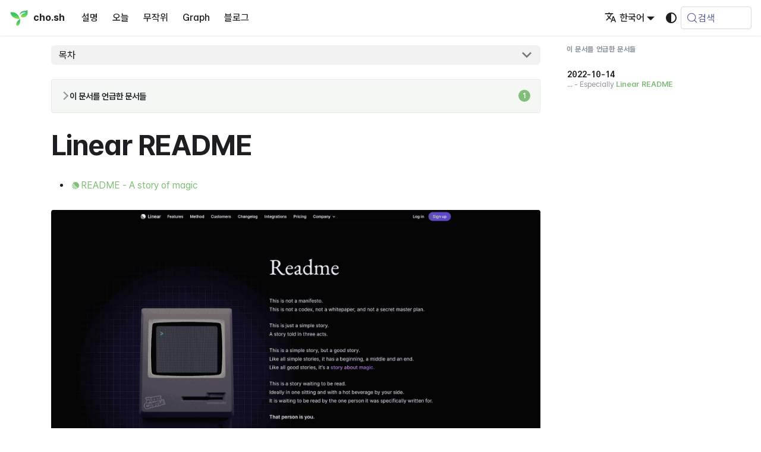

--- FILE ---
content_type: text/html; charset=utf-8
request_url: https://cho.sh/ko/r/888590
body_size: 59496
content:
<!doctype html><html lang=ko-KR dir=ltr class="docs-wrapper plugin-docs plugin-id-default docs-version-current docs-doc-page docs-doc-id-pages/Linear README" data-has-hydrated=false><head><meta charset=UTF-8><meta name=generator content="Docusaurus v3.9.2"><title data-rh=true>Linear README @ cho.sh</title><meta data-rh=true name=viewport content="width=device-width, initial-scale=1.0"/><meta data-rh=true name=twitter:card content=summary_large_image /><meta data-rh=true property=og:url content=https://cho.sh/ko/r/888590 /><meta data-rh=true property=og:locale content=ko_KR /><meta data-rh=true property=og:locale:alternate content=en_US /><meta data-rh=true name=docusaurus_locale content=ko /><meta data-rh=true name=docsearch:language content=ko /><meta data-rh=true name=docusaurus_version content=current /><meta data-rh=true name=docusaurus_tag content=docs-default-current /><meta data-rh=true name=docsearch:version content=current /><meta data-rh=true name=docsearch:docusaurus_tag content=docs-default-current /><meta data-rh=true content="https://og.cho.sh/api/og?title=Linear%20README&subheading=cho.sh" property=og:image /><meta data-rh=true property=og:title content="Linear README @ cho.sh"/><meta data-rh=true name=description content="- README - A story of magic"/><meta data-rh=true property=og:description content="- README - A story of magic"/><link data-rh=true rel=icon href=/ko/icons/symbol.svg /><link data-rh=true rel=canonical href=https://cho.sh/ko/r/888590 /><link data-rh=true rel=alternate href=https://cho.sh/r/888590 hreflang=en-US /><link data-rh=true rel=alternate href=https://cho.sh/ko/r/888590 hreflang=ko-KR /><link data-rh=true rel=alternate href=https://cho.sh/r/888590 hreflang=x-default /><link data-rh=true rel=preconnect href=https://BERUO7LXIA-dsn.algolia.net crossorigin=anonymous /><link rel=alternate type=application/rss+xml href=/ko/w/rss.xml title="cho.sh RSS Feed"><link rel=alternate type=application/atom+xml href=/ko/w/atom.xml title="cho.sh Atom Feed"><link rel=search type=application/opensearchdescription+xml title=cho.sh href=/ko/opensearch.xml><link rel=stylesheet href=https://cdn.jsdelivr.net/npm/katex@latest/dist/katex.min.css type=text/css crossorigin=anonymous as=style><link rel=stylesheet href=https://cdn.jsdelivr.net/gh/orioncactus/pretendard@v1.3.9/dist/web/variable/pretendardvariable-gov-dynamic-subset.min.css type=text/css crossorigin=anonymous as=style><link rel=stylesheet href=https://cdn.jsdelivr.net/npm/@fontsource/iosevka@latest/index.css type=text/css crossorigin=anonymous as=style><link rel=stylesheet href=/ko/assets/css/styles.ff425021.css /><script src=/ko/assets/js/runtime~main.096b752d.js defer></script><script src=/ko/assets/js/main.dd929cb1.js defer></script></head><body class=navigation-with-keyboard><svg style="display: none;"><defs>
<symbol id=theme-svg-external-link viewBox="0 0 24 24"><path fill=currentColor d="M21 13v10h-21v-19h12v2h-10v15h17v-8h2zm3-12h-10.988l4.035 4-6.977 7.07 2.828 2.828 6.977-7.07 4.125 4.172v-11z"/></symbol>
</defs></svg>
<script>!function(){var t=function(){try{return new URLSearchParams(window.location.search).get("docusaurus-theme")}catch(t){}}()||function(){try{return window.localStorage.getItem("theme")}catch(t){}}();document.documentElement.setAttribute("data-theme",t||(window.matchMedia("(prefers-color-scheme: dark)").matches?"dark":"light")),document.documentElement.setAttribute("data-theme-choice",t||"system")}(),function(){try{for(var[t,e]of new URLSearchParams(window.location.search).entries())if(t.startsWith("docusaurus-data-")){var a=t.replace("docusaurus-data-","data-");document.documentElement.setAttribute(a,e)}}catch(t){}}()</script><div id=__docusaurus><link rel=preload as=image href=/ko/icons/symbol.svg /><div role=region aria-label="메인 내용으로 이동"><a class=skipToContent_fXgn href=#__docusaurus_skipToContent_fallback>메인 내용으로 이동</a></div><nav aria-label=메인 class="theme-layout-navbar navbar navbar--fixed-top"><div class=navbar__inner><div class="theme-layout-navbar-left navbar__items"><button aria-label="내비게이션 바 열기/닫기" aria-expanded=false class="navbar__toggle clean-btn" type=button><svg width=30 height=30 viewBox="0 0 30 30" aria-hidden=true><path stroke=currentColor stroke-linecap=round stroke-miterlimit=10 stroke-width=2 d="M4 7h22M4 15h22M4 23h22"/></svg></button><a class=navbar__brand href=/ko/><div class=navbar__logo><img src=/ko/icons/symbol.svg alt="조성현 로고" class="themedComponent_mlkZ themedComponent--light_NVdE" height=32 width=32 /><img src=/ko/icons/symbol.svg alt="조성현 로고" class="themedComponent_mlkZ themedComponent--dark_xIcU" height=32 width=32 /></div><b class="navbar__title text--truncate">cho.sh</b></a><a class="navbar__item navbar__link" href=/ko/r/000000>설명</a><a class="navbar__item navbar__link" href=/ko/r/2026-01-16>오늘</a><a class="navbar__item navbar__link" href=/ko/random>무작위</a><a class="navbar__item navbar__link" href=/ko/graph>Graph</a><a class="navbar__item navbar__link" href=/ko/w/archive>블로그</a></div><div class="theme-layout-navbar-right navbar__items navbar__items--right"><a href="https://card.cho.sh/?place=cho.sh" target=_blank rel="noopener noreferrer" class="navbar__item navbar__link navbar-wallet-link" aria-label="Apple Wallet Card"></a><a href=https://github.com/anaclumos/extracranial target=_blank rel="noopener noreferrer" class="navbar__item navbar__link navbar-github-link" aria-label="GitHub repository"></a><a href=https://linkedin.com/in/anaclumos target=_blank rel="noopener noreferrer" class="navbar__item navbar__link navbar-linkedin-link" aria-label="LinkedIn Account"></a><div class="navbar__item dropdown dropdown--hoverable dropdown--right"><a href=# aria-haspopup=true aria-expanded=false role=button class=navbar__link><svg viewBox="0 0 24 24" width=20 height=20 aria-hidden=true class=iconLanguage_nlXk><path fill=currentColor d="M12.87 15.07l-2.54-2.51.03-.03c1.74-1.94 2.98-4.17 3.71-6.53H17V4h-7V2H8v2H1v1.99h11.17C11.5 7.92 10.44 9.75 9 11.35 8.07 10.32 7.3 9.19 6.69 8h-2c.73 1.63 1.73 3.17 2.98 4.56l-5.09 5.02L4 19l5-5 3.11 3.11.76-2.04zM18.5 10h-2L12 22h2l1.12-3h4.75L21 22h2l-4.5-12zm-2.62 7l1.62-4.33L19.12 17h-3.24z"/></svg>한국어</a><ul class=dropdown__menu><li><a href=/r/888590 target=_self rel="noopener noreferrer" class=dropdown__link lang=en-US>English</a><li><a href=/ko/r/888590 target=_self rel="noopener noreferrer" class="dropdown__link dropdown__link--active" lang=ko-KR>한국어</a></ul></div><div class="toggle_vylO colorModeToggle_DEke"><button class="clean-btn toggleButton_gllP toggleButtonDisabled_aARS" type=button disabled title="시스템 모드" aria-label="다크 모드와 라이트 모드 변경(현재 시스템 모드)"><svg viewBox="0 0 24 24" width=24 height=24 aria-hidden=true class="toggleIcon_g3eP lightToggleIcon_pyhR"><path fill=currentColor d="M12,9c1.65,0,3,1.35,3,3s-1.35,3-3,3s-3-1.35-3-3S10.35,9,12,9 M12,7c-2.76,0-5,2.24-5,5s2.24,5,5,5s5-2.24,5-5 S14.76,7,12,7L12,7z M2,13l2,0c0.55,0,1-0.45,1-1s-0.45-1-1-1l-2,0c-0.55,0-1,0.45-1,1S1.45,13,2,13z M20,13l2,0c0.55,0,1-0.45,1-1 s-0.45-1-1-1l-2,0c-0.55,0-1,0.45-1,1S19.45,13,20,13z M11,2v2c0,0.55,0.45,1,1,1s1-0.45,1-1V2c0-0.55-0.45-1-1-1S11,1.45,11,2z M11,20v2c0,0.55,0.45,1,1,1s1-0.45,1-1v-2c0-0.55-0.45-1-1-1C11.45,19,11,19.45,11,20z M5.99,4.58c-0.39-0.39-1.03-0.39-1.41,0 c-0.39,0.39-0.39,1.03,0,1.41l1.06,1.06c0.39,0.39,1.03,0.39,1.41,0s0.39-1.03,0-1.41L5.99,4.58z M18.36,16.95 c-0.39-0.39-1.03-0.39-1.41,0c-0.39,0.39-0.39,1.03,0,1.41l1.06,1.06c0.39,0.39,1.03,0.39,1.41,0c0.39-0.39,0.39-1.03,0-1.41 L18.36,16.95z M19.42,5.99c0.39-0.39,0.39-1.03,0-1.41c-0.39-0.39-1.03-0.39-1.41,0l-1.06,1.06c-0.39,0.39-0.39,1.03,0,1.41 s1.03,0.39,1.41,0L19.42,5.99z M7.05,18.36c0.39-0.39,0.39-1.03,0-1.41c-0.39-0.39-1.03-0.39-1.41,0l-1.06,1.06 c-0.39,0.39-0.39,1.03,0,1.41s1.03,0.39,1.41,0L7.05,18.36z"/></svg><svg viewBox="0 0 24 24" width=24 height=24 aria-hidden=true class="toggleIcon_g3eP darkToggleIcon_wfgR"><path fill=currentColor d="M9.37,5.51C9.19,6.15,9.1,6.82,9.1,7.5c0,4.08,3.32,7.4,7.4,7.4c0.68,0,1.35-0.09,1.99-0.27C17.45,17.19,14.93,19,12,19 c-3.86,0-7-3.14-7-7C5,9.07,6.81,6.55,9.37,5.51z M12,3c-4.97,0-9,4.03-9,9s4.03,9,9,9s9-4.03,9-9c0-0.46-0.04-0.92-0.1-1.36 c-0.98,1.37-2.58,2.26-4.4,2.26c-2.98,0-5.4-2.42-5.4-5.4c0-1.81,0.89-3.42,2.26-4.4C12.92,3.04,12.46,3,12,3L12,3z"/></svg><svg viewBox="0 0 24 24" width=24 height=24 aria-hidden=true class="toggleIcon_g3eP systemToggleIcon_QzmC"><path fill=currentColor d="m12 21c4.971 0 9-4.029 9-9s-4.029-9-9-9-9 4.029-9 9 4.029 9 9 9zm4.95-13.95c1.313 1.313 2.05 3.093 2.05 4.95s-0.738 3.637-2.05 4.95c-1.313 1.313-3.093 2.05-4.95 2.05v-14c1.857 0 3.637 0.737 4.95 2.05z"/></svg></button></div><div class=navbarSearchContainer_Bca1><button type=button class="DocSearch DocSearch-Button" aria-label="검색 (Meta+k)" aria-keyshortcuts=Meta+k><span class=DocSearch-Button-Container><svg width=20 height=20 class=DocSearch-Search-Icon viewBox="0 0 24 24" aria-hidden=true><circle cx=11 cy=11 r=8 stroke=currentColor fill=none stroke-width=1.4 /><path d="m21 21-4.3-4.3" stroke=currentColor fill=none stroke-linecap=round stroke-linejoin=round /></svg><span class=DocSearch-Button-Placeholder>검색</span></span><span class=DocSearch-Button-Keys></span></button></div></div></div><div role=presentation class=navbar-sidebar__backdrop></div></nav><div id=__docusaurus_skipToContent_fallback class="theme-layout-main main-wrapper mainWrapper_z2l0"><div class=docsWrapper_hBAB><button aria-label="맨 위로" class="clean-btn theme-back-to-top-button backToTopButton_sjWU" type=button></button><div class=docRoot_UBD9><aside class="theme-doc-sidebar-container docSidebarContainer_YfHR"><div class=sidebarViewport_aRkj><div class=sidebar_njMd><nav aria-label="문서 사이드바" class="menu thin-scrollbar menu_SIkG"><ul class="theme-doc-sidebar-menu menu__list"><li class="theme-doc-sidebar-item-link theme-doc-sidebar-item-link-level-1 menu__list-item"><a class=menu__link href=/ko/r/000000><span title=환영합니다 class=linkLabel_WmDU>환영합니다</span></a><li class="theme-doc-sidebar-item-category theme-doc-sidebar-item-category-level-1 menu__list-item menu__list-item--collapsed"><div class=menu__list-item-collapsible><a class="categoryLink_byQd menu__link menu__link--sublist menu__link--sublist-caret" role=button aria-expanded=false href=/ko/r/2026-01-16><span title=일지 class=categoryLinkLabel_W154>일지</span></a></div><li class="theme-doc-sidebar-item-category theme-doc-sidebar-item-category-level-1 menu__list-item"><div class=menu__list-item-collapsible><a class="categoryLink_byQd menu__link menu__link--sublist menu__link--active" href=/ko/r/D8A76E><span title=메멕스 class=categoryLinkLabel_W154>메멕스</span></a><button aria-label="사이드바 카테고리 '메멕스' 접기" aria-expanded=true type=button class="clean-btn menu__caret"></button></div><ul class=menu__list><li class="theme-doc-sidebar-item-link theme-doc-sidebar-item-link-level-2 menu__list-item"><a class=menu__link tabindex=0 href=/ko/r/DCA21A><span title="Small Government vs Big Government" class=linkLabel_WmDU>Small Government vs Big Government</span></a><li class="theme-doc-sidebar-item-link theme-doc-sidebar-item-link-level-2 menu__list-item"><a class=menu__link tabindex=0 href=/ko/r/F637CF><span title="Matt Rickard" class=linkLabel_WmDU>Matt Rickard</span></a><li class="theme-doc-sidebar-item-link theme-doc-sidebar-item-link-level-2 menu__list-item"><a class=menu__link tabindex=0 href=/ko/r/3A1093><span title="0704 Binary Search" class=linkLabel_WmDU>0704 Binary Search</span></a><li class="theme-doc-sidebar-item-link theme-doc-sidebar-item-link-level-2 menu__list-item"><a class=menu__link tabindex=0 href=/ko/r/778E93><span title="Dear AIs, I have a question." class=linkLabel_WmDU>Dear AIs, I have a question.</span></a><li class="theme-doc-sidebar-item-link theme-doc-sidebar-item-link-level-2 menu__list-item"><a class=menu__link tabindex=0 href=/ko/r/A4D2AC><span title="Better LaTeX" class=linkLabel_WmDU>Better LaTeX</span></a><li class="theme-doc-sidebar-item-link theme-doc-sidebar-item-link-level-2 menu__list-item"><a class=menu__link tabindex=0 href=/ko/r/B3E3F8><span title="Desire-Compatible Growth & Preservation" class=linkLabel_WmDU>Desire-Compatible Growth & Preservation</span></a><li class="theme-doc-sidebar-item-link theme-doc-sidebar-item-link-level-2 menu__list-item"><a class=menu__link tabindex=0 href=/ko/r/772822><span title="Andrew Huberman" class=linkLabel_WmDU>Andrew Huberman</span></a><li class="theme-doc-sidebar-item-link theme-doc-sidebar-item-link-level-2 menu__list-item"><a class=menu__link tabindex=0 href=/ko/r/9A8AF0><span title=Distribution class=linkLabel_WmDU>Distribution</span></a><li class="theme-doc-sidebar-item-link theme-doc-sidebar-item-link-level-2 menu__list-item"><a class=menu__link tabindex=0 href=/ko/r/E25BBF><span title="일본 과학기술 총력전" class=linkLabel_WmDU>일본 과학기술 총력전</span></a><li class="theme-doc-sidebar-item-link theme-doc-sidebar-item-link-level-2 menu__list-item"><a class=menu__link tabindex=0 href=/ko/r/522AED><span title="Displaying exact datetimes on Ghost" class=linkLabel_WmDU>Displaying exact datetimes on Ghost</span></a><li class="theme-doc-sidebar-item-link theme-doc-sidebar-item-link-level-2 menu__list-item"><a class=menu__link tabindex=0 href=/ko/r/6AFE94><span title="Three Words" class=linkLabel_WmDU>Three Words</span></a><li class="theme-doc-sidebar-item-link theme-doc-sidebar-item-link-level-2 menu__list-item"><a class=menu__link tabindex=0 href=/ko/r/A01E5C><span title=TipKit class=linkLabel_WmDU>TipKit</span></a><li class="theme-doc-sidebar-item-link theme-doc-sidebar-item-link-level-2 menu__list-item"><a class=menu__link tabindex=0 href=/ko/r/B03760><span title="Building Habit" class=linkLabel_WmDU>Building Habit</span></a><li class="theme-doc-sidebar-item-link theme-doc-sidebar-item-link-level-2 menu__list-item"><a class=menu__link tabindex=0 href=/ko/r/FF3E7D><span title="Toss Payments" class=linkLabel_WmDU>Toss Payments</span></a><li class="theme-doc-sidebar-item-link theme-doc-sidebar-item-link-level-2 menu__list-item"><a class=menu__link tabindex=0 href=/ko/r/3D2D13><span title=ToolbarItem class=linkLabel_WmDU>ToolbarItem</span></a><li class="theme-doc-sidebar-item-link theme-doc-sidebar-item-link-level-2 menu__list-item"><a class=menu__link tabindex=0 href=/ko/r/CF3DAC><span title="Anthropic AI Safety Fellow" class=linkLabel_WmDU>Anthropic AI Safety Fellow</span></a><li class="theme-doc-sidebar-item-link theme-doc-sidebar-item-link-level-2 menu__list-item"><a class=menu__link tabindex=0 href=/ko/r/1CCA79><span title="To Kill a Night Owl" class=linkLabel_WmDU>To Kill a Night Owl</span></a><li class="theme-doc-sidebar-item-link theme-doc-sidebar-item-link-level-2 menu__list-item"><a class=menu__link tabindex=0 href=/ko/r/3B14B7><span title=CalliFontia class=linkLabel_WmDU>CalliFontia</span></a><li class="theme-doc-sidebar-item-link theme-doc-sidebar-item-link-level-2 menu__list-item"><a class=menu__link tabindex=0 href=/ko/r/EE88B1><span title="Disable Screenshot Drop Shadow in macOS" class=linkLabel_WmDU>Disable Screenshot Drop Shadow in macOS</span></a><li class="theme-doc-sidebar-item-link theme-doc-sidebar-item-link-level-2 menu__list-item"><a class=menu__link tabindex=0 href=/ko/r/DEBA14><span title=BIMI class=linkLabel_WmDU>BIMI</span></a><li class="theme-doc-sidebar-item-link theme-doc-sidebar-item-link-level-2 menu__list-item"><a class=menu__link tabindex=0 href=/ko/r/E3089C><span title=eBook class=linkLabel_WmDU>eBook</span></a><li class="theme-doc-sidebar-item-link theme-doc-sidebar-item-link-level-2 menu__list-item"><a class=menu__link tabindex=0 href=/ko/r/9D1F64><span title=CMDK class=linkLabel_WmDU>CMDK</span></a><li class="theme-doc-sidebar-item-link theme-doc-sidebar-item-link-level-2 menu__list-item"><a class=menu__link tabindex=0 href=/ko/r/620DDC><span title="Dynamic Island" class=linkLabel_WmDU>Dynamic Island</span></a><li class="theme-doc-sidebar-item-link theme-doc-sidebar-item-link-level-2 menu__list-item"><a class=menu__link tabindex=0 href=/ko/r/8A4C63><span title="Titanium Calculator" class=linkLabel_WmDU>Titanium Calculator</span></a><li class="theme-doc-sidebar-item-link theme-doc-sidebar-item-link-level-2 menu__list-item"><a class=menu__link tabindex=0 href=/ko/r/431ACD><span title="v0 for iOS" class=linkLabel_WmDU>v0 for iOS</span></a><li class="theme-doc-sidebar-item-link theme-doc-sidebar-item-link-level-2 menu__list-item"><a class=menu__link tabindex=0 href=/ko/r/B790F3><span title="CSS에서 언어마다 다른 글씨체를 설정하는 방법" class=linkLabel_WmDU>CSS에서 언어마다 다른 글씨체를 설정하는 방법</span></a><li class="theme-doc-sidebar-item-link theme-doc-sidebar-item-link-level-2 menu__list-item"><a class=menu__link tabindex=0 href=/ko/r/FC7EAD><span title="Debugging CSS" class=linkLabel_WmDU>Debugging CSS</span></a><li class="theme-doc-sidebar-item-link theme-doc-sidebar-item-link-level-2 menu__list-item"><a class=menu__link tabindex=0 href=/ko/r/5E3636><span title="0226 Invert Binary Tree" class=linkLabel_WmDU>0226 Invert Binary Tree</span></a><li class="theme-doc-sidebar-item-link theme-doc-sidebar-item-link-level-2 menu__list-item"><a class=menu__link tabindex=0 href=/ko/r/7DCFEA><span title="Three Column Design" class=linkLabel_WmDU>Three Column Design</span></a><li class="theme-doc-sidebar-item-link theme-doc-sidebar-item-link-level-2 menu__list-item"><a class=menu__link tabindex=0 href=/ko/r/2D37B7><span title="Delete All YouTube Watch Later and Liked Videos" class=linkLabel_WmDU>Delete All YouTube Watch Later and Liked Videos</span></a><li class="theme-doc-sidebar-item-link theme-doc-sidebar-item-link-level-2 menu__list-item"><a class=menu__link tabindex=0 href=/ko/r/7912A4><span title="proved me wrong" class=linkLabel_WmDU>proved me wrong</span></a><li class="theme-doc-sidebar-item-link theme-doc-sidebar-item-link-level-2 menu__list-item"><a class=menu__link tabindex=0 href=/ko/r/D04CA5><span title=Dijkstra class=linkLabel_WmDU>Dijkstra</span></a><li class="theme-doc-sidebar-item-link theme-doc-sidebar-item-link-level-2 menu__list-item"><a class=menu__link tabindex=0 href=/ko/r/5C159C><span title="Toss Product Sans" class=linkLabel_WmDU>Toss Product Sans</span></a><li class="theme-doc-sidebar-item-link theme-doc-sidebar-item-link-level-2 menu__list-item"><a class=menu__link tabindex=0 href=/ko/r/601BE0><span title=Buzzword class=linkLabel_WmDU>Buzzword</span></a><li class="theme-doc-sidebar-item-link theme-doc-sidebar-item-link-level-2 menu__list-item"><a class=menu__link tabindex=0 href=/ko/r/71ED47><span title=CDN class=linkLabel_WmDU>CDN</span></a><li class="theme-doc-sidebar-item-link theme-doc-sidebar-item-link-level-2 menu__list-item"><a class=menu__link tabindex=0 href=/ko/r/FABE84><span title=Timebelt class=linkLabel_WmDU>Timebelt</span></a><li class="theme-doc-sidebar-item-link theme-doc-sidebar-item-link-level-2 menu__list-item"><a class=menu__link tabindex=0 href=/ko/r/35B23B><span title="OpenAI enthroned as the Levis of Tech" class=linkLabel_WmDU>OpenAI enthroned as the Levis of Tech</span></a><li class="theme-doc-sidebar-item-link theme-doc-sidebar-item-link-level-2 menu__list-item"><a class=menu__link tabindex=0 href=/ko/r/EA7C5D><span title="Palantir Gotham" class=linkLabel_WmDU>Palantir Gotham</span></a><li class="theme-doc-sidebar-item-link theme-doc-sidebar-item-link-level-2 menu__list-item"><a class=menu__link tabindex=0 href=/ko/r/E3498A><span title="0002 Add Two Numbers" class=linkLabel_WmDU>0002 Add Two Numbers</span></a><li class="theme-doc-sidebar-item-link theme-doc-sidebar-item-link-level-2 menu__list-item"><a class=menu__link tabindex=0 href=/ko/r/62F568><span title=Base32 class=linkLabel_WmDU>Base32</span></a><li class="theme-doc-sidebar-item-link theme-doc-sidebar-item-link-level-2 menu__list-item"><a class=menu__link tabindex=0 href=/ko/r/C9987D><span title="Secure Multi-Party Computation" class=linkLabel_WmDU>Secure Multi-Party Computation</span></a><li class="theme-doc-sidebar-item-link theme-doc-sidebar-item-link-level-2 menu__list-item"><a class=menu__link tabindex=0 href=/ko/r/25EFFE><span title=shell.ai class=linkLabel_WmDU>shell.ai</span></a><li class="theme-doc-sidebar-item-link theme-doc-sidebar-item-link-level-2 menu__list-item"><a class=menu__link tabindex=0 href=/ko/r/41B783><span title=Deno class=linkLabel_WmDU>Deno</span></a><li class="theme-doc-sidebar-item-link theme-doc-sidebar-item-link-level-2 menu__list-item"><a class=menu__link tabindex=0 href=/ko/r/1755CB><span title="Retroactive (Software)" class=linkLabel_WmDU>Retroactive (Software)</span></a><li class="theme-doc-sidebar-item-link theme-doc-sidebar-item-link-level-2 menu__list-item"><a class=menu__link tabindex=0 href=/ko/r/C75DBF><span title=phash.wasm class=linkLabel_WmDU>phash.wasm</span></a><li class="theme-doc-sidebar-item-link theme-doc-sidebar-item-link-level-2 menu__list-item"><a class=menu__link tabindex=0 href=/ko/r/FD8B43><span title=Alpine class=linkLabel_WmDU>Alpine</span></a><li class="theme-doc-sidebar-item-link theme-doc-sidebar-item-link-level-2 menu__list-item"><a class=menu__link tabindex=0 href=/ko/r/6F3432><span title="Architectural Decision Records" class=linkLabel_WmDU>Architectural Decision Records</span></a><li class="theme-doc-sidebar-item-link theme-doc-sidebar-item-link-level-2 menu__list-item"><a class=menu__link tabindex=0 href=/ko/r/1B812F><span title=Throughput class=linkLabel_WmDU>Throughput</span></a><li class="theme-doc-sidebar-item-link theme-doc-sidebar-item-link-level-2 menu__list-item"><a class=menu__link tabindex=0 href=/ko/r/112DCF><span title=EU class=linkLabel_WmDU>EU</span></a><li class="theme-doc-sidebar-item-link theme-doc-sidebar-item-link-level-2 menu__list-item"><a class=menu__link tabindex=0 href=/ko/r/145280><span title="when I was young" class=linkLabel_WmDU>when I was young</span></a><li class="theme-doc-sidebar-item-link theme-doc-sidebar-item-link-level-2 menu__list-item"><a class=menu__link tabindex=0 href=/ko/r/C16855><span title="Risk & Responsibility" class=linkLabel_WmDU>Risk & Responsibility</span></a><li class="theme-doc-sidebar-item-link theme-doc-sidebar-item-link-level-2 menu__list-item"><a class=menu__link tabindex=0 href=/ko/r/9705B1><span title="Boring Report" class=linkLabel_WmDU>Boring Report</span></a><li class="theme-doc-sidebar-item-link theme-doc-sidebar-item-link-level-2 menu__list-item"><a class=menu__link tabindex=0 href=/ko/r/92B47B><span title="TossFace Playground" class=linkLabel_WmDU>TossFace Playground</span></a><li class="theme-doc-sidebar-item-link theme-doc-sidebar-item-link-level-2 menu__list-item"><a class=menu__link tabindex=0 href=/ko/r/DFC453><span title="Project Calenzano" class=linkLabel_WmDU>Project Calenzano</span></a><li class="theme-doc-sidebar-item-link theme-doc-sidebar-item-link-level-2 menu__list-item"><a class=menu__link tabindex=0 href=/ko/r/1A0DF6><span title=BFCM class=linkLabel_WmDU>BFCM</span></a><li class="theme-doc-sidebar-item-link theme-doc-sidebar-item-link-level-2 menu__list-item"><a class=menu__link tabindex=0 href=/ko/r/0FF73F><span title="AI는 고가 노동부터 점령한다" class=linkLabel_WmDU>AI는 고가 노동부터 점령한다</span></a><li class="theme-doc-sidebar-item-link theme-doc-sidebar-item-link-level-2 menu__list-item"><a class=menu__link tabindex=0 href=/ko/r/859F93><span title="Employee Stock Purchase Program" class=linkLabel_WmDU>Employee Stock Purchase Program</span></a><li class="theme-doc-sidebar-item-link theme-doc-sidebar-item-link-level-2 menu__list-item"><a class=menu__link tabindex=0 href=/ko/r/8B82A7><span title=e-commerce class=linkLabel_WmDU>e-commerce</span></a><li class="theme-doc-sidebar-item-link theme-doc-sidebar-item-link-level-2 menu__list-item"><a class=menu__link tabindex=0 href=/ko/r/D4ECCD><span title=CSS class=linkLabel_WmDU>CSS</span></a><li class="theme-doc-sidebar-item-link theme-doc-sidebar-item-link-level-2 menu__list-item"><a class=menu__link tabindex=0 href=/ko/r/9BA15D><span title="Born of this Land - The Founding Story of Hyundai" class=linkLabel_WmDU>Born of this Land - The Founding Story of Hyundai</span></a><li class="theme-doc-sidebar-item-link theme-doc-sidebar-item-link-level-2 menu__list-item"><a class=menu__link tabindex=0 href=/ko/r/5352DE><span title=Resume class=linkLabel_WmDU>Resume</span></a><li class="theme-doc-sidebar-item-link theme-doc-sidebar-item-link-level-2 menu__list-item"><a class=menu__link tabindex=0 href=/ko/r/37D058><span title="Quoridor Game" class=linkLabel_WmDU>Quoridor Game</span></a><li class="theme-doc-sidebar-item-link theme-doc-sidebar-item-link-level-2 menu__list-item"><a class=menu__link tabindex=0 href=/ko/r/B8D890><span title="Boring Technologies" class=linkLabel_WmDU>Boring Technologies</span></a><li class="theme-doc-sidebar-item-link theme-doc-sidebar-item-link-level-2 menu__list-item"><a class=menu__link tabindex=0 href=/ko/r/1D64EA><span title=CELLO class=linkLabel_WmDU>CELLO</span></a><li class="theme-doc-sidebar-item-link theme-doc-sidebar-item-link-level-2 menu__list-item"><a class=menu__link tabindex=0 href=/ko/r/BAD182><span title="Backdrop Build Week 1 Update" class=linkLabel_WmDU>Backdrop Build Week 1 Update</span></a><li class="theme-doc-sidebar-item-link theme-doc-sidebar-item-link-level-2 menu__list-item"><a class=menu__link tabindex=0 href=/ko/r/B28568><span title="Threads (Service)" class=linkLabel_WmDU>Threads (Service)</span></a><li class="theme-doc-sidebar-item-link theme-doc-sidebar-item-link-level-2 menu__list-item"><a class=menu__link tabindex=0 href=/ko/r/F898D1><span title="Bing Chat" class=linkLabel_WmDU>Bing Chat</span></a><li class="theme-doc-sidebar-item-link theme-doc-sidebar-item-link-level-2 menu__list-item"><a class=menu__link tabindex=0 href=/ko/r/1894A4><span title="Augmented Reality" class=linkLabel_WmDU>Augmented Reality</span></a><li class="theme-doc-sidebar-item-link theme-doc-sidebar-item-link-level-2 menu__list-item"><a class=menu__link tabindex=0 href=/ko/r/AB7254><span title=Zero class=linkLabel_WmDU>Zero</span></a><li class="theme-doc-sidebar-item-link theme-doc-sidebar-item-link-level-2 menu__list-item"><a class=menu__link tabindex=0 href=/ko/r/AEB9B6><span title=Metastore class=linkLabel_WmDU>Metastore</span></a><li class="theme-doc-sidebar-item-link theme-doc-sidebar-item-link-level-2 menu__list-item"><a class=menu__link tabindex=0 href=/ko/r/2F432B><span title="SEOCHO Stack (2025)" class=linkLabel_WmDU>SEOCHO Stack (2025)</span></a><li class="theme-doc-sidebar-item-link theme-doc-sidebar-item-link-level-2 menu__list-item"><a class=menu__link tabindex=0 href=/ko/r/C72FA0><span title="KSAT Benchmark" class=linkLabel_WmDU>KSAT Benchmark</span></a><li class="theme-doc-sidebar-item-link theme-doc-sidebar-item-link-level-2 menu__list-item"><a class=menu__link tabindex=0 href=/ko/r/496946><span title=weird class=linkLabel_WmDU>weird</span></a><li class="theme-doc-sidebar-item-link theme-doc-sidebar-item-link-level-2 menu__list-item"><a class=menu__link tabindex=0 href=/ko/r/36E401><span title=iTunes class=linkLabel_WmDU>iTunes</span></a><li class="theme-doc-sidebar-item-link theme-doc-sidebar-item-link-level-2 menu__list-item"><a class=menu__link tabindex=0 href=/ko/r/1DEEA3><span title="Project PIRI 🪈: Performant & Interoperable Rendering Infrastructure" class=linkLabel_WmDU>Project PIRI 🪈: Performant & Interoperable Rendering Infrastructure</span></a><li class="theme-doc-sidebar-item-link theme-doc-sidebar-item-link-level-2 menu__list-item"><a class=menu__link tabindex=0 href=/ko/r/88B488><span title="Person 88B488" class=linkLabel_WmDU>Person 88B488</span></a><li class="theme-doc-sidebar-item-link theme-doc-sidebar-item-link-level-2 menu__list-item"><a class=menu__link tabindex=0 href=/ko/r/D6ACF8><span title="Time to Market" class=linkLabel_WmDU>Time to Market</span></a><li class="theme-doc-sidebar-item-link theme-doc-sidebar-item-link-level-2 menu__list-item"><a class=menu__link tabindex=0 href=/ko/r/BA316D><span title=DynamoDB class=linkLabel_WmDU>DynamoDB</span></a><li class="theme-doc-sidebar-item-link theme-doc-sidebar-item-link-level-2 menu__list-item"><a class=menu__link tabindex=0 href=/ko/r/6CB52C><span title="Condensed H1 Design Trend (2024)" class=linkLabel_WmDU>Condensed H1 Design Trend (2024)</span></a><li class="theme-doc-sidebar-item-link theme-doc-sidebar-item-link-level-2 menu__list-item"><a class=menu__link tabindex=0 href=/ko/r/1E10E6><span title=Emoji class=linkLabel_WmDU>Emoji</span></a><li class="theme-doc-sidebar-item-link theme-doc-sidebar-item-link-level-2 menu__list-item"><a class=menu__link tabindex=0 href=/ko/r/994348><span title="Neo Email" class=linkLabel_WmDU>Neo Email</span></a><li class="theme-doc-sidebar-item-link theme-doc-sidebar-item-link-level-2 menu__list-item"><a class=menu__link tabindex=0 href=/ko/r/24B784><span title="Rabbit R1 First Impressions (May 2024)" class=linkLabel_WmDU>Rabbit R1 First Impressions (May 2024)</span></a><li class="theme-doc-sidebar-item-link theme-doc-sidebar-item-link-level-2 menu__list-item"><a class=menu__link tabindex=0 href=/ko/r/B2DDAA><span title="PineApple Pay" class=linkLabel_WmDU>PineApple Pay</span></a><li class="theme-doc-sidebar-item-link theme-doc-sidebar-item-link-level-2 menu__list-item"><a class=menu__link tabindex=0 href=/ko/r/E686CC><span title="Companies are Economic Organisms" class=linkLabel_WmDU>Companies are Economic Organisms</span></a><li class="theme-doc-sidebar-item-link theme-doc-sidebar-item-link-level-2 menu__list-item"><a class=menu__link tabindex=0 href=/ko/r/83EFA6><span title="Dumbest Person in the Room" class=linkLabel_WmDU>Dumbest Person in the Room</span></a><li class="theme-doc-sidebar-item-link theme-doc-sidebar-item-link-level-2 menu__list-item"><a class=menu__link tabindex=0 href=/ko/r/863FF2><span title="Is DevOps Overrated" class=linkLabel_WmDU>Is DevOps Overrated</span></a><li class="theme-doc-sidebar-item-link theme-doc-sidebar-item-link-level-2 menu__list-item"><a class=menu__link tabindex=0 href=/ko/r/009C77><span title=Intracranial class=linkLabel_WmDU>Intracranial</span></a><li class="theme-doc-sidebar-item-link theme-doc-sidebar-item-link-level-2 menu__list-item"><a class=menu__link tabindex=0 href=/ko/r/AA1394><span title="Total Probability" class=linkLabel_WmDU>Total Probability</span></a><li class="theme-doc-sidebar-item-link theme-doc-sidebar-item-link-level-2 menu__list-item"><a class=menu__link tabindex=0 href=/ko/r/EF3C79><span title="Project Florence Literature Review" class=linkLabel_WmDU>Project Florence Literature Review</span></a><li class="theme-doc-sidebar-item-link theme-doc-sidebar-item-link-level-2 menu__list-item"><a class=menu__link tabindex=0 href=/ko/r/DB58DC><span title="Market 6" class=linkLabel_WmDU>Market 6</span></a><li class="theme-doc-sidebar-item-link theme-doc-sidebar-item-link-level-2 menu__list-item"><a class=menu__link tabindex=0 href=/ko/r/1DA61F><span title="React God" class=linkLabel_WmDU>React God</span></a><li class="theme-doc-sidebar-item-link theme-doc-sidebar-item-link-level-2 menu__list-item"><a class=menu__link tabindex=0 href=/ko/r/5E20E3><span title="Meta Meta Framework" class=linkLabel_WmDU>Meta Meta Framework</span></a><li class="theme-doc-sidebar-item-link theme-doc-sidebar-item-link-level-2 menu__list-item"><a class=menu__link tabindex=0 href=/ko/r/75CE52><span title=Jasonette class=linkLabel_WmDU>Jasonette</span></a><li class="theme-doc-sidebar-item-link theme-doc-sidebar-item-link-level-2 menu__list-item"><a class=menu__link tabindex=0 href=/ko/r/C839AE><span title="Binomial Distribution" class=linkLabel_WmDU>Binomial Distribution</span></a><li class="theme-doc-sidebar-item-link theme-doc-sidebar-item-link-level-2 menu__list-item"><a class=menu__link tabindex=0 href=/ko/r/64CF02><span title=Noumenon class=linkLabel_WmDU>Noumenon</span></a><li class="theme-doc-sidebar-item-link theme-doc-sidebar-item-link-level-2 menu__list-item"><a class=menu__link tabindex=0 href=/ko/r/1789C6><span title="라즈베리 파이로 스마트 오디오 시스템 만들기" class=linkLabel_WmDU>라즈베리 파이로 스마트 오디오 시스템 만들기</span></a><li class="theme-doc-sidebar-item-link theme-doc-sidebar-item-link-level-2 menu__list-item"><a class=menu__link tabindex=0 href=/ko/r/9DC5BA><span title="Project Heimdall" class=linkLabel_WmDU>Project Heimdall</span></a><li class="theme-doc-sidebar-item-link theme-doc-sidebar-item-link-level-2 menu__list-item"><a class=menu__link tabindex=0 href=/ko/r/6BA2C4><span title="Clock skew detected" class=linkLabel_WmDU>Clock skew detected</span></a><li class="theme-doc-sidebar-item-link theme-doc-sidebar-item-link-level-2 menu__list-item"><a class=menu__link tabindex=0 href=/ko/r/3B6740><span title=Passkey class=linkLabel_WmDU>Passkey</span></a><li class="theme-doc-sidebar-item-link theme-doc-sidebar-item-link-level-2 menu__list-item"><a class=menu__link tabindex=0 href=/ko/r/2AFE77><span title="Response from Dan Siroker (January 24誠鉉)" class=linkLabel_WmDU>Response from Dan Siroker (January 24誠鉉)</span></a><li class="theme-doc-sidebar-item-link theme-doc-sidebar-item-link-level-2 menu__list-item"><a class=menu__link tabindex=0 href=/ko/r/829DE7><span title="Obsidian 과거의 오늘" class=linkLabel_WmDU>Obsidian 과거의 오늘</span></a><li class="theme-doc-sidebar-item-link theme-doc-sidebar-item-link-level-2 menu__list-item"><a class=menu__link tabindex=0 href=/ko/r/DF940A><span title="망 사용료" class=linkLabel_WmDU>망 사용료</span></a><li class="theme-doc-sidebar-item-link theme-doc-sidebar-item-link-level-2 menu__list-item"><a class=menu__link tabindex=0 href=/ko/r/786F87><span title=Alter class=linkLabel_WmDU>Alter</span></a><li class="theme-doc-sidebar-item-link theme-doc-sidebar-item-link-level-2 menu__list-item"><a class=menu__link tabindex=0 href=/ko/r/F9877E><span title=SMTP class=linkLabel_WmDU>SMTP</span></a><li class="theme-doc-sidebar-item-link theme-doc-sidebar-item-link-level-2 menu__list-item"><a class=menu__link tabindex=0 href=/ko/r/2E0DDE><span title="Memory Allocation" class=linkLabel_WmDU>Memory Allocation</span></a><li class="theme-doc-sidebar-item-link theme-doc-sidebar-item-link-level-2 menu__list-item"><a class=menu__link tabindex=0 href=/ko/r/6CF6CB><span title="CS Colloquium" class=linkLabel_WmDU>CS Colloquium</span></a><li class="theme-doc-sidebar-item-link theme-doc-sidebar-item-link-level-2 menu__list-item"><a class=menu__link tabindex=0 href=/ko/r/34A4BD><span title="Our tools also shape us" class=linkLabel_WmDU>Our tools also shape us</span></a><li class="theme-doc-sidebar-item-link theme-doc-sidebar-item-link-level-2 menu__list-item"><a class=menu__link tabindex=0 href=/ko/r/31EE7D><span title="React Native" class=linkLabel_WmDU>React Native</span></a><li class="theme-doc-sidebar-item-link theme-doc-sidebar-item-link-level-2 menu__list-item"><a class=menu__link tabindex=0 href=/ko/r/2593BA><span title="디지털 정부의 모든 코드 오픈 소스화" class=linkLabel_WmDU>디지털 정부의 모든 코드 오픈 소스화</span></a><li class="theme-doc-sidebar-item-link theme-doc-sidebar-item-link-level-2 menu__list-item"><a class=menu__link tabindex=0 href=/ko/r/8CF652><span title="Random Variable" class=linkLabel_WmDU>Random Variable</span></a><li class="theme-doc-sidebar-item-link theme-doc-sidebar-item-link-level-2 menu__list-item"><a class=menu__link tabindex=0 href=/ko/r/21FF82><span title=PDF class=linkLabel_WmDU>PDF</span></a><li class="theme-doc-sidebar-item-link theme-doc-sidebar-item-link-level-2 menu__list-item"><a class=menu__link tabindex=0 href=/ko/r/ABA8AC><span title="Project Namie" class=linkLabel_WmDU>Project Namie</span></a><li class="theme-doc-sidebar-item-link theme-doc-sidebar-item-link-level-2 menu__list-item"><a class=menu__link tabindex=0 href=/ko/r/63C775><span title="Robert Oppenheimer and Jiro Horikoshi" class=linkLabel_WmDU>Robert Oppenheimer and Jiro Horikoshi</span></a><li class="theme-doc-sidebar-item-link theme-doc-sidebar-item-link-level-2 menu__list-item"><a class=menu__link tabindex=0 href=/ko/r/D5B2D5><span title="Medical AI" class=linkLabel_WmDU>Medical AI</span></a><li class="theme-doc-sidebar-item-link theme-doc-sidebar-item-link-level-2 menu__list-item"><a class=menu__link tabindex=0 href=/ko/r/0DC6D9><span title="Running Prisma on NixOS" class=linkLabel_WmDU>Running Prisma on NixOS</span></a><li class="theme-doc-sidebar-item-link theme-doc-sidebar-item-link-level-2 menu__list-item"><a class=menu__link tabindex=0 href=/ko/r/B0E6E0><span title=Nextra class=linkLabel_WmDU>Nextra</span></a><li class="theme-doc-sidebar-item-link theme-doc-sidebar-item-link-level-2 menu__list-item"><a class=menu__link tabindex=0 href=/ko/r/D0C604><span title=Render.com class=linkLabel_WmDU>Render.com</span></a><li class="theme-doc-sidebar-item-link theme-doc-sidebar-item-link-level-2 menu__list-item"><a class=menu__link tabindex=0 href=/ko/r/A51A6A><span title="How is WebAssembly cross-platform when Assembly is not" class=linkLabel_WmDU>How is WebAssembly cross-platform when Assembly is not</span></a><li class="theme-doc-sidebar-item-link theme-doc-sidebar-item-link-level-2 menu__list-item"><a class=menu__link tabindex=0 href=/ko/r/C47AE0><span title=Etymo class=linkLabel_WmDU>Etymo</span></a><li class="theme-doc-sidebar-item-link theme-doc-sidebar-item-link-level-2 menu__list-item"><a class=menu__link tabindex=0 href=/ko/r/89C19F><span title="Redirecting READMEs" class=linkLabel_WmDU>Redirecting READMEs</span></a><li class="theme-doc-sidebar-item-link theme-doc-sidebar-item-link-level-2 menu__list-item"><a class=menu__link tabindex=0 href=/ko/r/2BDFBF><span title=Metal class=linkLabel_WmDU>Metal</span></a><li class="theme-doc-sidebar-item-link theme-doc-sidebar-item-link-level-2 menu__list-item"><a class=menu__link tabindex=0 href=/ko/r/F267E4><span title="Sliding Master Master Detail" class=linkLabel_WmDU>Sliding Master Master Detail</span></a><li class="theme-doc-sidebar-item-link theme-doc-sidebar-item-link-level-2 menu__list-item"><a class=menu__link tabindex=0 href=/ko/r/ED7526><span title="Person ED7526" class=linkLabel_WmDU>Person ED7526</span></a><li class="theme-doc-sidebar-item-link theme-doc-sidebar-item-link-level-2 menu__list-item"><a class=menu__link tabindex=0 href=/ko/r/A8782A><span title="Tian Li et al. Federated Learning Challenges, Methods, and Future Directions" class=linkLabel_WmDU>Tian Li et al. Federated Learning Challenges, Methods, and Future Directions</span></a><li class="theme-doc-sidebar-item-link theme-doc-sidebar-item-link-level-2 menu__list-item"><a class=menu__link tabindex=0 href=/ko/r/9B00D1><span title=Firefox class=linkLabel_WmDU>Firefox</span></a><li class="theme-doc-sidebar-item-link theme-doc-sidebar-item-link-level-2 menu__list-item"><a class=menu__link tabindex=0 href=/ko/r/9066F3><span title=Java class=linkLabel_WmDU>Java</span></a><li class="theme-doc-sidebar-item-link theme-doc-sidebar-item-link-level-2 menu__list-item"><a class=menu__link tabindex=0 href=/ko/r/D1A3B5><span title="Computer Science" class=linkLabel_WmDU>Computer Science</span></a><li class="theme-doc-sidebar-item-link theme-doc-sidebar-item-link-level-2 menu__list-item"><a class=menu__link tabindex=0 href=/ko/r/76BAC9><span title="뉴턴의 서신" class=linkLabel_WmDU>뉴턴의 서신</span></a><li class="theme-doc-sidebar-item-link theme-doc-sidebar-item-link-level-2 menu__list-item"><a class=menu__link tabindex=0 href=/ko/r/1AC396><span title="GitHub What should I work on" class=linkLabel_WmDU>GitHub What should I work on</span></a><li class="theme-doc-sidebar-item-link theme-doc-sidebar-item-link-level-2 menu__list-item"><a class=menu__link tabindex=0 href=/ko/r/9847E1><span title="FIRE Engine" class=linkLabel_WmDU>FIRE Engine</span></a><li class="theme-doc-sidebar-item-link theme-doc-sidebar-item-link-level-2 menu__list-item"><a class=menu__link tabindex=0 href=/ko/r/F6BE94><span title="Jeff Bezos" class=linkLabel_WmDU>Jeff Bezos</span></a><li class="theme-doc-sidebar-item-link theme-doc-sidebar-item-link-level-2 menu__list-item"><a class=menu__link tabindex=0 href=/ko/r/53ECD5><span title=JVM class=linkLabel_WmDU>JVM</span></a><li class="theme-doc-sidebar-item-link theme-doc-sidebar-item-link-level-2 menu__list-item"><a class=menu__link tabindex=0 href=/ko/r/3CF129><span title="Peter Kairouz et al. Advances and Open Problems in Federated Learning" class=linkLabel_WmDU>Peter Kairouz et al. Advances and Open Problems in Federated Learning</span></a><li class="theme-doc-sidebar-item-link theme-doc-sidebar-item-link-level-2 menu__list-item"><a class=menu__link tabindex=0 href=/ko/r/8BA8D3><span title=Internationalization class=linkLabel_WmDU>Internationalization</span></a><li class="theme-doc-sidebar-item-link theme-doc-sidebar-item-link-level-2 menu__list-item"><a class=menu__link tabindex=0 href=/ko/r/85E49D><span title=Jira class=linkLabel_WmDU>Jira</span></a><li class="theme-doc-sidebar-item-link theme-doc-sidebar-item-link-level-2 menu__list-item"><a class=menu__link tabindex=0 href=/ko/r/ECC2CB><span title="Person ECC2CB" class=linkLabel_WmDU>Person ECC2CB</span></a><li class="theme-doc-sidebar-item-link theme-doc-sidebar-item-link-level-2 menu__list-item"><a class=menu__link tabindex=0 href=/ko/r/6B63CA><span title=Jest class=linkLabel_WmDU>Jest</span></a><li class="theme-doc-sidebar-item-link theme-doc-sidebar-item-link-level-2 menu__list-item"><a class=menu__link tabindex=0 href=/ko/r/2F562A><span title=Tossface class=linkLabel_WmDU>Tossface</span></a><li class="theme-doc-sidebar-item-link theme-doc-sidebar-item-link-level-2 menu__list-item"><a class=menu__link tabindex=0 href=/ko/r/93024C><span title=Redirect class=linkLabel_WmDU>Redirect</span></a><li class="theme-doc-sidebar-item-link theme-doc-sidebar-item-link-level-2 menu__list-item"><a class=menu__link tabindex=0 href=/ko/r/E50E42><span title="0141 Linked List Cycle" class=linkLabel_WmDU>0141 Linked List Cycle</span></a><li class="theme-doc-sidebar-item-link theme-doc-sidebar-item-link-level-2 menu__list-item"><a class=menu__link tabindex=0 href=/ko/r/41024A><span title="Apple Silicon" class=linkLabel_WmDU>Apple Silicon</span></a><li class="theme-doc-sidebar-item-link theme-doc-sidebar-item-link-level-2 menu__list-item"><a class=menu__link tabindex=0 href=/ko/r/F5954B><span title=Metaphor class=linkLabel_WmDU>Metaphor</span></a><li class="theme-doc-sidebar-item-link theme-doc-sidebar-item-link-level-2 menu__list-item"><a class=menu__link tabindex=0 href=/ko/r/73A568><span title="기술 발전의 속도" class=linkLabel_WmDU>기술 발전의 속도</span></a><li class="theme-doc-sidebar-item-link theme-doc-sidebar-item-link-level-2 menu__list-item"><a class=menu__link tabindex=0 href=/ko/r/8F40E4><span title=Midjourney class=linkLabel_WmDU>Midjourney</span></a><li class="theme-doc-sidebar-item-link theme-doc-sidebar-item-link-level-2 menu__list-item"><a class=menu__link tabindex=0 href=/ko/r/1C434D><span title=Biome class=linkLabel_WmDU>Biome</span></a><li class="theme-doc-sidebar-item-link theme-doc-sidebar-item-link-level-2 menu__list-item"><a class=menu__link tabindex=0 href=/ko/r/6F8BD8><span title=Preprocessor class=linkLabel_WmDU>Preprocessor</span></a><li class="theme-doc-sidebar-item-link theme-doc-sidebar-item-link-level-2 menu__list-item"><a class=menu__link tabindex=0 href=/ko/r/DCB869><span title=SAT class=linkLabel_WmDU>SAT</span></a><li class="theme-doc-sidebar-item-link theme-doc-sidebar-item-link-level-2 menu__list-item"><a class=menu__link tabindex=0 href=/ko/r/1AB6AF><span title="No Alcohol" class=linkLabel_WmDU>No Alcohol</span></a><li class="theme-doc-sidebar-item-link theme-doc-sidebar-item-link-level-2 menu__list-item"><a class=menu__link tabindex=0 href=/ko/r/A54F58><span title="Better Docusaurus" class=linkLabel_WmDU>Better Docusaurus</span></a><li class="theme-doc-sidebar-item-link theme-doc-sidebar-item-link-level-2 menu__list-item"><a class=menu__link tabindex=0 href=/ko/r/B69193><span title=거함거포주의 class=linkLabel_WmDU>거함거포주의</span></a><li class="theme-doc-sidebar-item-link theme-doc-sidebar-item-link-level-2 menu__list-item"><a class=menu__link tabindex=0 href=/ko/r/6D0BFC><span title="Avatar: The Last Airbender" class=linkLabel_WmDU>Avatar: The Last Airbender</span></a><li class="theme-doc-sidebar-item-link theme-doc-sidebar-item-link-level-2 menu__list-item"><a class=menu__link tabindex=0 href=/ko/r/33F0DF><span title="Common App for Resume" class=linkLabel_WmDU>Common App for Resume</span></a><li class="theme-doc-sidebar-item-link theme-doc-sidebar-item-link-level-2 menu__list-item"><a class=menu__link tabindex=0 href=/ko/r/A8B9E5><span title="Feature Flag" class=linkLabel_WmDU>Feature Flag</span></a><li class="theme-doc-sidebar-item-link theme-doc-sidebar-item-link-level-2 menu__list-item"><a class=menu__link tabindex=0 href=/ko/r/502A78><span title=Rauno class=linkLabel_WmDU>Rauno</span></a><li class="theme-doc-sidebar-item-link theme-doc-sidebar-item-link-level-2 menu__list-item"><a class=menu__link tabindex=0 href=/ko/r/E61CEF><span title="0278 First Bad Version" class=linkLabel_WmDU>0278 First Bad Version</span></a><li class="theme-doc-sidebar-item-link theme-doc-sidebar-item-link-level-2 menu__list-item"><a class=menu__link tabindex=0 href=/ko/r/06BDA3><span title="YCLF 주간 사용자 1000명" class=linkLabel_WmDU>YCLF 주간 사용자 1000명</span></a><li class="theme-doc-sidebar-item-link theme-doc-sidebar-item-link-level-2 menu__list-item"><a class=menu__link tabindex=0 href=/ko/r/803226><span title=Pensieve class=linkLabel_WmDU>Pensieve</span></a><li class="theme-doc-sidebar-item-link theme-doc-sidebar-item-link-level-2 menu__list-item"><a class=menu__link tabindex=0 href=/ko/r/E98519><span title="Confession in Slack" class=linkLabel_WmDU>Confession in Slack</span></a><li class="theme-doc-sidebar-item-link theme-doc-sidebar-item-link-level-2 menu__list-item"><a class=menu__link tabindex=0 href=/ko/r/B5828C><span title="Aldehyde SaaS" class=linkLabel_WmDU>Aldehyde SaaS</span></a><li class="theme-doc-sidebar-item-link theme-doc-sidebar-item-link-level-2 menu__list-item"><a class=menu__link tabindex=0 href=/ko/r/724BDE><span title="Embeddable GitHub Repo Card But It Looks Great" class=linkLabel_WmDU>Embeddable GitHub Repo Card But It Looks Great</span></a><li class="theme-doc-sidebar-item-link theme-doc-sidebar-item-link-level-2 menu__list-item"><a class=menu__link tabindex=0 href=/ko/r/6605BD><span title=Internetworking class=linkLabel_WmDU>Internetworking</span></a><li class="theme-doc-sidebar-item-link theme-doc-sidebar-item-link-level-2 menu__list-item"><a class=menu__link tabindex=0 href=/ko/r/7C28C7><span title="Social Coding" class=linkLabel_WmDU>Social Coding</span></a><li class="theme-doc-sidebar-item-link theme-doc-sidebar-item-link-level-2 menu__list-item"><a class=menu__link tabindex=0 href=/ko/r/70774C><span title=깍두기 class=linkLabel_WmDU>깍두기</span></a><li class="theme-doc-sidebar-item-link theme-doc-sidebar-item-link-level-2 menu__list-item"><a class=menu__link tabindex=0 href=/ko/r/46DB89><span title=SinglePage class=linkLabel_WmDU>SinglePage</span></a><li class="theme-doc-sidebar-item-link theme-doc-sidebar-item-link-level-2 menu__list-item"><a class=menu__link tabindex=0 href=/ko/r/40FF29><span title=Jetbrains class=linkLabel_WmDU>Jetbrains</span></a><li class="theme-doc-sidebar-item-link theme-doc-sidebar-item-link-level-2 menu__list-item"><a class=menu__link tabindex=0 href=/ko/r/C02643><span title="Android Intent" class=linkLabel_WmDU>Android Intent</span></a><li class="theme-doc-sidebar-item-link theme-doc-sidebar-item-link-level-2 menu__list-item"><a class=menu__link tabindex=0 href=/ko/r/5EBFA8><span title="Memex is more than a Memex" class=linkLabel_WmDU>Memex is more than a Memex</span></a><li class="theme-doc-sidebar-item-link theme-doc-sidebar-item-link-level-2 menu__list-item"><a class=menu__link tabindex=0 href=/ko/r/D976F3><span title=Clop class=linkLabel_WmDU>Clop</span></a><li class="theme-doc-sidebar-item-link theme-doc-sidebar-item-link-level-2 menu__list-item"><a class=menu__link tabindex=0 href=/ko/r/4730F9><span title=Makefile class=linkLabel_WmDU>Makefile</span></a><li class="theme-doc-sidebar-item-link theme-doc-sidebar-item-link-level-2 menu__list-item"><a class=menu__link tabindex=0 href=/ko/r/DE4C6F><span title=OS class=linkLabel_WmDU>OS</span></a><li class="theme-doc-sidebar-item-link theme-doc-sidebar-item-link-level-2 menu__list-item"><a class=menu__link tabindex=0 href=/ko/r/2A2E2B><span title=tmux class=linkLabel_WmDU>tmux</span></a><li class="theme-doc-sidebar-item-link theme-doc-sidebar-item-link-level-2 menu__list-item"><a class=menu__link tabindex=0 href=/ko/r/BC2ADE><span title="NixOS: Certificate Verify Failed. Unable to Get Local Issuer Certificate" class=linkLabel_WmDU>NixOS: Certificate Verify Failed. Unable to Get Local Issuer Certificate</span></a><li class="theme-doc-sidebar-item-link theme-doc-sidebar-item-link-level-2 menu__list-item"><a class=menu__link tabindex=0 href=/ko/r/DF5A6E><span title="Aldehyde Backlinks Outage (January 23誠鉉)" class=linkLabel_WmDU>Aldehyde Backlinks Outage (January 23誠鉉)</span></a><li class="theme-doc-sidebar-item-link theme-doc-sidebar-item-link-level-2 menu__list-item"><a class=menu__link tabindex=0 href=/ko/r/F5B88C><span title=JavaScript class=linkLabel_WmDU>JavaScript</span></a><li class="theme-doc-sidebar-item-link theme-doc-sidebar-item-link-level-2 menu__list-item"><a class=menu__link tabindex=0 href=/ko/r/DE5A56><span title="Slow Down Your Clock Cycle Speed" class=linkLabel_WmDU>Slow Down Your Clock Cycle Speed</span></a><li class="theme-doc-sidebar-item-link theme-doc-sidebar-item-link-level-2 menu__list-item"><a class=menu__link tabindex=0 href=/ko/r/F9F706><span title=AIs.txt class=linkLabel_WmDU>AIs.txt</span></a><li class="theme-doc-sidebar-item-link theme-doc-sidebar-item-link-level-2 menu__list-item"><a class=menu__link tabindex=0 href=/ko/r/0D350E><span title="Everynews is Nigh" class=linkLabel_WmDU>Everynews is Nigh</span></a><li class="theme-doc-sidebar-item-link theme-doc-sidebar-item-link-level-2 menu__list-item"><a class=menu__link tabindex=0 href=/ko/r/1760EA><span title=Animation class=linkLabel_WmDU>Animation</span></a><li class="theme-doc-sidebar-item-link theme-doc-sidebar-item-link-level-2 menu__list-item"><a class=menu__link tabindex=0 href=/ko/r/939A3F><span title="공강에서 보내는 공강 활용법" class=linkLabel_WmDU>공강에서 보내는 공강 활용법</span></a><li class="theme-doc-sidebar-item-link theme-doc-sidebar-item-link-level-2 menu__list-item"><a class=menu__link tabindex=0 href=/ko/r/43E68B><span title="CBR vs VBR" class=linkLabel_WmDU>CBR vs VBR</span></a><li class="theme-doc-sidebar-item-link theme-doc-sidebar-item-link-level-2 menu__list-item"><a class=menu__link tabindex=0 href=/ko/r/64922D><span title="Processes and Threads" class=linkLabel_WmDU>Processes and Threads</span></a><li class="theme-doc-sidebar-item-link theme-doc-sidebar-item-link-level-2 menu__list-item"><a class=menu__link tabindex=0 href=/ko/r/E2CFE1><span title=editorStickyScroll class=linkLabel_WmDU>editorStickyScroll</span></a><li class="theme-doc-sidebar-item-link theme-doc-sidebar-item-link-level-2 menu__list-item"><a class=menu__link tabindex=0 href=/ko/r/729B19><span title="Extended Reality" class=linkLabel_WmDU>Extended Reality</span></a><li class="theme-doc-sidebar-item-link theme-doc-sidebar-item-link-level-2 menu__list-item"><a class=menu__link tabindex=0 href=/ko/r/1D60DB><span title="Social Network Service" class=linkLabel_WmDU>Social Network Service</span></a><li class="theme-doc-sidebar-item-link theme-doc-sidebar-item-link-level-2 menu__list-item"><a class=menu__link tabindex=0 href=/ko/r/F53050><span title="Digital Signature" class=linkLabel_WmDU>Digital Signature</span></a><li class="theme-doc-sidebar-item-link theme-doc-sidebar-item-link-level-2 menu__list-item"><a class=menu__link tabindex=0 href=/ko/r/838556><span title="0876 Middle of the Linked List" class=linkLabel_WmDU>0876 Middle of the Linked List</span></a><li class="theme-doc-sidebar-item-link theme-doc-sidebar-item-link-level-2 menu__list-item"><a class=menu__link tabindex=0 href=/ko/r/D0B790><span title="Death Stranding" class=linkLabel_WmDU>Death Stranding</span></a><li class="theme-doc-sidebar-item-link theme-doc-sidebar-item-link-level-2 menu__list-item"><a class=menu__link tabindex=0 href=/ko/r/452EB4><span title=Enginifounder class=linkLabel_WmDU>Enginifounder</span></a><li class="theme-doc-sidebar-item-link theme-doc-sidebar-item-link-level-2 menu__list-item"><a class=menu__link tabindex=0 href=/ko/r/BF0101><span title=es-toolkit class=linkLabel_WmDU>es-toolkit</span></a><li class="theme-doc-sidebar-item-link theme-doc-sidebar-item-link-level-2 menu__list-item"><a class=menu__link tabindex=0 href=/ko/r/875DD9><span title=Nigh class=linkLabel_WmDU>Nigh</span></a><li class="theme-doc-sidebar-item-link theme-doc-sidebar-item-link-level-2 menu__list-item"><a class=menu__link tabindex=0 href=/ko/r/DDE8E8><span title="iOS Style Toggle in CSS" class=linkLabel_WmDU>iOS Style Toggle in CSS</span></a><li class="theme-doc-sidebar-item-link theme-doc-sidebar-item-link-level-2 menu__list-item"><a class=menu__link tabindex=0 href=/ko/r/AD2709><span title="Cache Conscious Programming" class=linkLabel_WmDU>Cache Conscious Programming</span></a><li class="theme-doc-sidebar-item-link theme-doc-sidebar-item-link-level-2 menu__list-item"><a class=menu__link tabindex=0 href=/ko/r/D6AEAF><span title=박정희 class=linkLabel_WmDU>박정희</span></a><li class="theme-doc-sidebar-item-link theme-doc-sidebar-item-link-level-2 menu__list-item"><a class=menu__link tabindex=0 href=/ko/r/4B647E><span title="Run by a human" class=linkLabel_WmDU>Run by a human</span></a><li class="theme-doc-sidebar-item-link theme-doc-sidebar-item-link-level-2 menu__list-item"><a class=menu__link tabindex=0 href=/ko/r/4AA0F0><span title="Digital Addiction" class=linkLabel_WmDU>Digital Addiction</span></a><li class="theme-doc-sidebar-item-link theme-doc-sidebar-item-link-level-2 menu__list-item"><a class=menu__link tabindex=0 href=/ko/r/D7D53C><span title="Conditional Compilation" class=linkLabel_WmDU>Conditional Compilation</span></a><li class="theme-doc-sidebar-item-link theme-doc-sidebar-item-link-level-2 menu__list-item"><a class=menu__link tabindex=0 href=/ko/r/2C6CF4><span title="Sensitive Content Analysis Framework" class=linkLabel_WmDU>Sensitive Content Analysis Framework</span></a><li class="theme-doc-sidebar-item-link theme-doc-sidebar-item-link-level-2 menu__list-item"><a class=menu__link tabindex=0 href=/ko/r/C7A9A6><span title=Prompt class=linkLabel_WmDU>Prompt</span></a><li class="theme-doc-sidebar-item-link theme-doc-sidebar-item-link-level-2 menu__list-item"><a class=menu__link tabindex=0 href=/ko/r/4836FE><span title="배달의민족 FE 개발자가 일하는 법 Q&A" class=linkLabel_WmDU>배달의민족 FE 개발자가 일하는 법 Q&A</span></a><li class="theme-doc-sidebar-item-link theme-doc-sidebar-item-link-level-2 menu__list-item"><a class=menu__link tabindex=0 href=/ko/r/CE4705><span title="방송부 (13誠鉉-14誠鉉)" class=linkLabel_WmDU>방송부 (13誠鉉-14誠鉉)</span></a><li class="theme-doc-sidebar-item-link theme-doc-sidebar-item-link-level-2 menu__list-item"><a class=menu__link tabindex=0 href=/ko/r/B324D5><span title=Ruffle class=linkLabel_WmDU>Ruffle</span></a><li class="theme-doc-sidebar-item-link theme-doc-sidebar-item-link-level-2 menu__list-item"><a class=menu__link tabindex=0 href=/ko/r/AC45A4><span title="Autosave Everything" class=linkLabel_WmDU>Autosave Everything</span></a><li class="theme-doc-sidebar-item-link theme-doc-sidebar-item-link-level-2 menu__list-item"><a class=menu__link tabindex=0 href=/ko/r/F37C18><span title="Thought Experiment" class=linkLabel_WmDU>Thought Experiment</span></a><li class="theme-doc-sidebar-item-link theme-doc-sidebar-item-link-level-2 menu__list-item"><a class=menu__link tabindex=0 href=/ko/r/1A570D><span title=Threads class=linkLabel_WmDU>Threads</span></a><li class="theme-doc-sidebar-item-link theme-doc-sidebar-item-link-level-2 menu__list-item"><a class=menu__link tabindex=0 href=/ko/r/F4C6F5><span title=Everyprompt class=linkLabel_WmDU>Everyprompt</span></a><li class="theme-doc-sidebar-item-link theme-doc-sidebar-item-link-level-2 menu__list-item"><a class=menu__link tabindex=0 href=/ko/r/5A88E8><span title="Labor Illusion" class=linkLabel_WmDU>Labor Illusion</span></a><li class="theme-doc-sidebar-item-link theme-doc-sidebar-item-link-level-2 menu__list-item"><a class=menu__link tabindex=0 href=/ko/r/D8D0CC><span title="Social Engineering" class=linkLabel_WmDU>Social Engineering</span></a><li class="theme-doc-sidebar-item-link theme-doc-sidebar-item-link-level-2 menu__list-item"><a class=menu__link tabindex=0 href=/ko/r/E6A898><span title="Malthusian Trap" class=linkLabel_WmDU>Malthusian Trap</span></a><li class="theme-doc-sidebar-item-link theme-doc-sidebar-item-link-level-2 menu__list-item"><a class=menu__link tabindex=0 href=/ko/r/BF5BDA><span title=Safari class=linkLabel_WmDU>Safari</span></a><li class="theme-doc-sidebar-item-link theme-doc-sidebar-item-link-level-2 menu__list-item"><a class=menu__link tabindex=0 href=/ko/r/6BE5DD><span title=북한 class=linkLabel_WmDU>북한</span></a><li class="theme-doc-sidebar-item-link theme-doc-sidebar-item-link-level-2 menu__list-item"><a class=menu__link tabindex=0 href=/ko/r/2FBCC4><span title="Yuncheng Wu et al. Privacy-Preserving Vertical Federated Learning for Tree-based Models" class=linkLabel_WmDU>Yuncheng Wu et al. Privacy-Preserving Vertical Federated Learning for Tree-based Models</span></a><li class="theme-doc-sidebar-item-link theme-doc-sidebar-item-link-level-2 menu__list-item"><a class=menu__link tabindex=0 href=/ko/r/2CC81C><span title=벨로퍼트 class=linkLabel_WmDU>벨로퍼트</span></a><li class="theme-doc-sidebar-item-link theme-doc-sidebar-item-link-level-2 menu__list-item"><a class=menu__link tabindex=0 href=/ko/r/DF24D9><span title="App Router" class=linkLabel_WmDU>App Router</span></a><li class="theme-doc-sidebar-item-link theme-doc-sidebar-item-link-level-2 menu__list-item"><a class=menu__link tabindex=0 href=/ko/r/598D73><span title="TourScout Identity Management Development Proposal" class=linkLabel_WmDU>TourScout Identity Management Development Proposal</span></a><li class="theme-doc-sidebar-item-link theme-doc-sidebar-item-link-level-2 menu__list-item"><a class=menu__link tabindex=0 href=/ko/r/F38B66><span title=sitemap.xml class=linkLabel_WmDU>sitemap.xml</span></a><li class="theme-doc-sidebar-item-link theme-doc-sidebar-item-link-level-2 menu__list-item"><a class=menu__link tabindex=0 href=/ko/r/561193><span title="Project Prepare for Grammarly" class=linkLabel_WmDU>Project Prepare for Grammarly</span></a><li class="theme-doc-sidebar-item-link theme-doc-sidebar-item-link-level-2 menu__list-item"><a class=menu__link tabindex=0 href=/ko/r/A40262><span title=Backblaze class=linkLabel_WmDU>Backblaze</span></a><li class="theme-doc-sidebar-item-link theme-doc-sidebar-item-link-level-2 menu__list-item"><a class=menu__link tabindex=0 href=/ko/r/18CCEA><span title=oss/acc class=linkLabel_WmDU>oss/acc</span></a><li class="theme-doc-sidebar-item-link theme-doc-sidebar-item-link-level-2 menu__list-item"><a class=menu__link tabindex=0 href=/ko/r/BED025><span title="Looking at the Right Metric" class=linkLabel_WmDU>Looking at the Right Metric</span></a><li class="theme-doc-sidebar-item-link theme-doc-sidebar-item-link-level-2 menu__list-item"><a class=menu__link tabindex=0 href=/ko/r/F3DD24><span title="디지털 브레인과 개발에 대한 질문 편지 (24誠鉉 2월)" class=linkLabel_WmDU>디지털 브레인과 개발에 대한 질문 편지 (24誠鉉 2월)</span></a><li class="theme-doc-sidebar-item-link theme-doc-sidebar-item-link-level-2 menu__list-item"><a class=menu__link tabindex=0 href=/ko/r/CCC9CB><span title="Jetbrains Fleet" class=linkLabel_WmDU>Jetbrains Fleet</span></a><li class="theme-doc-sidebar-item-link theme-doc-sidebar-item-link-level-2 menu__list-item"><a class=menu__link tabindex=0 href=/ko/r/CC756B><span title="Search Engine Indexing Your Life" class=linkLabel_WmDU>Search Engine Indexing Your Life</span></a><li class="theme-doc-sidebar-item-link theme-doc-sidebar-item-link-level-2 menu__list-item"><a class=menu__link tabindex=0 href=/ko/r/3EEC3A><span title=mem-isolate class=linkLabel_WmDU>mem-isolate</span></a><li class="theme-doc-sidebar-item-link theme-doc-sidebar-item-link-level-2 menu__list-item"><a class=menu__link tabindex=0 href=/ko/r/65D23C><span title="European Rhapsody" class=linkLabel_WmDU>European Rhapsody</span></a><li class="theme-doc-sidebar-item-link theme-doc-sidebar-item-link-level-2 menu__list-item"><a class=menu__link tabindex=0 href=/ko/r/3F44BF><span title="Are.na (Service)" class=linkLabel_WmDU>Are.na (Service)</span></a><li class="theme-doc-sidebar-item-link theme-doc-sidebar-item-link-level-2 menu__list-item"><a class=menu__link tabindex=0 href=/ko/r/2880B0><span title=Prisma class=linkLabel_WmDU>Prisma</span></a><li class="theme-doc-sidebar-item-link theme-doc-sidebar-item-link-level-2 menu__list-item"><a class=menu__link tabindex=0 href=/ko/r/061F3C><span title=Android class=linkLabel_WmDU>Android</span></a><li class="theme-doc-sidebar-item-link theme-doc-sidebar-item-link-level-2 menu__list-item"><a class=menu__link tabindex=0 href=/ko/r/394073><span title=Bump class=linkLabel_WmDU>Bump</span></a><li class="theme-doc-sidebar-item-link theme-doc-sidebar-item-link-level-2 menu__list-item"><a class=menu__link tabindex=0 href=/ko/r/DE9D9F><span title="Privacy Supply Chains" class=linkLabel_WmDU>Privacy Supply Chains</span></a><li class="theme-doc-sidebar-item-link theme-doc-sidebar-item-link-level-2 menu__list-item"><a class=menu__link tabindex=0 href=/ko/r/AE8FE3><span title="글 10,000장 써서 해결 안 될 문제는 정말 없는가" class=linkLabel_WmDU>글 10,000장 써서 해결 안 될 문제는 정말 없는가</span></a><li class="theme-doc-sidebar-item-link theme-doc-sidebar-item-link-level-2 menu__list-item"><a class=menu__link tabindex=0 href=/ko/r/FCCA11><span title="Bloomberg Terminal" class=linkLabel_WmDU>Bloomberg Terminal</span></a><li class="theme-doc-sidebar-item-link theme-doc-sidebar-item-link-level-2 menu__list-item"><a class=menu__link tabindex=0 href=/ko/r/207767><span title="Think like a farmer" class=linkLabel_WmDU>Think like a farmer</span></a><li class="theme-doc-sidebar-item-link theme-doc-sidebar-item-link-level-2 menu__list-item"><a class=menu__link tabindex=0 href=/ko/r/AFFEFA><span title="Universal Basic Income for Scholars" class=linkLabel_WmDU>Universal Basic Income for Scholars</span></a><li class="theme-doc-sidebar-item-link theme-doc-sidebar-item-link-level-2 menu__list-item"><a class=menu__link tabindex=0 href=/ko/r/7723C1><span title="Privacy Policy for Bing Chat for All Browsers" class=linkLabel_WmDU>Privacy Policy for Bing Chat for All Browsers</span></a><li class="theme-doc-sidebar-item-link theme-doc-sidebar-item-link-level-2 menu__list-item"><a class=menu__link tabindex=0 href=/ko/r/E3D96B><span title="감세와 벌금 강화를 통한 국가 신경영 모델의 독자 연구" class=linkLabel_WmDU>감세와 벌금 강화를 통한 국가 신경영 모델의 독자 연구</span></a><li class="theme-doc-sidebar-item-link theme-doc-sidebar-item-link-level-2 menu__list-item"><a class=menu__link tabindex=0 href=/ko/r/3CCD38><span title="Auto-remove Unused Imports" class=linkLabel_WmDU>Auto-remove Unused Imports</span></a><li class="theme-doc-sidebar-item-link theme-doc-sidebar-item-link-level-2 menu__list-item"><a class=menu__link tabindex=0 href=/ko/r/4CBA7C><span title=Figma class=linkLabel_WmDU>Figma</span></a><li class="theme-doc-sidebar-item-link theme-doc-sidebar-item-link-level-2 menu__list-item"><a class=menu__link tabindex=0 href=/ko/r/C7A3FF><span title=Weihu class=linkLabel_WmDU>Weihu</span></a><li class="theme-doc-sidebar-item-link theme-doc-sidebar-item-link-level-2 menu__list-item"><a class=menu__link tabindex=0 href=/ko/r/8D9BEE><span title="Pyrrhus and Cinéas" class=linkLabel_WmDU>Pyrrhus and Cinéas</span></a><li class="theme-doc-sidebar-item-link theme-doc-sidebar-item-link-level-2 menu__list-item"><a class=menu__link tabindex=0 href=/ko/r/C46EC1><span title="Old Fashioned Camera" class=linkLabel_WmDU>Old Fashioned Camera</span></a><li class="theme-doc-sidebar-item-link theme-doc-sidebar-item-link-level-2 menu__list-item"><a class=menu__link tabindex=0 href=/ko/r/789E15><span title=슈퍼자판기 class=linkLabel_WmDU>슈퍼자판기</span></a><li class="theme-doc-sidebar-item-link theme-doc-sidebar-item-link-level-2 menu__list-item"><a class=menu__link tabindex=0 href=/ko/r/B0DDB5><span title="Digital Signature for Videos" class=linkLabel_WmDU>Digital Signature for Videos</span></a><li class="theme-doc-sidebar-item-link theme-doc-sidebar-item-link-level-2 menu__list-item"><a class=menu__link tabindex=0 href=/ko/r/766886><span title=Engine class=linkLabel_WmDU>Engine</span></a><li class="theme-doc-sidebar-item-link theme-doc-sidebar-item-link-level-2 menu__list-item"><a class=menu__link tabindex=0 href=/ko/r/54DE0E><span title="Broken Feedback Loop" class=linkLabel_WmDU>Broken Feedback Loop</span></a><li class="theme-doc-sidebar-item-link theme-doc-sidebar-item-link-level-2 menu__list-item"><a class=menu__link tabindex=0 href=/ko/r/9FF1F4><span title=무제한번역 class=linkLabel_WmDU>무제한번역</span></a><li class="theme-doc-sidebar-item-link theme-doc-sidebar-item-link-level-2 menu__list-item"><a class=menu__link tabindex=0 href=/ko/r/AC990C><span title="Link Coefficient" class=linkLabel_WmDU>Link Coefficient</span></a><li class="theme-doc-sidebar-item-link theme-doc-sidebar-item-link-level-2 menu__list-item"><a class=menu__link tabindex=0 href=/ko/r/B92D0D><span title=every.news class=linkLabel_WmDU>every.news</span></a><li class="theme-doc-sidebar-item-link theme-doc-sidebar-item-link-level-2 menu__list-item"><a class=menu__link tabindex=0 href=/ko/r/4C571C><span title=LocLog class=linkLabel_WmDU>LocLog</span></a><li class="theme-doc-sidebar-item-link theme-doc-sidebar-item-link-level-2 menu__list-item"><a class=menu__link tabindex=0 href=/ko/r/523E02><span title="Now Page" class=linkLabel_WmDU>Now Page</span></a><li class="theme-doc-sidebar-item-link theme-doc-sidebar-item-link-level-2 menu__list-item"><a class=menu__link tabindex=0 href=/ko/r/D4B485><span title="Site On Which the Sun Never Sets" class=linkLabel_WmDU>Site On Which the Sun Never Sets</span></a><li class="theme-doc-sidebar-item-link theme-doc-sidebar-item-link-level-2 menu__list-item"><a class=menu__link tabindex=0 href=/ko/r/BE3F13><span title="Things (3D)" class=linkLabel_WmDU>Things (3D)</span></a><li class="theme-doc-sidebar-item-link theme-doc-sidebar-item-link-level-2 menu__list-item"><a class=menu__link tabindex=0 href=/ko/r/6777C7><span title="Apple Music API" class=linkLabel_WmDU>Apple Music API</span></a><li class="theme-doc-sidebar-item-link theme-doc-sidebar-item-link-level-2 menu__list-item"><a class=menu__link tabindex=0 href=/ko/r/E6431A><span title="Universal Chat App" class=linkLabel_WmDU>Universal Chat App</span></a><li class="theme-doc-sidebar-item-link theme-doc-sidebar-item-link-level-2 menu__list-item"><a class=menu__link tabindex=0 href=/ko/r/F7F03C><span title="Arc (Browser)" class=linkLabel_WmDU>Arc (Browser)</span></a><li class="theme-doc-sidebar-item-link theme-doc-sidebar-item-link-level-2 menu__list-item"><a class=menu__link tabindex=0 href=/ko/r/2BEC62><span title="BCP 47" class=linkLabel_WmDU>BCP 47</span></a><li class="theme-doc-sidebar-item-link theme-doc-sidebar-item-link-level-2 menu__list-item"><a class=menu__link tabindex=0 href=/ko/r/D2988F><span title=Markovity class=linkLabel_WmDU>Markovity</span></a><li class="theme-doc-sidebar-item-link theme-doc-sidebar-item-link-level-2 menu__list-item"><a class=menu__link tabindex=0 href=/ko/r/42F4C1><span title=CCPA class=linkLabel_WmDU>CCPA</span></a><li class="theme-doc-sidebar-item-link theme-doc-sidebar-item-link-level-2 menu__list-item"><a class=menu__link tabindex=0 href=/ko/r/78366E><span title="Ticket Bounty Model" class=linkLabel_WmDU>Ticket Bounty Model</span></a><li class="theme-doc-sidebar-item-link theme-doc-sidebar-item-link-level-2 menu__list-item"><a class=menu__link tabindex=0 href=/ko/r/AFF601><span title=Sourgraping class=linkLabel_WmDU>Sourgraping</span></a><li class="theme-doc-sidebar-item-link theme-doc-sidebar-item-link-level-2 menu__list-item"><a class=menu__link tabindex=0 href=/ko/r/1B4264><span title="Small yet Powerful" class=linkLabel_WmDU>Small yet Powerful</span></a><li class="theme-doc-sidebar-item-link theme-doc-sidebar-item-link-level-2 menu__list-item"><a class=menu__link tabindex=0 href=/ko/r/CAE319><span title="Smooth Cursor on VS Code" class=linkLabel_WmDU>Smooth Cursor on VS Code</span></a><li class="theme-doc-sidebar-item-link theme-doc-sidebar-item-link-level-2 menu__list-item"><a class=menu__link tabindex=0 href=/ko/r/F991A6><span title="Node.js 앱을 AWS EB에서 Heroku로 옮기기" class=linkLabel_WmDU>Node.js 앱을 AWS EB에서 Heroku로 옮기기</span></a><li class="theme-doc-sidebar-item-link theme-doc-sidebar-item-link-level-2 menu__list-item"><a class=menu__link tabindex=0 href=/ko/r/3F08DE><span title=Extracranial.com class=linkLabel_WmDU>Extracranial.com</span></a><li class="theme-doc-sidebar-item-link theme-doc-sidebar-item-link-level-2 menu__list-item"><a class=menu__link tabindex=0 href=/ko/r/E7CFC5><span title="Person E7CFC5" class=linkLabel_WmDU>Person E7CFC5</span></a><li class="theme-doc-sidebar-item-link theme-doc-sidebar-item-link-level-2 menu__list-item"><a class=menu__link tabindex=0 href=/ko/r/4D3901><span title="Tossface Firefox Bug Report" class=linkLabel_WmDU>Tossface Firefox Bug Report</span></a><li class="theme-doc-sidebar-item-link theme-doc-sidebar-item-link-level-2 menu__list-item"><a class=menu__link tabindex=0 href=/ko/r/373105><span title="Atopic Zeropoint" class=linkLabel_WmDU>Atopic Zeropoint</span></a><li class="theme-doc-sidebar-item-link theme-doc-sidebar-item-link-level-2 menu__list-item"><a class=menu__link tabindex=0 href=/ko/r/390026><span title="No preset version installed for command yarn" class=linkLabel_WmDU>No preset version installed for command yarn</span></a><li class="theme-doc-sidebar-item-link theme-doc-sidebar-item-link-level-2 menu__list-item"><a class=menu__link tabindex=0 href=/ko/r/E67A4F><span title="Vector Graphic" class=linkLabel_WmDU>Vector Graphic</span></a><li class="theme-doc-sidebar-item-link theme-doc-sidebar-item-link-level-2 menu__list-item"><a class=menu__link tabindex=0 href=/ko/r/8A3E13><span title=Singapore class=linkLabel_WmDU>Singapore</span></a><li class="theme-doc-sidebar-item-link theme-doc-sidebar-item-link-level-2 menu__list-item"><a class=menu__link tabindex=0 href=/ko/r/AD6030><span title="Dumb Phone" class=linkLabel_WmDU>Dumb Phone</span></a><li class="theme-doc-sidebar-item-link theme-doc-sidebar-item-link-level-2 menu__list-item"><a class=menu__link tabindex=0 href=/ko/r/36015C><span title="Jiro Horikoshi" class=linkLabel_WmDU>Jiro Horikoshi</span></a><li class="theme-doc-sidebar-item-link theme-doc-sidebar-item-link-level-2 menu__list-item"><a class=menu__link tabindex=0 href=/ko/r/C6CFE9><span title=tRPC class=linkLabel_WmDU>tRPC</span></a><li class="theme-doc-sidebar-item-link theme-doc-sidebar-item-link-level-2 menu__list-item"><a class=menu__link tabindex=0 href=/ko/r/CD7CF1><span title=ArXiv class=linkLabel_WmDU>ArXiv</span></a><li class="theme-doc-sidebar-item-link theme-doc-sidebar-item-link-level-2 menu__list-item"><a class=menu__link tabindex=0 href=/ko/r/A6312E><span title=불가사리 class=linkLabel_WmDU>불가사리</span></a><li class="theme-doc-sidebar-item-link theme-doc-sidebar-item-link-level-2 menu__list-item"><a class=menu__link tabindex=0 href=/ko/r/53286D><span title="민사고 앱" class=linkLabel_WmDU>민사고 앱</span></a><li class="theme-doc-sidebar-item-link theme-doc-sidebar-item-link-level-2 menu__list-item"><a class=menu__link tabindex=0 href=/ko/r/7A5912><span title="Facebook Messenger" class=linkLabel_WmDU>Facebook Messenger</span></a><li class="theme-doc-sidebar-item-link theme-doc-sidebar-item-link-level-2 menu__list-item"><a class=menu__link tabindex=0 href=/ko/r/B4413D><span title="Dynamic Viewport Units" class=linkLabel_WmDU>Dynamic Viewport Units</span></a><li class="theme-doc-sidebar-item-link theme-doc-sidebar-item-link-level-2 menu__list-item"><a class=menu__link tabindex=0 href=/ko/r/43DF80><span title="Master Detail" class=linkLabel_WmDU>Master Detail</span></a><li class="theme-doc-sidebar-item-link theme-doc-sidebar-item-link-level-2 menu__list-item"><a class=menu__link tabindex=0 href=/ko/r/D36120><span title="미국 이행 장치" class=linkLabel_WmDU>미국 이행 장치</span></a><li class="theme-doc-sidebar-item-link theme-doc-sidebar-item-link-level-2 menu__list-item"><a class=menu__link tabindex=0 href=/ko/r/3F3E97><span title=SVG class=linkLabel_WmDU>SVG</span></a><li class="theme-doc-sidebar-item-link theme-doc-sidebar-item-link-level-2 menu__list-item"><a class=menu__link tabindex=0 href=/ko/r/45803E><span title="Vibe Coding" class=linkLabel_WmDU>Vibe Coding</span></a><li class="theme-doc-sidebar-item-link theme-doc-sidebar-item-link-level-2 menu__list-item"><a class=menu__link tabindex=0 href=/ko/r/9078DC><span title="Person 9078DC" class=linkLabel_WmDU>Person 9078DC</span></a><li class="theme-doc-sidebar-item-link theme-doc-sidebar-item-link-level-2 menu__list-item"><a class=menu__link tabindex=0 href=/ko/r/69794B><span title="Project PIRI 🪈: Programmatic Interlingual Resource Integration" class=linkLabel_WmDU>Project PIRI 🪈: Programmatic Interlingual Resource Integration</span></a><li class="theme-doc-sidebar-item-link theme-doc-sidebar-item-link-level-2 menu__list-item"><a class=menu__link tabindex=0 href=/ko/r/3CDF89><span title="긍정적 허무주의자" class=linkLabel_WmDU>긍정적 허무주의자</span></a><li class="theme-doc-sidebar-item-link theme-doc-sidebar-item-link-level-2 menu__list-item"><a class=menu__link tabindex=0 href=/ko/r/BC04B6><span title="FinTech and Justice" class=linkLabel_WmDU>FinTech and Justice</span></a><li class="theme-doc-sidebar-item-link theme-doc-sidebar-item-link-level-2 menu__list-item"><a class=menu__link tabindex=0 href=/ko/r/675CE6><span title="Rewrite it in Rust" class=linkLabel_WmDU>Rewrite it in Rust</span></a><li class="theme-doc-sidebar-item-link theme-doc-sidebar-item-link-level-2 menu__list-item"><a class=menu__link tabindex=0 href=/ko/r/6999BD><span title="Simple Analytics" class=linkLabel_WmDU>Simple Analytics</span></a><li class="theme-doc-sidebar-item-link theme-doc-sidebar-item-link-level-2 menu__list-item"><a class=menu__link tabindex=0 href=/ko/r/D14970><span title="One Million Checkboxes" class=linkLabel_WmDU>One Million Checkboxes</span></a><li class="theme-doc-sidebar-item-link theme-doc-sidebar-item-link-level-2 menu__list-item"><a class=menu__link tabindex=0 href=/ko/r/B83561><span title=Vimium class=linkLabel_WmDU>Vimium</span></a><li class="theme-doc-sidebar-item-link theme-doc-sidebar-item-link-level-2 menu__list-item"><a class=menu__link tabindex=0 href=/ko/r/2A4AA1><span title="Finding out Ghost version with JS" class=linkLabel_WmDU>Finding out Ghost version with JS</span></a><li class="theme-doc-sidebar-item-link theme-doc-sidebar-item-link-level-2 menu__list-item"><a class=menu__link tabindex=0 href=/ko/r/B950DD><span title="0079 Word Search" class=linkLabel_WmDU>0079 Word Search</span></a><li class="theme-doc-sidebar-item-link theme-doc-sidebar-item-link-level-2 menu__list-item"><a class=menu__link tabindex=0 href=/ko/r/F2202E><span title=CPU class=linkLabel_WmDU>CPU</span></a><li class="theme-doc-sidebar-item-link theme-doc-sidebar-item-link-level-2 menu__list-item"><a class=menu__link tabindex=0 href=/ko/r/E3A757><span title=Polymath class=linkLabel_WmDU>Polymath</span></a><li class="theme-doc-sidebar-item-link theme-doc-sidebar-item-link-level-2 menu__list-item"><a class=menu__link tabindex=0 href=/ko/r/306763><span title=Atomicity class=linkLabel_WmDU>Atomicity</span></a><li class="theme-doc-sidebar-item-link theme-doc-sidebar-item-link-level-2 menu__list-item"><a class=menu__link tabindex=0 href=/ko/r/62764C><span title="Reverse Engineering Apple Music API" class=linkLabel_WmDU>Reverse Engineering Apple Music API</span></a><li class="theme-doc-sidebar-item-link theme-doc-sidebar-item-link-level-2 menu__list-item"><a class=menu__link tabindex=0 href=/ko/r/BEFBAE><span title="Floyd Cycle Finding Algorithm" class=linkLabel_WmDU>Floyd Cycle Finding Algorithm</span></a><li class="theme-doc-sidebar-item-link theme-doc-sidebar-item-link-level-2 menu__list-item"><a class=menu__link tabindex=0 href=/ko/r/3BF9DE><span title="불가사리 재단" class=linkLabel_WmDU>불가사리 재단</span></a><li class="theme-doc-sidebar-item-link theme-doc-sidebar-item-link-level-2 menu__list-item"><a class=menu__link tabindex=0 href=/ko/r/116C2A><span title="Casu Marzu" class=linkLabel_WmDU>Casu Marzu</span></a><li class="theme-doc-sidebar-item-link theme-doc-sidebar-item-link-level-2 menu__list-item"><a class=menu__link tabindex=0 href=/ko/r/AA36E2><span title="Tools for AI in Production" class=linkLabel_WmDU>Tools for AI in Production</span></a><li class="theme-doc-sidebar-item-link theme-doc-sidebar-item-link-level-2 menu__list-item"><a class=menu__link tabindex=0 href=/ko/r/46FA0F><span title=간판법 class=linkLabel_WmDU>간판법</span></a><li class="theme-doc-sidebar-item-link theme-doc-sidebar-item-link-level-2 menu__list-item"><a class=menu__link tabindex=0 href=/ko/r/8CFE3A><span title="Extracting string in Android" class=linkLabel_WmDU>Extracting string in Android</span></a><li class="theme-doc-sidebar-item-link theme-doc-sidebar-item-link-level-2 menu__list-item"><a class=menu__link tabindex=0 href=/ko/r/50FAD6><span title="PDF OCR" class=linkLabel_WmDU>PDF OCR</span></a><li class="theme-doc-sidebar-item-link theme-doc-sidebar-item-link-level-2 menu__list-item"><a class=menu__link tabindex=0 href=/ko/r/C79461><span title="Love Ghost" class=linkLabel_WmDU>Love Ghost</span></a><li class="theme-doc-sidebar-item-link theme-doc-sidebar-item-link-level-2 menu__list-item"><a class=menu__link tabindex=0 href=/ko/r/4FD1E9><span title="Landing Page for Developers" class=linkLabel_WmDU>Landing Page for Developers</span></a><li class="theme-doc-sidebar-item-link theme-doc-sidebar-item-link-level-2 menu__list-item"><a class=menu__link tabindex=0 href=/ko/r/7302C2><span title=무교 class=linkLabel_WmDU>무교</span></a><li class="theme-doc-sidebar-item-link theme-doc-sidebar-item-link-level-2 menu__list-item"><a class=menu__link tabindex=0 href=/ko/r/D857DE><span title="Towns in Florence" class=linkLabel_WmDU>Towns in Florence</span></a><li class="theme-doc-sidebar-item-link theme-doc-sidebar-item-link-level-2 menu__list-item"><a class=menu__link tabindex=0 href=/ko/r/72B85F><span title="Fiercely Overpriced" class=linkLabel_WmDU>Fiercely Overpriced</span></a><li class="theme-doc-sidebar-item-link theme-doc-sidebar-item-link-level-2 menu__list-item"><a class=menu__link tabindex=0 href=/ko/r/F7C045><span title=까리 class=linkLabel_WmDU>까리</span></a><li class="theme-doc-sidebar-item-link theme-doc-sidebar-item-link-level-2 menu__list-item"><a class=menu__link tabindex=0 href=/ko/r/F13C58><span title=CJK class=linkLabel_WmDU>CJK</span></a><li class="theme-doc-sidebar-item-link theme-doc-sidebar-item-link-level-2 menu__list-item"><a class=menu__link tabindex=0 href=/ko/r/FD402F><span title="Cookies that Outlive Login Sessions" class=linkLabel_WmDU>Cookies that Outlive Login Sessions</span></a><li class="theme-doc-sidebar-item-link theme-doc-sidebar-item-link-level-2 menu__list-item"><a class=menu__link tabindex=0 href=/ko/r/0B798F><span title=card.cho.sh class=linkLabel_WmDU>card.cho.sh</span></a><li class="theme-doc-sidebar-item-link theme-doc-sidebar-item-link-level-2 menu__list-item"><a class=menu__link tabindex=0 href=/ko/r/759021><span title=armada class=linkLabel_WmDU>armada</span></a><li class="theme-doc-sidebar-item-link theme-doc-sidebar-item-link-level-2 menu__list-item"><a class=menu__link tabindex=0 href=/ko/r/D59EC7><span title="Technocapital and Biocapital" class=linkLabel_WmDU>Technocapital and Biocapital</span></a><li class="theme-doc-sidebar-item-link theme-doc-sidebar-item-link-level-2 menu__list-item"><a class=menu__link tabindex=0 href=/ko/r/3CC348><span title="Ratio Test" class=linkLabel_WmDU>Ratio Test</span></a><li class="theme-doc-sidebar-item-link theme-doc-sidebar-item-link-level-2 menu__list-item"><a class=menu__link tabindex=0 href=/ko/r/CD8BED><span title="Krafton Way" class=linkLabel_WmDU>Krafton Way</span></a><li class="theme-doc-sidebar-item-link theme-doc-sidebar-item-link-level-2 menu__list-item"><a class=menu__link tabindex=0 href=/ko/r/9E7D2B><span title="Letter to Modos team on 2023-03-16" class=linkLabel_WmDU>Letter to Modos team on 2023-03-16</span></a><li class="theme-doc-sidebar-item-link theme-doc-sidebar-item-link-level-2 menu__list-item"><a class=menu__link tabindex=0 href=/ko/r/A333C3><span title="Improving Cache Average Access Time" class=linkLabel_WmDU>Improving Cache Average Access Time</span></a><li class="theme-doc-sidebar-item-link theme-doc-sidebar-item-link-level-2 menu__list-item"><a class=menu__link tabindex=0 href=/ko/r/41FF9F><span title=Logo class=linkLabel_WmDU>Logo</span></a><li class="theme-doc-sidebar-item-link theme-doc-sidebar-item-link-level-2 menu__list-item"><a class=menu__link tabindex=0 href=/ko/r/7FD8B9><span title="Soft Power" class=linkLabel_WmDU>Soft Power</span></a><li class="theme-doc-sidebar-item-link theme-doc-sidebar-item-link-level-2 menu__list-item"><a class=menu__link tabindex=0 href=/ko/r/2FFA86><span title="Personal Training Corpus" class=linkLabel_WmDU>Personal Training Corpus</span></a><li class="theme-doc-sidebar-item-link theme-doc-sidebar-item-link-level-2 menu__list-item"><a class=menu__link tabindex=0 href=/ko/r/C0A78B><span title="딱 봐도 조성현" class=linkLabel_WmDU>딱 봐도 조성현</span></a><li class="theme-doc-sidebar-item-link theme-doc-sidebar-item-link-level-2 menu__list-item"><a class=menu__link tabindex=0 href=/ko/r/3C57E1><span title="Why are Hard Drives made in Gigabytes, not Gibibytes" class=linkLabel_WmDU>Why are Hard Drives made in Gigabytes, not Gibibytes</span></a><li class="theme-doc-sidebar-item-link theme-doc-sidebar-item-link-level-2 menu__list-item"><a class=menu__link tabindex=0 href=/ko/r/EC5C58><span title=Ruby class=linkLabel_WmDU>Ruby</span></a><li class="theme-doc-sidebar-item-link theme-doc-sidebar-item-link-level-2 menu__list-item"><a class=menu__link tabindex=0 href=/ko/r/2990CC><span title="File Descriptor" class=linkLabel_WmDU>File Descriptor</span></a><li class="theme-doc-sidebar-item-link theme-doc-sidebar-item-link-level-2 menu__list-item"><a class=menu__link tabindex=0 href=/ko/r/3E86ED><span title="HCI (Human-Classics Interactions)" class=linkLabel_WmDU>HCI (Human-Classics Interactions)</span></a><li class="theme-doc-sidebar-item-link theme-doc-sidebar-item-link-level-2 menu__list-item"><a class=menu__link tabindex=0 href=/ko/r/E41F91><span title=Finance class=linkLabel_WmDU>Finance</span></a><li class="theme-doc-sidebar-item-link theme-doc-sidebar-item-link-level-2 menu__list-item"><a class=menu__link tabindex=0 href=/ko/r/7AB0BD><span title="Products Evolves Barely Enough to Solve Inconveniences" class=linkLabel_WmDU>Products Evolves Barely Enough to Solve Inconveniences</span></a><li class="theme-doc-sidebar-item-link theme-doc-sidebar-item-link-level-2 menu__list-item"><a class=menu__link tabindex=0 href=/ko/r/51A867><span title=Backfill class=linkLabel_WmDU>Backfill</span></a><li class="theme-doc-sidebar-item-link theme-doc-sidebar-item-link-level-2 menu__list-item"><a class=menu__link tabindex=0 href=/ko/r/745BA1><span title=Egregore class=linkLabel_WmDU>Egregore</span></a><li class="theme-doc-sidebar-item-link theme-doc-sidebar-item-link-level-2 menu__list-item"><a class=menu__link tabindex=0 href=/ko/r/B03E94><span title="Information among Data" class=linkLabel_WmDU>Information among Data</span></a><li class="theme-doc-sidebar-item-link theme-doc-sidebar-item-link-level-2 menu__list-item"><a class=menu__link tabindex=0 href=/ko/r/E2AB51><span title="바잘제트 오버엔지니어링" class=linkLabel_WmDU>바잘제트 오버엔지니어링</span></a><li class="theme-doc-sidebar-item-link theme-doc-sidebar-item-link-level-2 menu__list-item"><a class=menu__link tabindex=0 href=/ko/r/17B32D><span title=Solar class=linkLabel_WmDU>Solar</span></a><li class="theme-doc-sidebar-item-link theme-doc-sidebar-item-link-level-2 menu__list-item"><a class=menu__link tabindex=0 href=/ko/r/463E59><span title="Edge Network" class=linkLabel_WmDU>Edge Network</span></a><li class="theme-doc-sidebar-item-link theme-doc-sidebar-item-link-level-2 menu__list-item"><a class=menu__link tabindex=0 href=/ko/r/EAEFB4><span title="Resource Description Framework" class=linkLabel_WmDU>Resource Description Framework</span></a><li class="theme-doc-sidebar-item-link theme-doc-sidebar-item-link-level-2 menu__list-item"><a class=menu__link tabindex=0 href=/ko/r/37F33F><span title="Grammarly Work Note 2023-05-30" class=linkLabel_WmDU>Grammarly Work Note 2023-05-30</span></a><li class="theme-doc-sidebar-item-link theme-doc-sidebar-item-link-level-2 menu__list-item"><a class=menu__link tabindex=0 href=/ko/r/3485AD><span title="Lost Futures: A 19th-Century Vision of the Year 2000" class=linkLabel_WmDU>Lost Futures: A 19th-Century Vision of the Year 2000</span></a><li class="theme-doc-sidebar-item-link theme-doc-sidebar-item-link-level-2 menu__list-item"><a class=menu__link tabindex=0 href=/ko/r/7F10BC><span title="Maximum Likelihood Estimation" class=linkLabel_WmDU>Maximum Likelihood Estimation</span></a><li class="theme-doc-sidebar-item-link theme-doc-sidebar-item-link-level-2 menu__list-item"><a class=menu__link tabindex=0 href=/ko/r/D78978><span title=demure class=linkLabel_WmDU>demure</span></a><li class="theme-doc-sidebar-item-link theme-doc-sidebar-item-link-level-2 menu__list-item"><a class=menu__link tabindex=0 href=/ko/r/A1DEC0><span title="너 주식 해" class=linkLabel_WmDU>너 주식 해</span></a><li class="theme-doc-sidebar-item-link theme-doc-sidebar-item-link-level-2 menu__list-item"><a class=menu__link tabindex=0 href=/ko/r/29E1BD><span title="Pieter Levels" class=linkLabel_WmDU>Pieter Levels</span></a><li class="theme-doc-sidebar-item-link theme-doc-sidebar-item-link-level-2 menu__list-item"><a class=menu__link tabindex=0 href=/ko/r/903D31><span title="Mapping keys to set different input languages on macOS" class=linkLabel_WmDU>Mapping keys to set different input languages on macOS</span></a><li class="theme-doc-sidebar-item-link theme-doc-sidebar-item-link-level-2 menu__list-item"><a class=menu__link tabindex=0 href=/ko/r/AC83DD><span title="ChatGPT is a Blurry JPEG and We Need That" class=linkLabel_WmDU>ChatGPT is a Blurry JPEG and We Need That</span></a><li class="theme-doc-sidebar-item-link theme-doc-sidebar-item-link-level-2 menu__list-item"><a class=menu__link tabindex=0 href=/ko/r/58407C><span title=Jumpsite class=linkLabel_WmDU>Jumpsite</span></a><li class="theme-doc-sidebar-item-link theme-doc-sidebar-item-link-level-2 menu__list-item"><a class=menu__link tabindex=0 href=/ko/r/38128E><span title="M2E Testing" class=linkLabel_WmDU>M2E Testing</span></a><li class="theme-doc-sidebar-item-link theme-doc-sidebar-item-link-level-2 menu__list-item"><a class=menu__link tabindex=0 href=/ko/r/1E9E39><span title=Satori class=linkLabel_WmDU>Satori</span></a><li class="theme-doc-sidebar-item-link theme-doc-sidebar-item-link-level-2 menu__list-item"><a class=menu__link tabindex=0 href=/ko/r/637631><span title=Clarity class=linkLabel_WmDU>Clarity</span></a><li class="theme-doc-sidebar-item-link theme-doc-sidebar-item-link-level-2 menu__list-item"><a class=menu__link tabindex=0 href=/ko/r/D190FA><span title="Apple Vision Pro First Impressions (May 2024)" class=linkLabel_WmDU>Apple Vision Pro First Impressions (May 2024)</span></a><li class="theme-doc-sidebar-item-link theme-doc-sidebar-item-link-level-2 menu__list-item"><a class=menu__link tabindex=0 href=/ko/r/A4E15A><span title="Use Your Mac as your Bluetooth Speaker" class=linkLabel_WmDU>Use Your Mac as your Bluetooth Speaker</span></a><li class="theme-doc-sidebar-item-link theme-doc-sidebar-item-link-level-2 menu__list-item"><a class=menu__link tabindex=0 href=/ko/r/C8868B><span title=Artifact class=linkLabel_WmDU>Artifact</span></a><li class="theme-doc-sidebar-item-link theme-doc-sidebar-item-link-level-2 menu__list-item"><a class=menu__link tabindex=0 href=/ko/r/350856><span title=과목우수상 class=linkLabel_WmDU>과목우수상</span></a><li class="theme-doc-sidebar-item-link theme-doc-sidebar-item-link-level-2 menu__list-item"><a class=menu__link tabindex=0 href=/ko/r/E41326><span title="AWS Edge Continuum" class=linkLabel_WmDU>AWS Edge Continuum</span></a><li class="theme-doc-sidebar-item-link theme-doc-sidebar-item-link-level-2 menu__list-item"><a class=menu__link tabindex=0 href=/ko/r/BD89CF><span title=OCR class=linkLabel_WmDU>OCR</span></a><li class="theme-doc-sidebar-item-link theme-doc-sidebar-item-link-level-2 menu__list-item"><a class=menu__link tabindex=0 href=/ko/r/ECF81E><span title="Towards Ambient Computing" class=linkLabel_WmDU>Towards Ambient Computing</span></a><li class="theme-doc-sidebar-item-link theme-doc-sidebar-item-link-level-2 menu__list-item"><a class=menu__link tabindex=0 href=/ko/r/18728A><span title="Day Tweet Test (Harry Stebbings)" class=linkLabel_WmDU>Day Tweet Test (Harry Stebbings)</span></a><li class="theme-doc-sidebar-item-link theme-doc-sidebar-item-link-level-2 menu__list-item"><a class=menu__link tabindex=0 href=/ko/r/B7BEDA><span title="Better Hacker News" class=linkLabel_WmDU>Better Hacker News</span></a><li class="theme-doc-sidebar-item-link theme-doc-sidebar-item-link-level-2 menu__list-item"><a class=menu__link tabindex=0 href=/ko/r/7419B8><span title="Love Obsidian" class=linkLabel_WmDU>Love Obsidian</span></a><li class="theme-doc-sidebar-item-link theme-doc-sidebar-item-link-level-2 menu__list-item"><a class=menu__link tabindex=0 href=/ko/r/A2EC9E><span title="Prompt Marketplace" class=linkLabel_WmDU>Prompt Marketplace</span></a><li class="theme-doc-sidebar-item-link theme-doc-sidebar-item-link-level-2 menu__list-item"><a class=menu__link tabindex=0 href=/ko/r/E4817A><span title=Watchings class=linkLabel_WmDU>Watchings</span></a><li class="theme-doc-sidebar-item-link theme-doc-sidebar-item-link-level-2 menu__list-item"><a class=menu__link tabindex=0 href=/ko/r/95F21A><span title="Docker Nuke" class=linkLabel_WmDU>Docker Nuke</span></a><li class="theme-doc-sidebar-item-link theme-doc-sidebar-item-link-level-2 menu__list-item"><a class=menu__link tabindex=0 href=/ko/r/769711><span title="Believer Plan" class=linkLabel_WmDU>Believer Plan</span></a><li class="theme-doc-sidebar-item-link theme-doc-sidebar-item-link-level-2 menu__list-item"><a class=menu__link tabindex=0 href=/ko/r/FF4DEF><span title="Invalid type any of template literal expression" class=linkLabel_WmDU>Invalid type any of template literal expression</span></a><li class="theme-doc-sidebar-item-link theme-doc-sidebar-item-link-level-2 menu__list-item"><a class=menu__link tabindex=0 href=/ko/r/9AA043><span title="Why is Swift String Manipulation like that" class=linkLabel_WmDU>Why is Swift String Manipulation like that</span></a><li class="theme-doc-sidebar-item-link theme-doc-sidebar-item-link-level-2 menu__list-item"><a class=menu__link tabindex=0 href=/ko/r/221166><span title=Antipreneur class=linkLabel_WmDU>Antipreneur</span></a><li class="theme-doc-sidebar-item-link theme-doc-sidebar-item-link-level-2 menu__list-item"><a class=menu__link tabindex=0 href=/ko/r/8F3373><span title=Subroutine class=linkLabel_WmDU>Subroutine</span></a><li class="theme-doc-sidebar-item-link theme-doc-sidebar-item-link-level-2 menu__list-item"><a class=menu__link tabindex=0 href=/ko/r/9CB71B><span title="Atomic Habits" class=linkLabel_WmDU>Atomic Habits</span></a><li class="theme-doc-sidebar-item-link theme-doc-sidebar-item-link-level-2 menu__list-item"><a class=menu__link tabindex=0 href=/ko/r/A3EA0F><span title="Meltdown and Spectre" class=linkLabel_WmDU>Meltdown and Spectre</span></a><li class="theme-doc-sidebar-item-link theme-doc-sidebar-item-link-level-2 menu__list-item"><a class=menu__link tabindex=0 href=/ko/r/2DFD92><span title="기술 벨에포크 (20誠鉉-21誠鉉)" class=linkLabel_WmDU>기술 벨에포크 (20誠鉉-21誠鉉)</span></a><li class="theme-doc-sidebar-item-link theme-doc-sidebar-item-link-level-2 menu__list-item"><a class=menu__link tabindex=0 href=/ko/r/C60376><span title="Agentic Fleets" class=linkLabel_WmDU>Agentic Fleets</span></a><li class="theme-doc-sidebar-item-link theme-doc-sidebar-item-link-level-2 menu__list-item"><a class=menu__link tabindex=0 href=/ko/r/558CF5><span title="Ignoring $ for copy-pasting online resources to terminal" class=linkLabel_WmDU>Ignoring $ for copy-pasting online resources to terminal</span></a><li class="theme-doc-sidebar-item-link theme-doc-sidebar-item-link-level-2 menu__list-item"><a class=menu__link tabindex=0 href=/ko/r/4DC268><span title="Playing Sounds in SDL" class=linkLabel_WmDU>Playing Sounds in SDL</span></a><li class="theme-doc-sidebar-item-link theme-doc-sidebar-item-link-level-2 menu__list-item"><a class=menu__link tabindex=0 href=/ko/r/A3314A><span title=Port class=linkLabel_WmDU>Port</span></a><li class="theme-doc-sidebar-item-link theme-doc-sidebar-item-link-level-2 menu__list-item"><a class=menu__link tabindex=0 href=/ko/r/749C99><span title="Era of Invites" class=linkLabel_WmDU>Era of Invites</span></a><li class="theme-doc-sidebar-item-link theme-doc-sidebar-item-link-level-2 menu__list-item"><a class=menu__link tabindex=0 href=/ko/r/314B43><span title="도메인 찾아 삼만리" class=linkLabel_WmDU>도메인 찾아 삼만리</span></a><li class="theme-doc-sidebar-item-link theme-doc-sidebar-item-link-level-2 menu__list-item"><a class=menu__link tabindex=0 href=/ko/r/B2F416><span title="대한민국의 저출산" class=linkLabel_WmDU>대한민국의 저출산</span></a><li class="theme-doc-sidebar-item-link theme-doc-sidebar-item-link-level-2 menu__list-item"><a class=menu__link tabindex=0 href=/ko/r/C6DA96><span title="Probe Confidential Documents" class=linkLabel_WmDU>Probe Confidential Documents</span></a><li class="theme-doc-sidebar-item-link theme-doc-sidebar-item-link-level-2 menu__list-item"><a class=menu__link tabindex=0 href=/ko/r/17878D><span title="Spatial Computer" class=linkLabel_WmDU>Spatial Computer</span></a><li class="theme-doc-sidebar-item-link theme-doc-sidebar-item-link-level-2 menu__list-item"><a class=menu__link tabindex=0 href=/ko/r/D664BF><span title=Anti class=linkLabel_WmDU>Anti</span></a><li class="theme-doc-sidebar-item-link theme-doc-sidebar-item-link-level-2 menu__list-item"><a class=menu__link tabindex=0 href=/ko/r/ED0129><span title="Packet Loss" class=linkLabel_WmDU>Packet Loss</span></a><li class="theme-doc-sidebar-item-link theme-doc-sidebar-item-link-level-2 menu__list-item"><a class=menu__link tabindex=0 href=/ko/r/CA6D6C><span title=SIMD class=linkLabel_WmDU>SIMD</span></a><li class="theme-doc-sidebar-item-link theme-doc-sidebar-item-link-level-2 menu__list-item"><a class=menu__link tabindex=0 href=/ko/r/13A8BD><span title="Next.js 15 Font Hydration Error" class=linkLabel_WmDU>Next.js 15 Font Hydration Error</span></a><li class="theme-doc-sidebar-item-link theme-doc-sidebar-item-link-level-2 menu__list-item"><a class=menu__link tabindex=0 href=/ko/r/BC676B><span title="Buffer Overflow Attacks" class=linkLabel_WmDU>Buffer Overflow Attacks</span></a><li class="theme-doc-sidebar-item-link theme-doc-sidebar-item-link-level-2 menu__list-item"><a class=menu__link tabindex=0 href=/ko/r/4C8DAE><span title="0232 Implement Queue using Stacks" class=linkLabel_WmDU>0232 Implement Queue using Stacks</span></a><li class="theme-doc-sidebar-item-link theme-doc-sidebar-item-link-level-2 menu__list-item"><a class=menu__link tabindex=0 href=/ko/r/908740><span title="0110 Balanced Binary Tree" class=linkLabel_WmDU>0110 Balanced Binary Tree</span></a><li class="theme-doc-sidebar-item-link theme-doc-sidebar-item-link-level-2 menu__list-item"><a class=menu__link tabindex=0 href=/ko/r/1AA7D6><span title="Engine Equation" class=linkLabel_WmDU>Engine Equation</span></a><li class="theme-doc-sidebar-item-link theme-doc-sidebar-item-link-level-2 menu__list-item"><a class=menu__link tabindex=0 href=/ko/r/D71FFA><span title="Reduced Motion" class=linkLabel_WmDU>Reduced Motion</span></a><li class="theme-doc-sidebar-item-link theme-doc-sidebar-item-link-level-2 menu__list-item"><a class=menu__link tabindex=0 href=/ko/r/CB6043><span title="Adding a Verified Mark on Apple Mail and Gmail" class=linkLabel_WmDU>Adding a Verified Mark on Apple Mail and Gmail</span></a><li class="theme-doc-sidebar-item-link theme-doc-sidebar-item-link-level-2 menu__list-item"><a class=menu__link tabindex=0 href=/ko/r/87E9AE><span title="Venture Capital" class=linkLabel_WmDU>Venture Capital</span></a><li class="theme-doc-sidebar-item-link theme-doc-sidebar-item-link-level-2 menu__list-item"><a class=menu__link tabindex=0 href=/ko/r/475993><span title="Indian Ocean, Somali, and Anguilla Domains" class=linkLabel_WmDU>Indian Ocean, Somali, and Anguilla Domains</span></a><li class="theme-doc-sidebar-item-link theme-doc-sidebar-item-link-level-2 menu__list-item"><a class=menu__link tabindex=0 href=/ko/r/4EF9FC><span title="SVB Debacle" class=linkLabel_WmDU>SVB Debacle</span></a><li class="theme-doc-sidebar-item-link theme-doc-sidebar-item-link-level-2 menu__list-item"><a class=menu__link tabindex=0 href=/ko/r/CFD69B><span title=민사고 class=linkLabel_WmDU>민사고</span></a><li class="theme-doc-sidebar-item-link theme-doc-sidebar-item-link-level-2 menu__list-item"><a class=menu__link tabindex=0 href=/ko/r/DEA9A2><span title=Symlink class=linkLabel_WmDU>Symlink</span></a><li class="theme-doc-sidebar-item-link theme-doc-sidebar-item-link-level-2 menu__list-item"><a class=menu__link tabindex=0 href=/ko/r/4C3304><span title=JSON-LD class=linkLabel_WmDU>JSON-LD</span></a><li class="theme-doc-sidebar-item-link theme-doc-sidebar-item-link-level-2 menu__list-item"><a class=menu__link tabindex=0 href=/ko/r/6CC3EF><span title="Protocol Wars" class=linkLabel_WmDU>Protocol Wars</span></a><li class="theme-doc-sidebar-item-link theme-doc-sidebar-item-link-level-2 menu__list-item"><a class=menu__link tabindex=0 href=/ko/r/2531E5><span title="Open Graph Image as a Service" class=linkLabel_WmDU>Open Graph Image as a Service</span></a><li class="theme-doc-sidebar-item-link theme-doc-sidebar-item-link-level-2 menu__list-item"><a class=menu__link tabindex=0 href=/ko/r/6AE59D><span title="Building a Second Brain" class=linkLabel_WmDU>Building a Second Brain</span></a><li class="theme-doc-sidebar-item-link theme-doc-sidebar-item-link-level-2 menu__list-item"><a class=menu__link tabindex=0 href=/ko/r/2794D5><span title=FFMpeg class=linkLabel_WmDU>FFMpeg</span></a><li class="theme-doc-sidebar-item-link theme-doc-sidebar-item-link-level-2 menu__list-item"><a class=menu__link tabindex=0 href=/ko/r/2E7354><span title="방송 장비 담당자로 할 일" class=linkLabel_WmDU>방송 장비 담당자로 할 일</span></a><li class="theme-doc-sidebar-item-link theme-doc-sidebar-item-link-level-2 menu__list-item"><a class=menu__link tabindex=0 href=/ko/r/356858><span title="연암 박지원 그리고 전국수도권화" class=linkLabel_WmDU>연암 박지원 그리고 전국수도권화</span></a><li class="theme-doc-sidebar-item-link theme-doc-sidebar-item-link-level-2 menu__list-item"><a class=menu__link tabindex=0 href=/ko/r/39516A><span title="Nicholas I" class=linkLabel_WmDU>Nicholas I</span></a><li class="theme-doc-sidebar-item-link theme-doc-sidebar-item-link-level-2 menu__list-item"><a class=menu__link tabindex=0 href=/ko/r/F3F1C7><span title="Images Missing Alt Tag" class=linkLabel_WmDU>Images Missing Alt Tag</span></a><li class="theme-doc-sidebar-item-link theme-doc-sidebar-item-link-level-2 menu__list-item"><a class=menu__link tabindex=0 href=/ko/r/A3D87E><span title=GraphQL class=linkLabel_WmDU>GraphQL</span></a><li class="theme-doc-sidebar-item-link theme-doc-sidebar-item-link-level-2 menu__list-item"><a class=menu__link tabindex=0 href=/ko/r/10D264><span title="Brian Lovin" class=linkLabel_WmDU>Brian Lovin</span></a><li class="theme-doc-sidebar-item-link theme-doc-sidebar-item-link-level-2 menu__list-item"><a class=menu__link tabindex=0 href=/ko/r/5491B3><span title="AI and ML" class=linkLabel_WmDU>AI and ML</span></a><li class="theme-doc-sidebar-item-link theme-doc-sidebar-item-link-level-2 menu__list-item"><a class=menu__link tabindex=0 href=/ko/r/D8A164><span title="Finally, Apple Pay in Korea" class=linkLabel_WmDU>Finally, Apple Pay in Korea</span></a><li class="theme-doc-sidebar-item-link theme-doc-sidebar-item-link-level-2 menu__list-item"><a class=menu__link tabindex=0 href=/ko/r/5D744F><span title="Satori Widgets" class=linkLabel_WmDU>Satori Widgets</span></a><li class="theme-doc-sidebar-item-link theme-doc-sidebar-item-link-level-2 menu__list-item"><a class=menu__link tabindex=0 href=/ko/r/2B2A9E><span title="Love Firefox" class=linkLabel_WmDU>Love Firefox</span></a><li class="theme-doc-sidebar-item-link theme-doc-sidebar-item-link-level-2 menu__list-item"><a class=menu__link tabindex=0 href=/ko/r/4BF7BA><span title=Channel.io class=linkLabel_WmDU>Channel.io</span></a><li class="theme-doc-sidebar-item-link theme-doc-sidebar-item-link-level-2 menu__list-item"><a class=menu__link tabindex=0 href=/ko/r/AB1FB0><span title=SCOPE란 class=linkLabel_WmDU>SCOPE란</span></a><li class="theme-doc-sidebar-item-link theme-doc-sidebar-item-link-level-2 menu__list-item"><a class=menu__link tabindex=0 href=/ko/r/37332F><span title="기술 유출" class=linkLabel_WmDU>기술 유출</span></a><li class="theme-doc-sidebar-item-link theme-doc-sidebar-item-link-level-2 menu__list-item"><a class=menu__link tabindex=0 href=/ko/r/A480C6><span title="Person A480C6" class=linkLabel_WmDU>Person A480C6</span></a><li class="theme-doc-sidebar-item-link theme-doc-sidebar-item-link-level-2 menu__list-item"><a class=menu__link tabindex=0 href=/ko/r/D92FBE><span title="The Techno-optimist Manifesto" class=linkLabel_WmDU>The Techno-optimist Manifesto</span></a><li class="theme-doc-sidebar-item-link theme-doc-sidebar-item-link-level-2 menu__list-item"><a class=menu__link tabindex=0 href=/ko/r/E540BB><span title="Web Worker" class=linkLabel_WmDU>Web Worker</span></a><li class="theme-doc-sidebar-item-link theme-doc-sidebar-item-link-level-2 menu__list-item"><a class=menu__link tabindex=0 href=/ko/r/DAD481><span title="Menu Hover Effects" class=linkLabel_WmDU>Menu Hover Effects</span></a><li class="theme-doc-sidebar-item-link theme-doc-sidebar-item-link-level-2 menu__list-item"><a class=menu__link tabindex=0 href=/ko/r/1F2EAD><span title="역사에는 사건만 있을 뿐 진실은 없다" class=linkLabel_WmDU>역사에는 사건만 있을 뿐 진실은 없다</span></a><li class="theme-doc-sidebar-item-link theme-doc-sidebar-item-link-level-2 menu__list-item"><a class=menu__link tabindex=0 href=/ko/r/6246E7><span title="Prompt Engineering" class=linkLabel_WmDU>Prompt Engineering</span></a><li class="theme-doc-sidebar-item-link theme-doc-sidebar-item-link-level-2 menu__list-item"><a class=menu__link tabindex=0 href=/ko/r/27E815><span title=하늘땅사람 class=linkLabel_WmDU>하늘땅사람</span></a><li class="theme-doc-sidebar-item-link theme-doc-sidebar-item-link-level-2 menu__list-item"><a class=menu__link tabindex=0 href=/ko/r/177B14><span title="CELLO (Product)" class=linkLabel_WmDU>CELLO (Product)</span></a><li class="theme-doc-sidebar-item-link theme-doc-sidebar-item-link-level-2 menu__list-item"><a class=menu__link tabindex=0 href=/ko/r/9B3F38><span title=FlightControl class=linkLabel_WmDU>FlightControl</span></a><li class="theme-doc-sidebar-item-link theme-doc-sidebar-item-link-level-2 menu__list-item"><a class=menu__link tabindex=0 href=/ko/r/F30FEC><span title="SOC 2" class=linkLabel_WmDU>SOC 2</span></a><li class="theme-doc-sidebar-item-link theme-doc-sidebar-item-link-level-2 menu__list-item"><a class=menu__link tabindex=0 href=/ko/r/94F92F><span title="iOS Icon Design" class=linkLabel_WmDU>iOS Icon Design</span></a><li class="theme-doc-sidebar-item-link theme-doc-sidebar-item-link-level-2 menu__list-item"><a class=menu__link tabindex=0 href=/ko/r/198769><span title="Slack Watcher App to Confluence" class=linkLabel_WmDU>Slack Watcher App to Confluence</span></a><li class="theme-doc-sidebar-item-link theme-doc-sidebar-item-link-level-2 menu__list-item"><a class=menu__link tabindex=0 href=/ko/r/8657AA><span title="Reddit Place for Korea" class=linkLabel_WmDU>Reddit Place for Korea</span></a><li class="theme-doc-sidebar-item-link theme-doc-sidebar-item-link-level-2 menu__list-item"><a class=menu__link tabindex=0 href=/ko/r/CFEB86><span title="Did Bondee Really Suddenly Rise" class=linkLabel_WmDU>Did Bondee Really Suddenly Rise</span></a><li class="theme-doc-sidebar-item-link theme-doc-sidebar-item-link-level-2 menu__list-item"><a class=menu__link tabindex=0 href=/ko/r/2CC3CE><span title="In search of my domain" class=linkLabel_WmDU>In search of my domain</span></a><li class="theme-doc-sidebar-item-link theme-doc-sidebar-item-link-level-2 menu__list-item"><a class=menu__link tabindex=0 href=/ko/r/8C04B8><span title="Ethnologue 200" class=linkLabel_WmDU>Ethnologue 200</span></a><li class="theme-doc-sidebar-item-link theme-doc-sidebar-item-link-level-2 menu__list-item"><a class=menu__link tabindex=0 href=/ko/r/1617EF><span title="Absolute Convergence" class=linkLabel_WmDU>Absolute Convergence</span></a><li class="theme-doc-sidebar-item-link theme-doc-sidebar-item-link-level-2 menu__list-item"><a class=menu__link tabindex=0 href=/ko/r/5F3A2A><span title=Palworld class=linkLabel_WmDU>Palworld</span></a><li class="theme-doc-sidebar-item-link theme-doc-sidebar-item-link-level-2 menu__list-item"><a class=menu__link tabindex=0 href=/ko/r/95A991><span title=Metadream class=linkLabel_WmDU>Metadream</span></a><li class="theme-doc-sidebar-item-link theme-doc-sidebar-item-link-level-2 menu__list-item"><a class=menu__link tabindex=0 href=/ko/r/323AA7><span title="Central Limit Theorem" class=linkLabel_WmDU>Central Limit Theorem</span></a><li class="theme-doc-sidebar-item-link theme-doc-sidebar-item-link-level-2 menu__list-item"><a class=menu__link tabindex=0 href=/ko/r/F239D0><span title="eSIM으로 변경할 때 입력하신 핸드폰은 온라인 개통이 불가능한 핸드폰이라고 나타난다면" class=linkLabel_WmDU>eSIM으로 변경할 때 입력하신 핸드폰은 온라인 개통이 불가능한 핸드폰이라고 나타난다면</span></a><li class="theme-doc-sidebar-item-link theme-doc-sidebar-item-link-level-2 menu__list-item"><a class=menu__link tabindex=0 href=/ko/r/FC8E1E><span title=Feature class=linkLabel_WmDU>Feature</span></a><li class="theme-doc-sidebar-item-link theme-doc-sidebar-item-link-level-2 menu__list-item"><a class=menu__link tabindex=0 href=/ko/r/C495CA><span title=Automation class=linkLabel_WmDU>Automation</span></a><li class="theme-doc-sidebar-item-link theme-doc-sidebar-item-link-level-2 menu__list-item"><a class=menu__link tabindex=0 href=/ko/r/02B616><span title="배달의민족 FE 개발자가 일하는 법 발표" class=linkLabel_WmDU>배달의민족 FE 개발자가 일하는 법 발표</span></a><li class="theme-doc-sidebar-item-link theme-doc-sidebar-item-link-level-2 menu__list-item"><a class=menu__link tabindex=0 href=/ko/r/B793D1><span title="Memory Hierarchy" class=linkLabel_WmDU>Memory Hierarchy</span></a><li class="theme-doc-sidebar-item-link theme-doc-sidebar-item-link-level-2 menu__list-item"><a class=menu__link tabindex=0 href=/ko/r/B9A38C><span title="uv (python)" class=linkLabel_WmDU>uv (python)</span></a><li class="theme-doc-sidebar-item-link theme-doc-sidebar-item-link-level-2 menu__list-item"><a class=menu__link tabindex=0 href=/ko/r/ACB2F1><span title="When TSC suddenly errors with cannot find module" class=linkLabel_WmDU>When TSC suddenly errors with cannot find module</span></a><li class="theme-doc-sidebar-item-link theme-doc-sidebar-item-link-level-2 menu__list-item"><a class=menu__link tabindex=0 href=/ko/r/C3F42B><span title=Caching class=linkLabel_WmDU>Caching</span></a><li class="theme-doc-sidebar-item-link theme-doc-sidebar-item-link-level-2 menu__list-item"><a class=menu__link tabindex=0 href=/ko/r/87EE25><span title="Self-fulfilling Prophecies" class=linkLabel_WmDU>Self-fulfilling Prophecies</span></a><li class="theme-doc-sidebar-item-link theme-doc-sidebar-item-link-level-2 menu__list-item"><a class=menu__link tabindex=0 href=/ko/r/8071BF><span title="Logic Table" class=linkLabel_WmDU>Logic Table</span></a><li class="theme-doc-sidebar-item-link theme-doc-sidebar-item-link-level-2 menu__list-item"><a class=menu__link tabindex=0 href=/ko/r/C2B830><span title=장승 class=linkLabel_WmDU>장승</span></a><li class="theme-doc-sidebar-item-link theme-doc-sidebar-item-link-level-2 menu__list-item"><a class=menu__link tabindex=0 href=/ko/r/1BCB46><span title="Example References for Alter" class=linkLabel_WmDU>Example References for Alter</span></a><li class="theme-doc-sidebar-item-link theme-doc-sidebar-item-link-level-2 menu__list-item"><a class=menu__link tabindex=0 href=/ko/r/8429A4><span title="Project Florence" class=linkLabel_WmDU>Project Florence</span></a><li class="theme-doc-sidebar-item-link theme-doc-sidebar-item-link-level-2 menu__list-item"><a class=menu__link tabindex=0 href=/ko/r/B6CED2><span title="Grammarly Work Note 2023-05-25" class=linkLabel_WmDU>Grammarly Work Note 2023-05-25</span></a><li class="theme-doc-sidebar-item-link theme-doc-sidebar-item-link-level-2 menu__list-item"><a class=menu__link tabindex=0 href=/ko/r/B3A193><span title="Attention Settings" class=linkLabel_WmDU>Attention Settings</span></a><li class="theme-doc-sidebar-item-link theme-doc-sidebar-item-link-level-2 menu__list-item"><a class=menu__link tabindex=0 href=/ko/r/F895D8><span title="Virtual Reality" class=linkLabel_WmDU>Virtual Reality</span></a><li class="theme-doc-sidebar-item-link theme-doc-sidebar-item-link-level-2 menu__list-item"><a class=menu__link tabindex=0 href=/ko/r/4C1190><span title="Battle of Flow and Asana" class=linkLabel_WmDU>Battle of Flow and Asana</span></a><li class="theme-doc-sidebar-item-link theme-doc-sidebar-item-link-level-2 menu__list-item"><a class=menu__link tabindex=0 href=/ko/r/48E3B3><span title=Microeconomics class=linkLabel_WmDU>Microeconomics</span></a><li class="theme-doc-sidebar-item-link theme-doc-sidebar-item-link-level-2 menu__list-item"><a class=menu__link tabindex=0 href=/ko/r/F4BE76><span title=OpenBB class=linkLabel_WmDU>OpenBB</span></a><li class="theme-doc-sidebar-item-link theme-doc-sidebar-item-link-level-2 menu__list-item"><a class=menu__link tabindex=0 href=/ko/r/B2B971><span title=묵찌빠 class=linkLabel_WmDU>묵찌빠</span></a><li class="theme-doc-sidebar-item-link theme-doc-sidebar-item-link-level-2 menu__list-item"><a class=menu__link tabindex=0 href=/ko/r/EA7C15><span title="Agricultural Technology" class=linkLabel_WmDU>Agricultural Technology</span></a><li class="theme-doc-sidebar-item-link theme-doc-sidebar-item-link-level-2 menu__list-item"><a class=menu__link tabindex=0 href=/ko/r/C567BF><span title="Simple Analytics War Room" class=linkLabel_WmDU>Simple Analytics War Room</span></a><li class="theme-doc-sidebar-item-link theme-doc-sidebar-item-link-level-2 menu__list-item"><a class=menu__link tabindex=0 href=/ko/r/9C8B9F><span title="Club Penguin" class=linkLabel_WmDU>Club Penguin</span></a><li class="theme-doc-sidebar-item-link theme-doc-sidebar-item-link-level-2 menu__list-item"><a class=menu__link tabindex=0 href=/ko/r/8D0BB7><span title="Sample Ratio Mismatch" class=linkLabel_WmDU>Sample Ratio Mismatch</span></a><li class="theme-doc-sidebar-item-link theme-doc-sidebar-item-link-level-2 menu__list-item"><a class=menu__link tabindex=0 href=/ko/r/BB122E><span title="이행 장치" class=linkLabel_WmDU>이행 장치</span></a><li class="theme-doc-sidebar-item-link theme-doc-sidebar-item-link-level-2 menu__list-item"><a class=menu__link tabindex=0 href=/ko/r/B87B25><span title=Spellbound class=linkLabel_WmDU>Spellbound</span></a><li class="theme-doc-sidebar-item-link theme-doc-sidebar-item-link-level-2 menu__list-item"><a class=menu__link tabindex=0 href=/ko/r/7D82EB><span title="Demise of Chatbots in 2017" class=linkLabel_WmDU>Demise of Chatbots in 2017</span></a><li class="theme-doc-sidebar-item-link theme-doc-sidebar-item-link-level-2 menu__list-item"><a class=menu__link tabindex=0 href=/ko/r/263F2E><span title=AGPL class=linkLabel_WmDU>AGPL</span></a><li class="theme-doc-sidebar-item-link theme-doc-sidebar-item-link-level-2 menu__list-item"><a class=menu__link tabindex=0 href=/ko/r/2BB172><span title="service diagram generator" class=linkLabel_WmDU>service diagram generator</span></a><li class="theme-doc-sidebar-item-link theme-doc-sidebar-item-link-level-2 menu__list-item"><a class=menu__link tabindex=0 href=/ko/r/B32F9A><span title=Explode class=linkLabel_WmDU>Explode</span></a><li class="theme-doc-sidebar-item-link theme-doc-sidebar-item-link-level-2 menu__list-item"><a class=menu__link tabindex=0 href=/ko/r/90CAE6><span title="Cache Mapping" class=linkLabel_WmDU>Cache Mapping</span></a><li class="theme-doc-sidebar-item-link theme-doc-sidebar-item-link-level-2 menu__list-item"><a class=menu__link tabindex=0 href=/ko/r/DC5F10><span title="AT protocol" class=linkLabel_WmDU>AT protocol</span></a><li class="theme-doc-sidebar-item-link theme-doc-sidebar-item-link-level-2 menu__list-item"><a class=menu__link tabindex=0 href=/ko/r/E09EAF><span title="Painterly Illustration Design Trend (2024)" class=linkLabel_WmDU>Painterly Illustration Design Trend (2024)</span></a><li class="theme-doc-sidebar-item-link theme-doc-sidebar-item-link-level-2 menu__list-item"><a class=menu__link tabindex=0 href=/ko/r/615491><span title="Finding the size of the directory in Python" class=linkLabel_WmDU>Finding the size of the directory in Python</span></a><li class="theme-doc-sidebar-item-link theme-doc-sidebar-item-link-level-2 menu__list-item"><a class=menu__link tabindex=0 href=/ko/r/904550><span title="Convergence of Power Series" class=linkLabel_WmDU>Convergence of Power Series</span></a><li class="theme-doc-sidebar-item-link theme-doc-sidebar-item-link-level-2 menu__list-item"><a class=menu__link tabindex=0 href=/ko/r/6D4B0C><span title=북스페이스 class=linkLabel_WmDU>북스페이스</span></a><li class="theme-doc-sidebar-item-link theme-doc-sidebar-item-link-level-2 menu__list-item"><a class=menu__link tabindex=0 href=/ko/r/C63486><span title="Standard Cauchy" class=linkLabel_WmDU>Standard Cauchy</span></a><li class="theme-doc-sidebar-item-link theme-doc-sidebar-item-link-level-2 menu__list-item"><a class=menu__link tabindex=0 href=/ko/r/D4CA91><span title=Medium class=linkLabel_WmDU>Medium</span></a><li class="theme-doc-sidebar-item-link theme-doc-sidebar-item-link-level-2 menu__list-item"><a class=menu__link tabindex=0 href=/ko/r/7D9C1D><span title="0070 Climbing Stairs" class=linkLabel_WmDU>0070 Climbing Stairs</span></a><li class="theme-doc-sidebar-item-link theme-doc-sidebar-item-link-level-2 menu__list-item"><a class=menu__link tabindex=0 href=/ko/r/B03A6A><span title="Ethereum RPC as a Service" class=linkLabel_WmDU>Ethereum RPC as a Service</span></a><li class="theme-doc-sidebar-item-link theme-doc-sidebar-item-link-level-2 menu__list-item"><a class=menu__link tabindex=0 href=/ko/r/FA1348><span title=Deadlock class=linkLabel_WmDU>Deadlock</span></a><li class="theme-doc-sidebar-item-link theme-doc-sidebar-item-link-level-2 menu__list-item"><a class=menu__link tabindex=0 href=/ko/r/CE3D4E><span title="Remembering that Disarmed Bomb" class=linkLabel_WmDU>Remembering that Disarmed Bomb</span></a><li class="theme-doc-sidebar-item-link theme-doc-sidebar-item-link-level-2 menu__list-item"><a class=menu__link tabindex=0 href=/ko/r/872B83><span title="Tools for Thought" class=linkLabel_WmDU>Tools for Thought</span></a><li class="theme-doc-sidebar-item-link theme-doc-sidebar-item-link-level-2 menu__list-item"><a class=menu__link tabindex=0 href=/ko/r/6FB355><span title="Collecting Data" class=linkLabel_WmDU>Collecting Data</span></a><li class="theme-doc-sidebar-item-link theme-doc-sidebar-item-link-level-2 menu__list-item"><a class=menu__link tabindex=0 href=/ko/r/ECCCA7><span title=Macroeconomics class=linkLabel_WmDU>Macroeconomics</span></a><li class="theme-doc-sidebar-item-link theme-doc-sidebar-item-link-level-2 menu__list-item"><a class=menu__link tabindex=0 href=/ko/r/2C69DB><span title="Simple DirectMedia Layer" class=linkLabel_WmDU>Simple DirectMedia Layer</span></a><li class="theme-doc-sidebar-item-link theme-doc-sidebar-item-link-level-2 menu__list-item"><a class=menu__link tabindex=0 href=/ko/r/DC60F1><span title="Timed Terminal Commands" class=linkLabel_WmDU>Timed Terminal Commands</span></a><li class="theme-doc-sidebar-item-link theme-doc-sidebar-item-link-level-2 menu__list-item"><a class=menu__link tabindex=0 href=/ko/r/A33FA6><span title="Zenly Playbook" class=linkLabel_WmDU>Zenly Playbook</span></a><li class="theme-doc-sidebar-item-link theme-doc-sidebar-item-link-level-2 menu__list-item"><a class=menu__link tabindex=0 href=/ko/r/692460><span title=Python class=linkLabel_WmDU>Python</span></a><li class="theme-doc-sidebar-item-link theme-doc-sidebar-item-link-level-2 menu__list-item"><a class=menu__link tabindex=0 href=/ko/r/D0EE4C><span title="K-Pop App" class=linkLabel_WmDU>K-Pop App</span></a><li class="theme-doc-sidebar-item-link theme-doc-sidebar-item-link-level-2 menu__list-item"><a class=menu__link tabindex=0 href=/ko/r/2DE1AB><span title="Snooze Time of Alarm Clocks" class=linkLabel_WmDU>Snooze Time of Alarm Clocks</span></a><li class="theme-doc-sidebar-item-link theme-doc-sidebar-item-link-level-2 menu__list-item"><a class=menu__link tabindex=0 href=/ko/r/4E1464><span title=Chromium class=linkLabel_WmDU>Chromium</span></a><li class="theme-doc-sidebar-item-link theme-doc-sidebar-item-link-level-2 menu__list-item"><a class=menu__link tabindex=0 href=/ko/r/40D50A><span title=already.dev class=linkLabel_WmDU>already.dev</span></a><li class="theme-doc-sidebar-item-link theme-doc-sidebar-item-link-level-2 menu__list-item"><a class=menu__link tabindex=0 href=/ko/r/8CB92B><span title=WWDC class=linkLabel_WmDU>WWDC</span></a><li class="theme-doc-sidebar-item-link theme-doc-sidebar-item-link-level-2 menu__list-item"><a class=menu__link tabindex=0 href=/ko/r/673708><span title=이루다 class=linkLabel_WmDU>이루다</span></a><li class="theme-doc-sidebar-item-link theme-doc-sidebar-item-link-level-2 menu__list-item"><a class=menu__link tabindex=0 href=/ko/r/870906><span title="Cashflow (Service)" class=linkLabel_WmDU>Cashflow (Service)</span></a><li class="theme-doc-sidebar-item-link theme-doc-sidebar-item-link-level-2 menu__list-item"><a class=menu__link tabindex=0 href=/ko/r/656853><span title="Grammarly Experimentation Platform Overview" class=linkLabel_WmDU>Grammarly Experimentation Platform Overview</span></a><li class="theme-doc-sidebar-item-link theme-doc-sidebar-item-link-level-2 menu__list-item"><a class=menu__link tabindex=0 href=/ko/r/33116B><span title=Metatag class=linkLabel_WmDU>Metatag</span></a><li class="theme-doc-sidebar-item-link theme-doc-sidebar-item-link-level-2 menu__list-item"><a class=menu__link tabindex=0 href=/ko/r/C855D4><span title="Migrating Node.js apps from AWS EB to Heroku" class=linkLabel_WmDU>Migrating Node.js apps from AWS EB to Heroku</span></a><li class="theme-doc-sidebar-item-link theme-doc-sidebar-item-link-level-2 menu__list-item"><a class=menu__link tabindex=0 href=/ko/r/AAD203><span title="0003 Longest Substring Without Repeating Characters" class=linkLabel_WmDU>0003 Longest Substring Without Repeating Characters</span></a><li class="theme-doc-sidebar-item-link theme-doc-sidebar-item-link-level-2 menu__list-item"><a class=menu__link tabindex=0 href=/ko/r/5B0F1E><span title="0215 Kth Largest Element in an Array" class=linkLabel_WmDU>0215 Kth Largest Element in an Array</span></a><li class="theme-doc-sidebar-item-link theme-doc-sidebar-item-link-level-2 menu__list-item"><a class=menu__link tabindex=0 href=/ko/r/3201EF><span title=Checkmark class=linkLabel_WmDU>Checkmark</span></a><li class="theme-doc-sidebar-item-link theme-doc-sidebar-item-link-level-2 menu__list-item"><a class=menu__link tabindex=0 href=/ko/r/62F01F><span title=Pipelining class=linkLabel_WmDU>Pipelining</span></a><li class="theme-doc-sidebar-item-link theme-doc-sidebar-item-link-level-2 menu__list-item"><a class=menu__link tabindex=0 href=/ko/r/93A9A5><span title="Harding (Font)" class=linkLabel_WmDU>Harding (Font)</span></a><li class="theme-doc-sidebar-item-link theme-doc-sidebar-item-link-level-2 menu__list-item"><a class=menu__link tabindex=0 href=/ko/r/2EAC56><span title=Swift class=linkLabel_WmDU>Swift</span></a><li class="theme-doc-sidebar-item-link theme-doc-sidebar-item-link-level-2 menu__list-item"><a class=menu__link tabindex=0 href=/ko/r/FFF058><span title=Economy class=linkLabel_WmDU>Economy</span></a><li class="theme-doc-sidebar-item-link theme-doc-sidebar-item-link-level-2 menu__list-item"><a class=menu__link tabindex=0 href=/ko/r/D3867F><span title="Action Button Walkie-Talkie" class=linkLabel_WmDU>Action Button Walkie-Talkie</span></a><li class="theme-doc-sidebar-item-link theme-doc-sidebar-item-link-level-2 menu__list-item"><a class=menu__link tabindex=0 href=/ko/r/432EF8><span title="3d Globe on the Web" class=linkLabel_WmDU>3d Globe on the Web</span></a><li class="theme-doc-sidebar-item-link theme-doc-sidebar-item-link-level-2 menu__list-item"><a class=menu__link tabindex=0 href=/ko/r/FA14AF><span title=Microsoft class=linkLabel_WmDU>Microsoft</span></a><li class="theme-doc-sidebar-item-link theme-doc-sidebar-item-link-level-2 menu__list-item"><a class=menu__link tabindex=0 href=/ko/r/7E49D7><span title="은하대백과 생각하는 컴퓨터 설계" class=linkLabel_WmDU>은하대백과 생각하는 컴퓨터 설계</span></a><li class="theme-doc-sidebar-item-link theme-doc-sidebar-item-link-level-2 menu__list-item"><a class=menu__link tabindex=0 href=/ko/r/E6B383><span title="Synonym-based Fuzzy Search" class=linkLabel_WmDU>Synonym-based Fuzzy Search</span></a><li class="theme-doc-sidebar-item-link theme-doc-sidebar-item-link-level-2 menu__list-item"><a class=menu__link tabindex=0 href=/ko/r/E9377D><span title="Vector DB" class=linkLabel_WmDU>Vector DB</span></a><li class="theme-doc-sidebar-item-link theme-doc-sidebar-item-link-level-2 menu__list-item"><a class=menu__link tabindex=0 href=/ko/r/9E841A><span title="Knoah AI" class=linkLabel_WmDU>Knoah AI</span></a><li class="theme-doc-sidebar-item-link theme-doc-sidebar-item-link-level-2 menu__list-item"><a class=menu__link tabindex=0 href=/ko/r/F1A12C><span title="Grammarly Work Note 2023-05-31" class=linkLabel_WmDU>Grammarly Work Note 2023-05-31</span></a><li class="theme-doc-sidebar-item-link theme-doc-sidebar-item-link-level-2 menu__list-item"><a class=menu__link tabindex=0 href=/ko/r/E9D235><span title="Open Core Models" class=linkLabel_WmDU>Open Core Models</span></a><li class="theme-doc-sidebar-item-link theme-doc-sidebar-item-link-level-2 menu__list-item"><a class=menu__link tabindex=0 href=/ko/r/D39185><span title=금동대융합로 class=linkLabel_WmDU>금동대융합로</span></a><li class="theme-doc-sidebar-item-link theme-doc-sidebar-item-link-level-2 menu__list-item"><a class=menu__link tabindex=0 href=/ko/r/E3C84D><span title="바이올린 켜면 바이올레이션" class=linkLabel_WmDU>바이올린 켜면 바이올레이션</span></a><li class="theme-doc-sidebar-item-link theme-doc-sidebar-item-link-level-2 menu__list-item"><a class=menu__link tabindex=0 href=/ko/r/D60291><span title="Meta (Company)" class=linkLabel_WmDU>Meta (Company)</span></a><li class="theme-doc-sidebar-item-link theme-doc-sidebar-item-link-level-2 menu__list-item"><a class=menu__link tabindex=0 href=/ko/r/3D6CC2><span title="Pitch Places" class=linkLabel_WmDU>Pitch Places</span></a><li class="theme-doc-sidebar-item-link theme-doc-sidebar-item-link-level-2 menu__list-item"><a class=menu__link tabindex=0 href=/ko/r/8A9947><span title="두 번째 뇌" class=linkLabel_WmDU>두 번째 뇌</span></a><li class="theme-doc-sidebar-item-link theme-doc-sidebar-item-link-level-2 menu__list-item"><a class=menu__link tabindex=0 href=/ko/r/B4930B><span title="Replicating Balenciaga Harry Potter Advertisement" class=linkLabel_WmDU>Replicating Balenciaga Harry Potter Advertisement</span></a><li class="theme-doc-sidebar-item-link theme-doc-sidebar-item-link-level-2 menu__list-item"><a class=menu__link tabindex=0 href=/ko/r/CCA07E><span title=벨로그 class=linkLabel_WmDU>벨로그</span></a><li class="theme-doc-sidebar-item-link theme-doc-sidebar-item-link-level-2 menu__list-item"><a class=menu__link tabindex=0 href=/ko/r/4CFF9A><span title=lovearc.net class=linkLabel_WmDU>lovearc.net</span></a><li class="theme-doc-sidebar-item-link theme-doc-sidebar-item-link-level-2 menu__list-item"><a class=menu__link tabindex=0 href=/ko/r/70E791><span title=YAML class=linkLabel_WmDU>YAML</span></a><li class="theme-doc-sidebar-item-link theme-doc-sidebar-item-link-level-2 menu__list-item"><a class=menu__link tabindex=0 href=/ko/r/ABA35F><span title="Lesser Known Tricks" class=linkLabel_WmDU>Lesser Known Tricks</span></a><li class="theme-doc-sidebar-item-link theme-doc-sidebar-item-link-level-2 menu__list-item"><a class=menu__link tabindex=0 href=/ko/r/8B1A7F><span title="Priority Queue" class=linkLabel_WmDU>Priority Queue</span></a><li class="theme-doc-sidebar-item-link theme-doc-sidebar-item-link-level-2 menu__list-item"><a class=menu__link tabindex=0 href=/ko/r/67A464><span title="Very Good Photo Backup Service" class=linkLabel_WmDU>Very Good Photo Backup Service</span></a><li class="theme-doc-sidebar-item-link theme-doc-sidebar-item-link-level-2 menu__list-item"><a class=menu__link tabindex=0 href=/ko/r/93108F><span title="물총싸움 (14誠鉉)" class=linkLabel_WmDU>물총싸움 (14誠鉉)</span></a><li class="theme-doc-sidebar-item-link theme-doc-sidebar-item-link-level-2 menu__list-item"><a class=menu__link tabindex=0 href=/ko/r/A44CC9><span title="본디는 사실 혜성이 아니다" class=linkLabel_WmDU>본디는 사실 혜성이 아니다</span></a><li class="theme-doc-sidebar-item-link theme-doc-sidebar-item-link-level-2 menu__list-item"><a class=menu__link tabindex=0 href=/ko/r/B80EAF><span title="Transactional Globe" class=linkLabel_WmDU>Transactional Globe</span></a><li class="theme-doc-sidebar-item-link theme-doc-sidebar-item-link-level-2 menu__list-item"><a class=menu__link tabindex=0 href=/ko/r/F44F14><span title="Disable Firefox Safe Mode Trigger" class=linkLabel_WmDU>Disable Firefox Safe Mode Trigger</span></a><li class="theme-doc-sidebar-item-link theme-doc-sidebar-item-link-level-2 menu__list-item"><a class=menu__link tabindex=0 href=/ko/r/C8ED15><span title=QUIC class=linkLabel_WmDU>QUIC</span></a><li class="theme-doc-sidebar-item-link theme-doc-sidebar-item-link-level-2 menu__list-item"><a class=menu__link tabindex=0 href=/ko/r/B48515><span title=중국어 class=linkLabel_WmDU>중국어</span></a><li class="theme-doc-sidebar-item-link theme-doc-sidebar-item-link-level-2 menu__list-item"><a class=menu__link tabindex=0 href=/ko/r/A05670><span title="Martin Shkreli의 마약 문제를 E-ACC로 해결한다는 가설" class=linkLabel_WmDU>Martin Shkreli의 마약 문제를 E-ACC로 해결한다는 가설</span></a><li class="theme-doc-sidebar-item-link theme-doc-sidebar-item-link-level-2 menu__list-item"><a class=menu__link tabindex=0 href=/ko/r/7A357B><span title=CITATION.cff class=linkLabel_WmDU>CITATION.cff</span></a><li class="theme-doc-sidebar-item-link theme-doc-sidebar-item-link-level-2 menu__list-item"><a class=menu__link tabindex=0 href=/ko/r/A06B20><span title="0053 Maximum Subarray" class=linkLabel_WmDU>0053 Maximum Subarray</span></a><li class="theme-doc-sidebar-item-link theme-doc-sidebar-item-link-level-2 menu__list-item"><a class=menu__link tabindex=0 href=/ko/r/261BFF><span title=EPUB class=linkLabel_WmDU>EPUB</span></a><li class="theme-doc-sidebar-item-link theme-doc-sidebar-item-link-level-2 menu__list-item"><a class=menu__link tabindex=0 href=/ko/r/03E6F6><span title="String Template Managing Tools" class=linkLabel_WmDU>String Template Managing Tools</span></a><li class="theme-doc-sidebar-item-link theme-doc-sidebar-item-link-level-2 menu__list-item"><a class=menu__link tabindex=0 href=/ko/r/16A24F><span title=nogitsync class=linkLabel_WmDU>nogitsync</span></a><li class="theme-doc-sidebar-item-link theme-doc-sidebar-item-link-level-2 menu__list-item"><a class=menu__link tabindex=0 href=/ko/r/C811F5><span title="Time-Space Continuum (Physics)" class=linkLabel_WmDU>Time-Space Continuum (Physics)</span></a><li class="theme-doc-sidebar-item-link theme-doc-sidebar-item-link-level-2 menu__list-item"><a class=menu__link tabindex=0 href=/ko/r/46CE89><span title="Tools Must Vanish" class=linkLabel_WmDU>Tools Must Vanish</span></a><li class="theme-doc-sidebar-item-link theme-doc-sidebar-item-link-level-2 menu__list-item"><a class=menu__link tabindex=0 href=/ko/r/17924D><span title=Lottie class=linkLabel_WmDU>Lottie</span></a><li class="theme-doc-sidebar-item-link theme-doc-sidebar-item-link-level-2 menu__list-item"><a class=menu__link tabindex=0 href=/ko/r/A22BF7><span title=XTML class=linkLabel_WmDU>XTML</span></a><li class="theme-doc-sidebar-item-link theme-doc-sidebar-item-link-level-2 menu__list-item"><a class=menu__link tabindex=0 href=/ko/r/7E5BF0><span title="WebNPU API를 상상하다" class=linkLabel_WmDU>WebNPU API를 상상하다</span></a><li class="theme-doc-sidebar-item-link theme-doc-sidebar-item-link-level-2 menu__list-item"><a class=menu__link tabindex=0 href=/ko/r/EF2CD1><span title="N8N 유니버스" class=linkLabel_WmDU>N8N 유니버스</span></a><li class="theme-doc-sidebar-item-link theme-doc-sidebar-item-link-level-2 menu__list-item"><a class=menu__link tabindex=0 href=/ko/r/77578C><span title="관성 질량과 중력 질량" class=linkLabel_WmDU>관성 질량과 중력 질량</span></a><li class="theme-doc-sidebar-item-link theme-doc-sidebar-item-link-level-2 menu__list-item"><a class=menu__link tabindex=0 href=/ko/r/B72B64><span title=On-Premise class=linkLabel_WmDU>On-Premise</span></a><li class="theme-doc-sidebar-item-link theme-doc-sidebar-item-link-level-2 menu__list-item"><a class=menu__link tabindex=0 href=/ko/r/3144DB><span title=Cloudflare class=linkLabel_WmDU>Cloudflare</span></a><li class="theme-doc-sidebar-item-link theme-doc-sidebar-item-link-level-2 menu__list-item"><a class=menu__link tabindex=0 href=/ko/r/37067D><span title="Avoid Premature Optimizations" class=linkLabel_WmDU>Avoid Premature Optimizations</span></a><li class="theme-doc-sidebar-item-link theme-doc-sidebar-item-link-level-2 menu__list-item"><a class=menu__link tabindex=0 href=/ko/r/6F4A43><span title="CSS Inject" class=linkLabel_WmDU>CSS Inject</span></a><li class="theme-doc-sidebar-item-link theme-doc-sidebar-item-link-level-2 menu__list-item"><a class=menu__link tabindex=0 href=/ko/r/BB5C13><span title="Positional Encoding" class=linkLabel_WmDU>Positional Encoding</span></a><li class="theme-doc-sidebar-item-link theme-doc-sidebar-item-link-level-2 menu__list-item"><a class=menu__link tabindex=0 href=/ko/r/A5523E><span title="Inquiry for Hypany Template" class=linkLabel_WmDU>Inquiry for Hypany Template</span></a><li class="theme-doc-sidebar-item-link theme-doc-sidebar-item-link-level-2 menu__list-item"><a class=menu__link tabindex=0 href=/ko/r/321984><span title="Sliding Panes" class=linkLabel_WmDU>Sliding Panes</span></a><li class="theme-doc-sidebar-item-link theme-doc-sidebar-item-link-level-2 menu__list-item"><a class=menu__link tabindex=0 href=/ko/r/34E491><span title=CARC class=linkLabel_WmDU>CARC</span></a><li class="theme-doc-sidebar-item-link theme-doc-sidebar-item-link-level-2 menu__list-item"><a class=menu__link tabindex=0 href=/ko/r/A48088><span title="Second Brain" class=linkLabel_WmDU>Second Brain</span></a><li class="theme-doc-sidebar-item-link theme-doc-sidebar-item-link-level-2 menu__list-item"><a class=menu__link tabindex=0 href=/ko/r/D27BDB><span title="Cache Average Access Time" class=linkLabel_WmDU>Cache Average Access Time</span></a><li class="theme-doc-sidebar-item-link theme-doc-sidebar-item-link-level-2 menu__list-item"><a class=menu__link tabindex=0 href=/ko/r/D48467><span title=LLM class=linkLabel_WmDU>LLM</span></a><li class="theme-doc-sidebar-item-link theme-doc-sidebar-item-link-level-2 menu__list-item"><a class=menu__link tabindex=0 href=/ko/r/D38E36><span title=Metaverse class=linkLabel_WmDU>Metaverse</span></a><li class="theme-doc-sidebar-item-link theme-doc-sidebar-item-link-level-2 menu__list-item"><a class=menu__link tabindex=0 href=/ko/r/8442BC><span title="Imposter Syndrome" class=linkLabel_WmDU>Imposter Syndrome</span></a><li class="theme-doc-sidebar-item-link theme-doc-sidebar-item-link-level-2 menu__list-item"><a class=menu__link tabindex=0 href=/ko/r/E9B19E><span title="Is Starbucks the Biggest Drug Dealer" class=linkLabel_WmDU>Is Starbucks the Biggest Drug Dealer</span></a><li class="theme-doc-sidebar-item-link theme-doc-sidebar-item-link-level-2 menu__list-item"><a class=menu__link tabindex=0 href=/ko/r/E94267><span title="Disable All Animations" class=linkLabel_WmDU>Disable All Animations</span></a><li class="theme-doc-sidebar-item-link theme-doc-sidebar-item-link-level-2 menu__list-item"><a class=menu__link tabindex=0 href=/ko/r/D62E91><span title=Cauchy class=linkLabel_WmDU>Cauchy</span></a><li class="theme-doc-sidebar-item-link theme-doc-sidebar-item-link-level-2 menu__list-item"><a class=menu__link tabindex=0 href=/ko/r/8A1DC8><span title=Tax class=linkLabel_WmDU>Tax</span></a><li class="theme-doc-sidebar-item-link theme-doc-sidebar-item-link-level-2 menu__list-item"><a class=menu__link tabindex=0 href=/ko/r/FAB79A><span title="SaaS 외길인생" class=linkLabel_WmDU>SaaS 외길인생</span></a><li class="theme-doc-sidebar-item-link theme-doc-sidebar-item-link-level-2 menu__list-item"><a class=menu__link tabindex=0 href=/ko/r/659436><span title=Prettier class=linkLabel_WmDU>Prettier</span></a><li class="theme-doc-sidebar-item-link theme-doc-sidebar-item-link-level-2 menu__list-item"><a class=menu__link tabindex=0 href=/ko/r/ABC4F4><span title="Case Study" class=linkLabel_WmDU>Case Study</span></a><li class="theme-doc-sidebar-item-link theme-doc-sidebar-item-link-level-2 menu__list-item"><a class=menu__link tabindex=0 href=/ko/r/27C519><span title="Meta Theme Color" class=linkLabel_WmDU>Meta Theme Color</span></a><li class="theme-doc-sidebar-item-link theme-doc-sidebar-item-link-level-2 menu__list-item"><a class=menu__link tabindex=0 href=/ko/r/B44343><span title=Apple class=linkLabel_WmDU>Apple</span></a><li class="theme-doc-sidebar-item-link theme-doc-sidebar-item-link-level-2 menu__list-item"><a class=menu__link tabindex=0 href=/ko/r/90FD6B><span title="Digital Bookmarks for Physical Books" class=linkLabel_WmDU>Digital Bookmarks for Physical Books</span></a><li class="theme-doc-sidebar-item-link theme-doc-sidebar-item-link-level-2 menu__list-item"><a class=menu__link tabindex=0 href=/ko/r/3BA91D><span title=Rewind class=linkLabel_WmDU>Rewind</span></a><li class="theme-doc-sidebar-item-link theme-doc-sidebar-item-link-level-2 menu__list-item"><a class=menu__link tabindex=0 href=/ko/r/283EAF><span title="Safari is the new Internet Explorer" class=linkLabel_WmDU>Safari is the new Internet Explorer</span></a><li class="theme-doc-sidebar-item-link theme-doc-sidebar-item-link-level-2 menu__list-item"><a class=menu__link tabindex=0 href=/ko/r/FCB265><span title=JSON class=linkLabel_WmDU>JSON</span></a><li class="theme-doc-sidebar-item-link theme-doc-sidebar-item-link-level-2 menu__list-item"><a class=menu__link tabindex=0 href=/ko/r/7D6A93><span title="Design Trend" class=linkLabel_WmDU>Design Trend</span></a><li class="theme-doc-sidebar-item-link theme-doc-sidebar-item-link-level-2 menu__list-item"><a class=menu__link tabindex=0 href=/ko/r/E2DA1D><span title=Fediverse class=linkLabel_WmDU>Fediverse</span></a><li class="theme-doc-sidebar-item-link theme-doc-sidebar-item-link-level-2 menu__list-item"><a class=menu__link tabindex=0 href=/ko/r/C59A99><span title="Reddit-Apollo Mayhem" class=linkLabel_WmDU>Reddit-Apollo Mayhem</span></a><li class="theme-doc-sidebar-item-link theme-doc-sidebar-item-link-level-2 menu__list-item"><a class=menu__link tabindex=0 href=/ko/r/8403B5><span title="FE in Python" class=linkLabel_WmDU>FE in Python</span></a><li class="theme-doc-sidebar-item-link theme-doc-sidebar-item-link-level-2 menu__list-item"><a class=menu__link tabindex=0 href=/ko/r/1F549D><span title="기숙사 생활과 방 배정" class=linkLabel_WmDU>기숙사 생활과 방 배정</span></a><li class="theme-doc-sidebar-item-link theme-doc-sidebar-item-link-level-2 menu__list-item"><a class=menu__link tabindex=0 href=/ko/r/DD9E67><span title=Tome class=linkLabel_WmDU>Tome</span></a><li class="theme-doc-sidebar-item-link theme-doc-sidebar-item-link-level-2 menu__list-item"><a class=menu__link tabindex=0 href=/ko/r/D2DFA4><span title="Letter to Mr. Matt Rickard on 2022-10-03" class=linkLabel_WmDU>Letter to Mr. Matt Rickard on 2022-10-03</span></a><li class="theme-doc-sidebar-item-link theme-doc-sidebar-item-link-level-2 menu__list-item"><a class=menu__link tabindex=0 href=/ko/r/45CAFE><span title="The Need for Project DANSO" class=linkLabel_WmDU>The Need for Project DANSO</span></a><li class="theme-doc-sidebar-item-link theme-doc-sidebar-item-link-level-2 menu__list-item"><a class=menu__link tabindex=0 href=/ko/r/F2A0A2><span title="File Over App" class=linkLabel_WmDU>File Over App</span></a><li class="theme-doc-sidebar-item-link theme-doc-sidebar-item-link-level-2 menu__list-item"><a class=menu__link tabindex=0 href=/ko/r/B0B9FF><span title="Action Required SaaS" class=linkLabel_WmDU>Action Required SaaS</span></a><li class="theme-doc-sidebar-item-link theme-doc-sidebar-item-link-level-2 menu__list-item"><a class=menu__link tabindex=0 href=/ko/r/4332D0><span title=BitTorrent class=linkLabel_WmDU>BitTorrent</span></a><li class="theme-doc-sidebar-item-link theme-doc-sidebar-item-link-level-2 menu__list-item"><a class=menu__link tabindex=0 href=/ko/r/6A2FE9><span title=Era.app class=linkLabel_WmDU>Era.app</span></a><li class="theme-doc-sidebar-item-link theme-doc-sidebar-item-link-level-2 menu__list-item"><a class=menu__link tabindex=0 href=/ko/r/BF4D58><span title=Guestbook class=linkLabel_WmDU>Guestbook</span></a><li class="theme-doc-sidebar-item-link theme-doc-sidebar-item-link-level-2 menu__list-item"><a class=menu__link tabindex=0 href=/ko/r/15E4C7><span title="Space Terraforming" class=linkLabel_WmDU>Space Terraforming</span></a><li class="theme-doc-sidebar-item-link theme-doc-sidebar-item-link-level-2 menu__list-item"><a class=menu__link tabindex=0 href=/ko/r/60F0D6><span title=Mood.surf class=linkLabel_WmDU>Mood.surf</span></a><li class="theme-doc-sidebar-item-link theme-doc-sidebar-item-link-level-2 menu__list-item"><a class=menu__link tabindex=0 href=/ko/r/850F83><span title=DoS class=linkLabel_WmDU>DoS</span></a><li class="theme-doc-sidebar-item-link theme-doc-sidebar-item-link-level-2 menu__list-item"><a class=menu__link tabindex=0 href=/ko/r/98D978><span title=LaTeX class=linkLabel_WmDU>LaTeX</span></a><li class="theme-doc-sidebar-item-link theme-doc-sidebar-item-link-level-2 menu__list-item"><a class=menu__link tabindex=0 href=/ko/r/535542><span title=Dioxus class=linkLabel_WmDU>Dioxus</span></a><li class="theme-doc-sidebar-item-link theme-doc-sidebar-item-link-level-2 menu__list-item"><a class=menu__link tabindex=0 href=/ko/r/E295D3><span title="Public Transport" class=linkLabel_WmDU>Public Transport</span></a><li class="theme-doc-sidebar-item-link theme-doc-sidebar-item-link-level-2 menu__list-item"><a class=menu__link tabindex=0 href=/ko/r/FB6DF8><span title="2016년 12월 5일 민족사관고등학교 교장 사임 사건" class=linkLabel_WmDU>2016년 12월 5일 민족사관고등학교 교장 사임 사건</span></a><li class="theme-doc-sidebar-item-link theme-doc-sidebar-item-link-level-2 menu__list-item"><a class=menu__link tabindex=0 href=/ko/r/B15BBD><span title=tabOS class=linkLabel_WmDU>tabOS</span></a><li class="theme-doc-sidebar-item-link theme-doc-sidebar-item-link-level-2 menu__list-item"><a class=menu__link tabindex=0 href=/ko/r/FE81DE><span title="조선의 노비제도에 관한 보고" class=linkLabel_WmDU>조선의 노비제도에 관한 보고</span></a><li class="theme-doc-sidebar-item-link theme-doc-sidebar-item-link-level-2 menu__list-item"><a class=menu__link tabindex=0 href=/ko/r/E6A68E><span title=Fast class=linkLabel_WmDU>Fast</span></a><li class="theme-doc-sidebar-item-link theme-doc-sidebar-item-link-level-2 menu__list-item"><a class=menu__link tabindex=0 href=/ko/r/F4AC28><span title="Iron Law of Processor Performance" class=linkLabel_WmDU>Iron Law of Processor Performance</span></a><li class="theme-doc-sidebar-item-link theme-doc-sidebar-item-link-level-2 menu__list-item"><a class=menu__link tabindex=0 href=/ko/r/85E726><span title="Create React App" class=linkLabel_WmDU>Create React App</span></a><li class="theme-doc-sidebar-item-link theme-doc-sidebar-item-link-level-2 menu__list-item"><a class=menu__link tabindex=0 href=/ko/r/4953E6><span title="원하는 곳만 전자레인지" class=linkLabel_WmDU>원하는 곳만 전자레인지</span></a><li class="theme-doc-sidebar-item-link theme-doc-sidebar-item-link-level-2 menu__list-item"><a class=menu__link tabindex=0 href=/ko/r/2EEEE4><span title="Sources of Packet Delay" class=linkLabel_WmDU>Sources of Packet Delay</span></a><li class="theme-doc-sidebar-item-link theme-doc-sidebar-item-link-level-2 menu__list-item"><a class=menu__link tabindex=0 href=/ko/r/B12B00><span title=Jetski class=linkLabel_WmDU>Jetski</span></a><li class="theme-doc-sidebar-item-link theme-doc-sidebar-item-link-level-2 menu__list-item"><a class=menu__link tabindex=0 href=/ko/r/121E0E><span title=Willpower class=linkLabel_WmDU>Willpower</span></a><li class="theme-doc-sidebar-item-link theme-doc-sidebar-item-link-level-2 menu__list-item"><a class=menu__link tabindex=0 href=/ko/r/CFE8F7><span title="NixOS Framework Laptop AMD AI 300 Don't Sleep" class=linkLabel_WmDU>NixOS Framework Laptop AMD AI 300 Don't Sleep</span></a><li class="theme-doc-sidebar-item-link theme-doc-sidebar-item-link-level-2 menu__list-item"><a class=menu__link tabindex=0 href=/ko/r/A87D06><span title=Metadata class=linkLabel_WmDU>Metadata</span></a><li class="theme-doc-sidebar-item-link theme-doc-sidebar-item-link-level-2 menu__list-item"><a class=menu__link tabindex=0 href=/ko/r/91A399><span title="Microsoft's Story Format" class=linkLabel_WmDU>Microsoft's Story Format</span></a><li class="theme-doc-sidebar-item-link theme-doc-sidebar-item-link-level-2 menu__list-item"><a class=menu__link tabindex=0 href=/ko/r/F5650C><span title="0020 Valid Parentheses" class=linkLabel_WmDU>0020 Valid Parentheses</span></a><li class="theme-doc-sidebar-item-link theme-doc-sidebar-item-link-level-2 menu__list-item"><a class=menu__link tabindex=0 href=/ko/r/D22464><span title=InterviewKit class=linkLabel_WmDU>InterviewKit</span></a><li class="theme-doc-sidebar-item-link theme-doc-sidebar-item-link-level-2 menu__list-item"><a class=menu__link tabindex=0 href=/ko/r/D1BA84><span title="Redactor for iPhone" class=linkLabel_WmDU>Redactor for iPhone</span></a><li class="theme-doc-sidebar-item-link theme-doc-sidebar-item-link-level-2 menu__list-item"><a class=menu__link tabindex=0 href=/ko/r/7C9BEE><span title="초대장의 시대" class=linkLabel_WmDU>초대장의 시대</span></a><li class="theme-doc-sidebar-item-link theme-doc-sidebar-item-link-level-2 menu__list-item"><a class=menu__link tabindex=0 href=/ko/r/1B5A5B><span title="Person 1B5A5B" class=linkLabel_WmDU>Person 1B5A5B</span></a><li class="theme-doc-sidebar-item-link theme-doc-sidebar-item-link-level-2 menu__list-item"><a class=menu__link tabindex=0 href=/ko/r/A8E7F9><span title="Wolfram Alpha" class=linkLabel_WmDU>Wolfram Alpha</span></a><li class="theme-doc-sidebar-item-link theme-doc-sidebar-item-link-level-2 menu__list-item"><a class=menu__link tabindex=0 href=/ko/r/45D05E><span title="개성은 쟁취하는 것" class=linkLabel_WmDU>개성은 쟁취하는 것</span></a><li class="theme-doc-sidebar-item-link theme-doc-sidebar-item-link-level-2 menu__list-item"><a class=menu__link tabindex=0 href=/ko/r/9DE21D><span title="Open Source vs Source Available" class=linkLabel_WmDU>Open Source vs Source Available</span></a><li class="theme-doc-sidebar-item-link theme-doc-sidebar-item-link-level-2 menu__list-item"><a class=menu__link tabindex=0 href=/ko/r/2EB438><span title="Across the Sprachraums" class=linkLabel_WmDU>Across the Sprachraums</span></a><li class="theme-doc-sidebar-item-link theme-doc-sidebar-item-link-level-2 menu__list-item"><a class=menu__link tabindex=0 href=/ko/r/5B4DDF><span title="Creating Next Keyboard Button in SwiftUI" class=linkLabel_WmDU>Creating Next Keyboard Button in SwiftUI</span></a><li class="theme-doc-sidebar-item-link theme-doc-sidebar-item-link-level-2 menu__list-item"><a class=menu__link tabindex=0 href=/ko/r/4A1AFE><span title="벌금과 물가" class=linkLabel_WmDU>벌금과 물가</span></a><li class="theme-doc-sidebar-item-link theme-doc-sidebar-item-link-level-2 menu__list-item"><a class=menu__link tabindex=0 href=/ko/r/B2F3AA><span title=洪兔雜記 class=linkLabel_WmDU>洪兔雜記</span></a><li class="theme-doc-sidebar-item-link theme-doc-sidebar-item-link-level-2 menu__list-item"><a class=menu__link tabindex=0 href=/ko/r/E1F385><span title="Atomic Notes" class=linkLabel_WmDU>Atomic Notes</span></a><li class="theme-doc-sidebar-item-link theme-doc-sidebar-item-link-level-2 menu__list-item"><a class=menu__link tabindex=0 href=/ko/r/9EF57E><span title="LavaLab Cohort of Fall 2023" class=linkLabel_WmDU>LavaLab Cohort of Fall 2023</span></a><li class="theme-doc-sidebar-item-link theme-doc-sidebar-item-link-level-2 menu__list-item"><a class=menu__link tabindex=0 href=/ko/r/B4CD83><span title="Q Function" class=linkLabel_WmDU>Q Function</span></a><li class="theme-doc-sidebar-item-link theme-doc-sidebar-item-link-level-2 menu__list-item"><a class=menu__link tabindex=0 href=/ko/r/4733B8><span title="Probability Of Queueing (Internetworking)" class=linkLabel_WmDU>Probability Of Queueing (Internetworking)</span></a><li class="theme-doc-sidebar-item-link theme-doc-sidebar-item-link-level-2 menu__list-item"><a class=menu__link tabindex=0 href=/ko/r/C066BC><span title="My Raycast Wrapped of 2022" class=linkLabel_WmDU>My Raycast Wrapped of 2022</span></a><li class="theme-doc-sidebar-item-link theme-doc-sidebar-item-link-level-2 menu__list-item"><a class=menu__link tabindex=0 href=/ko/r/C27389><span title="영어 설명충 박멸" class=linkLabel_WmDU>영어 설명충 박멸</span></a><li class="theme-doc-sidebar-item-link theme-doc-sidebar-item-link-level-2 menu__list-item"><a class=menu__link tabindex=0 href=/ko/r/48209B><span title=Chrome class=linkLabel_WmDU>Chrome</span></a><li class="theme-doc-sidebar-item-link theme-doc-sidebar-item-link-level-2 menu__list-item"><a class=menu__link tabindex=0 href=/ko/r/D967B3><span title="NIST Password Recommendations" class=linkLabel_WmDU>NIST Password Recommendations</span></a><li class="theme-doc-sidebar-item-link theme-doc-sidebar-item-link-level-2 menu__list-item"><a class=menu__link tabindex=0 href=/ko/r/3E62C1><span title="Yang Liu et al. Asymmetrical Vertical Federated Learning" class=linkLabel_WmDU>Yang Liu et al. Asymmetrical Vertical Federated Learning</span></a><li class="theme-doc-sidebar-item-link theme-doc-sidebar-item-link-level-2 menu__list-item"><a class=menu__link tabindex=0 href=/ko/r/181D33><span title=Wikipedia class=linkLabel_WmDU>Wikipedia</span></a><li class="theme-doc-sidebar-item-link theme-doc-sidebar-item-link-level-2 menu__list-item"><a class=menu__link tabindex=0 href=/ko/r/9F081A><span title="미지의 외계행성 (16誠鉉)" class=linkLabel_WmDU>미지의 외계행성 (16誠鉉)</span></a><li class="theme-doc-sidebar-item-link theme-doc-sidebar-item-link-level-2 menu__list-item"><a class=menu__link tabindex=0 href=/ko/r/39BFED><span title="Engine Equation (Metapage)" class=linkLabel_WmDU>Engine Equation (Metapage)</span></a><li class="theme-doc-sidebar-item-link theme-doc-sidebar-item-link-level-2 menu__list-item"><a class=menu__link tabindex=0 href=/ko/r/4975AF><span title=ANN class=linkLabel_WmDU>ANN</span></a><li class="theme-doc-sidebar-item-link theme-doc-sidebar-item-link-level-2 menu__list-item"><a class=menu__link tabindex=0 href=/ko/r/5EE5BC><span title=Skeumorphism class=linkLabel_WmDU>Skeumorphism</span></a><li class="theme-doc-sidebar-item-link theme-doc-sidebar-item-link-level-2 menu__list-item"><a class=menu__link tabindex=0 href=/ko/r/77120B><span title=Wope class=linkLabel_WmDU>Wope</span></a><li class="theme-doc-sidebar-item-link theme-doc-sidebar-item-link-level-2 menu__list-item"><a class=menu__link tabindex=0 href=/ko/r/F0576B><span title="Data Preservation" class=linkLabel_WmDU>Data Preservation</span></a><li class="theme-doc-sidebar-item-link theme-doc-sidebar-item-link-level-2 menu__list-item"><a class=menu__link tabindex=0 href=/ko/r/F415A9><span title="Horizontally Stacked Interface" class=linkLabel_WmDU>Horizontally Stacked Interface</span></a><li class="theme-doc-sidebar-item-link theme-doc-sidebar-item-link-level-2 menu__list-item"><a class=menu__link tabindex=0 href=/ko/r/69D56F><span title="Enduring Question of Cicada" class=linkLabel_WmDU>Enduring Question of Cicada</span></a><li class="theme-doc-sidebar-item-link theme-doc-sidebar-item-link-level-2 menu__list-item"><a class=menu__link tabindex=0 href=/ko/r/AF2E5E><span title=Kakao class=linkLabel_WmDU>Kakao</span></a><li class="theme-doc-sidebar-item-link theme-doc-sidebar-item-link-level-2 menu__list-item"><a class=menu__link tabindex=0 href=/ko/r/9CCB70><span title="IP is the new Real Estate" class=linkLabel_WmDU>IP is the new Real Estate</span></a><li class="theme-doc-sidebar-item-link theme-doc-sidebar-item-link-level-2 menu__list-item"><a class=menu__link tabindex=0 href=/ko/r/A01F3A><span title="Poisson Law" class=linkLabel_WmDU>Poisson Law</span></a><li class="theme-doc-sidebar-item-link theme-doc-sidebar-item-link-level-2 menu__list-item"><a class=menu__link tabindex=0 href=/ko/r/C26E1C><span title="Project Fiesole" class=linkLabel_WmDU>Project Fiesole</span></a><li class="theme-doc-sidebar-item-link theme-doc-sidebar-item-link-level-2 menu__list-item"><a class=menu__link tabindex=0 href=/ko/r/150972><span title=Buttondown class=linkLabel_WmDU>Buttondown</span></a><li class="theme-doc-sidebar-item-link theme-doc-sidebar-item-link-level-2 menu__list-item"><a class=menu__link tabindex=0 href=/ko/r/FB619A><span title="Archiving-based Tools for Thoughts" class=linkLabel_WmDU>Archiving-based Tools for Thoughts</span></a><li class="theme-doc-sidebar-item-link theme-doc-sidebar-item-link-level-2 menu__list-item"><a class=menu__link tabindex=0 href=/ko/r/65A667><span title="Ideas are worthless" class=linkLabel_WmDU>Ideas are worthless</span></a><li class="theme-doc-sidebar-item-link theme-doc-sidebar-item-link-level-2 menu__list-item"><a class=menu__link tabindex=0 href=/ko/r/77ECFD><span title="First 1000" class=linkLabel_WmDU>First 1000</span></a><li class="theme-doc-sidebar-item-link theme-doc-sidebar-item-link-level-2 menu__list-item"><a class=menu__link tabindex=0 href=/ko/r/51B3DD><span title="Stock Option" class=linkLabel_WmDU>Stock Option</span></a><li class="theme-doc-sidebar-item-link theme-doc-sidebar-item-link-level-2 menu__list-item"><a class=menu__link tabindex=0 href=/ko/r/D3384C><span title=Keystone.js class=linkLabel_WmDU>Keystone.js</span></a><li class="theme-doc-sidebar-item-link theme-doc-sidebar-item-link-level-2 menu__list-item"><a class=menu__link tabindex=0 href=/ko/r/17ACA0><span title="Graphic Renderer" class=linkLabel_WmDU>Graphic Renderer</span></a><li class="theme-doc-sidebar-item-link theme-doc-sidebar-item-link-level-2 menu__list-item"><a class=menu__link tabindex=0 href=/ko/r/C74646><span title=WidgetKit class=linkLabel_WmDU>WidgetKit</span></a><li class="theme-doc-sidebar-item-link theme-doc-sidebar-item-link-level-2 menu__list-item"><a class=menu__link tabindex=0 href=/ko/r/14B494><span title=재학생일기 class=linkLabel_WmDU>재학생일기</span></a><li class="theme-doc-sidebar-item-link theme-doc-sidebar-item-link-level-2 menu__list-item"><a class=menu__link tabindex=0 href=/ko/r/392196><span title="Person 392196" class=linkLabel_WmDU>Person 392196</span></a><li class="theme-doc-sidebar-item-link theme-doc-sidebar-item-link-level-2 menu__list-item"><a class=menu__link tabindex=0 href=/ko/r/25C308><span title="Project Heimdall Table Structure" class=linkLabel_WmDU>Project Heimdall Table Structure</span></a><li class="theme-doc-sidebar-item-link theme-doc-sidebar-item-link-level-2 menu__list-item"><a class=menu__link tabindex=0 href=/ko/r/3D9F99><span title="Propagation Delay" class=linkLabel_WmDU>Propagation Delay</span></a><li class="theme-doc-sidebar-item-link theme-doc-sidebar-item-link-level-2 menu__list-item"><a class=menu__link tabindex=0 href=/ko/r/A3D632><span title="J. Robert Oppenheimer" class=linkLabel_WmDU>J. Robert Oppenheimer</span></a><li class="theme-doc-sidebar-item-link theme-doc-sidebar-item-link-level-2 menu__list-item"><a class=menu__link tabindex=0 href=/ko/r/C6DD8E><span title="AWS SES" class=linkLabel_WmDU>AWS SES</span></a><li class="theme-doc-sidebar-item-link theme-doc-sidebar-item-link-level-2 menu__list-item"><a class=menu__link tabindex=0 href=/ko/r/291111><span title="1290 Convert Binary Number in a Linked List to Integer" class=linkLabel_WmDU>1290 Convert Binary Number in a Linked List to Integer</span></a><li class="theme-doc-sidebar-item-link theme-doc-sidebar-item-link-level-2 menu__list-item"><a class=menu__link tabindex=0 href=/ko/r/AEB172><span title="졸업을 앞둔 중학교 3학년들에게" class=linkLabel_WmDU>졸업을 앞둔 중학교 3학년들에게</span></a><li class="theme-doc-sidebar-item-link theme-doc-sidebar-item-link-level-2 menu__list-item"><a class=menu__link tabindex=0 href=/ko/r/E313CA><span title="Siwei Feng et al. Multi-Participant Multi-Class Vertical Federated Learning" class=linkLabel_WmDU>Siwei Feng et al. Multi-Participant Multi-Class Vertical Federated Learning</span></a><li class="theme-doc-sidebar-item-link theme-doc-sidebar-item-link-level-2 menu__list-item"><a class=menu__link tabindex=0 href=/ko/r/1C4815><span title="반주 구하고 싶은 노래들" class=linkLabel_WmDU>반주 구하고 싶은 노래들</span></a><li class="theme-doc-sidebar-item-link theme-doc-sidebar-item-link-level-2 menu__list-item"><a class=menu__link tabindex=0 href=/ko/r/54B99E><span title=JSX class=linkLabel_WmDU>JSX</span></a><li class="theme-doc-sidebar-item-link theme-doc-sidebar-item-link-level-2 menu__list-item"><a class=menu__link tabindex=0 href=/ko/r/60DBB4><span title=Lazy class=linkLabel_WmDU>Lazy</span></a><li class="theme-doc-sidebar-item-link theme-doc-sidebar-item-link-level-2 menu__list-item"><a class=menu__link tabindex=0 href=/ko/r/F2B54C><span title=Meta class=linkLabel_WmDU>Meta</span></a><li class="theme-doc-sidebar-item-link theme-doc-sidebar-item-link-level-2 menu__list-item"><a class=menu__link tabindex=0 href=/ko/r/C17D85><span title=Automemoji class=linkLabel_WmDU>Automemoji</span></a><li class="theme-doc-sidebar-item-link theme-doc-sidebar-item-link-level-2 menu__list-item"><a class=menu__link tabindex=0 href=/ko/r/BEDF93><span title=Storybook class=linkLabel_WmDU>Storybook</span></a><li class="theme-doc-sidebar-item-link theme-doc-sidebar-item-link-level-2 menu__list-item"><a class=menu__link tabindex=0 href=/ko/r/2CF6F4><span title="브라우저 콘솔에 경고 문구 띄우는 방법" class=linkLabel_WmDU>브라우저 콘솔에 경고 문구 띄우는 방법</span></a><li class="theme-doc-sidebar-item-link theme-doc-sidebar-item-link-level-2 menu__list-item"><a class=menu__link tabindex=0 href=/ko/r/F32805><span title="Maximum A Posteriori" class=linkLabel_WmDU>Maximum A Posteriori</span></a><li class="theme-doc-sidebar-item-link theme-doc-sidebar-item-link-level-2 menu__list-item"><a class=menu__link tabindex=0 href=/ko/r/E6DB5B><span title=Sandbox class=linkLabel_WmDU>Sandbox</span></a><li class="theme-doc-sidebar-item-link theme-doc-sidebar-item-link-level-2 menu__list-item"><a class=menu__link tabindex=0 href=/ko/r/CA3C27><span title=Nota class=linkLabel_WmDU>Nota</span></a><li class="theme-doc-sidebar-item-link theme-doc-sidebar-item-link-level-2 menu__list-item"><a class=menu__link tabindex=0 href=/ko/r/81AD46><span title="Base Frame Pointer" class=linkLabel_WmDU>Base Frame Pointer</span></a><li class="theme-doc-sidebar-item-link theme-doc-sidebar-item-link-level-2 menu__list-item"><a class=menu__link tabindex=0 href=/ko/r/90675E><span title="Downloading Any Recordings from Zoom" class=linkLabel_WmDU>Downloading Any Recordings from Zoom</span></a><li class="theme-doc-sidebar-item-link theme-doc-sidebar-item-link-level-2 menu__list-item"><a class=menu__link tabindex=0 href=/ko/r/B648C6><span title="Realm Shim" class=linkLabel_WmDU>Realm Shim</span></a><li class="theme-doc-sidebar-item-link theme-doc-sidebar-item-link-level-2 menu__list-item"><a class=menu__link tabindex=0 href=/ko/r/8DCD18><span title="Financial Technology" class=linkLabel_WmDU>Financial Technology</span></a><li class="theme-doc-sidebar-item-link theme-doc-sidebar-item-link-level-2 menu__list-item"><a class=menu__link tabindex=0 href=/ko/r/E2B480><span title="미래는 결국 미성숙한 우리가 만들어낸다" class=linkLabel_WmDU>미래는 결국 미성숙한 우리가 만들어낸다</span></a><li class="theme-doc-sidebar-item-link theme-doc-sidebar-item-link-level-2 menu__list-item"><a class=menu__link tabindex=0 href=/ko/r/79C731><span title="Fixing the Document Hell" class=linkLabel_WmDU>Fixing the Document Hell</span></a><li class="theme-doc-sidebar-item-link theme-doc-sidebar-item-link-level-2 menu__list-item"><a class=menu__link tabindex=0 href=/ko/r/9A31D7><span title="Jog 25 minutes (Jan-Feb 23誠鉉)" class=linkLabel_WmDU>Jog 25 minutes (Jan-Feb 23誠鉉)</span></a><li class="theme-doc-sidebar-item-link theme-doc-sidebar-item-link-level-2 menu__list-item"><a class=menu__link tabindex=0 href=/ko/r/D508E4><span title=Proebsting class=linkLabel_WmDU>Proebsting</span></a><li class="theme-doc-sidebar-item-link theme-doc-sidebar-item-link-level-2 menu__list-item"><a class=menu__link tabindex=0 href=/ko/r/3D1CAE><span title="Tianyi Chen et al. VAFL a Method of Vertical Asynchronous Federated Learning" class=linkLabel_WmDU>Tianyi Chen et al. VAFL a Method of Vertical Asynchronous Federated Learning</span></a><li class="theme-doc-sidebar-item-link theme-doc-sidebar-item-link-level-2 menu__list-item"><a class=menu__link tabindex=0 href=/ko/r/4CA4B1><span title="Add Shadow to Transparent PNG" class=linkLabel_WmDU>Add Shadow to Transparent PNG</span></a><li class="theme-doc-sidebar-item-link theme-doc-sidebar-item-link-level-2 menu__list-item"><a class=menu__link tabindex=0 href=/ko/r/6B5F02><span title="Back Buffer" class=linkLabel_WmDU>Back Buffer</span></a><li class="theme-doc-sidebar-item-link theme-doc-sidebar-item-link-level-2 menu__list-item"><a class=menu__link tabindex=0 href=/ko/r/1B02A8><span title=SMIME class=linkLabel_WmDU>SMIME</span></a><li class="theme-doc-sidebar-item-link theme-doc-sidebar-item-link-level-2 menu__list-item"><a class=menu__link tabindex=0 href=/ko/r/B4C444><span title="Linux Commands" class=linkLabel_WmDU>Linux Commands</span></a><li class="theme-doc-sidebar-item-link theme-doc-sidebar-item-link-level-2 menu__list-item"><a class=menu__link tabindex=0 href=/ko/r/BB0A88><span title=sem.sh class=linkLabel_WmDU>sem.sh</span></a><li class="theme-doc-sidebar-item-link theme-doc-sidebar-item-link-level-2 menu__list-item"><a class=menu__link tabindex=0 href=/ko/r/B16DA9><span title="i18n with Next.js" class=linkLabel_WmDU>i18n with Next.js</span></a><li class="theme-doc-sidebar-item-link theme-doc-sidebar-item-link-level-2 menu__list-item"><a class=menu__link tabindex=0 href=/ko/r/0F6587><span title="DOM Reflow" class=linkLabel_WmDU>DOM Reflow</span></a><li class="theme-doc-sidebar-item-link theme-doc-sidebar-item-link-level-2 menu__list-item"><a class=menu__link tabindex=0 href=/ko/r/8CCDFD><span title="Video to GIF" class=linkLabel_WmDU>Video to GIF</span></a><li class="theme-doc-sidebar-item-link theme-doc-sidebar-item-link-level-2 menu__list-item"><a class=menu__link tabindex=0 href=/ko/r/8343D1><span title=Metapage class=linkLabel_WmDU>Metapage</span></a><li class="theme-doc-sidebar-item-link theme-doc-sidebar-item-link-level-2 menu__list-item"><a class=menu__link tabindex=0 href=/ko/r/233AB0><span title=Bikeshed class=linkLabel_WmDU>Bikeshed</span></a><li class="theme-doc-sidebar-item-link theme-doc-sidebar-item-link-level-2 menu__list-item"><a class=menu__link tabindex=0 href=/ko/r/F57253><span title=RSU class=linkLabel_WmDU>RSU</span></a><li class="theme-doc-sidebar-item-link theme-doc-sidebar-item-link-level-2 menu__list-item"><a class=menu__link tabindex=0 href=/ko/r/24A042><span title="Markdown Email Client" class=linkLabel_WmDU>Markdown Email Client</span></a><li class="theme-doc-sidebar-item-link theme-doc-sidebar-item-link-level-2 menu__list-item"><a class=menu__link tabindex=0 href=/ko/r/92391B><span title=Mundivagant class=linkLabel_WmDU>Mundivagant</span></a><li class="theme-doc-sidebar-item-link theme-doc-sidebar-item-link-level-2 menu__list-item"><a class=menu__link tabindex=0 href=/ko/r/3FCE0F><span title="0104 Maximum Depth of Binary Tree" class=linkLabel_WmDU>0104 Maximum Depth of Binary Tree</span></a><li class="theme-doc-sidebar-item-link theme-doc-sidebar-item-link-level-2 menu__list-item"><a class=menu__link tabindex=0 href=/ko/r/978939><span title="방지된 폭탄에 대한 경의" class=linkLabel_WmDU>방지된 폭탄에 대한 경의</span></a><li class="theme-doc-sidebar-item-link theme-doc-sidebar-item-link-level-2 menu__list-item"><a class=menu__link tabindex=0 href=/ko/r/62319B><span title="N-grams Language Detection" class=linkLabel_WmDU>N-grams Language Detection</span></a><li class="theme-doc-sidebar-item-link theme-doc-sidebar-item-link-level-2 menu__list-item"><a class=menu__link tabindex=0 href=/ko/r/40A58E><span title=Synthography class=linkLabel_WmDU>Synthography</span></a><li class="theme-doc-sidebar-item-link theme-doc-sidebar-item-link-level-2 menu__list-item"><a class=menu__link tabindex=0 href=/ko/r/22C295><span title="0121 Best Time to Buy and Sell Stock" class=linkLabel_WmDU>0121 Best Time to Buy and Sell Stock</span></a><li class="theme-doc-sidebar-item-link theme-doc-sidebar-item-link-level-2 menu__list-item"><a class=menu__link tabindex=0 href=/ko/r/AAAA4F><span title="Sci-Fi and Rome" class=linkLabel_WmDU>Sci-Fi and Rome</span></a><li class="theme-doc-sidebar-item-link theme-doc-sidebar-item-link-level-2 menu__list-item"><a class=menu__link tabindex=0 href=/ko/r/A797C1><span title="이무기 기업, 청룡 기업" class=linkLabel_WmDU>이무기 기업, 청룡 기업</span></a><li class="theme-doc-sidebar-item-link theme-doc-sidebar-item-link-level-2 menu__list-item"><a class=menu__link tabindex=0 href=/ko/r/DD1F17><span title=Toss class=linkLabel_WmDU>Toss</span></a><li class="theme-doc-sidebar-item-link theme-doc-sidebar-item-link-level-2 menu__list-item"><a class=menu__link tabindex=0 href=/ko/r/D9B586><span title=水適穿石 class=linkLabel_WmDU>水適穿石</span></a><li class="theme-doc-sidebar-item-link theme-doc-sidebar-item-link-level-2 menu__list-item"><a class=menu__link tabindex=0 href=/ko/r/24592D><span title="YC에 지원하지 말아야 할 이유" class=linkLabel_WmDU>YC에 지원하지 말아야 할 이유</span></a><li class="theme-doc-sidebar-item-link theme-doc-sidebar-item-link-level-2 menu__list-item"><a class=menu__link tabindex=0 href=/ko/r/64946B><span title="Saturn (Service)" class=linkLabel_WmDU>Saturn (Service)</span></a><li class="theme-doc-sidebar-item-link theme-doc-sidebar-item-link-level-2 menu__list-item"><a class=menu__link tabindex=0 href=/ko/r/93AA11><span title=Extracranial class=linkLabel_WmDU>Extracranial</span></a><li class="theme-doc-sidebar-item-link theme-doc-sidebar-item-link-level-2 menu__list-item"><a class=menu__link tabindex=0 href=/ko/r/2DE01B><span title=ScienceOps class=linkLabel_WmDU>ScienceOps</span></a><li class="theme-doc-sidebar-item-link theme-doc-sidebar-item-link-level-2 menu__list-item"><a class=menu__link tabindex=0 href=/ko/r/218EC0><span title="TM과 R의 차이" class=linkLabel_WmDU>TM과 R의 차이</span></a><li class="theme-doc-sidebar-item-link theme-doc-sidebar-item-link-level-2 menu__list-item"><a class=menu__link tabindex=0 href=/ko/r/E24BB0><span title=AMP class=linkLabel_WmDU>AMP</span></a><li class="theme-doc-sidebar-item-link theme-doc-sidebar-item-link-level-2 menu__list-item"><a class=menu__link tabindex=0 href=/ko/r/F2D184><span title="Principles of Inclusion" class=linkLabel_WmDU>Principles of Inclusion</span></a><li class="theme-doc-sidebar-item-link theme-doc-sidebar-item-link-level-2 menu__list-item"><a class=menu__link tabindex=0 href=/ko/r/F17D84><span title="App Store" class=linkLabel_WmDU>App Store</span></a><li class="theme-doc-sidebar-item-link theme-doc-sidebar-item-link-level-2 menu__list-item"><a class=menu__link tabindex=0 href=/ko/r/8EC218><span title=ScreenCaptureKit class=linkLabel_WmDU>ScreenCaptureKit</span></a><li class="theme-doc-sidebar-item-link theme-doc-sidebar-item-link-level-2 menu__list-item"><a class=menu__link tabindex=0 href=/ko/r/987562><span title="Bershire Hathaway Annual Meeting 2025" class=linkLabel_WmDU>Bershire Hathaway Annual Meeting 2025</span></a><li class="theme-doc-sidebar-item-link theme-doc-sidebar-item-link-level-2 menu__list-item"><a class=menu__link tabindex=0 href=/ko/r/F4E427><span title="기술 할부 결제" class=linkLabel_WmDU>기술 할부 결제</span></a><li class="theme-doc-sidebar-item-link theme-doc-sidebar-item-link-level-2 menu__list-item"><a class=menu__link tabindex=0 href=/ko/r/407AD6><span title=HTTP class=linkLabel_WmDU>HTTP</span></a><li class="theme-doc-sidebar-item-link theme-doc-sidebar-item-link-level-2 menu__list-item"><a class=menu__link tabindex=0 href=/ko/r/CF51C3><span title=MOBI class=linkLabel_WmDU>MOBI</span></a><li class="theme-doc-sidebar-item-link theme-doc-sidebar-item-link-level-2 menu__list-item"><a class=menu__link tabindex=0 href=/ko/r/23630B><span title="Grammarly Work Note 2023-06-02" class=linkLabel_WmDU>Grammarly Work Note 2023-06-02</span></a><li class="theme-doc-sidebar-item-link theme-doc-sidebar-item-link-level-2 menu__list-item"><a class=menu__link tabindex=0 href=/ko/r/7222F7><span title="Bas Ording" class=linkLabel_WmDU>Bas Ording</span></a><li class="theme-doc-sidebar-item-link theme-doc-sidebar-item-link-level-2 menu__list-item"><a class=menu__link tabindex=0 href=/ko/r/1EFF7B><span title=Gumroad class=linkLabel_WmDU>Gumroad</span></a><li class="theme-doc-sidebar-item-link theme-doc-sidebar-item-link-level-2 menu__list-item"><a class=menu__link tabindex=0 href=/ko/r/F9F42A><span title="Browser Company Hackathon" class=linkLabel_WmDU>Browser Company Hackathon</span></a><li class="theme-doc-sidebar-item-link theme-doc-sidebar-item-link-level-2 menu__list-item"><a class=menu__link tabindex=0 href=/ko/r/8AE8DF><span title=Pretendard class=linkLabel_WmDU>Pretendard</span></a><li class="theme-doc-sidebar-item-link theme-doc-sidebar-item-link-level-2 menu__list-item"><a class=menu__link tabindex=0 href=/ko/r/9FBC23><span title="GraphQL Yoga vs Apollo" class=linkLabel_WmDU>GraphQL Yoga vs Apollo</span></a><li class="theme-doc-sidebar-item-link theme-doc-sidebar-item-link-level-2 menu__list-item"><a class=menu__link tabindex=0 href=/ko/r/B19C99><span title="국가와 민족" class=linkLabel_WmDU>국가와 민족</span></a><li class="theme-doc-sidebar-item-link theme-doc-sidebar-item-link-level-2 menu__list-item"><a class=menu__link tabindex=0 href=/ko/r/157EC6><span title="Can we ever build TikTok for Text" class=linkLabel_WmDU>Can we ever build TikTok for Text</span></a><li class="theme-doc-sidebar-item-link theme-doc-sidebar-item-link-level-2 menu__list-item"><a class=menu__link tabindex=0 href=/ko/r/4D2646><span title="Cache Evictions" class=linkLabel_WmDU>Cache Evictions</span></a><li class="theme-doc-sidebar-item-link theme-doc-sidebar-item-link-level-2 menu__list-item"><a class=menu__link tabindex=0 href=/ko/r/7161FF><span title="Database vs Datalake" class=linkLabel_WmDU>Database vs Datalake</span></a><li class="theme-doc-sidebar-item-link theme-doc-sidebar-item-link-level-2 menu__list-item"><a class=menu__link tabindex=0 href=/ko/r/D6FDF3><span title="CODE Procedure" class=linkLabel_WmDU>CODE Procedure</span></a><li class="theme-doc-sidebar-item-link theme-doc-sidebar-item-link-level-2 menu__list-item"><a class=menu__link tabindex=0 href=/ko/r/DB130F><span title="CS585 Database Systems" class=linkLabel_WmDU>CS585 Database Systems</span></a><li class="theme-doc-sidebar-item-link theme-doc-sidebar-item-link-level-2 menu__list-item"><a class=menu__link tabindex=0 href=/ko/r/20A46B><span title=Datahouse class=linkLabel_WmDU>Datahouse</span></a><li class="theme-doc-sidebar-item-link theme-doc-sidebar-item-link-level-2 menu__list-item"><a class=menu__link tabindex=0 href=/ko/r/59104C><span title="Zod discriminatedUnion vs union" class=linkLabel_WmDU>Zod discriminatedUnion vs union</span></a><li class="theme-doc-sidebar-item-link theme-doc-sidebar-item-link-level-2 menu__list-item"><a class=menu__link tabindex=0 href=/ko/r/7CBCE6><span title=Mojo class=linkLabel_WmDU>Mojo</span></a><li class="theme-doc-sidebar-item-link theme-doc-sidebar-item-link-level-2 menu__list-item"><a class=menu__link tabindex=0 href=/ko/r/E4E1CE><span title=WSGI class=linkLabel_WmDU>WSGI</span></a><li class="theme-doc-sidebar-item-link theme-doc-sidebar-item-link-level-2 menu__list-item"><a class=menu__link tabindex=0 href=/ko/r/D92A3A><span title=GrammarlyGO class=linkLabel_WmDU>GrammarlyGO</span></a><li class="theme-doc-sidebar-item-link theme-doc-sidebar-item-link-level-2 menu__list-item"><a class=menu__link tabindex=0 href=/ko/r/775D2A><span title="Law of Goodhart" class=linkLabel_WmDU>Law of Goodhart</span></a><li class="theme-doc-sidebar-item-link theme-doc-sidebar-item-link-level-2 menu__list-item"><a class=menu__link tabindex=0 href=/ko/r/25BA57><span title="Letter to Mr. Alexander Obenauer on 2022-10-12" class=linkLabel_WmDU>Letter to Mr. Alexander Obenauer on 2022-10-12</span></a><li class="theme-doc-sidebar-item-link theme-doc-sidebar-item-link-level-2 menu__list-item"><a class=menu__link tabindex=0 href=/ko/r/9A28CD><span title=CardDrop class=linkLabel_WmDU>CardDrop</span></a><li class="theme-doc-sidebar-item-link theme-doc-sidebar-item-link-level-2 menu__list-item"><a class=menu__link tabindex=0 href=/ko/r/BA75CD><span title="Databricks AI Summit 2023 Grammarly Session" class=linkLabel_WmDU>Databricks AI Summit 2023 Grammarly Session</span></a><li class="theme-doc-sidebar-item-link theme-doc-sidebar-item-link-level-2 menu__list-item"><a class=menu__link tabindex=0 href=/ko/r/9E4E7C><span title="Better Obsidian" class=linkLabel_WmDU>Better Obsidian</span></a><li class="theme-doc-sidebar-item-link theme-doc-sidebar-item-link-level-2 menu__list-item"><a class=menu__link tabindex=0 href=/ko/r/602804><span title=taintObjectReference class=linkLabel_WmDU>taintObjectReference</span></a><li class="theme-doc-sidebar-item-link theme-doc-sidebar-item-link-level-2 menu__list-item"><a class=menu__link tabindex=0 href=/ko/r/9631EB><span title=Someday class=linkLabel_WmDU>Someday</span></a><li class="theme-doc-sidebar-item-link theme-doc-sidebar-item-link-level-2 menu__list-item"><a class=menu__link tabindex=0 href=/ko/r/56317F><span title="Imagining WebNPU API" class=linkLabel_WmDU>Imagining WebNPU API</span></a><li class="theme-doc-sidebar-item-link theme-doc-sidebar-item-link-level-2 menu__list-item"><a class=menu__link tabindex=0 href=/ko/r/67152E><span title="은하대백과 탐사" class=linkLabel_WmDU>은하대백과 탐사</span></a><li class="theme-doc-sidebar-item-link theme-doc-sidebar-item-link-level-2 menu__list-item"><a class=menu__link tabindex=0 href=/ko/r/60283C><span title=Groupthink class=linkLabel_WmDU>Groupthink</span></a><li class="theme-doc-sidebar-item-link theme-doc-sidebar-item-link-level-2 menu__list-item"><a class=menu__link tabindex=0 href=/ko/r/A88CCA><span title=NDA class=linkLabel_WmDU>NDA</span></a><li class="theme-doc-sidebar-item-link theme-doc-sidebar-item-link-level-2 menu__list-item"><a class=menu__link tabindex=0 href=/ko/r/76862F><span title="Handwriting Grammarly" class=linkLabel_WmDU>Handwriting Grammarly</span></a><li class="theme-doc-sidebar-item-link theme-doc-sidebar-item-link-level-2 menu__list-item"><a class=menu__link tabindex=0 href=/ko/r/D7EA90><span title="Atomics (JavaScript)" class=linkLabel_WmDU>Atomics (JavaScript)</span></a><li class="theme-doc-sidebar-item-link theme-doc-sidebar-item-link-level-2 menu__list-item"><a class=menu__link tabindex=0 href=/ko/r/5F3C6A><span title="Economic Freedom" class=linkLabel_WmDU>Economic Freedom</span></a><li class="theme-doc-sidebar-item-link theme-doc-sidebar-item-link-level-2 menu__list-item"><a class=menu__link tabindex=0 href=/ko/r/C7C5EB><span title=도고상인 class=linkLabel_WmDU>도고상인</span></a><li class="theme-doc-sidebar-item-link theme-doc-sidebar-item-link-level-2 menu__list-item"><a class=menu__link tabindex=0 href=/ko/r/A241B0><span title="건강한 한국 토착 신앙" class=linkLabel_WmDU>건강한 한국 토착 신앙</span></a><li class="theme-doc-sidebar-item-link theme-doc-sidebar-item-link-level-2 menu__list-item"><a class=menu__link tabindex=0 href=/ko/r/C34ADE><span title="AWS CLI Do not page" class=linkLabel_WmDU>AWS CLI Do not page</span></a><li class="theme-doc-sidebar-item-link theme-doc-sidebar-item-link-level-2 menu__list-item"><a class=menu__link tabindex=0 href=/ko/r/AEF2A5><span title="내가 만든" class=linkLabel_WmDU>내가 만든</span></a><li class="theme-doc-sidebar-item-link theme-doc-sidebar-item-link-level-2 menu__list-item"><a class=menu__link tabindex=0 href=/ko/r/55E308><span title="Search in a Latent Space" class=linkLabel_WmDU>Search in a Latent Space</span></a><li class="theme-doc-sidebar-item-link theme-doc-sidebar-item-link-level-2 menu__list-item"><a class=menu__link tabindex=0 href=/ko/r/310D62><span title="Great Schism" class=linkLabel_WmDU>Great Schism</span></a><li class="theme-doc-sidebar-item-link theme-doc-sidebar-item-link-level-2 menu__list-item"><a class=menu__link tabindex=0 href=/ko/r/6B3AC8><span title="Exquisite Geometric Nature of the Universe" class=linkLabel_WmDU>Exquisite Geometric Nature of the Universe</span></a><li class="theme-doc-sidebar-item-link theme-doc-sidebar-item-link-level-2 menu__list-item"><a class=menu__link tabindex=0 href=/ko/r/F726A9><span title=Xcode class=linkLabel_WmDU>Xcode</span></a><li class="theme-doc-sidebar-item-link theme-doc-sidebar-item-link-level-2 menu__list-item"><a class=menu__link tabindex=0 href=/ko/r/BA018F><span title="Love Wikipedia" class=linkLabel_WmDU>Love Wikipedia</span></a><li class="theme-doc-sidebar-item-link theme-doc-sidebar-item-link-level-2 menu__list-item"><a class=menu__link tabindex=0 href=/ko/r/319EA4><span title=MessagePack class=linkLabel_WmDU>MessagePack</span></a><li class="theme-doc-sidebar-item-link theme-doc-sidebar-item-link-level-2 menu__list-item"><a class=menu__link tabindex=0 href=/ko/r/55CB82><span title="0542 01 Matrix" class=linkLabel_WmDU>0542 01 Matrix</span></a><li class="theme-doc-sidebar-item-link theme-doc-sidebar-item-link-level-2 menu__list-item"><a class=menu__link tabindex=0 href=/ko/r/40F042><span title=곰단 class=linkLabel_WmDU>곰단</span></a><li class="theme-doc-sidebar-item-link theme-doc-sidebar-item-link-level-2 menu__list-item"><a class=menu__link tabindex=0 href=/ko/r/646F3A><span title="0125 Valid Palindrome" class=linkLabel_WmDU>0125 Valid Palindrome</span></a><li class="theme-doc-sidebar-item-link theme-doc-sidebar-item-link-level-2 menu__list-item"><a class=menu__link tabindex=0 href=/ko/r/7B2DAB><span title=Partition class=linkLabel_WmDU>Partition</span></a><li class="theme-doc-sidebar-item-link theme-doc-sidebar-item-link-level-2 menu__list-item"><a class=menu__link tabindex=0 href=/ko/r/706945><span title="Dim Flashing Lights" class=linkLabel_WmDU>Dim Flashing Lights</span></a><li class="theme-doc-sidebar-item-link theme-doc-sidebar-item-link-level-2 menu__list-item"><a class=menu__link tabindex=0 href=/ko/r/A94CAE><span title=hreflang class=linkLabel_WmDU>hreflang</span></a><li class="theme-doc-sidebar-item-link theme-doc-sidebar-item-link-level-2 menu__list-item"><a class=menu__link tabindex=0 href=/ko/r/492473><span title=Railway class=linkLabel_WmDU>Railway</span></a><li class="theme-doc-sidebar-item-link theme-doc-sidebar-item-link-level-2 menu__list-item"><a class=menu__link tabindex=0 href=/ko/r/23EF1A><span title=Markdown class=linkLabel_WmDU>Markdown</span></a><li class="theme-doc-sidebar-item-link theme-doc-sidebar-item-link-level-2 menu__list-item"><a class=menu__link tabindex=0 href=/ko/r/5F2988><span title="0021 Merge Two Sorted Lists" class=linkLabel_WmDU>0021 Merge Two Sorted Lists</span></a><li class="theme-doc-sidebar-item-link theme-doc-sidebar-item-link-level-2 menu__list-item"><a class=menu__link tabindex=0 href=/ko/r/75C3F9><span title=Back-end class=linkLabel_WmDU>Back-end</span></a><li class="theme-doc-sidebar-item-link theme-doc-sidebar-item-link-level-2 menu__list-item"><a class=menu__link tabindex=0 href=/ko/r/657D7C><span title="Grammarly Work Note 2023-07-17" class=linkLabel_WmDU>Grammarly Work Note 2023-07-17</span></a><li class="theme-doc-sidebar-item-link theme-doc-sidebar-item-link-level-2 menu__list-item"><a class=menu__link tabindex=0 href=/ko/r/FFD544><span title=Husky class=linkLabel_WmDU>Husky</span></a><li class="theme-doc-sidebar-item-link theme-doc-sidebar-item-link-level-2 menu__list-item"><a class=menu__link tabindex=0 href=/ko/r/480F6A><span title="Normal Tables" class=linkLabel_WmDU>Normal Tables</span></a><li class="theme-doc-sidebar-item-link theme-doc-sidebar-item-link-level-2 menu__list-item"><a class=menu__link tabindex=0 href=/ko/r/C949D9><span title=배달의민족 class=linkLabel_WmDU>배달의민족</span></a><li class="theme-doc-sidebar-item-link theme-doc-sidebar-item-link-level-2 menu__list-item"><a class=menu__link tabindex=0 href=/ko/r/E1F0F5><span title="Download All Images in a Page" class=linkLabel_WmDU>Download All Images in a Page</span></a><li class="theme-doc-sidebar-item-link theme-doc-sidebar-item-link-level-2 menu__list-item"><a class=menu__link tabindex=0 href=/ko/r/F2D0A8><span title="0057 Insert Interval" class=linkLabel_WmDU>0057 Insert Interval</span></a><li class="theme-doc-sidebar-item-link theme-doc-sidebar-item-link-level-2 menu__list-item"><a class=menu__link tabindex=0 href=/ko/r/654898><span title="Real Interviews" class=linkLabel_WmDU>Real Interviews</span></a><li class="theme-doc-sidebar-item-link theme-doc-sidebar-item-link-level-2 menu__list-item"><a class=menu__link tabindex=0 href=/ko/r/57697D><span title=Amazon class=linkLabel_WmDU>Amazon</span></a><li class="theme-doc-sidebar-item-link theme-doc-sidebar-item-link-level-2 menu__list-item"><a class=menu__link tabindex=0 href=/ko/r/7FB992><span title=함대결전 class=linkLabel_WmDU>함대결전</span></a><li class="theme-doc-sidebar-item-link theme-doc-sidebar-item-link-level-2 menu__list-item"><a class=menu__link tabindex=0 href=/ko/r/812334><span title="Classic Blogs" class=linkLabel_WmDU>Classic Blogs</span></a><li class="theme-doc-sidebar-item-link theme-doc-sidebar-item-link-level-2 menu__list-item"><a class=menu__link tabindex=0 href=/ko/r/30AD9A><span title=QuickSelect class=linkLabel_WmDU>QuickSelect</span></a><li class="theme-doc-sidebar-item-link theme-doc-sidebar-item-link-level-2 menu__list-item"><a class=menu__link tabindex=0 href=/ko/r/ADB1EA><span title="Try Removing" class=linkLabel_WmDU>Try Removing</span></a><li class="theme-doc-sidebar-item-link theme-doc-sidebar-item-link-level-2 menu__list-item"><a class=menu__link tabindex=0 href=/ko/r/618130><span title=TODO class=linkLabel_WmDU>TODO</span></a><li class="theme-doc-sidebar-item-link theme-doc-sidebar-item-link-level-2 menu__list-item"><a class=menu__link tabindex=0 href=/ko/r/C585AB><span title=Aldehyde class=linkLabel_WmDU>Aldehyde</span></a><li class="theme-doc-sidebar-item-link theme-doc-sidebar-item-link-level-2 menu__list-item"><a class=menu__link tabindex=0 href=/ko/r/43CB42><span title="Project Starfish" class=linkLabel_WmDU>Project Starfish</span></a><li class="theme-doc-sidebar-item-link theme-doc-sidebar-item-link-level-2 menu__list-item"><a class=menu__link tabindex=0 href=/ko/r/23E406><span title="박스상자 (12誠鉉)" class=linkLabel_WmDU>박스상자 (12誠鉉)</span></a><li class="theme-doc-sidebar-item-link theme-doc-sidebar-item-link-level-2 menu__list-item"><a class=menu__link tabindex=0 href=/ko/r/F2D4BC><span title="프로젝트 주령구" class=linkLabel_WmDU>프로젝트 주령구</span></a><li class="theme-doc-sidebar-item-link theme-doc-sidebar-item-link-level-2 menu__list-item"><a class=menu__link tabindex=0 href=/ko/r/635FAB><span title=Sapiophile class=linkLabel_WmDU>Sapiophile</span></a><li class="theme-doc-sidebar-item-link theme-doc-sidebar-item-link-level-2 menu__list-item"><a class=menu__link tabindex=0 href=/ko/r/F03966><span title="Heap (Computer Systems)" class=linkLabel_WmDU>Heap (Computer Systems)</span></a><li class="theme-doc-sidebar-item-link theme-doc-sidebar-item-link-level-2 menu__list-item"><a class=menu__link tabindex=0 href=/ko/r/FD1D7A><span title="시공간적 연속성 (19誠鉉)" class=linkLabel_WmDU>시공간적 연속성 (19誠鉉)</span></a><li class="theme-doc-sidebar-item-link theme-doc-sidebar-item-link-level-2 menu__list-item"><a class=menu__link tabindex=0 href=/ko/r/FC49CE><span title="Link (Computer Systems)" class=linkLabel_WmDU>Link (Computer Systems)</span></a><li class="theme-doc-sidebar-item-link theme-doc-sidebar-item-link-level-2 menu__list-item"><a class=menu__link tabindex=0 href=/ko/r/75FEFD><span title=Petersburg class=linkLabel_WmDU>Petersburg</span></a><li class="theme-doc-sidebar-item-link theme-doc-sidebar-item-link-level-2 menu__list-item"><a class=menu__link tabindex=0 href=/ko/r/56AB5C><span title="Spiritual Development" class=linkLabel_WmDU>Spiritual Development</span></a><li class="theme-doc-sidebar-item-link theme-doc-sidebar-item-link-level-2 menu__list-item"><a class=menu__link tabindex=0 href=/ko/r/6F6599><span title="Korean Discount" class=linkLabel_WmDU>Korean Discount</span></a><li class="theme-doc-sidebar-item-link theme-doc-sidebar-item-link-level-2 menu__list-item"><a class=menu__link tabindex=0 href=/ko/r/ADC7AA><span title="Product Hunt" class=linkLabel_WmDU>Product Hunt</span></a><li class="theme-doc-sidebar-item-link theme-doc-sidebar-item-link-level-2 menu__list-item"><a class=menu__link tabindex=0 href=/ko/r/931FEC><span title=Automattic class=linkLabel_WmDU>Automattic</span></a><li class="theme-doc-sidebar-item-link theme-doc-sidebar-item-link-level-2 menu__list-item"><a class=menu__link tabindex=0 href=/ko/r/EAE738><span title="OpenAI가 새로운 테크 리바이스로 등극하다" class=linkLabel_WmDU>OpenAI가 새로운 테크 리바이스로 등극하다</span></a><li class="theme-doc-sidebar-item-link theme-doc-sidebar-item-link-level-2 menu__list-item"><a class=menu__link tabindex=0 href=/ko/r/563122><span title="2024-01-22 Multimedia Systems" class=linkLabel_WmDU>2024-01-22 Multimedia Systems</span></a><li class="theme-doc-sidebar-item-link theme-doc-sidebar-item-link-level-2 menu__list-item"><a class=menu__link tabindex=0 href=/ko/r/5B207A><span title="My Raycast Wrapped of 2024" class=linkLabel_WmDU>My Raycast Wrapped of 2024</span></a><li class="theme-doc-sidebar-item-link theme-doc-sidebar-item-link-level-2 menu__list-item"><a class=menu__link tabindex=0 href=/ko/r/585E5B><span title=SHAP class=linkLabel_WmDU>SHAP</span></a><li class="theme-doc-sidebar-item-link theme-doc-sidebar-item-link-level-2 menu__list-item"><a class=menu__link tabindex=0 href=/ko/r/41A0F9><span title="Next.js Upstream Image Response Failed" class=linkLabel_WmDU>Next.js Upstream Image Response Failed</span></a><li class="theme-doc-sidebar-item-link theme-doc-sidebar-item-link-level-2 menu__list-item"><a class=menu__link tabindex=0 href=/ko/r/78ED4E><span title=Cloud-Native class=linkLabel_WmDU>Cloud-Native</span></a><li class="theme-doc-sidebar-item-link theme-doc-sidebar-item-link-level-2 menu__list-item"><a class=menu__link tabindex=0 href=/ko/r/CF565E><span title="Fey App" class=linkLabel_WmDU>Fey App</span></a><li class="theme-doc-sidebar-item-link theme-doc-sidebar-item-link-level-2 menu__list-item"><a class=menu__link tabindex=0 href=/ko/r/63C92D><span title="Programmable Web" class=linkLabel_WmDU>Programmable Web</span></a><li class="theme-doc-sidebar-item-link theme-doc-sidebar-item-link-level-2 menu__list-item"><a class=menu__link tabindex=0 href=/ko/r/7041E5><span title="Notion AI" class=linkLabel_WmDU>Notion AI</span></a><li class="theme-doc-sidebar-item-link theme-doc-sidebar-item-link-level-2 menu__list-item"><a class=menu__link tabindex=0 href=/ko/r/9D9DB9><span title="Programmatically Scroll" class=linkLabel_WmDU>Programmatically Scroll</span></a><li class="theme-doc-sidebar-item-link theme-doc-sidebar-item-link-level-2 menu__list-item"><a class=menu__link tabindex=0 href=/ko/r/A2E81B><span title=Kubernetes class=linkLabel_WmDU>Kubernetes</span></a><li class="theme-doc-sidebar-item-link theme-doc-sidebar-item-link-level-2 menu__list-item"><a class=menu__link tabindex=0 href=/ko/r/2EB3BA><span title="Call Option" class=linkLabel_WmDU>Call Option</span></a><li class="theme-doc-sidebar-item-link theme-doc-sidebar-item-link-level-2 menu__list-item"><a class=menu__link tabindex=0 href=/ko/r/405982><span title="Web Typography" class=linkLabel_WmDU>Web Typography</span></a><li class="theme-doc-sidebar-item-link theme-doc-sidebar-item-link-level-2 menu__list-item"><a class=menu__link tabindex=0 href=/ko/r/5B9D3A><span title=N-gram class=linkLabel_WmDU>N-gram</span></a><li class="theme-doc-sidebar-item-link theme-doc-sidebar-item-link-level-2 menu__list-item"><a class=menu__link tabindex=0 href=/ko/r/45469D><span title=KRDS class=linkLabel_WmDU>KRDS</span></a><li class="theme-doc-sidebar-item-link theme-doc-sidebar-item-link-level-2 menu__list-item"><a class=menu__link tabindex=0 href=/ko/r/5F9F23><span title="Modern MacPaint" class=linkLabel_WmDU>Modern MacPaint</span></a><li class="theme-doc-sidebar-item-link theme-doc-sidebar-item-link-level-2 menu__list-item"><a class=menu__link tabindex=0 href=/ko/r/5B5595><span title=Minimaximalism class=linkLabel_WmDU>Minimaximalism</span></a><li class="theme-doc-sidebar-item-link theme-doc-sidebar-item-link-level-2 menu__list-item"><a class=menu__link tabindex=0 href=/ko/r/C8761B><span title=Seaflooding class=linkLabel_WmDU>Seaflooding</span></a><li class="theme-doc-sidebar-item-link theme-doc-sidebar-item-link-level-2 menu__list-item"><a class=menu__link tabindex=0 href=/ko/r/A87B43><span title="2024-01-16 Search Engine" class=linkLabel_WmDU>2024-01-16 Search Engine</span></a><li class="theme-doc-sidebar-item-link theme-doc-sidebar-item-link-level-2 menu__list-item"><a class=menu__link tabindex=0 href=/ko/r/E4E592><span title="비 오는 날에만 작동하는 와이파이" class=linkLabel_WmDU>비 오는 날에만 작동하는 와이파이</span></a><li class="theme-doc-sidebar-item-link theme-doc-sidebar-item-link-level-2 menu__list-item"><a class=menu__link tabindex=0 href=/ko/r/E689CA><span title="바닐라 아이스크림을 싫어하는 자동차" class=linkLabel_WmDU>바닐라 아이스크림을 싫어하는 자동차</span></a><li class="theme-doc-sidebar-item-link theme-doc-sidebar-item-link-level-2 menu__list-item"><a class=menu__link tabindex=0 href=/ko/r/3276E9><span title=document.designMode class=linkLabel_WmDU>document.designMode</span></a><li class="theme-doc-sidebar-item-link theme-doc-sidebar-item-link-level-2 menu__list-item"><a class=menu__link tabindex=0 href=/ko/r/A796F1><span title=Entropy class=linkLabel_WmDU>Entropy</span></a><li class="theme-doc-sidebar-item-link theme-doc-sidebar-item-link-level-2 menu__list-item"><a class=menu__link tabindex=0 href=/ko/r/69BE1E><span title="Discuss on Social Media Button" class=linkLabel_WmDU>Discuss on Social Media Button</span></a><li class="theme-doc-sidebar-item-link theme-doc-sidebar-item-link-level-2 menu__list-item"><a class=menu__link tabindex=0 href=/ko/r/43A592><span title="Resolving GPG Fail to Sign Error" class=linkLabel_WmDU>Resolving GPG Fail to Sign Error</span></a><li class="theme-doc-sidebar-item-link theme-doc-sidebar-item-link-level-2 menu__list-item"><a class=menu__link tabindex=0 href=/ko/r/63F0C0><span title="Alexander I" class=linkLabel_WmDU>Alexander I</span></a><li class="theme-doc-sidebar-item-link theme-doc-sidebar-item-link-level-2 menu__list-item"><a class=menu__link tabindex=0 href=/ko/r/1F2C2C><span title=Oneday class=linkLabel_WmDU>Oneday</span></a><li class="theme-doc-sidebar-item-link theme-doc-sidebar-item-link-level-2 menu__list-item"><a class=menu__link tabindex=0 href=/ko/r/FF8AAA><span title=Assembly class=linkLabel_WmDU>Assembly</span></a><li class="theme-doc-sidebar-item-link theme-doc-sidebar-item-link-level-2 menu__list-item"><a class=menu__link tabindex=0 href=/ko/r/3849DD><span title="전방위 포위" class=linkLabel_WmDU>전방위 포위</span></a><li class="theme-doc-sidebar-item-link theme-doc-sidebar-item-link-level-2 menu__list-item"><a class=menu__link tabindex=0 href=/ko/r/6BA6AF><span title="Spacial Cognition" class=linkLabel_WmDU>Spacial Cognition</span></a><li class="theme-doc-sidebar-item-link theme-doc-sidebar-item-link-level-2 menu__list-item"><a class=menu__link tabindex=0 href=/ko/r/CD6818><span title="Final Cut Pro" class=linkLabel_WmDU>Final Cut Pro</span></a><li class="theme-doc-sidebar-item-link theme-doc-sidebar-item-link-level-2 menu__list-item"><a class=menu__link tabindex=0 href=/ko/r/8646E7><span title=Aesthete class=linkLabel_WmDU>Aesthete</span></a><li class="theme-doc-sidebar-item-link theme-doc-sidebar-item-link-level-2 menu__list-item"><a class=menu__link tabindex=0 href=/ko/r/6AA063><span title="젠리의 성공 공식" class=linkLabel_WmDU>젠리의 성공 공식</span></a><li class="theme-doc-sidebar-item-link theme-doc-sidebar-item-link-level-2 menu__list-item"><a class=menu__link tabindex=0 href=/ko/r/2BB4EC><span title="지름길과 돌파구 (15誠鉉)" class=linkLabel_WmDU>지름길과 돌파구 (15誠鉉)</span></a><li class="theme-doc-sidebar-item-link theme-doc-sidebar-item-link-level-2 menu__list-item"><a class=menu__link tabindex=0 href=/ko/r/F7B0F0><span title="Musk-Twitter Incident" class=linkLabel_WmDU>Musk-Twitter Incident</span></a><li class="theme-doc-sidebar-item-link theme-doc-sidebar-item-link-level-2 menu__list-item"><a class=menu__link tabindex=0 href=/ko/r/FCC80B><span title="Sticker Party" class=linkLabel_WmDU>Sticker Party</span></a><li class="theme-doc-sidebar-item-link theme-doc-sidebar-item-link-level-2 menu__list-item"><a class=menu__link tabindex=0 href=/ko/r/C7F303><span title=Tailscale class=linkLabel_WmDU>Tailscale</span></a><li class="theme-doc-sidebar-item-link theme-doc-sidebar-item-link-level-2 menu__list-item"><a class=menu__link tabindex=0 href=/ko/r/CDED54><span title="Project Democratools" class=linkLabel_WmDU>Project Democratools</span></a><li class="theme-doc-sidebar-item-link theme-doc-sidebar-item-link-level-2 menu__list-item"><a class=menu__link tabindex=0 href=/ko/r/1EC9F6><span title="Project Heimdall Initial Planning" class=linkLabel_WmDU>Project Heimdall Initial Planning</span></a><li class="theme-doc-sidebar-item-link theme-doc-sidebar-item-link-level-2 menu__list-item"><a class=menu__link tabindex=0 href=/ko/r/8929A3><span title="Color Palette" class=linkLabel_WmDU>Color Palette</span></a><li class="theme-doc-sidebar-item-link theme-doc-sidebar-item-link-level-2 menu__list-item"><a class=menu__link tabindex=0 href=/ko/r/98D307><span title=p-value class=linkLabel_WmDU>p-value</span></a><li class="theme-doc-sidebar-item-link theme-doc-sidebar-item-link-level-2 menu__list-item"><a class=menu__link tabindex=0 href=/ko/r/AADB27><span title="Project: Day One Exodus" class=linkLabel_WmDU>Project: Day One Exodus</span></a><li class="theme-doc-sidebar-item-link theme-doc-sidebar-item-link-level-2 menu__list-item"><a class=menu__link tabindex=0 href=/ko/r/A62819><span title="Creating Observable Object in SwiftUI" class=linkLabel_WmDU>Creating Observable Object in SwiftUI</span></a><li class="theme-doc-sidebar-item-link theme-doc-sidebar-item-link-level-2 menu__list-item"><a class=menu__link tabindex=0 href=/ko/r/B1F7B8><span title=Sentry class=linkLabel_WmDU>Sentry</span></a><li class="theme-doc-sidebar-item-link theme-doc-sidebar-item-link-level-2 menu__list-item"><a class=menu__link tabindex=0 href=/ko/r/D86534><span title=Endianness class=linkLabel_WmDU>Endianness</span></a><li class="theme-doc-sidebar-item-link theme-doc-sidebar-item-link-level-2 menu__list-item"><a class=menu__link tabindex=0 href=/ko/r/46EC2B><span title="카카오스토리 완전백업" class=linkLabel_WmDU>카카오스토리 완전백업</span></a><li class="theme-doc-sidebar-item-link theme-doc-sidebar-item-link-level-2 menu__list-item"><a class=menu__link tabindex=0 href=/ko/r/48E5E3><span title="Twitter Link Preview" class=linkLabel_WmDU>Twitter Link Preview</span></a><li class="theme-doc-sidebar-item-link theme-doc-sidebar-item-link-level-2 menu__list-item"><a class=menu__link tabindex=0 href=/ko/r/408556><span title="Project DANSO 🪈: Document Abstract Notation for Semantic Operations" class=linkLabel_WmDU>Project DANSO 🪈: Document Abstract Notation for Semantic Operations</span></a><li class="theme-doc-sidebar-item-link theme-doc-sidebar-item-link-level-2 menu__list-item"><a class=menu__link tabindex=0 href=/ko/r/19871A><span title="Django Rest Framework" class=linkLabel_WmDU>Django Rest Framework</span></a><li class="theme-doc-sidebar-item-link theme-doc-sidebar-item-link-level-2 menu__list-item"><a class=menu__link tabindex=0 href=/ko/r/5CFA0D><span title="Bernoulli Distribution" class=linkLabel_WmDU>Bernoulli Distribution</span></a><li class="theme-doc-sidebar-item-link theme-doc-sidebar-item-link-level-2 menu__list-item"><a class=menu__link tabindex=0 href=/ko/r/3C3C5B><span title=eBPF class=linkLabel_WmDU>eBPF</span></a><li class="theme-doc-sidebar-item-link theme-doc-sidebar-item-link-level-2 menu__list-item"><a class=menu__link tabindex=0 href=/ko/r/84C12B><span title="Personal Finance AI" class=linkLabel_WmDU>Personal Finance AI</span></a><li class="theme-doc-sidebar-item-link theme-doc-sidebar-item-link-level-2 menu__list-item"><a class=menu__link tabindex=0 href=/ko/r/173B4F><span title=Login.gov class=linkLabel_WmDU>Login.gov</span></a><li class="theme-doc-sidebar-item-link theme-doc-sidebar-item-link-level-2 menu__list-item"><a class=menu__link tabindex=0 href=/ko/r/66D559><span title="Deno Deploy" class=linkLabel_WmDU>Deno Deploy</span></a><li class="theme-doc-sidebar-item-link theme-doc-sidebar-item-link-level-2 menu__list-item"><a class=menu__link tabindex=0 href=/ko/r/518B4E><span title=서낭당 class=linkLabel_WmDU>서낭당</span></a><li class="theme-doc-sidebar-item-link theme-doc-sidebar-item-link-level-2 menu__list-item"><a class=menu__link tabindex=0 href=/ko/r/108F01><span title=한국판 class=linkLabel_WmDU>한국판</span></a><li class="theme-doc-sidebar-item-link theme-doc-sidebar-item-link-level-2 menu__list-item"><a class=menu__link tabindex=0 href=/ko/r/6539F4><span title="Grammarly Work Note 2023-08-03" class=linkLabel_WmDU>Grammarly Work Note 2023-08-03</span></a><li class="theme-doc-sidebar-item-link theme-doc-sidebar-item-link-level-2 menu__list-item"><a class=menu__link tabindex=0 href=/ko/r/B0B79F><span title="Evergreen notes" class=linkLabel_WmDU>Evergreen notes</span></a><li class="theme-doc-sidebar-item-link theme-doc-sidebar-item-link-level-2 menu__list-item"><a class=menu__link tabindex=0 href=/ko/r/BC1D77><span title="원숭이와 꽃신" class=linkLabel_WmDU>원숭이와 꽃신</span></a><li class="theme-doc-sidebar-item-link theme-doc-sidebar-item-link-level-2 menu__list-item"><a class=menu__link tabindex=0 href=/ko/r/3F5EB6><span title="Journal Everyday (Jan-Feb 24誠鉉)" class=linkLabel_WmDU>Journal Everyday (Jan-Feb 24誠鉉)</span></a><li class="theme-doc-sidebar-item-link theme-doc-sidebar-item-link-level-2 menu__list-item"><a class=menu__link tabindex=0 href=/ko/r/C6AD2F><span title="End of History Fallacy" class=linkLabel_WmDU>End of History Fallacy</span></a><li class="theme-doc-sidebar-item-link theme-doc-sidebar-item-link-level-2 menu__list-item"><a class=menu__link tabindex=0 href=/ko/r/FCDACF><span title="10x Technologist" class=linkLabel_WmDU>10x Technologist</span></a><li class="theme-doc-sidebar-item-link theme-doc-sidebar-item-link-level-2 menu__list-item"><a class=menu__link tabindex=0 href=/ko/r/7D662E><span title=URI class=linkLabel_WmDU>URI</span></a><li class="theme-doc-sidebar-item-link theme-doc-sidebar-item-link-level-2 menu__list-item"><a class=menu__link tabindex=0 href=/ko/r/6C7BD3><span title=시간-돈 class=linkLabel_WmDU>시간-돈</span></a><li class="theme-doc-sidebar-item-link theme-doc-sidebar-item-link-level-2 menu__list-item"><a class=menu__link tabindex=0 href=/ko/r/A95793><span title="Nation as a Service" class=linkLabel_WmDU>Nation as a Service</span></a><li class="theme-doc-sidebar-item-link theme-doc-sidebar-item-link-level-2 menu__list-item"><a class=menu__link tabindex=0 href=/ko/r/502625><span title=PyTorch class=linkLabel_WmDU>PyTorch</span></a><li class="theme-doc-sidebar-item-link theme-doc-sidebar-item-link-level-2 menu__list-item"><a class=menu__link tabindex=0 href=/ko/r/CABA29><span title=FIRE class=linkLabel_WmDU>FIRE</span></a><li class="theme-doc-sidebar-item-link theme-doc-sidebar-item-link-level-2 menu__list-item"><a class=menu__link tabindex=0 href=/ko/r/D5036F><span title=latexify.cho.sh class=linkLabel_WmDU>latexify.cho.sh</span></a><li class="theme-doc-sidebar-item-link theme-doc-sidebar-item-link-level-2 menu__list-item"><a class=menu__link tabindex=0 href=/ko/r/B128EE><span title="Twitter Recommendation Algorithms" class=linkLabel_WmDU>Twitter Recommendation Algorithms</span></a><li class="theme-doc-sidebar-item-link theme-doc-sidebar-item-link-level-2 menu__list-item"><a class=menu__link tabindex=0 href=/ko/r/61C578><span title="Index Fund" class=linkLabel_WmDU>Index Fund</span></a><li class="theme-doc-sidebar-item-link theme-doc-sidebar-item-link-level-2 menu__list-item"><a class=menu__link tabindex=0 href=/ko/r/8DC108><span title="Bitmap Graphic" class=linkLabel_WmDU>Bitmap Graphic</span></a><li class="theme-doc-sidebar-item-link theme-doc-sidebar-item-link-level-2 menu__list-item"><a class=menu__link tabindex=0 href=/ko/r/E6F15C><span title=ActivityPub class=linkLabel_WmDU>ActivityPub</span></a><li class="theme-doc-sidebar-item-link theme-doc-sidebar-item-link-level-2 menu__list-item"><a class=menu__link tabindex=0 href=/ko/r/47C6B5><span title=macOS class=linkLabel_WmDU>macOS</span></a><li class="theme-doc-sidebar-item-link theme-doc-sidebar-item-link-level-2 menu__list-item"><a class=menu__link tabindex=0 href=/ko/r/F54015><span title="Proposal of Research 2023-03-28" class=linkLabel_WmDU>Proposal of Research 2023-03-28</span></a><li class="theme-doc-sidebar-item-link theme-doc-sidebar-item-link-level-2 menu__list-item"><a class=menu__link tabindex=0 href=/ko/r/AEDE1B><span title="0235 LCA of a Binary Search Tree" class=linkLabel_WmDU>0235 LCA of a Binary Search Tree</span></a><li class="theme-doc-sidebar-item-link theme-doc-sidebar-item-link-level-2 menu__list-item"><a class=menu__link tabindex=0 href=/ko/r/C66C08><span title=Vesting class=linkLabel_WmDU>Vesting</span></a><li class="theme-doc-sidebar-item-link theme-doc-sidebar-item-link-level-2 menu__list-item"><a class=menu__link tabindex=0 href=/ko/r/B3251B><span title="Space in LaTeX" class=linkLabel_WmDU>Space in LaTeX</span></a><li class="theme-doc-sidebar-item-link theme-doc-sidebar-item-link-level-2 menu__list-item"><a class=menu__link tabindex=0 href=/ko/r/D9E03E><span title="0015 3Sum" class=linkLabel_WmDU>0015 3Sum</span></a><li class="theme-doc-sidebar-item-link theme-doc-sidebar-item-link-level-2 menu__list-item"><a class=menu__link tabindex=0 href=/ko/r/5F5C8D><span title="Programmable Vaccines" class=linkLabel_WmDU>Programmable Vaccines</span></a><li class="theme-doc-sidebar-item-link theme-doc-sidebar-item-link-level-2 menu__list-item"><a class=menu__link tabindex=0 href=/ko/r/B229D8><span title=Sprachraum class=linkLabel_WmDU>Sprachraum</span></a><li class="theme-doc-sidebar-item-link theme-doc-sidebar-item-link-level-2 menu__list-item"><a class=menu__link tabindex=0 href=/ko/r/7A2A8B><span title="Federated Machine Learning" class=linkLabel_WmDU>Federated Machine Learning</span></a><li class="theme-doc-sidebar-item-link theme-doc-sidebar-item-link-level-2 menu__list-item"><a class=menu__link tabindex=0 href=/ko/r/3C2EA2><span title="Limitless AI" class=linkLabel_WmDU>Limitless AI</span></a><li class="theme-doc-sidebar-item-link theme-doc-sidebar-item-link-level-2 menu__list-item"><a class=menu__link tabindex=0 href=/ko/r/EC03AB><span title=IP class=linkLabel_WmDU>IP</span></a><li class="theme-doc-sidebar-item-link theme-doc-sidebar-item-link-level-2 menu__list-item"><a class=menu__link tabindex=0 href=/ko/r/BD5933><span title="Reimagining Emails" class=linkLabel_WmDU>Reimagining Emails</span></a><li class="theme-doc-sidebar-item-link theme-doc-sidebar-item-link-level-2 menu__list-item"><a class=menu__link tabindex=0 href=/ko/r/D6D92B><span title="p-value Hacking" class=linkLabel_WmDU>p-value Hacking</span></a><li class="theme-doc-sidebar-item-link theme-doc-sidebar-item-link-level-2 menu__list-item"><a class=menu__link tabindex=0 href=/ko/r/529EDD><span title="Tech Now Pay Later" class=linkLabel_WmDU>Tech Now Pay Later</span></a><li class="theme-doc-sidebar-item-link theme-doc-sidebar-item-link-level-2 menu__list-item"><a class=menu__link tabindex=0 href=/ko/r/86587B><span title="Las Vegas Algorithm" class=linkLabel_WmDU>Las Vegas Algorithm</span></a><li class="theme-doc-sidebar-item-link theme-doc-sidebar-item-link-level-2 menu__list-item"><a class=menu__link tabindex=0 href=/ko/r/7EDC4D><span title=Statistics class=linkLabel_WmDU>Statistics</span></a><li class="theme-doc-sidebar-item-link theme-doc-sidebar-item-link-level-2 menu__list-item"><a class=menu__link tabindex=0 href=/ko/r/277190><span title="선진국과 주민등록번호" class=linkLabel_WmDU>선진국과 주민등록번호</span></a><li class="theme-doc-sidebar-item-link theme-doc-sidebar-item-link-level-2 menu__list-item"><a class=menu__link tabindex=0 href=/ko/r/CBF360><span title=Trie class=linkLabel_WmDU>Trie</span></a><li class="theme-doc-sidebar-item-link theme-doc-sidebar-item-link-level-2 menu__list-item"><a class=menu__link tabindex=0 href=/ko/r/FC8108><span title=frenzy.money class=linkLabel_WmDU>frenzy.money</span></a><li class="theme-doc-sidebar-item-link theme-doc-sidebar-item-link-level-2 menu__list-item"><a class=menu__link tabindex=0 href=/ko/r/A63CAF><span title=ULID class=linkLabel_WmDU>ULID</span></a><li class="theme-doc-sidebar-item-link theme-doc-sidebar-item-link-level-2 menu__list-item"><a class=menu__link tabindex=0 href=/ko/r/3BBD48><span title="Miller Columns" class=linkLabel_WmDU>Miller Columns</span></a><li class="theme-doc-sidebar-item-link theme-doc-sidebar-item-link-level-2 menu__list-item"><a class=menu__link tabindex=0 href=/ko/r/14414F><span title=솟대 class=linkLabel_WmDU>솟대</span></a><li class="theme-doc-sidebar-item-link theme-doc-sidebar-item-link-level-2 menu__list-item"><a class=menu__link tabindex=0 href=/ko/r/7309CF><span title="Project Malmantile" class=linkLabel_WmDU>Project Malmantile</span></a><li class="theme-doc-sidebar-item-link theme-doc-sidebar-item-link-level-2 menu__list-item"><a class=menu__link tabindex=0 href=/ko/r/A15B61><span title="Smart Stack" class=linkLabel_WmDU>Smart Stack</span></a><li class="theme-doc-sidebar-item-link theme-doc-sidebar-item-link-level-2 menu__list-item"><a class=menu__link tabindex=0 href=/ko/r/FC47E6><span title=심리역사학 class=linkLabel_WmDU>심리역사학</span></a><li class="theme-doc-sidebar-item-link theme-doc-sidebar-item-link-level-2 menu__list-item"><a class=menu__link tabindex=0 href=/ko/r/53B653><span title="0169 Majority Element" class=linkLabel_WmDU>0169 Majority Element</span></a><li class="theme-doc-sidebar-item-link theme-doc-sidebar-item-link-level-2 menu__list-item"><a class=menu__link tabindex=0 href=/ko/r/7E47EC><span title="Install Yarn Silently" class=linkLabel_WmDU>Install Yarn Silently</span></a><li class="theme-doc-sidebar-item-link theme-doc-sidebar-item-link-level-2 menu__list-item"><a class=menu__link tabindex=0 href=/ko/r/48D25E><span title="Jose Luis Ambite et al. Secure & Private Federated Neuroimaging" class=linkLabel_WmDU>Jose Luis Ambite et al. Secure & Private Federated Neuroimaging</span></a><li class="theme-doc-sidebar-item-link theme-doc-sidebar-item-link-level-2 menu__list-item"><a class=menu__link tabindex=0 href=/ko/r/182D88><span title="Readwise Reader" class=linkLabel_WmDU>Readwise Reader</span></a><li class="theme-doc-sidebar-item-link theme-doc-sidebar-item-link-level-2 menu__list-item"><a class=menu__link tabindex=0 href=/ko/r/9E4EE7><span title="Monte Carlo and Las Vegas Algorithm" class=linkLabel_WmDU>Monte Carlo and Las Vegas Algorithm</span></a><li class="theme-doc-sidebar-item-link theme-doc-sidebar-item-link-level-2 menu__list-item"><a class=menu__link tabindex=0 href=/ko/r/0A964E><span title="UUIDs are Awesome" class=linkLabel_WmDU>UUIDs are Awesome</span></a><li class="theme-doc-sidebar-item-link theme-doc-sidebar-item-link-level-2 menu__list-item"><a class=menu__link tabindex=0 href=/ko/r/A92E53><span title="Y Combinator" class=linkLabel_WmDU>Y Combinator</span></a><li class="theme-doc-sidebar-item-link theme-doc-sidebar-item-link-level-2 menu__list-item"><a class=menu__link tabindex=0 href=/ko/r/55DB74><span title="Vercel node modules cache" class=linkLabel_WmDU>Vercel node modules cache</span></a><li class="theme-doc-sidebar-item-link theme-doc-sidebar-item-link-level-2 menu__list-item"><a class=menu__link tabindex=0 href=/ko/r/B08D93><span title=Metaknowledge class=linkLabel_WmDU>Metaknowledge</span></a><li class="theme-doc-sidebar-item-link theme-doc-sidebar-item-link-level-2 menu__list-item"><a class=menu__link tabindex=0 href=/ko/r/B1394C><span title="Feedforward Neural Network" class=linkLabel_WmDU>Feedforward Neural Network</span></a><li class="theme-doc-sidebar-item-link theme-doc-sidebar-item-link-level-2 menu__list-item"><a class=menu__link tabindex=0 href=/ko/r/1B55AE><span title="Diagram (Company)" class=linkLabel_WmDU>Diagram (Company)</span></a><li class="theme-doc-sidebar-item-link theme-doc-sidebar-item-link-level-2 menu__list-item"><a class=menu__link tabindex=0 href=/ko/r/443C50><span title="Creating Next Keyboard Button" class=linkLabel_WmDU>Creating Next Keyboard Button</span></a><li class="theme-doc-sidebar-item-link theme-doc-sidebar-item-link-level-2 menu__list-item"><a class=menu__link tabindex=0 href=/ko/r/B30D00><span title="Software as a Service" class=linkLabel_WmDU>Software as a Service</span></a><li class="theme-doc-sidebar-item-link theme-doc-sidebar-item-link-level-2 menu__list-item"><a class=menu__link tabindex=0 href=/ko/r/D23959><span title="Text AI and Information Density" class=linkLabel_WmDU>Text AI and Information Density</span></a><li class="theme-doc-sidebar-item-link theme-doc-sidebar-item-link-level-2 menu__list-item"><a class=menu__link tabindex=0 href=/ko/r/AB0F3F><span title=Paracosm class=linkLabel_WmDU>Paracosm</span></a><li class="theme-doc-sidebar-item-link theme-doc-sidebar-item-link-level-2 menu__list-item"><a class=menu__link tabindex=0 href=/ko/r/F177E8><span title="PS5 계정과 국제화" class=linkLabel_WmDU>PS5 계정과 국제화</span></a><li class="theme-doc-sidebar-item-link theme-doc-sidebar-item-link-level-2 menu__list-item"><a class=menu__link tabindex=0 href=/ko/r/B73A90><span title=Remux class=linkLabel_WmDU>Remux</span></a><li class="theme-doc-sidebar-item-link theme-doc-sidebar-item-link-level-2 menu__list-item"><a class=menu__link tabindex=0 href=/ko/r/8FC823><span title="Dynamic Import" class=linkLabel_WmDU>Dynamic Import</span></a><li class="theme-doc-sidebar-item-link theme-doc-sidebar-item-link-level-2 menu__list-item"><a class=menu__link tabindex=0 href=/ko/r/9C76D6><span title=Socket class=linkLabel_WmDU>Socket</span></a><li class="theme-doc-sidebar-item-link theme-doc-sidebar-item-link-level-2 menu__list-item"><a class=menu__link tabindex=0 href=/ko/r/51577A><span title="Negative Binomial" class=linkLabel_WmDU>Negative Binomial</span></a><li class="theme-doc-sidebar-item-link theme-doc-sidebar-item-link-level-2 menu__list-item"><a class=menu__link tabindex=0 href=/ko/r/D976F5><span title="Blocking Screenshot" class=linkLabel_WmDU>Blocking Screenshot</span></a><li class="theme-doc-sidebar-item-link theme-doc-sidebar-item-link-level-2 menu__list-item"><a class=menu__link tabindex=0 href=/ko/r/B6432A><span title="Agentic Trading" class=linkLabel_WmDU>Agentic Trading</span></a><li class="theme-doc-sidebar-item-link theme-doc-sidebar-item-link-level-2 menu__list-item"><a class=menu__link tabindex=0 href=/ko/r/BDC45C><span title=Next.js class=linkLabel_WmDU>Next.js</span></a><li class="theme-doc-sidebar-item-link theme-doc-sidebar-item-link-level-2 menu__list-item"><a class=menu__link tabindex=0 href=/ko/r/CAD10C><span title=HEEx class=linkLabel_WmDU>HEEx</span></a><li class="theme-doc-sidebar-item-link theme-doc-sidebar-item-link-level-2 menu__list-item"><a class=menu__link tabindex=0 href=/ko/r/E2BE36><span title="Cache and Virtual Memory" class=linkLabel_WmDU>Cache and Virtual Memory</span></a><li class="theme-doc-sidebar-item-link theme-doc-sidebar-item-link-level-2 menu__list-item"><a class=menu__link tabindex=0 href=/ko/r/0F686C><span title="경제 개발의 길목에서" class=linkLabel_WmDU>경제 개발의 길목에서</span></a><li class="theme-doc-sidebar-item-link theme-doc-sidebar-item-link-level-2 menu__list-item"><a class=menu__link tabindex=0 href=/ko/r/721DB0><span title="Is there any" class=linkLabel_WmDU>Is there any</span></a><li class="theme-doc-sidebar-item-link theme-doc-sidebar-item-link-level-2 menu__list-item"><a class=menu__link tabindex=0 href=/ko/r/A01920><span title="Vertical ChatGPT" class=linkLabel_WmDU>Vertical ChatGPT</span></a><li class="theme-doc-sidebar-item-link theme-doc-sidebar-item-link-level-2 menu__list-item"><a class=menu__link tabindex=0 href=/ko/r/5E7F4B><span title="Library of Babel" class=linkLabel_WmDU>Library of Babel</span></a><li class="theme-doc-sidebar-item-link theme-doc-sidebar-item-link-level-2 menu__list-item"><a class=menu__link tabindex=0 href=/ko/r/FEFDFD><span title="Remora Trading" class=linkLabel_WmDU>Remora Trading</span></a><li class="theme-doc-sidebar-item-link theme-doc-sidebar-item-link-level-2 menu__list-item"><a class=menu__link tabindex=0 href=/ko/r/8F0ABA><span title="Web Analyzer Tool" class=linkLabel_WmDU>Web Analyzer Tool</span></a><li class="theme-doc-sidebar-item-link theme-doc-sidebar-item-link-level-2 menu__list-item"><a class=menu__link tabindex=0 href=/ko/r/670379><span title=Autopedia class=linkLabel_WmDU>Autopedia</span></a><li class="theme-doc-sidebar-item-link theme-doc-sidebar-item-link-level-2 menu__list-item"><a class=menu__link tabindex=0 href=/ko/r/70ED90><span title="Negative Binomial Series" class=linkLabel_WmDU>Negative Binomial Series</span></a><li class="theme-doc-sidebar-item-link theme-doc-sidebar-item-link-level-2 menu__list-item"><a class=menu__link tabindex=0 href=/ko/r/D849F0><span title=Facebook class=linkLabel_WmDU>Facebook</span></a><li class="theme-doc-sidebar-item-link theme-doc-sidebar-item-link-level-2 menu__list-item"><a class=menu__link tabindex=0 href=/ko/r/C53294><span title=PNG class=linkLabel_WmDU>PNG</span></a><li class="theme-doc-sidebar-item-link theme-doc-sidebar-item-link-level-2 menu__list-item"><a class=menu__link tabindex=0 href=/ko/r/54409A><span title=AWS class=linkLabel_WmDU>AWS</span></a><li class="theme-doc-sidebar-item-link theme-doc-sidebar-item-link-level-2 menu__list-item"><a class=menu__link tabindex=0 href=/ko/r/DA7EE3><span title=Vitess class=linkLabel_WmDU>Vitess</span></a><li class="theme-doc-sidebar-item-link theme-doc-sidebar-item-link-level-2 menu__list-item"><a class=menu__link tabindex=0 href=/ko/r/C21D14><span title=Seed class=linkLabel_WmDU>Seed</span></a><li class="theme-doc-sidebar-item-link theme-doc-sidebar-item-link-level-2 menu__list-item"><a class=menu__link tabindex=0 href=/ko/r/CBF340><span title="학자 및 직계 가족의 의료보장제" class=linkLabel_WmDU>학자 및 직계 가족의 의료보장제</span></a><li class="theme-doc-sidebar-item-link theme-doc-sidebar-item-link-level-2 menu__list-item"><a class=menu__link tabindex=0 href=/ko/r/5046CC><span title=Grotesque class=linkLabel_WmDU>Grotesque</span></a><li class="theme-doc-sidebar-item-link theme-doc-sidebar-item-link-level-2 menu__list-item"><a class=menu__link tabindex=0 href=/ko/r/C669C9><span title="INCL과 스팟 인스턴스" class=linkLabel_WmDU>INCL과 스팟 인스턴스</span></a><li class="theme-doc-sidebar-item-link theme-doc-sidebar-item-link-level-2 menu__list-item"><a class=menu__link tabindex=0 href=/ko/r/7E7F89><span title=AirDrop class=linkLabel_WmDU>AirDrop</span></a><li class="theme-doc-sidebar-item-link theme-doc-sidebar-item-link-level-2 menu__list-item"><a class=menu__link tabindex=0 href=/ko/r/53D8B3><span title="Everything Is Figureoutable" class=linkLabel_WmDU>Everything Is Figureoutable</span></a><li class="theme-doc-sidebar-item-link theme-doc-sidebar-item-link-level-2 menu__list-item"><a class=menu__link tabindex=0 href=/ko/r/C7113C><span title="How to Build Software like an SRE" class=linkLabel_WmDU>How to Build Software like an SRE</span></a><li class="theme-doc-sidebar-item-link theme-doc-sidebar-item-link-level-2 menu__list-item"><a class=menu__link tabindex=0 href=/ko/r/E7D979><span title="SaaS for Auth" class=linkLabel_WmDU>SaaS for Auth</span></a><li class="theme-doc-sidebar-item-link theme-doc-sidebar-item-link-level-2 menu__list-item"><a class=menu__link tabindex=0 href=/ko/r/D326AB><span title="LLM Namecard" class=linkLabel_WmDU>LLM Namecard</span></a><li class="theme-doc-sidebar-item-link theme-doc-sidebar-item-link-level-2 menu__list-item"><a class=menu__link tabindex=0 href=/ko/r/DD048E><span title="Cross-Platform AirDrops" class=linkLabel_WmDU>Cross-Platform AirDrops</span></a><li class="theme-doc-sidebar-item-link theme-doc-sidebar-item-link-level-2 menu__list-item"><a class=menu__link tabindex=0 href=/ko/r/A4F1DE><span title="Are Computers Psychotropic Substances" class=linkLabel_WmDU>Are Computers Psychotropic Substances</span></a><li class="theme-doc-sidebar-item-link theme-doc-sidebar-item-link-level-2 menu__list-item"><a class=menu__link tabindex=0 href=/ko/r/5C9D52><span title=Simulations class=linkLabel_WmDU>Simulations</span></a><li class="theme-doc-sidebar-item-link theme-doc-sidebar-item-link-level-2 menu__list-item"><a class=menu__link tabindex=0 href=/ko/r/542AD7><span title="Person 542AD7" class=linkLabel_WmDU>Person 542AD7</span></a><li class="theme-doc-sidebar-item-link theme-doc-sidebar-item-link-level-2 menu__list-item"><a class=menu__link tabindex=0 href=/ko/r/1E19E0><span title="Techs Actually Simple" class=linkLabel_WmDU>Techs Actually Simple</span></a><li class="theme-doc-sidebar-item-link theme-doc-sidebar-item-link-level-2 menu__list-item"><a class=menu__link tabindex=0 href=/ko/r/8EA98F><span title=PNPM class=linkLabel_WmDU>PNPM</span></a><li class="theme-doc-sidebar-item-link theme-doc-sidebar-item-link-level-2 menu__list-item"><a class=menu__link tabindex=0 href=/ko/r/F39D63><span title="0067 Add Binary" class=linkLabel_WmDU>0067 Add Binary</span></a><li class="theme-doc-sidebar-item-link theme-doc-sidebar-item-link-level-2 menu__list-item"><a class=menu__link tabindex=0 href=/ko/r/4492F2><span title="Alien X" class=linkLabel_WmDU>Alien X</span></a><li class="theme-doc-sidebar-item-link theme-doc-sidebar-item-link-level-2 menu__list-item"><a class=menu__link tabindex=0 href=/ko/r/6C3519><span title="Simian과 심미안" class=linkLabel_WmDU>Simian과 심미안</span></a><li class="theme-doc-sidebar-item-link theme-doc-sidebar-item-link-level-2 menu__list-item"><a class=menu__link tabindex=0 href=/ko/r/B2EBF6><span title="야광봉 (14誠鉉)" class=linkLabel_WmDU>야광봉 (14誠鉉)</span></a><li class="theme-doc-sidebar-item-link theme-doc-sidebar-item-link-level-2 menu__list-item"><a class=menu__link tabindex=0 href=/ko/r/DA52F0><span title=designOS class=linkLabel_WmDU>designOS</span></a><li class="theme-doc-sidebar-item-link theme-doc-sidebar-item-link-level-2 menu__list-item"><a class=menu__link tabindex=0 href=/ko/r/6A70B3><span title="Neo Apps" class=linkLabel_WmDU>Neo Apps</span></a><li class="theme-doc-sidebar-item-link theme-doc-sidebar-item-link-level-2 menu__list-item"><a class=menu__link tabindex=0 href=/ko/r/64520E><span title=VoidZero class=linkLabel_WmDU>VoidZero</span></a><li class="theme-doc-sidebar-item-link theme-doc-sidebar-item-link-level-2 menu__list-item"><a class=menu__link tabindex=0 href=/ko/r/72AD93><span title="Menu Bar Spacing" class=linkLabel_WmDU>Menu Bar Spacing</span></a><li class="theme-doc-sidebar-item-link theme-doc-sidebar-item-link-level-2 menu__list-item"><a class=menu__link tabindex=0 href=/ko/r/70625E><span title="Catastrophic Forgetting" class=linkLabel_WmDU>Catastrophic Forgetting</span></a><li class="theme-doc-sidebar-item-link theme-doc-sidebar-item-link-level-2 menu__list-item"><a class=menu__link tabindex=0 href=/ko/r/D189D6><span title="Cross-Origin Embedder Policy" class=linkLabel_WmDU>Cross-Origin Embedder Policy</span></a><li class="theme-doc-sidebar-item-link theme-doc-sidebar-item-link-level-2 menu__list-item"><a class=menu__link tabindex=0 href=/ko/r/7019C6><span title=tidy class=linkLabel_WmDU>tidy</span></a><li class="theme-doc-sidebar-item-link theme-doc-sidebar-item-link-level-2 menu__list-item"><a class=menu__link tabindex=0 href=/ko/r/8AAC37><span title="Letter to Mr. Gustav Ekerot on 2023-02-24" class=linkLabel_WmDU>Letter to Mr. Gustav Ekerot on 2023-02-24</span></a><li class="theme-doc-sidebar-item-link theme-doc-sidebar-item-link-level-2 menu__list-item"><a class=menu__link tabindex=0 href=/ko/r/C885AA><span title="Latency and Throughput" class=linkLabel_WmDU>Latency and Throughput</span></a><li class="theme-doc-sidebar-item-link theme-doc-sidebar-item-link-level-2 menu__list-item"><a class=menu__link tabindex=0 href=/ko/r/D04662><span title=이공계 class=linkLabel_WmDU>이공계</span></a><li class="theme-doc-sidebar-item-link theme-doc-sidebar-item-link-level-2 menu__list-item"><a class=menu__link tabindex=0 href=/ko/r/2FA1B7><span title="Pull Request" class=linkLabel_WmDU>Pull Request</span></a><li class="theme-doc-sidebar-item-link theme-doc-sidebar-item-link-level-2 menu__list-item"><a class=menu__link tabindex=0 href=/ko/r/834FCF><span title=네오상평통보 class=linkLabel_WmDU>네오상평통보</span></a><li class="theme-doc-sidebar-item-link theme-doc-sidebar-item-link-level-2 menu__list-item"><a class=menu__link tabindex=0 href=/ko/r/FD941B><span title="Do not Hallucinate" class=linkLabel_WmDU>Do not Hallucinate</span></a><li class="theme-doc-sidebar-item-link theme-doc-sidebar-item-link-level-2 menu__list-item"><a class=menu__link tabindex=0 href=/ko/r/BA45A9><span title="Probability Review" class=linkLabel_WmDU>Probability Review</span></a><li class="theme-doc-sidebar-item-link theme-doc-sidebar-item-link-level-2 menu__list-item"><a class=menu__link tabindex=0 href=/ko/r/D25D6B><span title="태백산맥 계획" class=linkLabel_WmDU>태백산맥 계획</span></a><li class="theme-doc-sidebar-item-link theme-doc-sidebar-item-link-level-2 menu__list-item"><a class=menu__link tabindex=0 href=/ko/r/E9DD55><span title=PKM class=linkLabel_WmDU>PKM</span></a><li class="theme-doc-sidebar-item-link theme-doc-sidebar-item-link-level-2 menu__list-item"><a class=menu__link tabindex=0 href=/ko/r/D38676><span title=Multiplayer class=linkLabel_WmDU>Multiplayer</span></a><li class="theme-doc-sidebar-item-link theme-doc-sidebar-item-link-level-2 menu__list-item"><a class=menu__link tabindex=0 href=/ko/r/94CCBE><span title="동아일보 1926년 2월 13일 이완용 사망 기사 검열 처리에 대한 사건" class=linkLabel_WmDU>동아일보 1926년 2월 13일 이완용 사망 기사 검열 처리에 대한 사건</span></a><li class="theme-doc-sidebar-item-link theme-doc-sidebar-item-link-level-2 menu__list-item"><a class=menu__link tabindex=0 href=/ko/r/268B31><span title=Node.js class=linkLabel_WmDU>Node.js</span></a><li class="theme-doc-sidebar-item-link theme-doc-sidebar-item-link-level-2 menu__list-item"><a class=menu__link tabindex=0 href=/ko/r/AE7EF9><span title="Apple Vision Pro" class=linkLabel_WmDU>Apple Vision Pro</span></a><li class="theme-doc-sidebar-item-link theme-doc-sidebar-item-link-level-2 menu__list-item"><a class=menu__link tabindex=0 href=/ko/r/81E9A1><span title=강기업 class=linkLabel_WmDU>강기업</span></a><li class="theme-doc-sidebar-item-link theme-doc-sidebar-item-link-level-2 menu__list-item"><a class=menu__link tabindex=0 href=/ko/r/3B23E0><span title=Health class=linkLabel_WmDU>Health</span></a><li class="theme-doc-sidebar-item-link theme-doc-sidebar-item-link-level-2 menu__list-item"><a class=menu__link tabindex=0 href=/ko/r/7C0094><span title="Everynews Manifesto" class=linkLabel_WmDU>Everynews Manifesto</span></a><li class="theme-doc-sidebar-item-link theme-doc-sidebar-item-link-level-2 menu__list-item"><a class=menu__link tabindex=0 href=/ko/r/C85882><span title="Tesla Release Models" class=linkLabel_WmDU>Tesla Release Models</span></a><li class="theme-doc-sidebar-item-link theme-doc-sidebar-item-link-level-2 menu__list-item"><a class=menu__link tabindex=0 href=/ko/r/F40497><span title="Shengwen Yang et al. Parallel Distributed Logistic Regression for Vertical Federated Learning without Third-Party Coordinator" class=linkLabel_WmDU>Shengwen Yang et al. Parallel Distributed Logistic Regression for Vertical Federated Learning without Third-Party Coordinator</span></a><li class="theme-doc-sidebar-item-link theme-doc-sidebar-item-link-level-2 menu__list-item"><a class=menu__link tabindex=0 href=/ko/r/10DC63><span title="Text Message" class=linkLabel_WmDU>Text Message</span></a><li class="theme-doc-sidebar-item-link theme-doc-sidebar-item-link-level-2 menu__list-item"><a class=menu__link tabindex=0 href=/ko/r/ACDD73><span title="Computational Theory" class=linkLabel_WmDU>Computational Theory</span></a><li class="theme-doc-sidebar-item-link theme-doc-sidebar-item-link-level-2 menu__list-item"><a class=menu__link tabindex=0 href=/ko/r/46508E><span title="Internet Computer" class=linkLabel_WmDU>Internet Computer</span></a><li class="theme-doc-sidebar-item-link theme-doc-sidebar-item-link-level-2 menu__list-item"><a class=menu__link tabindex=0 href=/ko/r/322E67><span title=HYBE class=linkLabel_WmDU>HYBE</span></a><li class="theme-doc-sidebar-item-link theme-doc-sidebar-item-link-level-2 menu__list-item"><a class=menu__link tabindex=0 href=/ko/r/5FC6A9><span title="USDZ vs glTF" class=linkLabel_WmDU>USDZ vs glTF</span></a><li class="theme-doc-sidebar-item-link theme-doc-sidebar-item-link-level-2 menu__list-item"><a class=menu__link tabindex=0 href=/ko/r/BB2B76><span title=Z-Fellows class=linkLabel_WmDU>Z-Fellows</span></a><li class="theme-doc-sidebar-item-link theme-doc-sidebar-item-link-level-2 menu__list-item"><a class=menu__link tabindex=0 href=/ko/r/D058C6><span title="Greater Northeast Corridor" class=linkLabel_WmDU>Greater Northeast Corridor</span></a><li class="theme-doc-sidebar-item-link theme-doc-sidebar-item-link-level-2 menu__list-item"><a class=menu__link tabindex=0 href=/ko/r/9E7876><span title=QA.json class=linkLabel_WmDU>QA.json</span></a><li class="theme-doc-sidebar-item-link theme-doc-sidebar-item-link-level-2 menu__list-item"><a class=menu__link tabindex=0 href=/ko/r/2A7ECC><span title="CS585 Final" class=linkLabel_WmDU>CS585 Final</span></a><li class="theme-doc-sidebar-item-link theme-doc-sidebar-item-link-level-2 menu__list-item"><a class=menu__link tabindex=0 href=/ko/r/A21D8E><span title=Unicorn class=linkLabel_WmDU>Unicorn</span></a><li class="theme-doc-sidebar-item-link theme-doc-sidebar-item-link-level-2 menu__list-item"><a class=menu__link tabindex=0 href=/ko/r/2DBC4A><span title=Beeper class=linkLabel_WmDU>Beeper</span></a><li class="theme-doc-sidebar-item-link theme-doc-sidebar-item-link-level-2 menu__list-item"><a class=menu__link tabindex=0 href=/ko/r/450720><span title=sssss class=linkLabel_WmDU>sssss</span></a><li class="theme-doc-sidebar-item-link theme-doc-sidebar-item-link-level-2 menu__list-item"><a class=menu__link tabindex=0 href=/ko/r/A4A70C><span title=Edge class=linkLabel_WmDU>Edge</span></a><li class="theme-doc-sidebar-item-link theme-doc-sidebar-item-link-level-2 menu__list-item"><a class=menu__link tabindex=0 href=/ko/r/F50CC1><span title=Starlink class=linkLabel_WmDU>Starlink</span></a><li class="theme-doc-sidebar-item-link theme-doc-sidebar-item-link-level-2 menu__list-item"><a class=menu__link tabindex=0 href=/ko/r/D23AA6><span title="충분히 똑똑한 컴파일러" class=linkLabel_WmDU>충분히 똑똑한 컴파일러</span></a><li class="theme-doc-sidebar-item-link theme-doc-sidebar-item-link-level-2 menu__list-item"><a class=menu__link tabindex=0 href=/ko/r/E3C89D><span title=NPM class=linkLabel_WmDU>NPM</span></a><li class="theme-doc-sidebar-item-link theme-doc-sidebar-item-link-level-2 menu__list-item"><a class=menu__link tabindex=0 href=/ko/r/95AE0A><span title="Super Mario Wonder" class=linkLabel_WmDU>Super Mario Wonder</span></a><li class="theme-doc-sidebar-item-link theme-doc-sidebar-item-link-level-2 menu__list-item"><a class=menu__link tabindex=0 href=/ko/r/5560F9><span title=Mermaid.js class=linkLabel_WmDU>Mermaid.js</span></a><li class="theme-doc-sidebar-item-link theme-doc-sidebar-item-link-level-2 menu__list-item"><a class=menu__link tabindex=0 href=/ko/r/C822DB><span title=Redwood.js class=linkLabel_WmDU>Redwood.js</span></a><li class="theme-doc-sidebar-item-link theme-doc-sidebar-item-link-level-2 menu__list-item"><a class=menu__link tabindex=0 href=/ko/r/4214F8><span title="Vertical Federated Learning" class=linkLabel_WmDU>Vertical Federated Learning</span></a><li class="theme-doc-sidebar-item-link theme-doc-sidebar-item-link-level-2 menu__list-item"><a class=menu__link tabindex=0 href=/ko/r/8C1A00><span title="Eventually, Diligent Immatures build the Future" class=linkLabel_WmDU>Eventually, Diligent Immatures build the Future</span></a><li class="theme-doc-sidebar-item-link theme-doc-sidebar-item-link-level-2 menu__list-item"><a class=menu__link tabindex=0 href=/ko/r/E16E88><span title=MetroPunk class=linkLabel_WmDU>MetroPunk</span></a><li class="theme-doc-sidebar-item-link theme-doc-sidebar-item-link-level-2 menu__list-item"><a class=menu__link tabindex=0 href=/ko/r/55F012><span title="DASH Protocol" class=linkLabel_WmDU>DASH Protocol</span></a><li class="theme-doc-sidebar-item-link theme-doc-sidebar-item-link-level-2 menu__list-item"><a class=menu__link tabindex=0 href=/ko/r/EE9D87><span title="한복 정장" class=linkLabel_WmDU>한복 정장</span></a><li class="theme-doc-sidebar-item-link theme-doc-sidebar-item-link-level-2 menu__list-item"><a class=menu__link tabindex=0 href=/ko/r/8A1CBA><span title=雅號 class=linkLabel_WmDU>雅號</span></a><li class="theme-doc-sidebar-item-link theme-doc-sidebar-item-link-level-2 menu__list-item"><a class=menu__link tabindex=0 href=/ko/r/134F92><span title=TypeScript class=linkLabel_WmDU>TypeScript</span></a><li class="theme-doc-sidebar-item-link theme-doc-sidebar-item-link-level-2 menu__list-item"><a class=menu__link tabindex=0 href=/ko/r/5FB774><span title=Intellisense class=linkLabel_WmDU>Intellisense</span></a><li class="theme-doc-sidebar-item-link theme-doc-sidebar-item-link-level-2 menu__list-item"><a class=menu__link tabindex=0 href=/ko/r/3FF559><span title="Cut the Fat" class=linkLabel_WmDU>Cut the Fat</span></a><li class="theme-doc-sidebar-item-link theme-doc-sidebar-item-link-level-2 menu__list-item"><a class=menu__link tabindex=0 href=/ko/r/67EF93><span title=OpenAI class=linkLabel_WmDU>OpenAI</span></a><li class="theme-doc-sidebar-item-link theme-doc-sidebar-item-link-level-2 menu__list-item"><a class=menu__link tabindex=0 href=/ko/r/9F6CB6><span title="Binary Search" class=linkLabel_WmDU>Binary Search</span></a><li class="theme-doc-sidebar-item-link theme-doc-sidebar-item-link-level-2 menu__list-item"><a class=menu__link tabindex=0 href=/ko/r/4F0B05><span title=Pagemate class=linkLabel_WmDU>Pagemate</span></a><li class="theme-doc-sidebar-item-link theme-doc-sidebar-item-link-level-2 menu__list-item"><a class=menu__link tabindex=0 href=/ko/r/1DA0F7><span title="Project Pontassieve" class=linkLabel_WmDU>Project Pontassieve</span></a><li class="theme-doc-sidebar-item-link theme-doc-sidebar-item-link-level-2 menu__list-item"><a class=menu__link tabindex=0 href=/ko/r/22C725><span title=Databricks class=linkLabel_WmDU>Databricks</span></a><li class="theme-doc-sidebar-item-link theme-doc-sidebar-item-link-level-2 menu__list-item"><a class=menu__link tabindex=0 href=/ko/r/6A8C64><span title="TroyLabs Cohort of Fall 2023" class=linkLabel_WmDU>TroyLabs Cohort of Fall 2023</span></a><li class="theme-doc-sidebar-item-link theme-doc-sidebar-item-link-level-2 menu__list-item"><a class=menu__link tabindex=0 href=/ko/r/70CD97><span title="Componentizing Views in Android" class=linkLabel_WmDU>Componentizing Views in Android</span></a><li class="theme-doc-sidebar-item-link theme-doc-sidebar-item-link-level-2 menu__list-item"><a class=menu__link tabindex=0 href=/ko/r/844771><span title=API class=linkLabel_WmDU>API</span></a><li class="theme-doc-sidebar-item-link theme-doc-sidebar-item-link-level-2 menu__list-item"><a class=menu__link tabindex=0 href=/ko/r/9AF47D><span title="Structs and Unions" class=linkLabel_WmDU>Structs and Unions</span></a><li class="theme-doc-sidebar-item-link theme-doc-sidebar-item-link-level-2 menu__list-item"><a class=menu__link tabindex=0 href=/ko/r/AB7503><span title="Differential Privacy" class=linkLabel_WmDU>Differential Privacy</span></a><li class="theme-doc-sidebar-item-link theme-doc-sidebar-item-link-level-2 menu__list-item"><a class=menu__link tabindex=0 href=/ko/r/802481><span title="커피의 끝" class=linkLabel_WmDU>커피의 끝</span></a><li class="theme-doc-sidebar-item-link theme-doc-sidebar-item-link-level-2 menu__list-item"><a class=menu__link tabindex=0 href=/ko/r/301B9A><span title="The Web Can Do What" class=linkLabel_WmDU>The Web Can Do What</span></a><li class="theme-doc-sidebar-item-link theme-doc-sidebar-item-link-level-2 menu__list-item"><a class=menu__link tabindex=0 href=/ko/r/ACF8B1><span title=ELF class=linkLabel_WmDU>ELF</span></a><li class="theme-doc-sidebar-item-link theme-doc-sidebar-item-link-level-2 menu__list-item"><a class=menu__link tabindex=0 href=/ko/r/8DFCEE><span title=postcredit.info class=linkLabel_WmDU>postcredit.info</span></a><li class="theme-doc-sidebar-item-link theme-doc-sidebar-item-link-level-2 menu__list-item"><a class=menu__link tabindex=0 href=/ko/r/8DB7E6><span title="Super App is a Universal Chat App" class=linkLabel_WmDU>Super App is a Universal Chat App</span></a><li class="theme-doc-sidebar-item-link theme-doc-sidebar-item-link-level-2 menu__list-item"><a class=menu__link tabindex=0 href=/ko/r/5FD5B2><span title=supernpm class=linkLabel_WmDU>supernpm</span></a><li class="theme-doc-sidebar-item-link theme-doc-sidebar-item-link-level-2 menu__list-item"><a class=menu__link tabindex=0 href=/ko/r/240593><span title="Swift String 조작은 왜 그 모양인가" class=linkLabel_WmDU>Swift String 조작은 왜 그 모양인가</span></a><li class="theme-doc-sidebar-item-link theme-doc-sidebar-item-link-level-2 menu__list-item"><a class=menu__link tabindex=0 href=/ko/r/A7D8FA><span title="Alternatives to Hacker News" class=linkLabel_WmDU>Alternatives to Hacker News</span></a><li class="theme-doc-sidebar-item-link theme-doc-sidebar-item-link-level-2 menu__list-item"><a class=menu__link tabindex=0 href=/ko/r/166FD1><span title="Newtonian Correspondence" class=linkLabel_WmDU>Newtonian Correspondence</span></a><li class="theme-doc-sidebar-item-link theme-doc-sidebar-item-link-level-2 menu__list-item"><a class=menu__link tabindex=0 href=/ko/r/325384><span title="High Growth Handbook" class=linkLabel_WmDU>High Growth Handbook</span></a><li class="theme-doc-sidebar-item-link theme-doc-sidebar-item-link-level-2 menu__list-item"><a class=menu__link tabindex=0 href=/ko/r/5E2A4E><span title="Project Core ML Inference" class=linkLabel_WmDU>Project Core ML Inference</span></a><li class="theme-doc-sidebar-item-link theme-doc-sidebar-item-link-level-2 menu__list-item"><a class=menu__link tabindex=0 href=/ko/r/5E71CF><span title=WorkerDOM class=linkLabel_WmDU>WorkerDOM</span></a><li class="theme-doc-sidebar-item-link theme-doc-sidebar-item-link-level-2 menu__list-item"><a class=menu__link tabindex=0 href=/ko/r/DDC33D><span title="Self-hosted SaaS Alternatives" class=linkLabel_WmDU>Self-hosted SaaS Alternatives</span></a><li class="theme-doc-sidebar-item-link theme-doc-sidebar-item-link-level-2 menu__list-item"><a class=menu__link tabindex=0 href=/ko/r/D1B35D><span title="Sending Notifications on Chrome Extension" class=linkLabel_WmDU>Sending Notifications on Chrome Extension</span></a><li class="theme-doc-sidebar-item-link theme-doc-sidebar-item-link-level-2 menu__list-item"><a class=menu__link tabindex=0 href=/ko/r/A28FE0><span title=WebExtension class=linkLabel_WmDU>WebExtension</span></a><li class="theme-doc-sidebar-item-link theme-doc-sidebar-item-link-level-2 menu__list-item"><a class=menu__link tabindex=0 href=/ko/r/F5DA51><span title="Federated Transfer Learning" class=linkLabel_WmDU>Federated Transfer Learning</span></a><li class="theme-doc-sidebar-item-link theme-doc-sidebar-item-link-level-2 menu__list-item"><a class=menu__link tabindex=0 href=/ko/r/6C8C05><span title=Exhalation class=linkLabel_WmDU>Exhalation</span></a><li class="theme-doc-sidebar-item-link theme-doc-sidebar-item-link-level-2 menu__list-item"><a class=menu__link tabindex=0 href=/ko/r/E44B44><span title="컴퓨터는 향정신성 약물인가" class=linkLabel_WmDU>컴퓨터는 향정신성 약물인가</span></a><li class="theme-doc-sidebar-item-link theme-doc-sidebar-item-link-level-2 menu__list-item"><a class=menu__link tabindex=0 href=/ko/r/B7D98D><span title="App Clips" class=linkLabel_WmDU>App Clips</span></a><li class="theme-doc-sidebar-item-link theme-doc-sidebar-item-link-level-2 menu__list-item"><a class=menu__link tabindex=0 href=/ko/r/3857C8><span title="기술 르네상스 (18誠鉉-20誠鉉)" class=linkLabel_WmDU>기술 르네상스 (18誠鉉-20誠鉉)</span></a><li class="theme-doc-sidebar-item-link theme-doc-sidebar-item-link-level-2 menu__list-item"><a class=menu__link tabindex=0 href=/ko/r/1C1B7E><span title="Sequential GitHub Action Jobs" class=linkLabel_WmDU>Sequential GitHub Action Jobs</span></a><li class="theme-doc-sidebar-item-link theme-doc-sidebar-item-link-level-2 menu__list-item"><a class=menu__link tabindex=0 href=/ko/r/97414A><span title="Absolute Mode" class=linkLabel_WmDU>Absolute Mode</span></a><li class="theme-doc-sidebar-item-link theme-doc-sidebar-item-link-level-2 menu__list-item"><a class=menu__link tabindex=0 href=/ko/r/5EBA88><span title="김치, 엽전, 선비 등 한국적 문화유산에 대한 부정적 의미 제거 작업" class=linkLabel_WmDU>김치, 엽전, 선비 등 한국적 문화유산에 대한 부정적 의미 제거 작업</span></a><li class="theme-doc-sidebar-item-link theme-doc-sidebar-item-link-level-2 menu__list-item"><a class=menu__link tabindex=0 href=/ko/r/54A90D><span title="Nicola Rieke et al. The future of digital health with federated learning" class=linkLabel_WmDU>Nicola Rieke et al. The future of digital health with federated learning</span></a><li class="theme-doc-sidebar-item-link theme-doc-sidebar-item-link-level-2 menu__list-item"><a class=menu__link tabindex=0 href=/ko/r/785E07><span title="Apple Music" class=linkLabel_WmDU>Apple Music</span></a><li class="theme-doc-sidebar-item-link theme-doc-sidebar-item-link-level-2 menu__list-item"><a class=menu__link tabindex=0 href=/ko/r/D1B0BE><span title="Book Scanning" class=linkLabel_WmDU>Book Scanning</span></a><li class="theme-doc-sidebar-item-link theme-doc-sidebar-item-link-level-2 menu__list-item"><a class=menu__link tabindex=0 href=/ko/r/A91BC1><span title="한국의 식민지 근대성" class=linkLabel_WmDU>한국의 식민지 근대성</span></a><li class="theme-doc-sidebar-item-link theme-doc-sidebar-item-link-level-2 menu__list-item"><a class=menu__link tabindex=0 href=/ko/r/293FC5><span title="Primary-Recency Effect" class=linkLabel_WmDU>Primary-Recency Effect</span></a><li class="theme-doc-sidebar-item-link theme-doc-sidebar-item-link-level-2 menu__list-item"><a class=menu__link tabindex=0 href=/ko/r/C25E5F><span title=ContentLayer class=linkLabel_WmDU>ContentLayer</span></a><li class="theme-doc-sidebar-item-link theme-doc-sidebar-item-link-level-2 menu__list-item"><a class=menu__link tabindex=0 href=/ko/r/1565C7><span title="Visual Studio Code" class=linkLabel_WmDU>Visual Studio Code</span></a><li class="theme-doc-sidebar-item-link theme-doc-sidebar-item-link-level-2 menu__list-item"><a class=menu__link tabindex=0 href=/ko/r/E83835><span title=Flamboyant class=linkLabel_WmDU>Flamboyant</span></a><li class="theme-doc-sidebar-item-link theme-doc-sidebar-item-link-level-2 menu__list-item"><a class=menu__link tabindex=0 href=/ko/r/106918><span title="P-series Test" class=linkLabel_WmDU>P-series Test</span></a><li class="theme-doc-sidebar-item-link theme-doc-sidebar-item-link-level-2 menu__list-item"><a class=menu__link tabindex=0 href=/ko/r/F26729><span title=Bondee class=linkLabel_WmDU>Bondee</span></a><li class="theme-doc-sidebar-item-link theme-doc-sidebar-item-link-level-2 menu__list-item"><a class=menu__link tabindex=0 href=/ko/r/DF562D><span title="Tree Style" class=linkLabel_WmDU>Tree Style</span></a><li class="theme-doc-sidebar-item-link theme-doc-sidebar-item-link-level-2 menu__list-item"><a class=menu__link tabindex=0 href=/ko/r/AD9D50><span title="Mac을 Command+L로 잠그는 방법" class=linkLabel_WmDU>Mac을 Command+L로 잠그는 방법</span></a><li class="theme-doc-sidebar-item-link theme-doc-sidebar-item-link-level-2 menu__list-item"><a class=menu__link tabindex=0 href=/ko/r/1AE120><span title="엔진 방정식" class=linkLabel_WmDU>엔진 방정식</span></a><li class="theme-doc-sidebar-item-link theme-doc-sidebar-item-link-level-2 menu__list-item"><a class=menu__link tabindex=0 href=/ko/r/CCFD82><span title=Discord class=linkLabel_WmDU>Discord</span></a><li class="theme-doc-sidebar-item-link theme-doc-sidebar-item-link-level-2 menu__list-item"><a class=menu__link tabindex=0 href=/ko/r/8481ED><span title=Grammarly class=linkLabel_WmDU>Grammarly</span></a><li class="theme-doc-sidebar-item-link theme-doc-sidebar-item-link-level-2 menu__list-item"><a class=menu__link tabindex=0 href=/ko/r/641188><span title="Blurry JPEG" class=linkLabel_WmDU>Blurry JPEG</span></a><li class="theme-doc-sidebar-item-link theme-doc-sidebar-item-link-level-2 menu__list-item"><a class=menu__link tabindex=0 href=/ko/r/1A870B><span title="Hypany Interview with Dohu" class=linkLabel_WmDU>Hypany Interview with Dohu</span></a><li class="theme-doc-sidebar-item-link theme-doc-sidebar-item-link-level-2 menu__list-item"><a class=menu__link tabindex=0 href=/ko/r/6BBE57><span title="API Economy" class=linkLabel_WmDU>API Economy</span></a><li class="theme-doc-sidebar-item-link theme-doc-sidebar-item-link-level-2 menu__list-item"><a class=menu__link tabindex=0 href=/ko/r/68C1FD><span title="Tailwind Break All" class=linkLabel_WmDU>Tailwind Break All</span></a><li class="theme-doc-sidebar-item-link theme-doc-sidebar-item-link-level-2 menu__list-item"><a class=menu__link tabindex=0 href=/ko/r/A4A7B2><span title="Zenly 4.0 Design" class=linkLabel_WmDU>Zenly 4.0 Design</span></a><li class="theme-doc-sidebar-item-link theme-doc-sidebar-item-link-level-2 menu__list-item"><a class=menu__link tabindex=0 href=/ko/r/1D2A14><span title="DeepL vs Google Translate vs Bing Translate Offering Comparison" class=linkLabel_WmDU>DeepL vs Google Translate vs Bing Translate Offering Comparison</span></a><li class="theme-doc-sidebar-item-link theme-doc-sidebar-item-link-level-2 menu__list-item"><a class=menu__link tabindex=0 href=/ko/r/B37116><span title="Vibe Coding Prompts" class=linkLabel_WmDU>Vibe Coding Prompts</span></a><li class="theme-doc-sidebar-item-link theme-doc-sidebar-item-link-level-2 menu__list-item"><a class=menu__link tabindex=0 href=/ko/r/BB903F><span title="Supergravity Products" class=linkLabel_WmDU>Supergravity Products</span></a><li class="theme-doc-sidebar-item-link theme-doc-sidebar-item-link-level-2 menu__list-item"><a class=menu__link tabindex=0 href=/ko/r/86C409><span title="Firefox Compact Menu Bar" class=linkLabel_WmDU>Firefox Compact Menu Bar</span></a><li class="theme-doc-sidebar-item-link theme-doc-sidebar-item-link-level-2 menu__list-item"><a class=menu__link tabindex=0 href=/ko/r/5DE846><span title="Reading Files in Swift" class=linkLabel_WmDU>Reading Files in Swift</span></a><li class="theme-doc-sidebar-item-link theme-doc-sidebar-item-link-level-2 menu__list-item"><a class=menu__link tabindex=0 href=/ko/r/1CEE67><span title="Grammarly Work Note 2023-06-27" class=linkLabel_WmDU>Grammarly Work Note 2023-06-27</span></a><li class="theme-doc-sidebar-item-link theme-doc-sidebar-item-link-level-2 menu__list-item"><a class=menu__link tabindex=0 href=/ko/r/1FDFA5><span title="Computational Linguistics" class=linkLabel_WmDU>Computational Linguistics</span></a><li class="theme-doc-sidebar-item-link theme-doc-sidebar-item-link-level-2 menu__list-item"><a class=menu__link tabindex=0 href=/ko/r/D91733><span title=gimme class=linkLabel_WmDU>gimme</span></a><li class="theme-doc-sidebar-item-link theme-doc-sidebar-item-link-level-2 menu__list-item"><a class=menu__link tabindex=0 href=/ko/r/CD9394><span title="Privacy Manifest" class=linkLabel_WmDU>Privacy Manifest</span></a><li class="theme-doc-sidebar-item-link theme-doc-sidebar-item-link-level-2 menu__list-item"><a class=menu__link tabindex=0 href=/ko/r/49BE62><span title="Work Note" class=linkLabel_WmDU>Work Note</span></a><li class="theme-doc-sidebar-item-link theme-doc-sidebar-item-link-level-2 menu__list-item"><a class=menu__link tabindex=0 href=/ko/r/01460C><span title="React App on GitHub Pages" class=linkLabel_WmDU>React App on GitHub Pages</span></a><li class="theme-doc-sidebar-item-link theme-doc-sidebar-item-link-level-2 menu__list-item"><a class=menu__link tabindex=0 href=/ko/r/6D4A2B><span title="공기 청정 비행선" class=linkLabel_WmDU>공기 청정 비행선</span></a><li class="theme-doc-sidebar-item-link theme-doc-sidebar-item-link-level-2 menu__list-item"><a class=menu__link tabindex=0 href=/ko/r/262499><span title="Diminishing Monetary Power and Short-Term Culture" class=linkLabel_WmDU>Diminishing Monetary Power and Short-Term Culture</span></a><li class="theme-doc-sidebar-item-link theme-doc-sidebar-item-link-level-2 menu__list-item"><a class=menu__link tabindex=0 href=/ko/r/F06580><span title="Sparkle Button" class=linkLabel_WmDU>Sparkle Button</span></a><li class="theme-doc-sidebar-item-link theme-doc-sidebar-item-link-level-2 menu__list-item"><a class=menu__link tabindex=0 href=/ko/r/7B3D50><span title=FireCrawl class=linkLabel_WmDU>FireCrawl</span></a><li class="theme-doc-sidebar-item-link theme-doc-sidebar-item-link-level-2 menu__list-item"><a class=menu__link tabindex=0 href=/ko/r/3580AE><span title=BFS class=linkLabel_WmDU>BFS</span></a><li class="theme-doc-sidebar-item-link theme-doc-sidebar-item-link-level-2 menu__list-item"><a class=menu__link tabindex=0 href=/ko/r/670AA0><span title="Python Tooling" class=linkLabel_WmDU>Python Tooling</span></a><li class="theme-doc-sidebar-item-link theme-doc-sidebar-item-link-level-2 menu__list-item"><a class=menu__link tabindex=0 href=/ko/r/6A149E><span title=ElonPet class=linkLabel_WmDU>ElonPet</span></a><li class="theme-doc-sidebar-item-link theme-doc-sidebar-item-link-level-2 menu__list-item"><a class=menu__link tabindex=0 href=/ko/r/7C6B13><span title="Adding Space in Android" class=linkLabel_WmDU>Adding Space in Android</span></a><li class="theme-doc-sidebar-item-link theme-doc-sidebar-item-link-level-2 menu__list-item"><a class=menu__link tabindex=0 href=/ko/r/B18467><span title="Project Horcrux" class=linkLabel_WmDU>Project Horcrux</span></a><li class="theme-doc-sidebar-item-link theme-doc-sidebar-item-link-level-2 menu__list-item"><a class=menu__link tabindex=0 href=/ko/r/BE23FD><span title="Simulated Annealing for Designs" class=linkLabel_WmDU>Simulated Annealing for Designs</span></a><li class="theme-doc-sidebar-item-link theme-doc-sidebar-item-link-level-2 menu__list-item"><a class=menu__link tabindex=0 href=/ko/r/FD846C><span title="AI 단톡방" class=linkLabel_WmDU>AI 단톡방</span></a><li class="theme-doc-sidebar-item-link theme-doc-sidebar-item-link-level-2 menu__list-item"><a class=menu__link tabindex=0 href=/ko/r/69DE9F><span title=Polar.sh class=linkLabel_WmDU>Polar.sh</span></a><li class="theme-doc-sidebar-item-link theme-doc-sidebar-item-link-level-2 menu__list-item"><a class=menu__link tabindex=0 href=/ko/r/570BAE><span title="Stripe Atlas" class=linkLabel_WmDU>Stripe Atlas</span></a><li class="theme-doc-sidebar-item-link theme-doc-sidebar-item-link-level-2 menu__list-item"><a class=menu__link tabindex=0 href=/ko/r/B07D7E><span title="Natural Language" class=linkLabel_WmDU>Natural Language</span></a><li class="theme-doc-sidebar-item-link theme-doc-sidebar-item-link-level-2 menu__list-item"><a class=menu__link tabindex=0 href=/ko/r/C18AE1><span title="Truthiness of Empty Strings" class=linkLabel_WmDU>Truthiness of Empty Strings</span></a><li class="theme-doc-sidebar-item-link theme-doc-sidebar-item-link-level-2 menu__list-item"><a class=menu__link tabindex=0 href=/ko/r/ACC7AB><span title="Linux Permissions for Keys" class=linkLabel_WmDU>Linux Permissions for Keys</span></a><li class="theme-doc-sidebar-item-link theme-doc-sidebar-item-link-level-2 menu__list-item"><a class=menu__link tabindex=0 href=/ko/r/5E26FF><span title=Surfit class=linkLabel_WmDU>Surfit</span></a><li class="theme-doc-sidebar-item-link theme-doc-sidebar-item-link-level-2 menu__list-item"><a class=menu__link tabindex=0 href=/ko/r/43580B><span title="Jesse Lyu" class=linkLabel_WmDU>Jesse Lyu</span></a><li class="theme-doc-sidebar-item-link theme-doc-sidebar-item-link-level-2 menu__list-item"><a class=menu__link tabindex=0 href=/ko/r/1D8266><span title="Terminal, Shell, TTY, and Console" class=linkLabel_WmDU>Terminal, Shell, TTY, and Console</span></a><li class="theme-doc-sidebar-item-link theme-doc-sidebar-item-link-level-2 menu__list-item"><a class=menu__link tabindex=0 href=/ko/r/ACA946><span title="인터넷 공사 (20誠鉉)" class=linkLabel_WmDU>인터넷 공사 (20誠鉉)</span></a><li class="theme-doc-sidebar-item-link theme-doc-sidebar-item-link-level-2 menu__list-item"><a class=menu__link tabindex=0 href=/ko/r/9C02BD><span title=한국어 class=linkLabel_WmDU>한국어</span></a><li class="theme-doc-sidebar-item-link theme-doc-sidebar-item-link-level-2 menu__list-item"><a class=menu__link tabindex=0 href=/ko/r/9054E5><span title=Brunch class=linkLabel_WmDU>Brunch</span></a><li class="theme-doc-sidebar-item-link theme-doc-sidebar-item-link-level-2 menu__list-item"><a class=menu__link tabindex=0 href=/ko/r/CC8297><span title="Person CC8297" class=linkLabel_WmDU>Person CC8297</span></a><li class="theme-doc-sidebar-item-link theme-doc-sidebar-item-link-level-2 menu__list-item"><a class=menu__link tabindex=0 href=/ko/r/BD4464><span title="Letter to Mr. Matt Rickard on 2022-11-28" class=linkLabel_WmDU>Letter to Mr. Matt Rickard on 2022-11-28</span></a><li class="theme-doc-sidebar-item-link theme-doc-sidebar-item-link-level-2 menu__list-item"><a class=menu__link tabindex=0 href=/ko/r/1FB004><span title="Updating Listmonk" class=linkLabel_WmDU>Updating Listmonk</span></a><li class="theme-doc-sidebar-item-link theme-doc-sidebar-item-link-level-2 menu__list-item"><a class=menu__link tabindex=0 href=/ko/r/98A351><span title=Resend class=linkLabel_WmDU>Resend</span></a><li class="theme-doc-sidebar-item-link theme-doc-sidebar-item-link-level-2 menu__list-item"><a class=menu__link tabindex=0 href=/ko/r/D18E6B><span title="Dilemmas of Technopreneur" class=linkLabel_WmDU>Dilemmas of Technopreneur</span></a><li class="theme-doc-sidebar-item-link theme-doc-sidebar-item-link-level-2 menu__list-item"><a class=menu__link tabindex=0 href=/ko/r/6AA0FE><span title="Bing Chat for All Browsers in Japan" class=linkLabel_WmDU>Bing Chat for All Browsers in Japan</span></a><li class="theme-doc-sidebar-item-link theme-doc-sidebar-item-link-level-2 menu__list-item"><a class=menu__link tabindex=0 href=/ko/r/DD7F2D><span title=Nudge class=linkLabel_WmDU>Nudge</span></a><li class="theme-doc-sidebar-item-link theme-doc-sidebar-item-link-level-2 menu__list-item"><a class=menu__link tabindex=0 href=/ko/r/AA40D1><span title="Internal Tool" class=linkLabel_WmDU>Internal Tool</span></a><li class="theme-doc-sidebar-item-link theme-doc-sidebar-item-link-level-2 menu__list-item"><a class=menu__link tabindex=0 href=/ko/r/64EABA><span title=401(K) class=linkLabel_WmDU>401(K)</span></a><li class="theme-doc-sidebar-item-link theme-doc-sidebar-item-link-level-2 menu__list-item"><a class=menu__link tabindex=0 href=/ko/r/AFB418><span title=Zenly class=linkLabel_WmDU>Zenly</span></a><li class="theme-doc-sidebar-item-link theme-doc-sidebar-item-link-level-2 menu__list-item"><a class=menu__link tabindex=0 href=/ko/r/AA657C><span title="창의는 평온에서 나온다" class=linkLabel_WmDU>창의는 평온에서 나온다</span></a><li class="theme-doc-sidebar-item-link theme-doc-sidebar-item-link-level-2 menu__list-item"><a class=menu__link tabindex=0 href=/ko/r/7701E1><span title=남이사 class=linkLabel_WmDU>남이사</span></a><li class="theme-doc-sidebar-item-link theme-doc-sidebar-item-link-level-2 menu__list-item"><a class=menu__link tabindex=0 href=/ko/r/5A8160><span title=Heptabase class=linkLabel_WmDU>Heptabase</span></a><li class="theme-doc-sidebar-item-link theme-doc-sidebar-item-link-level-2 menu__list-item"><a class=menu__link tabindex=0 href=/ko/r/8AFCA7><span title="Block Screenshots in iOS" class=linkLabel_WmDU>Block Screenshots in iOS</span></a><li class="theme-doc-sidebar-item-link theme-doc-sidebar-item-link-level-2 menu__list-item"><a class=menu__link tabindex=0 href=/ko/r/FBE140><span title="애국심은 국가 단위의 스톡홀름 신드롬인가?" class=linkLabel_WmDU>애국심은 국가 단위의 스톡홀름 신드롬인가?</span></a><li class="theme-doc-sidebar-item-link theme-doc-sidebar-item-link-level-2 menu__list-item"><a class=menu__link tabindex=0 href=/ko/r/F0943D><span title="DOJ v.s. Apple - Super Apps" class=linkLabel_WmDU>DOJ v.s. Apple - Super Apps</span></a><li class="theme-doc-sidebar-item-link theme-doc-sidebar-item-link-level-2 menu__list-item"><a class=menu__link tabindex=0 href=/ko/r/F2DE83><span title="Web Graphics" class=linkLabel_WmDU>Web Graphics</span></a><li class="theme-doc-sidebar-item-link theme-doc-sidebar-item-link-level-2 menu__list-item"><a class=menu__link tabindex=0 href=/ko/r/F16535><span title=Accelerationism class=linkLabel_WmDU>Accelerationism</span></a><li class="theme-doc-sidebar-item-link theme-doc-sidebar-item-link-level-2 menu__list-item"><a class=menu__link tabindex=0 href=/ko/r/594E4A><span title="Pushing the Urgency" class=linkLabel_WmDU>Pushing the Urgency</span></a><li class="theme-doc-sidebar-item-link theme-doc-sidebar-item-link-level-2 menu__list-item"><a class=menu__link tabindex=0 href=/ko/r/1C362F><span title="Apple Newsroom 서체 따라하기" class=linkLabel_WmDU>Apple Newsroom 서체 따라하기</span></a><li class="theme-doc-sidebar-item-link theme-doc-sidebar-item-link-level-2 menu__list-item"><a class=menu__link tabindex=0 href=/ko/r/E8340A><span title="Convergence of Alternating Series" class=linkLabel_WmDU>Convergence of Alternating Series</span></a><li class="theme-doc-sidebar-item-link theme-doc-sidebar-item-link-level-2 menu__list-item"><a class=menu__link tabindex=0 href=/ko/r/42D743><span title="Prisma Accelerate" class=linkLabel_WmDU>Prisma Accelerate</span></a><li class="theme-doc-sidebar-item-link theme-doc-sidebar-item-link-level-2 menu__list-item"><a class=menu__link tabindex=0 href=/ko/r/9CF884><span title="Interaction Effect" class=linkLabel_WmDU>Interaction Effect</span></a><li class="theme-doc-sidebar-item-link theme-doc-sidebar-item-link-level-2 menu__list-item"><a class=menu__link tabindex=0 href=/ko/r/462FC7><span title="Microservices Architecture" class=linkLabel_WmDU>Microservices Architecture</span></a><li class="theme-doc-sidebar-item-link theme-doc-sidebar-item-link-level-2 menu__list-item"><a class=menu__link tabindex=0 href=/ko/r/BEC9CB><span title="Project DOGO" class=linkLabel_WmDU>Project DOGO</span></a><li class="theme-doc-sidebar-item-link theme-doc-sidebar-item-link-level-2 menu__list-item"><a class=menu__link tabindex=0 href=/ko/r/3E779E><span title=Monolith class=linkLabel_WmDU>Monolith</span></a><li class="theme-doc-sidebar-item-link theme-doc-sidebar-item-link-level-2 menu__list-item"><a class=menu__link tabindex=0 href=/ko/r/A7AEDC><span title="Vannevar Bush" class=linkLabel_WmDU>Vannevar Bush</span></a><li class="theme-doc-sidebar-item-link theme-doc-sidebar-item-link-level-2 menu__list-item"><a class=menu__link tabindex=0 href=/ko/r/77A2F7><span title="Project Core ML Foundation" class=linkLabel_WmDU>Project Core ML Foundation</span></a><li class="theme-doc-sidebar-item-link theme-doc-sidebar-item-link-level-2 menu__list-item"><a class=menu__link tabindex=0 href=/ko/r/76B31C><span title="Survivorship Biased" class=linkLabel_WmDU>Survivorship Biased</span></a><li class="theme-doc-sidebar-item-link theme-doc-sidebar-item-link-level-2 menu__list-item"><a class=menu__link tabindex=0 href=/ko/r/43542D><span title="국제 계열과 계열 변경 이야기" class=linkLabel_WmDU>국제 계열과 계열 변경 이야기</span></a><li class="theme-doc-sidebar-item-link theme-doc-sidebar-item-link-level-2 menu__list-item"><a class=menu__link tabindex=0 href=/ko/r/B1CDB5><span title=Psychohistory class=linkLabel_WmDU>Psychohistory</span></a><li class="theme-doc-sidebar-item-link theme-doc-sidebar-item-link-level-2 menu__list-item"><a class=menu__link tabindex=0 href=/ko/r/BEF810><span title="Architecture of Mastodon" class=linkLabel_WmDU>Architecture of Mastodon</span></a><li class="theme-doc-sidebar-item-link theme-doc-sidebar-item-link-level-2 menu__list-item"><a class=menu__link tabindex=0 href=/ko/r/BA530A><span title="Event Capture" class=linkLabel_WmDU>Event Capture</span></a><li class="theme-doc-sidebar-item-link theme-doc-sidebar-item-link-level-2 menu__list-item"><a class=menu__link tabindex=0 href=/ko/r/EA877E><span title="Core ML" class=linkLabel_WmDU>Core ML</span></a><li class="theme-doc-sidebar-item-link theme-doc-sidebar-item-link-level-2 menu__list-item"><a class=menu__link tabindex=0 href=/ko/r/F75804><span title="Conversational AI Tools for Thought" class=linkLabel_WmDU>Conversational AI Tools for Thought</span></a><li class="theme-doc-sidebar-item-link theme-doc-sidebar-item-link-level-2 menu__list-item"><a class=menu__link tabindex=0 href=/ko/r/6CC1F7><span title="Ensemble learning" class=linkLabel_WmDU>Ensemble learning</span></a><li class="theme-doc-sidebar-item-link theme-doc-sidebar-item-link-level-2 menu__list-item"><a class=menu__link tabindex=0 href=/ko/r/59C7E5><span title="Pure Component Model" class=linkLabel_WmDU>Pure Component Model</span></a><li class="theme-doc-sidebar-item-link theme-doc-sidebar-item-link-level-2 menu__list-item"><a class=menu__link tabindex=0 href=/ko/r/13A69C><span title="Nuclear Fission" class=linkLabel_WmDU>Nuclear Fission</span></a><li class="theme-doc-sidebar-item-link theme-doc-sidebar-item-link-level-2 menu__list-item"><a class=menu__link tabindex=0 href=/ko/r/2CCD0C><span title="0409 Longest Palindrome" class=linkLabel_WmDU>0409 Longest Palindrome</span></a><li class="theme-doc-sidebar-item-link theme-doc-sidebar-item-link-level-2 menu__list-item"><a class=menu__link tabindex=0 href=/ko/r/466E21><span title="한민족의 동족상잔" class=linkLabel_WmDU>한민족의 동족상잔</span></a><li class="theme-doc-sidebar-item-link theme-doc-sidebar-item-link-level-2 menu__list-item"><a class=menu__link tabindex=0 href=/ko/r/32FB07><span title=Rust class=linkLabel_WmDU>Rust</span></a><li class="theme-doc-sidebar-item-link theme-doc-sidebar-item-link-level-2 menu__list-item"><a class=menu__link tabindex=0 href=/ko/r/DB72BF><span title="불가사리 (23誠鉉)" class=linkLabel_WmDU>불가사리 (23誠鉉)</span></a><li class="theme-doc-sidebar-item-link theme-doc-sidebar-item-link-level-2 menu__list-item"><a class=menu__link tabindex=0 href=/ko/r/A3BA1A><span title="Person A3BA1A" class=linkLabel_WmDU>Person A3BA1A</span></a><li class="theme-doc-sidebar-item-link theme-doc-sidebar-item-link-level-2 menu__list-item"><a class=menu__link tabindex=0 href=/ko/r/11C24B><span title="Automattic의 Beeper 인수" class=linkLabel_WmDU>Automattic의 Beeper 인수</span></a><li class="theme-doc-sidebar-item-link theme-doc-sidebar-item-link-level-2 menu__list-item"><a class=menu__link tabindex=0 href=/ko/r/4B8772><span title=Fabric.so class=linkLabel_WmDU>Fabric.so</span></a><li class="theme-doc-sidebar-item-link theme-doc-sidebar-item-link-level-2 menu__list-item"><a class=menu__link tabindex=0 href=/ko/r/9D3A16><span title="2026년 탕아의 맥 복귀" class=linkLabel_WmDU>2026년 탕아의 맥 복귀</span></a><li class="theme-doc-sidebar-item-link theme-doc-sidebar-item-link-level-2 menu__list-item"><a class=menu__link tabindex=0 href=/ko/r/DF6ECA><span title="Native Language" class=linkLabel_WmDU>Native Language</span></a><li class="theme-doc-sidebar-item-link theme-doc-sidebar-item-link-level-2 menu__list-item"><a class=menu__link tabindex=0 href=/ko/r/E8FE44><span title="Self Driving" class=linkLabel_WmDU>Self Driving</span></a><li class="theme-doc-sidebar-item-link theme-doc-sidebar-item-link-level-2 menu__list-item"><a class=menu__link tabindex=0 href=/ko/r/BF51CC><span title="Fault Tolerance" class=linkLabel_WmDU>Fault Tolerance</span></a><li class="theme-doc-sidebar-item-link theme-doc-sidebar-item-link-level-2 menu__list-item"><a class=menu__link tabindex=0 href=/ko/r/E74F50><span title=Cantankerous class=linkLabel_WmDU>Cantankerous</span></a><li class="theme-doc-sidebar-item-link theme-doc-sidebar-item-link-level-2 menu__list-item"><a class=menu__link tabindex=0 href=/ko/r/B0BA27><span title=Screenplay class=linkLabel_WmDU>Screenplay</span></a><li class="theme-doc-sidebar-item-link theme-doc-sidebar-item-link-level-2 menu__list-item"><a class=menu__link tabindex=0 href=/ko/r/DC21C0><span title=대만 class=linkLabel_WmDU>대만</span></a><li class="theme-doc-sidebar-item-link theme-doc-sidebar-item-link-level-2 menu__list-item"><a class=menu__link tabindex=0 href=/ko/r/141C90><span title="As We May Think" class=linkLabel_WmDU>As We May Think</span></a><li class="theme-doc-sidebar-item-link theme-doc-sidebar-item-link-level-2 menu__list-item"><a class=menu__link tabindex=0 href=/ko/r/32C3F6><span title="역사의 종말" class=linkLabel_WmDU>역사의 종말</span></a><li class="theme-doc-sidebar-item-link theme-doc-sidebar-item-link-level-2 menu__list-item"><a class=menu__link tabindex=0 href=/ko/r/F9A3BF><span title="UI Designs for Editing Messages" class=linkLabel_WmDU>UI Designs for Editing Messages</span></a><li class="theme-doc-sidebar-item-link theme-doc-sidebar-item-link-level-2 menu__list-item"><a class=menu__link tabindex=0 href=/ko/r/F36BBF><span title=한반도 class=linkLabel_WmDU>한반도</span></a><li class="theme-doc-sidebar-item-link theme-doc-sidebar-item-link-level-2 menu__list-item"><a class=menu__link tabindex=0 href=/ko/r/4841D1><span title=Newsletter class=linkLabel_WmDU>Newsletter</span></a><li class="theme-doc-sidebar-item-link theme-doc-sidebar-item-link-level-2 menu__list-item"><a class=menu__link tabindex=0 href=/ko/r/C750FA><span title=OLED class=linkLabel_WmDU>OLED</span></a><li class="theme-doc-sidebar-item-link theme-doc-sidebar-item-link-level-2 menu__list-item"><a class=menu__link tabindex=0 href=/ko/r/18BCA4><span title="Convergence of Infinite Series" class=linkLabel_WmDU>Convergence of Infinite Series</span></a><li class="theme-doc-sidebar-item-link theme-doc-sidebar-item-link-level-2 menu__list-item"><a class=menu__link tabindex=0 href=/ko/r/10ECE0><span title="Useful ChatGPT Prompt" class=linkLabel_WmDU>Useful ChatGPT Prompt</span></a><li class="theme-doc-sidebar-item-link theme-doc-sidebar-item-link-level-2 menu__list-item"><a class=menu__link tabindex=0 href=/ko/r/172764><span title=pun class=linkLabel_WmDU>pun</span></a><li class="theme-doc-sidebar-item-link theme-doc-sidebar-item-link-level-2 menu__list-item"><a class=menu__link tabindex=0 href=/ko/r/30A4AC><span title=Parallelism class=linkLabel_WmDU>Parallelism</span></a><li class="theme-doc-sidebar-item-link theme-doc-sidebar-item-link-level-2 menu__list-item"><a class=menu__link tabindex=0 href=/ko/r/2D180F><span title=NavigationSplitView class=linkLabel_WmDU>NavigationSplitView</span></a><li class="theme-doc-sidebar-item-link theme-doc-sidebar-item-link-level-2 menu__list-item"><a class=menu__link tabindex=0 href=/ko/r/E7F411><span title=Supabase class=linkLabel_WmDU>Supabase</span></a><li class="theme-doc-sidebar-item-link theme-doc-sidebar-item-link-level-2 menu__list-item"><a class=menu__link tabindex=0 href=/ko/r/2CD26A><span title=洪民憙雜記 class=linkLabel_WmDU>洪民憙雜記</span></a><li class="theme-doc-sidebar-item-link theme-doc-sidebar-item-link-level-2 menu__list-item"><a class=menu__link tabindex=0 href=/ko/r/42FE43><span title="First Two Months of a Startup" class=linkLabel_WmDU>First Two Months of a Startup</span></a><li class="theme-doc-sidebar-item-link theme-doc-sidebar-item-link-level-2 menu__list-item"><a class=menu__link tabindex=0 href=/ko/r/C64F8E><span title="Compress Voice Transcripts" class=linkLabel_WmDU>Compress Voice Transcripts</span></a><li class="theme-doc-sidebar-item-link theme-doc-sidebar-item-link-level-2 menu__list-item"><a class=menu__link tabindex=0 href=/ko/r/C3FF0A><span title="Jog 25 minutes (Jan-Feb 24誠鉉)" class=linkLabel_WmDU>Jog 25 minutes (Jan-Feb 24誠鉉)</span></a><li class="theme-doc-sidebar-item-link theme-doc-sidebar-item-link-level-2 menu__list-item"><a class=menu__link tabindex=0 href=/ko/r/5094B5><span title="말도 안 되는 버그" class=linkLabel_WmDU>말도 안 되는 버그</span></a><li class="theme-doc-sidebar-item-link theme-doc-sidebar-item-link-level-2 menu__list-item"><a class=menu__link tabindex=0 href=/ko/r/EA676E><span title=Accessaurus class=linkLabel_WmDU>Accessaurus</span></a><li class="theme-doc-sidebar-item-link theme-doc-sidebar-item-link-level-2 menu__list-item"><a class=menu__link tabindex=0 href=/ko/r/861603><span title="Icon Provider" class=linkLabel_WmDU>Icon Provider</span></a><li class="theme-doc-sidebar-item-link theme-doc-sidebar-item-link-level-2 menu__list-item"><a class=menu__link tabindex=0 href=/ko/r/EA9F85><span title=INCL class=linkLabel_WmDU>INCL</span></a><li class="theme-doc-sidebar-item-link theme-doc-sidebar-item-link-level-2 menu__list-item"><a class=menu__link tabindex=0 href=/ko/r/E12873><span title=Instagram class=linkLabel_WmDU>Instagram</span></a><li class="theme-doc-sidebar-item-link theme-doc-sidebar-item-link-level-2 menu__list-item"><a class=menu__link tabindex=0 href=/ko/r/648442><span title="Person 648442" class=linkLabel_WmDU>Person 648442</span></a><li class="theme-doc-sidebar-item-link theme-doc-sidebar-item-link-level-2 menu__list-item"><a class=menu__link tabindex=0 href=/ko/r/4266C6><span title=DEV.to class=linkLabel_WmDU>DEV.to</span></a><li class="theme-doc-sidebar-item-link theme-doc-sidebar-item-link-level-2 menu__list-item"><a class=menu__link tabindex=0 href=/ko/r/5F349B><span title=iiframe class=linkLabel_WmDU>iiframe</span></a><li class="theme-doc-sidebar-item-link theme-doc-sidebar-item-link-level-2 menu__list-item"><a class=menu__link tabindex=0 href=/ko/r/276D4D><span title="Veil of Ignorance" class=linkLabel_WmDU>Veil of Ignorance</span></a><li class="theme-doc-sidebar-item-link theme-doc-sidebar-item-link-level-2 menu__list-item"><a class=menu__link tabindex=0 href=/ko/r/DEAF41><span title="Comparing BLIP and CLIP" class=linkLabel_WmDU>Comparing BLIP and CLIP</span></a><li class="theme-doc-sidebar-item-link theme-doc-sidebar-item-link-level-2 menu__list-item"><a class=menu__link tabindex=0 href=/ko/r/618D63><span title="Commonplace Book" class=linkLabel_WmDU>Commonplace Book</span></a><li class="theme-doc-sidebar-item-link theme-doc-sidebar-item-link-level-2 menu__list-item"><a class=menu__link tabindex=0 href=/ko/r/99EDAB><span title="0383 Ransom Note" class=linkLabel_WmDU>0383 Ransom Note</span></a><li class="theme-doc-sidebar-item-link theme-doc-sidebar-item-link-level-2 menu__list-item"><a class=menu__link tabindex=0 href=/ko/r/5BC5C5><span title="의대 쏠림" class=linkLabel_WmDU>의대 쏠림</span></a><li class="theme-doc-sidebar-item-link theme-doc-sidebar-item-link-level-2 menu__list-item"><a class=menu__link tabindex=0 href=/ko/r/403E85><span title="UI AI" class=linkLabel_WmDU>UI AI</span></a><li class="theme-doc-sidebar-item-link theme-doc-sidebar-item-link-level-2 menu__list-item"><a class=menu__link tabindex=0 href=/ko/r/E30A6D><span title="당근미니 케이스 스터디" class=linkLabel_WmDU>당근미니 케이스 스터디</span></a><li class="theme-doc-sidebar-item-link theme-doc-sidebar-item-link-level-2 menu__list-item"><a class=menu__link tabindex=0 href=/ko/r/E06055><span title="Powerfully Powerless Tools" class=linkLabel_WmDU>Powerfully Powerless Tools</span></a><li class="theme-doc-sidebar-item-link theme-doc-sidebar-item-link-level-2 menu__list-item"><a class=menu__link tabindex=0 href=/ko/r/2B6360><span title="iPhone Keyboard" class=linkLabel_WmDU>iPhone Keyboard</span></a><li class="theme-doc-sidebar-item-link theme-doc-sidebar-item-link-level-2 menu__list-item"><a class=menu__link tabindex=0 href=/ko/r/440A54><span title="Disable iPhone from automatically connecting to carrier Wi-Fis" class=linkLabel_WmDU>Disable iPhone from automatically connecting to carrier Wi-Fis</span></a><li class="theme-doc-sidebar-item-link theme-doc-sidebar-item-link-level-2 menu__list-item"><a class=menu__link tabindex=0 href=/ko/r/4FBCAD><span title="Django Fail Fast" class=linkLabel_WmDU>Django Fail Fast</span></a><li class="theme-doc-sidebar-item-link theme-doc-sidebar-item-link-level-2 menu__list-item"><a class=menu__link tabindex=0 href=/ko/r/960D1D><span title="Person 960D1D" class=linkLabel_WmDU>Person 960D1D</span></a><li class="theme-doc-sidebar-item-link theme-doc-sidebar-item-link-level-2 menu__list-item"><a class=menu__link tabindex=0 href=/ko/r/4740E4><span title="국기 색동저고리" class=linkLabel_WmDU>국기 색동저고리</span></a><li class="theme-doc-sidebar-item-link theme-doc-sidebar-item-link-level-2 menu__list-item"><a class=menu__link tabindex=0 href=/ko/r/1F823B><span title="Sukyong Hong Interview" class=linkLabel_WmDU>Sukyong Hong Interview</span></a><li class="theme-doc-sidebar-item-link theme-doc-sidebar-item-link-level-2 menu__list-item"><a class=menu__link tabindex=0 href=/ko/r/B022EA><span title="Fix Your Posture" class=linkLabel_WmDU>Fix Your Posture</span></a><li class="theme-doc-sidebar-item-link theme-doc-sidebar-item-link-level-2 menu__list-item"><a class=menu__link tabindex=0 href=/ko/r/5FA8B7><span title=RCS class=linkLabel_WmDU>RCS</span></a><li class="theme-doc-sidebar-item-link theme-doc-sidebar-item-link-level-2 menu__list-item"><a class=menu__link tabindex=0 href=/ko/r/BC9F55><span title="Iterative and Incremental Development" class=linkLabel_WmDU>Iterative and Incremental Development</span></a><li class="theme-doc-sidebar-item-link theme-doc-sidebar-item-link-level-2 menu__list-item"><a class=menu__link tabindex=0 href=/ko/r/F7EB9E><span title=Listmonk class=linkLabel_WmDU>Listmonk</span></a><li class="theme-doc-sidebar-item-link theme-doc-sidebar-item-link-level-2 menu__list-item"><a class=menu__link tabindex=0 href=/ko/r/81E60A><span title="Stripe Press" class=linkLabel_WmDU>Stripe Press</span></a><li class="theme-doc-sidebar-item-link theme-doc-sidebar-item-link-level-2 menu__list-item"><a class=menu__link tabindex=0 href=/ko/r/C126D4><span title="Composer Stock Trading Bots to Consider in 2024" class=linkLabel_WmDU>Composer Stock Trading Bots to Consider in 2024</span></a><li class="theme-doc-sidebar-item-link theme-doc-sidebar-item-link-level-2 menu__list-item"><a class=menu__link tabindex=0 href=/ko/r/62D4A3><span title="Diagram Labs" class=linkLabel_WmDU>Diagram Labs</span></a><li class="theme-doc-sidebar-item-link theme-doc-sidebar-item-link-level-2 menu__list-item"><a class=menu__link tabindex=0 href=/ko/r/602050><span title="Spirits do not Inherit" class=linkLabel_WmDU>Spirits do not Inherit</span></a><li class="theme-doc-sidebar-item-link theme-doc-sidebar-item-link-level-2 menu__list-item"><a class=menu__link tabindex=0 href=/ko/r/4DB4E8><span title=84-24 class=linkLabel_WmDU>84-24</span></a><li class="theme-doc-sidebar-item-link theme-doc-sidebar-item-link-level-2 menu__list-item"><a class=menu__link tabindex=0 href=/ko/r/28C900><span title="오직 가지고 싶은 것은 드높은 문화의 힘이다" class=linkLabel_WmDU>오직 가지고 싶은 것은 드높은 문화의 힘이다</span></a><li class="theme-doc-sidebar-item-link theme-doc-sidebar-item-link-level-2 menu__list-item"><a class=menu__link tabindex=0 href=/ko/r/9C34D0><span title=미국물 class=linkLabel_WmDU>미국물</span></a><li class="theme-doc-sidebar-item-link theme-doc-sidebar-item-link-level-2 menu__list-item"><a class=menu__link tabindex=0 href=/ko/r/5CC699><span title="Stories Behind Satori" class=linkLabel_WmDU>Stories Behind Satori</span></a><li class="theme-doc-sidebar-item-link theme-doc-sidebar-item-link-level-2 menu__list-item"><a class=menu__link tabindex=0 href=/ko/r/B9D8EC><span title="Binomial Theorem" class=linkLabel_WmDU>Binomial Theorem</span></a><li class="theme-doc-sidebar-item-link theme-doc-sidebar-item-link-level-2 menu__list-item"><a class=menu__link tabindex=0 href=/ko/r/B4364B><span title=PARA class=linkLabel_WmDU>PARA</span></a><li class="theme-doc-sidebar-item-link theme-doc-sidebar-item-link-level-2 menu__list-item"><a class=menu__link tabindex=0 href=/ko/r/BA03FA><span title="Edge Computing" class=linkLabel_WmDU>Edge Computing</span></a><li class="theme-doc-sidebar-item-link theme-doc-sidebar-item-link-level-2 menu__list-item"><a class=menu__link tabindex=0 href=/ko/r/954D00><span title="OpenAI Grove" class=linkLabel_WmDU>OpenAI Grove</span></a><li class="theme-doc-sidebar-item-link theme-doc-sidebar-item-link-level-2 menu__list-item"><a class=menu__link tabindex=0 href=/ko/r/CEEF6C><span title="LavaLab Cohort of Spring 2023" class=linkLabel_WmDU>LavaLab Cohort of Spring 2023</span></a><li class="theme-doc-sidebar-item-link theme-doc-sidebar-item-link-level-2 menu__list-item"><a class=menu__link tabindex=0 href=/ko/r/EE1ECD><span title=Inliner class=linkLabel_WmDU>Inliner</span></a><li class="theme-doc-sidebar-item-link theme-doc-sidebar-item-link-level-2 menu__list-item"><a class=menu__link tabindex=0 href=/ko/r/C22CAE><span title="Strictly Formatted Generative AI" class=linkLabel_WmDU>Strictly Formatted Generative AI</span></a><li class="theme-doc-sidebar-item-link theme-doc-sidebar-item-link-level-2 menu__list-item"><a class=menu__link tabindex=0 href=/ko/r/4AAFB1><span title=Obsidian class=linkLabel_WmDU>Obsidian</span></a><li class="theme-doc-sidebar-item-link theme-doc-sidebar-item-link-level-2 menu__list-item"><a class=menu__link tabindex=0 href=/ko/r/93ACB6><span title=10x class=linkLabel_WmDU>10x</span></a><li class="theme-doc-sidebar-item-link theme-doc-sidebar-item-link-level-2 menu__list-item"><a class=menu__link tabindex=0 href=/ko/r/32AC1F><span title="강력하게 미약한 도구들" class=linkLabel_WmDU>강력하게 미약한 도구들</span></a><li class="theme-doc-sidebar-item-link theme-doc-sidebar-item-link-level-2 menu__list-item"><a class=menu__link tabindex=0 href=/ko/r/CD4F4A><span title="Handling files in Unix" class=linkLabel_WmDU>Handling files in Unix</span></a><li class="theme-doc-sidebar-item-link theme-doc-sidebar-item-link-level-2 menu__list-item"><a class=menu__link tabindex=0 href=/ko/r/184363><span title="The U.S. is Homelander" class=linkLabel_WmDU>The U.S. is Homelander</span></a><li class="theme-doc-sidebar-item-link theme-doc-sidebar-item-link-level-2 menu__list-item"><a class=menu__link tabindex=0 href=/ko/r/C5F92B><span title="Brunch violates SF terms of use" class=linkLabel_WmDU>Brunch violates SF terms of use</span></a><li class="theme-doc-sidebar-item-link theme-doc-sidebar-item-link-level-2 menu__list-item"><a class=menu__link tabindex=0 href=/ko/r/EA9E31><span title="Packet Sniffing" class=linkLabel_WmDU>Packet Sniffing</span></a><li class="theme-doc-sidebar-item-link theme-doc-sidebar-item-link-level-2 menu__list-item"><a class=menu__link tabindex=0 href=/ko/r/4CA1D0><span title=부적 class=linkLabel_WmDU>부적</span></a><li class="theme-doc-sidebar-item-link theme-doc-sidebar-item-link-level-2 menu__list-item"><a class=menu__link tabindex=0 href=/ko/r/87B234><span title=Clustering class=linkLabel_WmDU>Clustering</span></a><li class="theme-doc-sidebar-item-link theme-doc-sidebar-item-link-level-2 menu__list-item"><a class=menu__link tabindex=0 href=/ko/r/5F1646><span title="Databricks AI Summit 2023 Block Session" class=linkLabel_WmDU>Databricks AI Summit 2023 Block Session</span></a><li class="theme-doc-sidebar-item-link theme-doc-sidebar-item-link-level-2 menu__list-item"><a class=menu__link tabindex=0 href=/ko/r/41F737><span title="앎의 그릇" class=linkLabel_WmDU>앎의 그릇</span></a><li class="theme-doc-sidebar-item-link theme-doc-sidebar-item-link-level-2 menu__list-item"><a class=menu__link tabindex=0 href=/ko/r/907980><span title="Try Running Terminal Command If Exists" class=linkLabel_WmDU>Try Running Terminal Command If Exists</span></a><li class="theme-doc-sidebar-item-link theme-doc-sidebar-item-link-level-2 menu__list-item"><a class=menu__link tabindex=0 href=/ko/r/204ECE><span title=인공자궁 class=linkLabel_WmDU>인공자궁</span></a><li class="theme-doc-sidebar-item-link theme-doc-sidebar-item-link-level-2 menu__list-item"><a class=menu__link tabindex=0 href=/ko/r/E3984C><span title="CSS Scroll Snapping" class=linkLabel_WmDU>CSS Scroll Snapping</span></a><li class="theme-doc-sidebar-item-link theme-doc-sidebar-item-link-level-2 menu__list-item"><a class=menu__link tabindex=0 href=/ko/r/30DA24><span title="한민족은 해적되었다" class=linkLabel_WmDU>한민족은 해적되었다</span></a><li class="theme-doc-sidebar-item-link theme-doc-sidebar-item-link-level-2 menu__list-item"><a class=menu__link tabindex=0 href=/ko/r/5A03F7><span title="Wildcard Image Domain on Next.js" class=linkLabel_WmDU>Wildcard Image Domain on Next.js</span></a><li class="theme-doc-sidebar-item-link theme-doc-sidebar-item-link-level-2 menu__list-item"><a class=menu__link tabindex=0 href=/ko/r/38DC16><span title="Neo Aldehyde" class=linkLabel_WmDU>Neo Aldehyde</span></a><li class="theme-doc-sidebar-item-link theme-doc-sidebar-item-link-level-2 menu__list-item"><a class=menu__link tabindex=0 href=/ko/r/3FBE18><span title="Poisson Approximation" class=linkLabel_WmDU>Poisson Approximation</span></a><li class="theme-doc-sidebar-item-link theme-doc-sidebar-item-link-level-2 menu__list-item"><a class=menu__link tabindex=0 href=/ko/r/27B944><span title="pip install . vs pip install -e ." class=linkLabel_WmDU>pip install . vs pip install -e .</span></a><li class="theme-doc-sidebar-item-link theme-doc-sidebar-item-link-level-2 menu__list-item"><a class=menu__link tabindex=0 href=/ko/r/7073A5><span title="Grammarly Work Note 2023-06-03" class=linkLabel_WmDU>Grammarly Work Note 2023-06-03</span></a><li class="theme-doc-sidebar-item-link theme-doc-sidebar-item-link-level-2 menu__list-item"><a class=menu__link tabindex=0 href=/ko/r/FD6394><span title="Habbo Hotel" class=linkLabel_WmDU>Habbo Hotel</span></a><li class="theme-doc-sidebar-item-link theme-doc-sidebar-item-link-level-2 menu__list-item"><a class=menu__link tabindex=0 href=/ko/r/FD1831><span title=일본 class=linkLabel_WmDU>일본</span></a><li class="theme-doc-sidebar-item-link theme-doc-sidebar-item-link-level-2 menu__list-item"><a class=menu__link tabindex=0 href=/ko/r/955199><span title="조성문의 블로그" class=linkLabel_WmDU>조성문의 블로그</span></a><li class="theme-doc-sidebar-item-link theme-doc-sidebar-item-link-level-2 menu__list-item"><a class=menu__link tabindex=0 href=/ko/r/696FEF><span title="Project FFMpeg for iPad" class=linkLabel_WmDU>Project FFMpeg for iPad</span></a><li class="theme-doc-sidebar-item-link theme-doc-sidebar-item-link-level-2 menu__list-item"><a class=menu__link tabindex=0 href=/ko/r/8EEF5A><span title="Apple vs Spotify" class=linkLabel_WmDU>Apple vs Spotify</span></a><li class="theme-doc-sidebar-item-link theme-doc-sidebar-item-link-level-2 menu__list-item"><a class=menu__link tabindex=0 href=/ko/r/4F28E6><span title=Esoteric class=linkLabel_WmDU>Esoteric</span></a><li class="theme-doc-sidebar-item-link theme-doc-sidebar-item-link-level-2 menu__list-item"><a class=menu__link tabindex=0 href=/ko/r/C409AB><span title="Job Offer" class=linkLabel_WmDU>Job Offer</span></a><li class="theme-doc-sidebar-item-link theme-doc-sidebar-item-link-level-2 menu__list-item"><a class=menu__link tabindex=0 href=/ko/r/CF7070><span title="Migrating Project Aldehyde to FlightControl (February 24誠鉉)" class=linkLabel_WmDU>Migrating Project Aldehyde to FlightControl (February 24誠鉉)</span></a><li class="theme-doc-sidebar-item-link theme-doc-sidebar-item-link-level-2 menu__list-item"><a class=menu__link tabindex=0 href=/ko/r/3E44A9><span title="고통에는 순응이 아니라 감작이 나타난다" class=linkLabel_WmDU>고통에는 순응이 아니라 감작이 나타난다</span></a><li class="theme-doc-sidebar-item-link theme-doc-sidebar-item-link-level-2 menu__list-item"><a class=menu__link tabindex=0 href=/ko/r/C36398><span title="은하대백과 멜트다운" class=linkLabel_WmDU>은하대백과 멜트다운</span></a><li class="theme-doc-sidebar-item-link theme-doc-sidebar-item-link-level-2 menu__list-item"><a class=menu__link tabindex=0 href=/ko/r/370C8D><span title=Scala class=linkLabel_WmDU>Scala</span></a><li class="theme-doc-sidebar-item-link theme-doc-sidebar-item-link-level-2 menu__list-item"><a class=menu__link tabindex=0 href=/ko/r/E1AC41><span title="Palantir Foundry" class=linkLabel_WmDU>Palantir Foundry</span></a><li class="theme-doc-sidebar-item-link theme-doc-sidebar-item-link-level-2 menu__list-item"><a class=menu__link tabindex=0 href=/ko/r/3CC52F><span title="시간 횡령 (12誠鉉)" class=linkLabel_WmDU>시간 횡령 (12誠鉉)</span></a><li class="theme-doc-sidebar-item-link theme-doc-sidebar-item-link-level-2 menu__list-item"><a class=menu__link tabindex=0 href=/ko/r/940821><span title="http 없는 http 서버 만들기" class=linkLabel_WmDU>http 없는 http 서버 만들기</span></a><li class="theme-doc-sidebar-item-link theme-doc-sidebar-item-link-level-2 menu__list-item"><a class=menu__link tabindex=0 href=/ko/r/E74A5B><span title=Regression class=linkLabel_WmDU>Regression</span></a><li class="theme-doc-sidebar-item-link theme-doc-sidebar-item-link-level-2 menu__list-item"><a class=menu__link tabindex=0 href=/ko/r/A418D6><span title="Limitless Day One Review" class=linkLabel_WmDU>Limitless Day One Review</span></a><li class="theme-doc-sidebar-item-link theme-doc-sidebar-item-link-level-2 menu__list-item"><a class=menu__link tabindex=0 href=/ko/r/867C62><span title="The Paradoxical Moon Philosophy" class=linkLabel_WmDU>The Paradoxical Moon Philosophy</span></a><li class="theme-doc-sidebar-item-link theme-doc-sidebar-item-link-level-2 menu__list-item"><a class=menu__link tabindex=0 href=/ko/r/FD2ABF><span title="Navigator Copy as Rich Text" class=linkLabel_WmDU>Navigator Copy as Rich Text</span></a><li class="theme-doc-sidebar-item-link theme-doc-sidebar-item-link-level-2 menu__list-item"><a class=menu__link tabindex=0 href=/ko/r/EFE796><span title="Limit of a Sequence" class=linkLabel_WmDU>Limit of a Sequence</span></a><li class="theme-doc-sidebar-item-link theme-doc-sidebar-item-link-level-2 menu__list-item"><a class=menu__link tabindex=0 href=/ko/r/322CE5><span title="0001 Two Sum" class=linkLabel_WmDU>0001 Two Sum</span></a><li class="theme-doc-sidebar-item-link theme-doc-sidebar-item-link-level-2 menu__list-item"><a class=menu__link tabindex=0 href=/ko/r/2FBAE4><span title="Unified Korea" class=linkLabel_WmDU>Unified Korea</span></a><li class="theme-doc-sidebar-item-link theme-doc-sidebar-item-link-level-2 menu__list-item"><a class=menu__link tabindex=0 href=/ko/r/FCE496><span title="Stale While Revalidate" class=linkLabel_WmDU>Stale While Revalidate</span></a><li class="theme-doc-sidebar-item-link theme-doc-sidebar-item-link-level-2 menu__list-item"><a class=menu__link tabindex=0 href=/ko/r/4BDBA0><span title="von Neumann architecture" class=linkLabel_WmDU>von Neumann architecture</span></a><li class="theme-doc-sidebar-item-link theme-doc-sidebar-item-link-level-2 menu__list-item"><a class=menu__link tabindex=0 href=/ko/r/B0911E><span title="민사고와 쇼비니즘" class=linkLabel_WmDU>민사고와 쇼비니즘</span></a><li class="theme-doc-sidebar-item-link theme-doc-sidebar-item-link-level-2 menu__list-item"><a class=menu__link tabindex=0 href=/ko/r/F81EC4><span title="Hinge Fund" class=linkLabel_WmDU>Hinge Fund</span></a><li class="theme-doc-sidebar-item-link theme-doc-sidebar-item-link-level-2 menu__list-item"><a class=menu__link tabindex=0 href=/ko/r/944985><span title="당근 CEO Gary에게의 발표" class=linkLabel_WmDU>당근 CEO Gary에게의 발표</span></a><li class="theme-doc-sidebar-item-link theme-doc-sidebar-item-link-level-2 menu__list-item"><a class=menu__link tabindex=0 href=/ko/r/75CB18><span title="Real Exams" class=linkLabel_WmDU>Real Exams</span></a><li class="theme-doc-sidebar-item-link theme-doc-sidebar-item-link-level-2 menu__list-item"><a class=menu__link tabindex=0 href=/ko/r/2D9A7C><span title="Requesting Review in Swift" class=linkLabel_WmDU>Requesting Review in Swift</span></a><li class="theme-doc-sidebar-item-link theme-doc-sidebar-item-link-level-2 menu__list-item"><a class=menu__link tabindex=0 href=/ko/r/283C0A><span title="국내 은행 서비스가 나쁜 이유" class=linkLabel_WmDU>국내 은행 서비스가 나쁜 이유</span></a><li class="theme-doc-sidebar-item-link theme-doc-sidebar-item-link-level-2 menu__list-item"><a class=menu__link tabindex=0 href=/ko/r/BCCDC0><span title="Cache Write Policy" class=linkLabel_WmDU>Cache Write Policy</span></a><li class="theme-doc-sidebar-item-link theme-doc-sidebar-item-link-level-2 menu__list-item"><a class=menu__link tabindex=0 href=/ko/r/E0D970><span title=Renaissance class=linkLabel_WmDU>Renaissance</span></a><li class="theme-doc-sidebar-item-link theme-doc-sidebar-item-link-level-2 menu__list-item"><a class=menu__link tabindex=0 href=/ko/r/E3D7D3><span title="Workplace Search" class=linkLabel_WmDU>Workplace Search</span></a><li class="theme-doc-sidebar-item-link theme-doc-sidebar-item-link-level-2 menu__list-item"><a class=menu__link tabindex=0 href=/ko/r/DD9141><span title=Raycast class=linkLabel_WmDU>Raycast</span></a><li class="theme-doc-sidebar-item-link theme-doc-sidebar-item-link-level-2 menu__list-item"><a class=menu__link tabindex=0 href=/ko/r/CE6015><span title="ACL 60-60" class=linkLabel_WmDU>ACL 60-60</span></a><li class="theme-doc-sidebar-item-link theme-doc-sidebar-item-link-level-2 menu__list-item"><a class=menu__link tabindex=0 href=/ko/r/8778CD><span title="Virtual Memory" class=linkLabel_WmDU>Virtual Memory</span></a><li class="theme-doc-sidebar-item-link theme-doc-sidebar-item-link-level-2 menu__list-item"><a class=menu__link tabindex=0 href=/ko/r/BB07BF><span title=DNS class=linkLabel_WmDU>DNS</span></a><li class="theme-doc-sidebar-item-link theme-doc-sidebar-item-link-level-2 menu__list-item"><a class=menu__link tabindex=0 href=/ko/r/21FE92><span title="Discrete Mathematics" class=linkLabel_WmDU>Discrete Mathematics</span></a><li class="theme-doc-sidebar-item-link theme-doc-sidebar-item-link-level-2 menu__list-item"><a class=menu__link tabindex=0 href=/ko/r/5A0CC7><span title="Canary Trap" class=linkLabel_WmDU>Canary Trap</span></a><li class="theme-doc-sidebar-item-link theme-doc-sidebar-item-link-level-2 menu__list-item"><a class=menu__link tabindex=0 href=/ko/r/E84BFC><span title=두그열 class=linkLabel_WmDU>두그열</span></a><li class="theme-doc-sidebar-item-link theme-doc-sidebar-item-link-level-2 menu__list-item"><a class=menu__link tabindex=0 href=/ko/r/8447EC><span title=Mudita class=linkLabel_WmDU>Mudita</span></a><li class="theme-doc-sidebar-item-link theme-doc-sidebar-item-link-level-2 menu__list-item"><a class=menu__link tabindex=0 href=/ko/r/75FFF1><span title="날씨 요정" class=linkLabel_WmDU>날씨 요정</span></a><li class="theme-doc-sidebar-item-link theme-doc-sidebar-item-link-level-2 menu__list-item"><a class=menu__link tabindex=0 href=/ko/r/34FBA7><span title="Winning America" class=linkLabel_WmDU>Winning America</span></a><li class="theme-doc-sidebar-item-link theme-doc-sidebar-item-link-level-2 menu__list-item"><a class=menu__link tabindex=0 href=/ko/r/E409EE><span title="인사가 만사다" class=linkLabel_WmDU>인사가 만사다</span></a><li class="theme-doc-sidebar-item-link theme-doc-sidebar-item-link-level-2 menu__list-item"><a class=menu__link tabindex=0 href=/ko/r/9FB506><span title=GeoCheatCode class=linkLabel_WmDU>GeoCheatCode</span></a><li class="theme-doc-sidebar-item-link theme-doc-sidebar-item-link-level-2 menu__list-item"><a class=menu__link tabindex=0 href=/ko/r/12F535><span title=LLaMA class=linkLabel_WmDU>LLaMA</span></a><li class="theme-doc-sidebar-item-link theme-doc-sidebar-item-link-level-2 menu__list-item"><a class=menu__link tabindex=0 href=/ko/r/82CF93><span title="Brave Browser" class=linkLabel_WmDU>Brave Browser</span></a><li class="theme-doc-sidebar-item-link theme-doc-sidebar-item-link-level-2 menu__list-item"><a class=menu__link tabindex=0 href=/ko/r/55DF69><span title="I travel the World Wide Web" class=linkLabel_WmDU>I travel the World Wide Web</span></a><li class="theme-doc-sidebar-item-link theme-doc-sidebar-item-link-level-2 menu__list-item"><a class=menu__link tabindex=0 href=/ko/r/F1C717><span title="San Francisco" class=linkLabel_WmDU>San Francisco</span></a><li class="theme-doc-sidebar-item-link theme-doc-sidebar-item-link-level-2 menu__list-item"><a class=menu__link tabindex=0 href=/ko/r/BE325F><span title="Domain Search Tools" class=linkLabel_WmDU>Domain Search Tools</span></a><li class="theme-doc-sidebar-item-link theme-doc-sidebar-item-link-level-2 menu__list-item"><a class=menu__link tabindex=0 href=/ko/r/587929><span title="Drag and Drop" class=linkLabel_WmDU>Drag and Drop</span></a><li class="theme-doc-sidebar-item-link theme-doc-sidebar-item-link-level-2 menu__list-item"><a class=menu__link tabindex=0 href=/ko/r/253F97><span title="Everynews Organizational Schema" class=linkLabel_WmDU>Everynews Organizational Schema</span></a><li class="theme-doc-sidebar-item-link theme-doc-sidebar-item-link-level-2 menu__list-item"><a class=menu__link tabindex=0 href=/ko/r/7CC054><span title=Twitter class=linkLabel_WmDU>Twitter</span></a><li class="theme-doc-sidebar-item-link theme-doc-sidebar-item-link-level-2 menu__list-item"><a class=menu__link tabindex=0 href=/ko/r/7BC9EE><span title="Docker Compose Localhost" class=linkLabel_WmDU>Docker Compose Localhost</span></a><li class="theme-doc-sidebar-item-link theme-doc-sidebar-item-link-level-2 menu__list-item"><a class=menu__link tabindex=0 href=/ko/r/1D8D32><span title=EC2 class=linkLabel_WmDU>EC2</span></a><li class="theme-doc-sidebar-item-link theme-doc-sidebar-item-link-level-2 menu__list-item"><a class=menu__link tabindex=0 href=/ko/r/AD1ABC><span title="Conditional Dark Mode Image on GitHub README" class=linkLabel_WmDU>Conditional Dark Mode Image on GitHub README</span></a><li class="theme-doc-sidebar-item-link theme-doc-sidebar-item-link-level-2 menu__list-item"><a class=menu__link tabindex=0 href=/ko/r/56AB8C><span title="Local ChatGPT" class=linkLabel_WmDU>Local ChatGPT</span></a><li class="theme-doc-sidebar-item-link theme-doc-sidebar-item-link-level-2 menu__list-item"><a class=menu__link tabindex=0 href=/ko/r/820313><span title="Grammarly Work Note 2023-06-13" class=linkLabel_WmDU>Grammarly Work Note 2023-06-13</span></a><li class="theme-doc-sidebar-item-link theme-doc-sidebar-item-link-level-2 menu__list-item"><a class=menu__link tabindex=0 href=/ko/r/21A9F7><span title=Spectre class=linkLabel_WmDU>Spectre</span></a><li class="theme-doc-sidebar-item-link theme-doc-sidebar-item-link-level-2 menu__list-item"><a class=menu__link tabindex=0 href=/ko/r/0A756A><span title=CBOR class=linkLabel_WmDU>CBOR</span></a><li class="theme-doc-sidebar-item-link theme-doc-sidebar-item-link-level-2 menu__list-item"><a class=menu__link tabindex=0 href=/ko/r/AD18E8><span title="Delta Time" class=linkLabel_WmDU>Delta Time</span></a><li class="theme-doc-sidebar-item-link theme-doc-sidebar-item-link-level-2 menu__list-item"><a class=menu__link tabindex=0 href=/ko/r/FE3F12><span title="Edge Browser" class=linkLabel_WmDU>Edge Browser</span></a><li class="theme-doc-sidebar-item-link theme-doc-sidebar-item-link-level-2 menu__list-item"><a class=menu__link tabindex=0 href=/ko/r/8272B1><span title="Generative Open Graph" class=linkLabel_WmDU>Generative Open Graph</span></a><li class="theme-doc-sidebar-item-link theme-doc-sidebar-item-link-level-2 menu__list-item"><a class=menu__link tabindex=0 href=/ko/r/DF4E38><span title="한민족의 멸종 방어" class=linkLabel_WmDU>한민족의 멸종 방어</span></a><li class="theme-doc-sidebar-item-link theme-doc-sidebar-item-link-level-2 menu__list-item"><a class=menu__link tabindex=0 href=/ko/r/E2CDEB><span title="Heimdall Bogus Subscribers Attack Incident" class=linkLabel_WmDU>Heimdall Bogus Subscribers Attack Incident</span></a><li class="theme-doc-sidebar-item-link theme-doc-sidebar-item-link-level-2 menu__list-item"><a class=menu__link tabindex=0 href=/ko/r/4E6AB4><span title="Bad Interview Experience with Replo" class=linkLabel_WmDU>Bad Interview Experience with Replo</span></a><li class="theme-doc-sidebar-item-link theme-doc-sidebar-item-link-level-2 menu__list-item"><a class=menu__link tabindex=0 href=/ko/r/8495D7><span title="Project Sillok" class=linkLabel_WmDU>Project Sillok</span></a><li class="theme-doc-sidebar-item-link theme-doc-sidebar-item-link-level-2 menu__list-item"><a class=menu__link tabindex=0 href=/ko/r/664F0C><span title="Learning Execution Semantics from Micro-Traces for Binary Similarity" class=linkLabel_WmDU>Learning Execution Semantics from Micro-Traces for Binary Similarity</span></a><li class="theme-doc-sidebar-item-link theme-doc-sidebar-item-link-level-2 menu__list-item"><a class=menu__link tabindex=0 href=/ko/r/F7AD20><span title="macOS Disable Diacritics" class=linkLabel_WmDU>macOS Disable Diacritics</span></a><li class="theme-doc-sidebar-item-link theme-doc-sidebar-item-link-level-2 menu__list-item"><a class=menu__link tabindex=0 href=/ko/r/55C631><span title="어둠의 앱스토어" class=linkLabel_WmDU>어둠의 앱스토어</span></a><li class="theme-doc-sidebar-item-link theme-doc-sidebar-item-link-level-2 menu__list-item"><a class=menu__link tabindex=0 href=/ko/r/30A9A1><span title="Greedy Algorithm" class=linkLabel_WmDU>Greedy Algorithm</span></a><li class="theme-doc-sidebar-item-link theme-doc-sidebar-item-link-level-2 menu__list-item"><a class=menu__link tabindex=0 href=/ko/r/3B690C><span title="Probe Server Errors" class=linkLabel_WmDU>Probe Server Errors</span></a><li class="theme-doc-sidebar-item-link theme-doc-sidebar-item-link-level-2 menu__list-item"><a class=menu__link tabindex=0 href=/ko/r/4F41B5><span title=visionOS class=linkLabel_WmDU>visionOS</span></a><li class="theme-doc-sidebar-item-link theme-doc-sidebar-item-link-level-2 menu__list-item"><a class=menu__link tabindex=0 href=/ko/r/166744><span title="Grammarly Work Note 2023-06-23" class=linkLabel_WmDU>Grammarly Work Note 2023-06-23</span></a><li class="theme-doc-sidebar-item-link theme-doc-sidebar-item-link-level-2 menu__list-item"><a class=menu__link tabindex=0 href=/ko/r/75A597><span title="Semantic Web" class=linkLabel_WmDU>Semantic Web</span></a><li class="theme-doc-sidebar-item-link theme-doc-sidebar-item-link-level-2 menu__list-item"><a class=menu__link tabindex=0 href=/ko/r/DDA92B><span title="Joining Thread" class=linkLabel_WmDU>Joining Thread</span></a><li class="theme-doc-sidebar-item-link theme-doc-sidebar-item-link-level-2 menu__list-item"><a class=menu__link tabindex=0 href=/ko/r/C7A645><span title=LiFiDeA class=linkLabel_WmDU>LiFiDeA</span></a><li class="theme-doc-sidebar-item-link theme-doc-sidebar-item-link-level-2 menu__list-item"><a class=menu__link tabindex=0 href=/ko/r/9BD345><span title=Mymind.com class=linkLabel_WmDU>Mymind.com</span></a><li class="theme-doc-sidebar-item-link theme-doc-sidebar-item-link-level-2 menu__list-item"><a class=menu__link tabindex=0 href=/ko/r/FDF7F6><span title="Exclude Gitignored Files from VS Code Sidebar" class=linkLabel_WmDU>Exclude Gitignored Files from VS Code Sidebar</span></a><li class="theme-doc-sidebar-item-link theme-doc-sidebar-item-link-level-2 menu__list-item"><a class=menu__link tabindex=0 href=/ko/r/21F234><span title=GPU class=linkLabel_WmDU>GPU</span></a><li class="theme-doc-sidebar-item-link theme-doc-sidebar-item-link-level-2 menu__list-item"><a class=menu__link tabindex=0 href=/ko/r/4A13A4><span title="Project Heimdall Locale Transition Strategy" class=linkLabel_WmDU>Project Heimdall Locale Transition Strategy</span></a><li class="theme-doc-sidebar-item-link theme-doc-sidebar-item-link-level-2 menu__list-item"><a class=menu__link tabindex=0 href=/ko/r/756702><span title=Problem class=linkLabel_WmDU>Problem</span></a><li class="theme-doc-sidebar-item-link theme-doc-sidebar-item-link-level-2 menu__list-item"><a class=menu__link tabindex=0 href=/ko/r/37A187><span title="Setting different fonts by language in CSS" class=linkLabel_WmDU>Setting different fonts by language in CSS</span></a><li class="theme-doc-sidebar-item-link theme-doc-sidebar-item-link-level-2 menu__list-item"><a class=menu__link tabindex=0 href=/ko/r/FFFD6F><span title="Project Impruneta" class=linkLabel_WmDU>Project Impruneta</span></a><li class="theme-doc-sidebar-item-link theme-doc-sidebar-item-link-level-2 menu__list-item"><a class=menu__link tabindex=0 href=/ko/r/C14EF1><span title="월급만큼 중요한 것은 자존급이다" class=linkLabel_WmDU>월급만큼 중요한 것은 자존급이다</span></a><li class="theme-doc-sidebar-item-link theme-doc-sidebar-item-link-level-2 menu__list-item"><a class=menu__link tabindex=0 href=/ko/r/FDAC72><span title="Sigma Alpha" class=linkLabel_WmDU>Sigma Alpha</span></a><li class="theme-doc-sidebar-item-link theme-doc-sidebar-item-link-level-2 menu__list-item"><a class=menu__link tabindex=0 href=/ko/r/4A94CB><span title="HealthKit as an API" class=linkLabel_WmDU>HealthKit as an API</span></a><li class="theme-doc-sidebar-item-link theme-doc-sidebar-item-link-level-2 menu__list-item"><a class=menu__link tabindex=0 href=/ko/r/4F50D3><span title=Compiling class=linkLabel_WmDU>Compiling</span></a><li class="theme-doc-sidebar-item-link theme-doc-sidebar-item-link-level-2 menu__list-item"><a class=menu__link tabindex=0 href=/ko/r/3E8C4D><span title="Spring Boot" class=linkLabel_WmDU>Spring Boot</span></a><li class="theme-doc-sidebar-item-link theme-doc-sidebar-item-link-level-2 menu__list-item"><a class=menu__link tabindex=0 href=/ko/r/64D26D><span title="Refine (Framework)" class=linkLabel_WmDU>Refine (Framework)</span></a><li class="theme-doc-sidebar-item-link theme-doc-sidebar-item-link-level-2 menu__list-item"><a class=menu__link tabindex=0 href=/ko/r/75275F><span title=Vitest class=linkLabel_WmDU>Vitest</span></a><li class="theme-doc-sidebar-item-link theme-doc-sidebar-item-link-level-2 menu__list-item"><a class=menu__link tabindex=0 href=/ko/r/F8C785><span title=Prehistoric class=linkLabel_WmDU>Prehistoric</span></a><li class="theme-doc-sidebar-item-link theme-doc-sidebar-item-link-level-2 menu__list-item"><a class=menu__link tabindex=0 href=/ko/r/3A6AB2><span title=Front-end class=linkLabel_WmDU>Front-end</span></a><li class="theme-doc-sidebar-item-link theme-doc-sidebar-item-link-level-2 menu__list-item"><a class=menu__link tabindex=0 href=/ko/r/564F55><span title="Vanity Metrics" class=linkLabel_WmDU>Vanity Metrics</span></a><li class="theme-doc-sidebar-item-link theme-doc-sidebar-item-link-level-2 menu__list-item"><a class=menu__link tabindex=0 href=/ko/r/EEECE7><span title="Impact over Performance" class=linkLabel_WmDU>Impact over Performance</span></a><li class="theme-doc-sidebar-item-link theme-doc-sidebar-item-link-level-2 menu__list-item"><a class=menu__link tabindex=0 href=/ko/r/709C2C><span title="Product-Market Fit" class=linkLabel_WmDU>Product-Market Fit</span></a><li class="theme-doc-sidebar-item-link theme-doc-sidebar-item-link-level-2 menu__list-item"><a class=menu__link tabindex=0 href=/ko/r/82EAC8><span title="HackSeoul 2024" class=linkLabel_WmDU>HackSeoul 2024</span></a><li class="theme-doc-sidebar-item-link theme-doc-sidebar-item-link-level-2 menu__list-item"><a class=menu__link tabindex=0 href=/ko/r/567E18><span title="Doheny East Asian Book Stacks" class=linkLabel_WmDU>Doheny East Asian Book Stacks</span></a><li class="theme-doc-sidebar-item-link theme-doc-sidebar-item-link-level-2 menu__list-item"><a class=menu__link tabindex=0 href=/ko/r/8F0F3B><span title="The Mafia Companies" class=linkLabel_WmDU>The Mafia Companies</span></a><li class="theme-doc-sidebar-item-link theme-doc-sidebar-item-link-level-2 menu__list-item"><a class=menu__link tabindex=0 href=/ko/r/CCFB5B><span title=C++ class=linkLabel_WmDU>C++</span></a><li class="theme-doc-sidebar-item-link theme-doc-sidebar-item-link-level-2 menu__list-item"><a class=menu__link tabindex=0 href=/ko/r/F3D790><span title="Grammarly Work Note" class=linkLabel_WmDU>Grammarly Work Note</span></a><li class="theme-doc-sidebar-item-link theme-doc-sidebar-item-link-level-2 menu__list-item"><a class=menu__link tabindex=0 href=/ko/r/7B23CD><span title="Game Porting Toolkit" class=linkLabel_WmDU>Game Porting Toolkit</span></a><li class="theme-doc-sidebar-item-link theme-doc-sidebar-item-link-level-2 menu__list-item"><a class=menu__link tabindex=0 href=/ko/r/C27361><span title=Generalist class=linkLabel_WmDU>Generalist</span></a><li class="theme-doc-sidebar-item-link theme-doc-sidebar-item-link-level-2 menu__list-item"><a class=menu__link tabindex=0 href=/ko/r/E93EEC><span title="blank=True vs null=True in Django" class=linkLabel_WmDU>blank=True vs null=True in Django</span></a><li class="theme-doc-sidebar-item-link theme-doc-sidebar-item-link-level-2 menu__list-item"><a class=menu__link tabindex=0 href=/ko/r/3194F4><span title=Bluetooth class=linkLabel_WmDU>Bluetooth</span></a><li class="theme-doc-sidebar-item-link theme-doc-sidebar-item-link-level-2 menu__list-item"><a class=menu__link tabindex=0 href=/ko/r/783893><span title="Do not Disturb for Set Duration" class=linkLabel_WmDU>Do not Disturb for Set Duration</span></a><li class="theme-doc-sidebar-item-link theme-doc-sidebar-item-link-level-2 menu__list-item"><a class=menu__link tabindex=0 href=/ko/r/AEA50D><span title="Dismiss Keyboard" class=linkLabel_WmDU>Dismiss Keyboard</span></a><li class="theme-doc-sidebar-item-link theme-doc-sidebar-item-link-level-2 menu__list-item"><a class=menu__link tabindex=0 href=/ko/r/439769><span title="Algorithmic Recommendation Engine for Texts" class=linkLabel_WmDU>Algorithmic Recommendation Engine for Texts</span></a><li class="theme-doc-sidebar-item-link theme-doc-sidebar-item-link-level-2 menu__list-item"><a class=menu__link tabindex=0 href=/ko/r/A11B23><span title="Ghost에서 외부 링크를 새로운 창에서 여는 방법" class=linkLabel_WmDU>Ghost에서 외부 링크를 새로운 창에서 여는 방법</span></a><li class="theme-doc-sidebar-item-link theme-doc-sidebar-item-link-level-2 menu__list-item"><a class=menu__link tabindex=0 href=/ko/r/444AAB><span title="Apache Spark" class=linkLabel_WmDU>Apache Spark</span></a><li class="theme-doc-sidebar-item-link theme-doc-sidebar-item-link-level-2 menu__list-item"><a class=menu__link tabindex=0 href=/ko/r/9DE40A><span title=linkflags.crx class=linkLabel_WmDU>linkflags.crx</span></a><li class="theme-doc-sidebar-item-link theme-doc-sidebar-item-link-level-2 menu__list-item"><a class=menu__link tabindex=0 href=/ko/r/762B99><span title=대한민국 class=linkLabel_WmDU>대한민국</span></a><li class="theme-doc-sidebar-item-link theme-doc-sidebar-item-link-level-2 menu__list-item"><a class=menu__link tabindex=0 href=/ko/r/0242A0><span title="Opening external links in a new tab by default on Ghost" class=linkLabel_WmDU>Opening external links in a new tab by default on Ghost</span></a><li class="theme-doc-sidebar-item-link theme-doc-sidebar-item-link-level-2 menu__list-item"><a class=menu__link tabindex=0 href=/ko/r/A5C40A><span title="Project MAGI" class=linkLabel_WmDU>Project MAGI</span></a><li class="theme-doc-sidebar-item-link theme-doc-sidebar-item-link-level-2 menu__list-item"><a class=menu__link tabindex=0 href=/ko/r/38FBB3><span title="One Bit Display" class=linkLabel_WmDU>One Bit Display</span></a><li class="theme-doc-sidebar-item-link theme-doc-sidebar-item-link-level-2 menu__list-item"><a class=menu__link tabindex=0 href=/ko/r/757F5D><span title=Pivot class=linkLabel_WmDU>Pivot</span></a><li class="theme-doc-sidebar-item-link theme-doc-sidebar-item-link-level-2 menu__list-item"><a class=menu__link tabindex=0 href=/ko/r/7230C5><span title="Plausible Analytics" class=linkLabel_WmDU>Plausible Analytics</span></a><li class="theme-doc-sidebar-item-link theme-doc-sidebar-item-link-level-2 menu__list-item"><a class=menu__link tabindex=0 href=/ko/r/C99B48><span title=Continuity class=linkLabel_WmDU>Continuity</span></a><li class="theme-doc-sidebar-item-link theme-doc-sidebar-item-link-level-2 menu__list-item"><a class=menu__link tabindex=0 href=/ko/r/35A779><span title=Treehouse class=linkLabel_WmDU>Treehouse</span></a><li class="theme-doc-sidebar-item-link theme-doc-sidebar-item-link-level-2 menu__list-item"><a class=menu__link tabindex=0 href=/ko/r/2EF005><span title="Backdrop Build" class=linkLabel_WmDU>Backdrop Build</span></a><li class="theme-doc-sidebar-item-link theme-doc-sidebar-item-link-level-2 menu__list-item"><a class=menu__link tabindex=0 href=/ko/r/48DDB1><span title="Visual ChatGPT" class=linkLabel_WmDU>Visual ChatGPT</span></a><li class="theme-doc-sidebar-item-link theme-doc-sidebar-item-link-level-2 menu__list-item"><a class=menu__link tabindex=0 href=/ko/r/816CC8><span title=Docusaurus class=linkLabel_WmDU>Docusaurus</span></a><li class="theme-doc-sidebar-item-link theme-doc-sidebar-item-link-level-2 menu__list-item"><a class=menu__link tabindex=0 href=/ko/r/BBF502><span title=ESLint class=linkLabel_WmDU>ESLint</span></a><li class="theme-doc-sidebar-item-link theme-doc-sidebar-item-link-level-2 menu__list-item"><a class=menu__link tabindex=0 href=/ko/r/9C24C1><span title="Project Ganymede" class=linkLabel_WmDU>Project Ganymede</span></a><li class="theme-doc-sidebar-item-link theme-doc-sidebar-item-link-level-2 menu__list-item"><a class=menu__link tabindex=0 href=/ko/r/1D70AE><span title="Cohere Rerank" class=linkLabel_WmDU>Cohere Rerank</span></a><li class="theme-doc-sidebar-item-link theme-doc-sidebar-item-link-level-2 menu__list-item"><a class=menu__link tabindex=0 href=/ko/r/B00FD7><span title="Daniele Romanini et al. PyVertical" class=linkLabel_WmDU>Daniele Romanini et al. PyVertical</span></a><li class="theme-doc-sidebar-item-link theme-doc-sidebar-item-link-level-2 menu__list-item"><a class=menu__link tabindex=0 href=/ko/r/52985A><span title="Cloudflare Pages" class=linkLabel_WmDU>Cloudflare Pages</span></a><li class="theme-doc-sidebar-item-link theme-doc-sidebar-item-link-level-2 menu__list-item"><a class=menu__link tabindex=0 href=/ko/r/BEBEB8><span title=Variance class=linkLabel_WmDU>Variance</span></a><li class="theme-doc-sidebar-item-link theme-doc-sidebar-item-link-level-2 menu__list-item"><a class=menu__link tabindex=0 href=/ko/r/F97211><span title=MacCast class=linkLabel_WmDU>MacCast</span></a><li class="theme-doc-sidebar-item-link theme-doc-sidebar-item-link-level-2 menu__list-item"><a class=menu__link tabindex=0 href=/ko/r/B26538><span title="Emails and Decentralized Protocols" class=linkLabel_WmDU>Emails and Decentralized Protocols</span></a><li class="theme-doc-sidebar-item-link theme-doc-sidebar-item-link-level-2 menu__list-item"><a class=menu__link tabindex=0 href=/ko/r/16D37C><span title=Done class=linkLabel_WmDU>Done</span></a><li class="theme-doc-sidebar-item-link theme-doc-sidebar-item-link-level-2 menu__list-item"><a class=menu__link tabindex=0 href=/ko/r/B21605><span title="Dynamic Island on the Web" class=linkLabel_WmDU>Dynamic Island on the Web</span></a><li class="theme-doc-sidebar-item-link theme-doc-sidebar-item-link-level-2 menu__list-item"><a class=menu__link tabindex=0 href=/ko/r/578128><span title="GitHub Copilot Investigation" class=linkLabel_WmDU>GitHub Copilot Investigation</span></a><li class="theme-doc-sidebar-item-link theme-doc-sidebar-item-link-level-2 menu__list-item"><a class=menu__link tabindex=0 href=/ko/r/F97506><span title="Python vs C++ (May 2024)" class=linkLabel_WmDU>Python vs C++ (May 2024)</span></a><li class="theme-doc-sidebar-item-link theme-doc-sidebar-item-link-level-2 menu__list-item"><a class=menu__link tabindex=0 href=/ko/r/18E746><span title=Copper class=linkLabel_WmDU>Copper</span></a><li class="theme-doc-sidebar-item-link theme-doc-sidebar-item-link-level-2 menu__list-item"><a class=menu__link tabindex=0 href=/ko/r/AC5983><span title="VP9 vs HEVC" class=linkLabel_WmDU>VP9 vs HEVC</span></a><li class="theme-doc-sidebar-item-link theme-doc-sidebar-item-link-level-2 menu__list-item"><a class=menu__link tabindex=0 href=/ko/r/DB3227><span title="Virtual DOM" class=linkLabel_WmDU>Virtual DOM</span></a><li class="theme-doc-sidebar-item-link theme-doc-sidebar-item-link-level-2 menu__list-item"><a class=menu__link tabindex=0 href=/ko/r/BF9369><span title="Computer Systems" class=linkLabel_WmDU>Computer Systems</span></a><li class="theme-doc-sidebar-item-link theme-doc-sidebar-item-link-level-2 menu__list-item"><a class=menu__link tabindex=0 href=/ko/r/451356><span title="Neo Block Economy" class=linkLabel_WmDU>Neo Block Economy</span></a><li class="theme-doc-sidebar-item-link theme-doc-sidebar-item-link-level-2 menu__list-item"><a class=menu__link tabindex=0 href=/ko/r/451E1C><span title=Web3 class=linkLabel_WmDU>Web3</span></a><li class="theme-doc-sidebar-item-link theme-doc-sidebar-item-link-level-2 menu__list-item"><a class=menu__link tabindex=0 href=/ko/r/C41F19><span title="Font Features" class=linkLabel_WmDU>Font Features</span></a><li class="theme-doc-sidebar-item-link theme-doc-sidebar-item-link-level-2 menu__list-item"><a class=menu__link tabindex=0 href=/ko/r/22E0E2><span title=Referrals class=linkLabel_WmDU>Referrals</span></a><li class="theme-doc-sidebar-item-link theme-doc-sidebar-item-link-level-2 menu__list-item"><a class=menu__link tabindex=0 href=/ko/r/BBEADC><span title=Confectionery class=linkLabel_WmDU>Confectionery</span></a><li class="theme-doc-sidebar-item-link theme-doc-sidebar-item-link-level-2 menu__list-item"><a class=menu__link tabindex=0 href=/ko/r/3BBBC0><span title="Data Capturers" class=linkLabel_WmDU>Data Capturers</span></a><li class="theme-doc-sidebar-item-link theme-doc-sidebar-item-link-level-2 menu__list-item"><a class=menu__link tabindex=0 href=/ko/r/51BF0E><span title="Get Job Done" class=linkLabel_WmDU>Get Job Done</span></a><li class="theme-doc-sidebar-item-link theme-doc-sidebar-item-link-level-2 menu__list-item"><a class=menu__link tabindex=0 href=/ko/r/75289D><span title=Dogfooding class=linkLabel_WmDU>Dogfooding</span></a><li class="theme-doc-sidebar-item-link theme-doc-sidebar-item-link-level-2 menu__list-item"><a class="menu__link menu__link--active" aria-current=page tabindex=0 href=/ko/r/888590><span title="Linear README" class=linkLabel_WmDU>Linear README</span></a><li class="theme-doc-sidebar-item-link theme-doc-sidebar-item-link-level-2 menu__list-item"><a class=menu__link tabindex=0 href=/ko/r/6E1AF1><span title="알람 시계의 9분 스누즈" class=linkLabel_WmDU>알람 시계의 9분 스누즈</span></a><li class="theme-doc-sidebar-item-link theme-doc-sidebar-item-link-level-2 menu__list-item"><a class=menu__link tabindex=0 href=/ko/r/671E83><span title=예맥 class=linkLabel_WmDU>예맥</span></a><li class="theme-doc-sidebar-item-link theme-doc-sidebar-item-link-level-2 menu__list-item"><a class=menu__link tabindex=0 href=/ko/r/DBC9AD><span title="Canvas (HTML5)" class=linkLabel_WmDU>Canvas (HTML5)</span></a><li class="theme-doc-sidebar-item-link theme-doc-sidebar-item-link-level-2 menu__list-item"><a class=menu__link tabindex=0 href=/ko/r/476FB1><span title=Logseq class=linkLabel_WmDU>Logseq</span></a><li class="theme-doc-sidebar-item-link theme-doc-sidebar-item-link-level-2 menu__list-item"><a class=menu__link tabindex=0 href=/ko/r/FC4263><span title="Interactive ML Models" class=linkLabel_WmDU>Interactive ML Models</span></a><li class="theme-doc-sidebar-item-link theme-doc-sidebar-item-link-level-2 menu__list-item"><a class=menu__link tabindex=0 href=/ko/r/C08C99><span title=Intl.DurationFormat class=linkLabel_WmDU>Intl.DurationFormat</span></a><li class="theme-doc-sidebar-item-link theme-doc-sidebar-item-link-level-2 menu__list-item"><a class=menu__link tabindex=0 href=/ko/r/3F9499><span title="Problems of ChatGPT" class=linkLabel_WmDU>Problems of ChatGPT</span></a><li class="theme-doc-sidebar-item-link theme-doc-sidebar-item-link-level-2 menu__list-item"><a class=menu__link tabindex=0 href=/ko/r/5714DA><span title="The Get-Shit-Done Computer" class=linkLabel_WmDU>The Get-Shit-Done Computer</span></a><li class="theme-doc-sidebar-item-link theme-doc-sidebar-item-link-level-2 menu__list-item"><a class=menu__link tabindex=0 href=/ko/r/7AB97C><span title="Adaptive Keyboard" class=linkLabel_WmDU>Adaptive Keyboard</span></a><li class="theme-doc-sidebar-item-link theme-doc-sidebar-item-link-level-2 menu__list-item"><a class=menu__link tabindex=0 href=/ko/r/47DDDE><span title="Orion Tube" class=linkLabel_WmDU>Orion Tube</span></a><li class="theme-doc-sidebar-item-link theme-doc-sidebar-item-link-level-2 menu__list-item"><a class=menu__link tabindex=0 href=/ko/r/E542E7><span title="Product Skills" class=linkLabel_WmDU>Product Skills</span></a><li class="theme-doc-sidebar-item-link theme-doc-sidebar-item-link-level-2 menu__list-item"><a class=menu__link tabindex=0 href=/ko/r/8B300B><span title="Removing Last Login on Mac Terminal" class=linkLabel_WmDU>Removing Last Login on Mac Terminal</span></a><li class="theme-doc-sidebar-item-link theme-doc-sidebar-item-link-level-2 menu__list-item"><a class=menu__link tabindex=0 href=/ko/r/84776A><span title="Better Aldehyde" class=linkLabel_WmDU>Better Aldehyde</span></a><li class="theme-doc-sidebar-item-link theme-doc-sidebar-item-link-level-2 menu__list-item"><a class=menu__link tabindex=0 href=/ko/r/CAD0AA><span title="Stripe Acquires Lemon Squeezy" class=linkLabel_WmDU>Stripe Acquires Lemon Squeezy</span></a><li class="theme-doc-sidebar-item-link theme-doc-sidebar-item-link-level-2 menu__list-item"><a class=menu__link tabindex=0 href=/ko/r/4890CA><span title="Letter to Mr. Stephan Ango on 2022-10-19" class=linkLabel_WmDU>Letter to Mr. Stephan Ango on 2022-10-19</span></a><li class="theme-doc-sidebar-item-link theme-doc-sidebar-item-link-level-2 menu__list-item"><a class=menu__link tabindex=0 href=/ko/r/4C1317><span title="Meta Theme Color for Spacial Cognition" class=linkLabel_WmDU>Meta Theme Color for Spacial Cognition</span></a><li class="theme-doc-sidebar-item-link theme-doc-sidebar-item-link-level-2 menu__list-item"><a class=menu__link tabindex=0 href=/ko/r/7A6DB1><span title="Michael Filipiuk" class=linkLabel_WmDU>Michael Filipiuk</span></a><li class="theme-doc-sidebar-item-link theme-doc-sidebar-item-link-level-2 menu__list-item"><a class=menu__link tabindex=0 href=/ko/r/9D4B52><span title="Black-Scholes Model" class=linkLabel_WmDU>Black-Scholes Model</span></a><li class="theme-doc-sidebar-item-link theme-doc-sidebar-item-link-level-2 menu__list-item"><a class=menu__link tabindex=0 href=/ko/r/367BDB><span title=데이터베이스권 class=linkLabel_WmDU>데이터베이스권</span></a><li class="theme-doc-sidebar-item-link theme-doc-sidebar-item-link-level-2 menu__list-item"><a class=menu__link tabindex=0 href=/ko/r/6D8C92><span title=MAGI class=linkLabel_WmDU>MAGI</span></a><li class="theme-doc-sidebar-item-link theme-doc-sidebar-item-link-level-2 menu__list-item"><a class=menu__link tabindex=0 href=/ko/r/64DCA6><span title=NixOS class=linkLabel_WmDU>NixOS</span></a><li class="theme-doc-sidebar-item-link theme-doc-sidebar-item-link-level-2 menu__list-item"><a class=menu__link tabindex=0 href=/ko/r/17FC7E><span title="Prompt Injection" class=linkLabel_WmDU>Prompt Injection</span></a><li class="theme-doc-sidebar-item-link theme-doc-sidebar-item-link-level-2 menu__list-item"><a class=menu__link tabindex=0 href=/ko/r/5D697D><span title="Video Editor" class=linkLabel_WmDU>Video Editor</span></a><li class="theme-doc-sidebar-item-link theme-doc-sidebar-item-link-level-2 menu__list-item"><a class=menu__link tabindex=0 href=/ko/r/58C46D><span title=Airship class=linkLabel_WmDU>Airship</span></a><li class="theme-doc-sidebar-item-link theme-doc-sidebar-item-link-level-2 menu__list-item"><a class=menu__link tabindex=0 href=/ko/r/A1ACFC><span title="Ben 10" class=linkLabel_WmDU>Ben 10</span></a><li class="theme-doc-sidebar-item-link theme-doc-sidebar-item-link-level-2 menu__list-item"><a class=menu__link tabindex=0 href=/ko/r/5D7C1C><span title="Cloudflare Worker" class=linkLabel_WmDU>Cloudflare Worker</span></a><li class="theme-doc-sidebar-item-link theme-doc-sidebar-item-link-level-2 menu__list-item"><a class=menu__link tabindex=0 href=/ko/r/4FF1D0><span title=rST class=linkLabel_WmDU>rST</span></a><li class="theme-doc-sidebar-item-link theme-doc-sidebar-item-link-level-2 menu__list-item"><a class=menu__link tabindex=0 href=/ko/r/A6DBE3><span title="Inspecting Assembly" class=linkLabel_WmDU>Inspecting Assembly</span></a><li class="theme-doc-sidebar-item-link theme-doc-sidebar-item-link-level-2 menu__list-item"><a class=menu__link tabindex=0 href=/ko/r/7AA207><span title="Multiclass Classification" class=linkLabel_WmDU>Multiclass Classification</span></a><li class="theme-doc-sidebar-item-link theme-doc-sidebar-item-link-level-2 menu__list-item"><a class=menu__link tabindex=0 href=/ko/r/D45361><span title="Grammarly AI-NLP Club" class=linkLabel_WmDU>Grammarly AI-NLP Club</span></a><li class="theme-doc-sidebar-item-link theme-doc-sidebar-item-link-level-2 menu__list-item"><a class=menu__link tabindex=0 href=/ko/r/4AEE19><span title=Font class=linkLabel_WmDU>Font</span></a><li class="theme-doc-sidebar-item-link theme-doc-sidebar-item-link-level-2 menu__list-item"><a class=menu__link tabindex=0 href=/ko/r/9A569A><span title="2022년의 선명함" class=linkLabel_WmDU>2022년의 선명함</span></a><li class="theme-doc-sidebar-item-link theme-doc-sidebar-item-link-level-2 menu__list-item"><a class=menu__link tabindex=0 href=/ko/r/D69A4A><span title="Plateau of Latent Potential" class=linkLabel_WmDU>Plateau of Latent Potential</span></a><li class="theme-doc-sidebar-item-link theme-doc-sidebar-item-link-level-2 menu__list-item"><a class=menu__link tabindex=0 href=/ko/r/34CB7E><span title=Inter class=linkLabel_WmDU>Inter</span></a><li class="theme-doc-sidebar-item-link theme-doc-sidebar-item-link-level-2 menu__list-item"><a class=menu__link tabindex=0 href=/ko/r/8F3241><span title=Accessibility class=linkLabel_WmDU>Accessibility</span></a><li class="theme-doc-sidebar-item-link theme-doc-sidebar-item-link-level-2 menu__list-item"><a class=menu__link tabindex=0 href=/ko/r/15307E><span title=D-ID class=linkLabel_WmDU>D-ID</span></a><li class="theme-doc-sidebar-item-link theme-doc-sidebar-item-link-level-2 menu__list-item"><a class=menu__link tabindex=0 href=/ko/r/AB70E4><span title="Aldehyde Outage (January 23誠鉉)" class=linkLabel_WmDU>Aldehyde Outage (January 23誠鉉)</span></a><li class="theme-doc-sidebar-item-link theme-doc-sidebar-item-link-level-2 menu__list-item"><a class=menu__link tabindex=0 href=/ko/r/3EF954><span title="AMP Email" class=linkLabel_WmDU>AMP Email</span></a><li class="theme-doc-sidebar-item-link theme-doc-sidebar-item-link-level-2 menu__list-item"><a class=menu__link tabindex=0 href=/ko/r/9D0248><span title="DB Cron Benchmark" class=linkLabel_WmDU>DB Cron Benchmark</span></a><li class="theme-doc-sidebar-item-link theme-doc-sidebar-item-link-level-2 menu__list-item"><a class=menu__link tabindex=0 href=/ko/r/58CA40><span title=SharedArrayBuffer class=linkLabel_WmDU>SharedArrayBuffer</span></a><li class="theme-doc-sidebar-item-link theme-doc-sidebar-item-link-level-2 menu__list-item"><a class=menu__link tabindex=0 href=/ko/r/5979E0><span title=Stock class=linkLabel_WmDU>Stock</span></a><li class="theme-doc-sidebar-item-link theme-doc-sidebar-item-link-level-2 menu__list-item"><a class=menu__link tabindex=0 href=/ko/r/54D647><span title="War Against Short Forms" class=linkLabel_WmDU>War Against Short Forms</span></a><li class="theme-doc-sidebar-item-link theme-doc-sidebar-item-link-level-2 menu__list-item"><a class=menu__link tabindex=0 href=/ko/r/27880D><span title="Andy Matuschak" class=linkLabel_WmDU>Andy Matuschak</span></a><li class="theme-doc-sidebar-item-link theme-doc-sidebar-item-link-level-2 menu__list-item"><a class=menu__link tabindex=0 href=/ko/r/FFD937><span title="Halting Problem" class=linkLabel_WmDU>Halting Problem</span></a><li class="theme-doc-sidebar-item-link theme-doc-sidebar-item-link-level-2 menu__list-item"><a class=menu__link tabindex=0 href=/ko/r/3289E5><span title="Grandma's Koreapunk" class=linkLabel_WmDU>Grandma's Koreapunk</span></a><li class="theme-doc-sidebar-item-link theme-doc-sidebar-item-link-level-2 menu__list-item"><a class=menu__link tabindex=0 href=/ko/r/pages/Below><span title=Below class=linkLabel_WmDU>Below</span></a><li class="theme-doc-sidebar-item-link theme-doc-sidebar-item-link-level-2 menu__list-item"><a class=menu__link tabindex=0 href=/ko/r/BCB482><span title="In-house and Free Market" class=linkLabel_WmDU>In-house and Free Market</span></a><li class="theme-doc-sidebar-item-link theme-doc-sidebar-item-link-level-2 menu__list-item"><a class=menu__link tabindex=0 href=/ko/r/BE71F7><span title=Bootstrap class=linkLabel_WmDU>Bootstrap</span></a><li class="theme-doc-sidebar-item-link theme-doc-sidebar-item-link-level-2 menu__list-item"><a class=menu__link tabindex=0 href=/ko/r/1F25A6><span title="MAKE (Book)" class=linkLabel_WmDU>MAKE (Book)</span></a><li class="theme-doc-sidebar-item-link theme-doc-sidebar-item-link-level-2 menu__list-item"><a class=menu__link tabindex=0 href=/ko/r/D6927C><span title="Standard Normal" class=linkLabel_WmDU>Standard Normal</span></a><li class="theme-doc-sidebar-item-link theme-doc-sidebar-item-link-level-2 menu__list-item"><a class=menu__link tabindex=0 href=/ko/r/961C8F><span title="Repeated Designs" class=linkLabel_WmDU>Repeated Designs</span></a><li class="theme-doc-sidebar-item-link theme-doc-sidebar-item-link-level-2 menu__list-item"><a class=menu__link tabindex=0 href=/ko/r/2C8D2A><span title="Clean Energy" class=linkLabel_WmDU>Clean Energy</span></a><li class="theme-doc-sidebar-item-link theme-doc-sidebar-item-link-level-2 menu__list-item"><a class=menu__link tabindex=0 href=/ko/r/88C7D8><span title="Django Rest Framework Database Query Builder Does Not Stable Sort" class=linkLabel_WmDU>Django Rest Framework Database Query Builder Does Not Stable Sort</span></a><li class="theme-doc-sidebar-item-link theme-doc-sidebar-item-link-level-2 menu__list-item"><a class=menu__link tabindex=0 href=/ko/r/110EE7><span title=한민족 class=linkLabel_WmDU>한민족</span></a><li class="theme-doc-sidebar-item-link theme-doc-sidebar-item-link-level-2 menu__list-item"><a class=menu__link tabindex=0 href=/ko/r/DF10AC><span title=Wayland class=linkLabel_WmDU>Wayland</span></a><li class="theme-doc-sidebar-item-link theme-doc-sidebar-item-link-level-2 menu__list-item"><a class=menu__link tabindex=0 href=/ko/r/DC4C69><span title="Anti-lock Breaking System" class=linkLabel_WmDU>Anti-lock Breaking System</span></a><li class="theme-doc-sidebar-item-link theme-doc-sidebar-item-link-level-2 menu__list-item"><a class=menu__link tabindex=0 href=/ko/r/C0269E><span title=ShadowRealm class=linkLabel_WmDU>ShadowRealm</span></a><li class="theme-doc-sidebar-item-link theme-doc-sidebar-item-link-level-2 menu__list-item"><a class=menu__link tabindex=0 href=/ko/r/DAF673><span title="Developing Review Notes for Obsidian" class=linkLabel_WmDU>Developing Review Notes for Obsidian</span></a><li class="theme-doc-sidebar-item-link theme-doc-sidebar-item-link-level-2 menu__list-item"><a class=menu__link tabindex=0 href=/ko/r/AF4344><span title=Riffusion class=linkLabel_WmDU>Riffusion</span></a><li class="theme-doc-sidebar-item-link theme-doc-sidebar-item-link-level-2 menu__list-item"><a class=menu__link tabindex=0 href=/ko/r/956725><span title=SwiftData class=linkLabel_WmDU>SwiftData</span></a><li class="theme-doc-sidebar-item-link theme-doc-sidebar-item-link-level-2 menu__list-item"><a class=menu__link tabindex=0 href=/ko/r/FC9D06><span title="이 땅에 태어나서" class=linkLabel_WmDU>이 땅에 태어나서</span></a><li class="theme-doc-sidebar-item-link theme-doc-sidebar-item-link-level-2 menu__list-item"><a class=menu__link tabindex=0 href=/ko/r/33C7CD><span title="UI and UX" class=linkLabel_WmDU>UI and UX</span></a><li class="theme-doc-sidebar-item-link theme-doc-sidebar-item-link-level-2 menu__list-item"><a class=menu__link tabindex=0 href=/ko/r/AEF12A><span title="잡스와 생존 편향 (19誠鉉)" class=linkLabel_WmDU>잡스와 생존 편향 (19誠鉉)</span></a><li class="theme-doc-sidebar-item-link theme-doc-sidebar-item-link-level-2 menu__list-item"><a class=menu__link tabindex=0 href=/ko/r/B4CCDF><span title="United Kingdom" class=linkLabel_WmDU>United Kingdom</span></a><li class="theme-doc-sidebar-item-link theme-doc-sidebar-item-link-level-2 menu__list-item"><a class=menu__link tabindex=0 href=/ko/r/D6619F><span title=Framer class=linkLabel_WmDU>Framer</span></a><li class="theme-doc-sidebar-item-link theme-doc-sidebar-item-link-level-2 menu__list-item"><a class=menu__link tabindex=0 href=/ko/r/6D79FD><span title="Grammarly Work Note 2023-06-01" class=linkLabel_WmDU>Grammarly Work Note 2023-06-01</span></a><li class="theme-doc-sidebar-item-link theme-doc-sidebar-item-link-level-2 menu__list-item"><a class=menu__link tabindex=0 href=/ko/r/178F11><span title="Height (App)" class=linkLabel_WmDU>Height (App)</span></a><li class="theme-doc-sidebar-item-link theme-doc-sidebar-item-link-level-2 menu__list-item"><a class=menu__link tabindex=0 href=/ko/r/6DA4E7><span title=Cartography class=linkLabel_WmDU>Cartography</span></a><li class="theme-doc-sidebar-item-link theme-doc-sidebar-item-link-level-2 menu__list-item"><a class=menu__link tabindex=0 href=/ko/r/121FBA><span title=Ridi class=linkLabel_WmDU>Ridi</span></a><li class="theme-doc-sidebar-item-link theme-doc-sidebar-item-link-level-2 menu__list-item"><a class=menu__link tabindex=0 href=/ko/r/BD1F4B><span title="Blind Illness" class=linkLabel_WmDU>Blind Illness</span></a><li class="theme-doc-sidebar-item-link theme-doc-sidebar-item-link-level-2 menu__list-item"><a class=menu__link tabindex=0 href=/ko/r/28B148><span title="Proof of Concept" class=linkLabel_WmDU>Proof of Concept</span></a><li class="theme-doc-sidebar-item-link theme-doc-sidebar-item-link-level-2 menu__list-item"><a class=menu__link tabindex=0 href=/ko/r/2A19DD><span title="AT&T Roaming Incident Report (22誠鉉)" class=linkLabel_WmDU>AT&T Roaming Incident Report (22誠鉉)</span></a><li class="theme-doc-sidebar-item-link theme-doc-sidebar-item-link-level-2 menu__list-item"><a class=menu__link tabindex=0 href=/ko/r/24D60B><span title="Letter to the Heptabase Team on 2022-10-11" class=linkLabel_WmDU>Letter to the Heptabase Team on 2022-10-11</span></a><li class="theme-doc-sidebar-item-link theme-doc-sidebar-item-link-level-2 menu__list-item"><a class=menu__link tabindex=0 href=/ko/r/7E6CDB><span title="Project MarkRight" class=linkLabel_WmDU>Project MarkRight</span></a><li class="theme-doc-sidebar-item-link theme-doc-sidebar-item-link-level-2 menu__list-item"><a class=menu__link tabindex=0 href=/ko/r/5BFF77><span title=Mutex class=linkLabel_WmDU>Mutex</span></a><li class="theme-doc-sidebar-item-link theme-doc-sidebar-item-link-level-2 menu__list-item"><a class=menu__link tabindex=0 href=/ko/r/E16088><span title="Google One Tap" class=linkLabel_WmDU>Google One Tap</span></a><li class="theme-doc-sidebar-item-link theme-doc-sidebar-item-link-level-2 menu__list-item"><a class=menu__link tabindex=0 href=/ko/r/F0B75B><span title="GitHub Package Manager" class=linkLabel_WmDU>GitHub Package Manager</span></a><li class="theme-doc-sidebar-item-link theme-doc-sidebar-item-link-level-2 menu__list-item"><a class=menu__link tabindex=0 href=/ko/r/F5A1B2><span title=RoughNotation class=linkLabel_WmDU>RoughNotation</span></a><li class="theme-doc-sidebar-item-link theme-doc-sidebar-item-link-level-2 menu__list-item"><a class=menu__link tabindex=0 href=/ko/r/362948><span title="Levi's Companies" class=linkLabel_WmDU>Levi's Companies</span></a><li class="theme-doc-sidebar-item-link theme-doc-sidebar-item-link-level-2 menu__list-item"><a class=menu__link tabindex=0 href=/ko/r/A331BF><span title=Tailwind class=linkLabel_WmDU>Tailwind</span></a><li class="theme-doc-sidebar-item-link theme-doc-sidebar-item-link-level-2 menu__list-item"><a class=menu__link tabindex=0 href=/ko/r/DEF62A><span title="과거의 영광 (16誠鉉-18誠鉉)" class=linkLabel_WmDU>과거의 영광 (16誠鉉-18誠鉉)</span></a><li class="theme-doc-sidebar-item-link theme-doc-sidebar-item-link-level-2 menu__list-item"><a class=menu__link tabindex=0 href=/ko/r/C76D74><span title=Graphics class=linkLabel_WmDU>Graphics</span></a><li class="theme-doc-sidebar-item-link theme-doc-sidebar-item-link-level-2 menu__list-item"><a class=menu__link tabindex=0 href=/ko/r/2862B4><span title="Cosmic noises of life" class=linkLabel_WmDU>Cosmic noises of life</span></a><li class="theme-doc-sidebar-item-link theme-doc-sidebar-item-link-level-2 menu__list-item"><a class=menu__link tabindex=0 href=/ko/r/DD3388><span title="Framer Motion" class=linkLabel_WmDU>Framer Motion</span></a><li class="theme-doc-sidebar-item-link theme-doc-sidebar-item-link-level-2 menu__list-item"><a class=menu__link tabindex=0 href=/ko/r/16B8F1><span title="Dopamine Detox" class=linkLabel_WmDU>Dopamine Detox</span></a><li class="theme-doc-sidebar-item-link theme-doc-sidebar-item-link-level-2 menu__list-item"><a class=menu__link tabindex=0 href=/ko/r/CCC365><span title="One and Only WebExtension" class=linkLabel_WmDU>One and Only WebExtension</span></a><li class="theme-doc-sidebar-item-link theme-doc-sidebar-item-link-level-2 menu__list-item"><a class=menu__link tabindex=0 href=/ko/r/245AA4><span title=ULLO class=linkLabel_WmDU>ULLO</span></a><li class="theme-doc-sidebar-item-link theme-doc-sidebar-item-link-level-2 menu__list-item"><a class=menu__link tabindex=0 href=/ko/r/A0720E><span title=Cube class=linkLabel_WmDU>Cube</span></a><li class="theme-doc-sidebar-item-link theme-doc-sidebar-item-link-level-2 menu__list-item"><a class=menu__link tabindex=0 href=/ko/r/820AB3><span title="드디어, 한국 애플페이" class=linkLabel_WmDU>드디어, 한국 애플페이</span></a><li class="theme-doc-sidebar-item-link theme-doc-sidebar-item-link-level-2 menu__list-item"><a class=menu__link tabindex=0 href=/ko/r/2D2270><span title="Grammarly Work Note 2023-07-10" class=linkLabel_WmDU>Grammarly Work Note 2023-07-10</span></a><li class="theme-doc-sidebar-item-link theme-doc-sidebar-item-link-level-2 menu__list-item"><a class=menu__link tabindex=0 href=/ko/r/2E0E35><span title="언어학과 우주적 소음" class=linkLabel_WmDU>언어학과 우주적 소음</span></a><li class="theme-doc-sidebar-item-link theme-doc-sidebar-item-link-level-2 menu__list-item"><a class=menu__link tabindex=0 href=/ko/r/2EEFB7><span title="Diminishing Cost of Service" class=linkLabel_WmDU>Diminishing Cost of Service</span></a><li class="theme-doc-sidebar-item-link theme-doc-sidebar-item-link-level-2 menu__list-item"><a class=menu__link tabindex=0 href=/ko/r/160B2B><span title="Stripe Sessions 2023" class=linkLabel_WmDU>Stripe Sessions 2023</span></a><li class="theme-doc-sidebar-item-link theme-doc-sidebar-item-link-level-2 menu__list-item"><a class=menu__link tabindex=0 href=/ko/r/10A87C><span title=audiobook.ing class=linkLabel_WmDU>audiobook.ing</span></a><li class="theme-doc-sidebar-item-link theme-doc-sidebar-item-link-level-2 menu__list-item"><a class=menu__link tabindex=0 href=/ko/r/7257B8><span title="HTML 텍스트 위에 덧말 강조점 쓰기" class=linkLabel_WmDU>HTML 텍스트 위에 덧말 강조점 쓰기</span></a><li class="theme-doc-sidebar-item-link theme-doc-sidebar-item-link-level-2 menu__list-item"><a class=menu__link tabindex=0 href=/ko/r/73FAAA><span title="nullish vs optional vs nullable in Zod" class=linkLabel_WmDU>nullish vs optional vs nullable in Zod</span></a><li class="theme-doc-sidebar-item-link theme-doc-sidebar-item-link-level-2 menu__list-item"><a class=menu__link tabindex=0 href=/ko/r/1FC923><span title=나 class=linkLabel_WmDU>나</span></a><li class="theme-doc-sidebar-item-link theme-doc-sidebar-item-link-level-2 menu__list-item"><a class=menu__link tabindex=0 href=/ko/r/B47990><span title="PPR All The Way" class=linkLabel_WmDU>PPR All The Way</span></a><li class="theme-doc-sidebar-item-link theme-doc-sidebar-item-link-level-2 menu__list-item"><a class=menu__link tabindex=0 href=/ko/r/F208D3><span title=삼체 class=linkLabel_WmDU>삼체</span></a><li class="theme-doc-sidebar-item-link theme-doc-sidebar-item-link-level-2 menu__list-item"><a class=menu__link tabindex=0 href=/ko/r/9A01ED><span title="서비스 시밍" class=linkLabel_WmDU>서비스 시밍</span></a><li class="theme-doc-sidebar-item-link theme-doc-sidebar-item-link-level-2 menu__list-item"><a class=menu__link tabindex=0 href=/ko/r/8A0B0A><span title="빚 무서우면 장사를 어떻게 하지" class=linkLabel_WmDU>빚 무서우면 장사를 어떻게 하지</span></a><li class="theme-doc-sidebar-item-link theme-doc-sidebar-item-link-level-2 menu__list-item"><a class=menu__link tabindex=0 href=/ko/r/6F690B><span title="De Morgan Law" class=linkLabel_WmDU>De Morgan Law</span></a><li class="theme-doc-sidebar-item-link theme-doc-sidebar-item-link-level-2 menu__list-item"><a class=menu__link tabindex=0 href=/ko/r/3CEF96><span title="AWS CodeBuild" class=linkLabel_WmDU>AWS CodeBuild</span></a><li class="theme-doc-sidebar-item-link theme-doc-sidebar-item-link-level-2 menu__list-item"><a class=menu__link tabindex=0 href=/ko/r/FE1101><span title=glTF class=linkLabel_WmDU>glTF</span></a><li class="theme-doc-sidebar-item-link theme-doc-sidebar-item-link-level-2 menu__list-item"><a class=menu__link tabindex=0 href=/ko/r/85E9E7><span title=ChatGPT class=linkLabel_WmDU>ChatGPT</span></a><li class="theme-doc-sidebar-item-link theme-doc-sidebar-item-link-level-2 menu__list-item"><a class=menu__link tabindex=0 href=/ko/r/B1CED1><span title="Search AI와 인터넷의 한국어" class=linkLabel_WmDU>Search AI와 인터넷의 한국어</span></a><li class="theme-doc-sidebar-item-link theme-doc-sidebar-item-link-level-2 menu__list-item"><a class=menu__link tabindex=0 href=/ko/r/845A2F><span title="CoreMotion API" class=linkLabel_WmDU>CoreMotion API</span></a><li class="theme-doc-sidebar-item-link theme-doc-sidebar-item-link-level-2 menu__list-item"><a class=menu__link tabindex=0 href=/ko/r/8037BF><span title=Checksum class=linkLabel_WmDU>Checksum</span></a><li class="theme-doc-sidebar-item-link theme-doc-sidebar-item-link-level-2 menu__list-item"><a class=menu__link tabindex=0 href=/ko/r/40982F><span title=Probability class=linkLabel_WmDU>Probability</span></a><li class="theme-doc-sidebar-item-link theme-doc-sidebar-item-link-level-2 menu__list-item"><a class=menu__link tabindex=0 href=/ko/r/673E8F><span title="Catherine the Great" class=linkLabel_WmDU>Catherine the Great</span></a><li class="theme-doc-sidebar-item-link theme-doc-sidebar-item-link-level-2 menu__list-item"><a class=menu__link tabindex=0 href=/ko/r/564602><span title="Grammarly Work Note 2023-06-07" class=linkLabel_WmDU>Grammarly Work Note 2023-06-07</span></a><li class="theme-doc-sidebar-item-link theme-doc-sidebar-item-link-level-2 menu__list-item"><a class=menu__link tabindex=0 href=/ko/r/31A35D><span title="Thesephist Work Case Study" class=linkLabel_WmDU>Thesephist Work Case Study</span></a><li class="theme-doc-sidebar-item-link theme-doc-sidebar-item-link-level-2 menu__list-item"><a class=menu__link tabindex=0 href=/ko/r/C9816C><span title=Yarn class=linkLabel_WmDU>Yarn</span></a><li class="theme-doc-sidebar-item-link theme-doc-sidebar-item-link-level-2 menu__list-item"><a class=menu__link tabindex=0 href=/ko/r/E4BCFB><span title=TermsGPT class=linkLabel_WmDU>TermsGPT</span></a><li class="theme-doc-sidebar-item-link theme-doc-sidebar-item-link-level-2 menu__list-item"><a class=menu__link tabindex=0 href=/ko/r/D7604B><span title="Apollo (GraphQL)" class=linkLabel_WmDU>Apollo (GraphQL)</span></a><li class="theme-doc-sidebar-item-link theme-doc-sidebar-item-link-level-2 menu__list-item"><a class=menu__link tabindex=0 href=/ko/r/D6835E><span title="Gen Z does not know file directories" class=linkLabel_WmDU>Gen Z does not know file directories</span></a><li class="theme-doc-sidebar-item-link theme-doc-sidebar-item-link-level-2 menu__list-item"><a class=menu__link tabindex=0 href=/ko/r/7F00B5><span title="Alan Chan" class=linkLabel_WmDU>Alan Chan</span></a><li class="theme-doc-sidebar-item-link theme-doc-sidebar-item-link-level-2 menu__list-item"><a class=menu__link tabindex=0 href=/ko/r/4130FD><span title=AI-native class=linkLabel_WmDU>AI-native</span></a><li class="theme-doc-sidebar-item-link theme-doc-sidebar-item-link-level-2 menu__list-item"><a class=menu__link tabindex=0 href=/ko/r/7E3246><span title="Shazam for Smells" class=linkLabel_WmDU>Shazam for Smells</span></a><li class="theme-doc-sidebar-item-link theme-doc-sidebar-item-link-level-2 menu__list-item"><a class=menu__link tabindex=0 href=/ko/r/5CA5D5><span title="Xinjian Luo et al. Feature Inference Attack on Model Predictions in Vertical Federated Learning" class=linkLabel_WmDU>Xinjian Luo et al. Feature Inference Attack on Model Predictions in Vertical Federated Learning</span></a><li class="theme-doc-sidebar-item-link theme-doc-sidebar-item-link-level-2 menu__list-item"><a class=menu__link tabindex=0 href=/ko/r/A18D7B><span title="Bento Grid" class=linkLabel_WmDU>Bento Grid</span></a><li class="theme-doc-sidebar-item-link theme-doc-sidebar-item-link-level-2 menu__list-item"><a class=menu__link tabindex=0 href=/ko/r/C9C284><span title="누군가는 온갖 어려움을 무릅쓰고 반드시 성취해야 하는 프로젝트이다" class=linkLabel_WmDU>누군가는 온갖 어려움을 무릅쓰고 반드시 성취해야 하는 프로젝트이다</span></a><li class="theme-doc-sidebar-item-link theme-doc-sidebar-item-link-level-2 menu__list-item"><a class=menu__link tabindex=0 href=/ko/r/77764A><span title="Reminder Tools" class=linkLabel_WmDU>Reminder Tools</span></a><li class="theme-doc-sidebar-item-link theme-doc-sidebar-item-link-level-2 menu__list-item"><a class=menu__link tabindex=0 href=/ko/r/630E34><span title="Pragmatic Engineer" class=linkLabel_WmDU>Pragmatic Engineer</span></a><li class="theme-doc-sidebar-item-link theme-doc-sidebar-item-link-level-2 menu__list-item"><a class=menu__link tabindex=0 href=/ko/r/BC8DA5><span title="Stirling Approximation" class=linkLabel_WmDU>Stirling Approximation</span></a><li class="theme-doc-sidebar-item-link theme-doc-sidebar-item-link-level-2 menu__list-item"><a class=menu__link tabindex=0 href=/ko/r/18ED1C><span title="0733 Flood Fill" class=linkLabel_WmDU>0733 Flood Fill</span></a><li class="theme-doc-sidebar-item-link theme-doc-sidebar-item-link-level-2 menu__list-item"><a class=menu__link tabindex=0 href=/ko/r/A21E48><span title="CS576 Multimedia Design" class=linkLabel_WmDU>CS576 Multimedia Design</span></a><li class="theme-doc-sidebar-item-link theme-doc-sidebar-item-link-level-2 menu__list-item"><a class=menu__link tabindex=0 href=/ko/r/3E9BCC><span title="Cloud-native Video Editor" class=linkLabel_WmDU>Cloud-native Video Editor</span></a><li class="theme-doc-sidebar-item-link theme-doc-sidebar-item-link-level-2 menu__list-item"><a class=menu__link tabindex=0 href=/ko/r/D7A72B><span title="조디슨 (11誠鉉)" class=linkLabel_WmDU>조디슨 (11誠鉉)</span></a><li class="theme-doc-sidebar-item-link theme-doc-sidebar-item-link-level-2 menu__list-item"><a class=menu__link tabindex=0 href=/ko/r/4FEFA9><span title=Vocab class=linkLabel_WmDU>Vocab</span></a><li class="theme-doc-sidebar-item-link theme-doc-sidebar-item-link-level-2 menu__list-item"><a class=menu__link tabindex=0 href=/ko/r/43A06F><span title="The One and Only (Social App)" class=linkLabel_WmDU>The One and Only (Social App)</span></a><li class="theme-doc-sidebar-item-link theme-doc-sidebar-item-link-level-2 menu__list-item"><a class=menu__link tabindex=0 href=/ko/r/CF82AA><span title="앰비언트 컴퓨팅을 향해" class=linkLabel_WmDU>앰비언트 컴퓨팅을 향해</span></a><li class="theme-doc-sidebar-item-link theme-doc-sidebar-item-link-level-2 menu__list-item"><a class=menu__link tabindex=0 href=/ko/r/CFF630><span title="GitHub Blog Drop-in Newsletter" class=linkLabel_WmDU>GitHub Blog Drop-in Newsletter</span></a><li class="theme-doc-sidebar-item-link theme-doc-sidebar-item-link-level-2 menu__list-item"><a class=menu__link tabindex=0 href=/ko/r/DA494B><span title="SQL Nuke" class=linkLabel_WmDU>SQL Nuke</span></a><li class="theme-doc-sidebar-item-link theme-doc-sidebar-item-link-level-2 menu__list-item"><a class=menu__link tabindex=0 href=/ko/r/2A9F13><span title="United States" class=linkLabel_WmDU>United States</span></a><li class="theme-doc-sidebar-item-link theme-doc-sidebar-item-link-level-2 menu__list-item"><a class=menu__link tabindex=0 href=/ko/r/FDC9F5><span title="Preemptive Multitasking" class=linkLabel_WmDU>Preemptive Multitasking</span></a><li class="theme-doc-sidebar-item-link theme-doc-sidebar-item-link-level-2 menu__list-item"><a class=menu__link tabindex=0 href=/ko/r/15670E><span title="Swear Turing Test" class=linkLabel_WmDU>Swear Turing Test</span></a><li class="theme-doc-sidebar-item-link theme-doc-sidebar-item-link-level-2 menu__list-item"><a class=menu__link tabindex=0 href=/ko/r/5A10A1><span title="Eleven Labs" class=linkLabel_WmDU>Eleven Labs</span></a><li class="theme-doc-sidebar-item-link theme-doc-sidebar-item-link-level-2 menu__list-item"><a class=menu__link tabindex=0 href=/ko/r/E06DDE><span title=henrymakesapps class=linkLabel_WmDU>henrymakesapps</span></a><li class="theme-doc-sidebar-item-link theme-doc-sidebar-item-link-level-2 menu__list-item"><a class=menu__link tabindex=0 href=/ko/r/46313D><span title="Freedom of Speech and Regulation of Fake News" class=linkLabel_WmDU>Freedom of Speech and Regulation of Fake News</span></a><li class="theme-doc-sidebar-item-link theme-doc-sidebar-item-link-level-2 menu__list-item"><a class=menu__link tabindex=0 href=/ko/r/4C029E><span title="Apache Hive" class=linkLabel_WmDU>Apache Hive</span></a><li class="theme-doc-sidebar-item-link theme-doc-sidebar-item-link-level-2 menu__list-item"><a class=menu__link tabindex=0 href=/ko/r/F9C2A5><span title=한국통사 class=linkLabel_WmDU>한국통사</span></a><li class="theme-doc-sidebar-item-link theme-doc-sidebar-item-link-level-2 menu__list-item"><a class=menu__link tabindex=0 href=/ko/r/3E9590><span title="기술낙관론자 선언문" class=linkLabel_WmDU>기술낙관론자 선언문</span></a><li class="theme-doc-sidebar-item-link theme-doc-sidebar-item-link-level-2 menu__list-item"><a class=menu__link tabindex=0 href=/ko/r/C2372C><span title="Zen browser no padding" class=linkLabel_WmDU>Zen browser no padding</span></a><li class="theme-doc-sidebar-item-link theme-doc-sidebar-item-link-level-2 menu__list-item"><a class=menu__link tabindex=0 href=/ko/r/F16ADE><span title="Accessing Remote Jupyter at USC ISI" class=linkLabel_WmDU>Accessing Remote Jupyter at USC ISI</span></a><li class="theme-doc-sidebar-item-link theme-doc-sidebar-item-link-level-2 menu__list-item"><a class=menu__link tabindex=0 href=/ko/r/509D20><span title="Infinite Canvas" class=linkLabel_WmDU>Infinite Canvas</span></a><li class="theme-doc-sidebar-item-link theme-doc-sidebar-item-link-level-2 menu__list-item"><a class=menu__link tabindex=0 href=/ko/r/B3EA05><span title=UTM class=linkLabel_WmDU>UTM</span></a><li class="theme-doc-sidebar-item-link theme-doc-sidebar-item-link-level-2 menu__list-item"><a class=menu__link tabindex=0 href=/ko/r/C2A337><span title="No function expr in JS with GritQL" class=linkLabel_WmDU>No function expr in JS with GritQL</span></a><li class="theme-doc-sidebar-item-link theme-doc-sidebar-item-link-level-2 menu__list-item"><a class=menu__link tabindex=0 href=/ko/r/1285DC><span title=WasmEdge class=linkLabel_WmDU>WasmEdge</span></a><li class="theme-doc-sidebar-item-link theme-doc-sidebar-item-link-level-2 menu__list-item"><a class=menu__link tabindex=0 href=/ko/r/E322F3><span title=Ray.st class=linkLabel_WmDU>Ray.st</span></a><li class="theme-doc-sidebar-item-link theme-doc-sidebar-item-link-level-2 menu__list-item"><a class=menu__link tabindex=0 href=/ko/r/2592EA><span title=強力反權 class=linkLabel_WmDU>強力反權</span></a><li class="theme-doc-sidebar-item-link theme-doc-sidebar-item-link-level-2 menu__list-item"><a class=menu__link tabindex=0 href=/ko/r/F36EED><span title=Approximation class=linkLabel_WmDU>Approximation</span></a><li class="theme-doc-sidebar-item-link theme-doc-sidebar-item-link-level-2 menu__list-item"><a class=menu__link tabindex=0 href=/ko/r/D5AE68><span title="Grammarly for CI CD Pipelines" class=linkLabel_WmDU>Grammarly for CI CD Pipelines</span></a><li class="theme-doc-sidebar-item-link theme-doc-sidebar-item-link-level-2 menu__list-item"><a class=menu__link tabindex=0 href=/ko/r/2476E6><span title="Person 2476E6" class=linkLabel_WmDU>Person 2476E6</span></a><li class="theme-doc-sidebar-item-link theme-doc-sidebar-item-link-level-2 menu__list-item"><a class=menu__link tabindex=0 href=/ko/r/14F701><span title=글감 class=linkLabel_WmDU>글감</span></a><li class="theme-doc-sidebar-item-link theme-doc-sidebar-item-link-level-2 menu__list-item"><a class=menu__link tabindex=0 href=/ko/r/3E8AD8><span title="Hacking SEOs" class=linkLabel_WmDU>Hacking SEOs</span></a><li class="theme-doc-sidebar-item-link theme-doc-sidebar-item-link-level-2 menu__list-item"><a class=menu__link tabindex=0 href=/ko/r/83BCB9><span title=Profiling class=linkLabel_WmDU>Profiling</span></a><li class="theme-doc-sidebar-item-link theme-doc-sidebar-item-link-level-2 menu__list-item"><a class=menu__link tabindex=0 href=/ko/r/60D581><span title=쿠팡 class=linkLabel_WmDU>쿠팡</span></a><li class="theme-doc-sidebar-item-link theme-doc-sidebar-item-link-level-2 menu__list-item"><a class=menu__link tabindex=0 href=/ko/r/4C18E8><span title=iMessage class=linkLabel_WmDU>iMessage</span></a><li class="theme-doc-sidebar-item-link theme-doc-sidebar-item-link-level-2 menu__list-item"><a class=menu__link tabindex=0 href=/ko/r/8E65E2><span title=Git class=linkLabel_WmDU>Git</span></a><li class="theme-doc-sidebar-item-link theme-doc-sidebar-item-link-level-2 menu__list-item"><a class=menu__link tabindex=0 href=/ko/r/3BC853><span title="Love Software" class=linkLabel_WmDU>Love Software</span></a><li class="theme-doc-sidebar-item-link theme-doc-sidebar-item-link-level-2 menu__list-item"><a class=menu__link tabindex=0 href=/ko/r/DE028D><span title="KMLA Online" class=linkLabel_WmDU>KMLA Online</span></a><li class="theme-doc-sidebar-item-link theme-doc-sidebar-item-link-level-2 menu__list-item"><a class=menu__link tabindex=0 href=/ko/r/E95CAB><span title=誠鉉 class=linkLabel_WmDU>誠鉉</span></a><li class="theme-doc-sidebar-item-link theme-doc-sidebar-item-link-level-2 menu__list-item"><a class=menu__link tabindex=0 href=/ko/r/BC4C5D><span title=Studio.Design class=linkLabel_WmDU>Studio.Design</span></a><li class="theme-doc-sidebar-item-link theme-doc-sidebar-item-link-level-2 menu__list-item"><a class=menu__link tabindex=0 href=/ko/r/8AF0EE><span title="Grammarly Experimentations Team" class=linkLabel_WmDU>Grammarly Experimentations Team</span></a><li class="theme-doc-sidebar-item-link theme-doc-sidebar-item-link-level-2 menu__list-item"><a class=menu__link tabindex=0 href=/ko/r/88220C><span title="Write Once Run Everywhere" class=linkLabel_WmDU>Write Once Run Everywhere</span></a><li class="theme-doc-sidebar-item-link theme-doc-sidebar-item-link-level-2 menu__list-item"><a class=menu__link tabindex=0 href=/ko/r/811E08><span title="Collaboration-based Tools for Thought" class=linkLabel_WmDU>Collaboration-based Tools for Thought</span></a><li class="theme-doc-sidebar-item-link theme-doc-sidebar-item-link-level-2 menu__list-item"><a class=menu__link tabindex=0 href=/ko/r/BAAF26><span title="Yang Liu et al. Vertical Federated Learning" class=linkLabel_WmDU>Yang Liu et al. Vertical Federated Learning</span></a><li class="theme-doc-sidebar-item-link theme-doc-sidebar-item-link-level-2 menu__list-item"><a class=menu__link tabindex=0 href=/ko/r/A61DD4><span title="Change Google One Subscription Country" class=linkLabel_WmDU>Change Google One Subscription Country</span></a><li class="theme-doc-sidebar-item-link theme-doc-sidebar-item-link-level-2 menu__list-item"><a class=menu__link tabindex=0 href=/ko/r/959D0A><span title="IDOL Stack" class=linkLabel_WmDU>IDOL Stack</span></a><li class="theme-doc-sidebar-item-link theme-doc-sidebar-item-link-level-2 menu__list-item"><a class=menu__link tabindex=0 href=/ko/r/13ACA9><span title=Language class=linkLabel_WmDU>Language</span></a><li class="theme-doc-sidebar-item-link theme-doc-sidebar-item-link-level-2 menu__list-item"><a class=menu__link tabindex=0 href=/ko/r/465D96><span title=Hypany class=linkLabel_WmDU>Hypany</span></a><li class="theme-doc-sidebar-item-link theme-doc-sidebar-item-link-level-2 menu__list-item"><a class=menu__link tabindex=0 href=/ko/r/6889E6><span title=kill3000 class=linkLabel_WmDU>kill3000</span></a><li class="theme-doc-sidebar-item-link theme-doc-sidebar-item-link-level-2 menu__list-item"><a class=menu__link tabindex=0 href=/ko/r/C388D9><span title=CSRF class=linkLabel_WmDU>CSRF</span></a><li class="theme-doc-sidebar-item-link theme-doc-sidebar-item-link-level-2 menu__list-item"><a class=menu__link tabindex=0 href=/ko/r/7914AC><span title=Kinesis class=linkLabel_WmDU>Kinesis</span></a><li class="theme-doc-sidebar-item-link theme-doc-sidebar-item-link-level-2 menu__list-item"><a class=menu__link tabindex=0 href=/ko/r/858CBA><span title="Imoogi and Dragon Company" class=linkLabel_WmDU>Imoogi and Dragon Company</span></a><li class="theme-doc-sidebar-item-link theme-doc-sidebar-item-link-level-2 menu__list-item"><a class=menu__link tabindex=0 href=/ko/r/7DE619><span title="GitHub Pages에 React 앱 띄우기" class=linkLabel_WmDU>GitHub Pages에 React 앱 띄우기</span></a><li class="theme-doc-sidebar-item-link theme-doc-sidebar-item-link-level-2 menu__list-item"><a class=menu__link tabindex=0 href=/ko/r/F0156A><span title=Leetcode class=linkLabel_WmDU>Leetcode</span></a><li class="theme-doc-sidebar-item-link theme-doc-sidebar-item-link-level-2 menu__list-item"><a class=menu__link tabindex=0 href=/ko/r/ABA61A><span title="Cloud Computing" class=linkLabel_WmDU>Cloud Computing</span></a><li class="theme-doc-sidebar-item-link theme-doc-sidebar-item-link-level-2 menu__list-item"><a class=menu__link tabindex=0 href=/ko/r/F0DCEE><span title="Complete Reconsideration of Project Ganymede" class=linkLabel_WmDU>Complete Reconsideration of Project Ganymede</span></a><li class="theme-doc-sidebar-item-link theme-doc-sidebar-item-link-level-2 menu__list-item"><a class=menu__link tabindex=0 href=/ko/r/4DDF86><span title="Government as a Service" class=linkLabel_WmDU>Government as a Service</span></a><li class="theme-doc-sidebar-item-link theme-doc-sidebar-item-link-level-2 menu__list-item"><a class=menu__link tabindex=0 href=/ko/r/42A75F><span title="Browser Company" class=linkLabel_WmDU>Browser Company</span></a><li class="theme-doc-sidebar-item-link theme-doc-sidebar-item-link-level-2 menu__list-item"><a class=menu__link tabindex=0 href=/ko/r/D518B0><span title="Coding Tests" class=linkLabel_WmDU>Coding Tests</span></a><li class="theme-doc-sidebar-item-link theme-doc-sidebar-item-link-level-2 menu__list-item"><a class=menu__link tabindex=0 href=/ko/r/461D84><span title="역사적 리셋" class=linkLabel_WmDU>역사적 리셋</span></a><li class="theme-doc-sidebar-item-link theme-doc-sidebar-item-link-level-2 menu__list-item"><a class=menu__link tabindex=0 href=/ko/r/83CC2D><span title="Project Millionaire" class=linkLabel_WmDU>Project Millionaire</span></a><li class="theme-doc-sidebar-item-link theme-doc-sidebar-item-link-level-2 menu__list-item"><a class=menu__link tabindex=0 href=/ko/r/F7BBFF><span title="Lingua Franca" class=linkLabel_WmDU>Lingua Franca</span></a><li class="theme-doc-sidebar-item-link theme-doc-sidebar-item-link-level-2 menu__list-item"><a class=menu__link tabindex=0 href=/ko/r/22EAF8><span title=Lunamu class=linkLabel_WmDU>Lunamu</span></a><li class="theme-doc-sidebar-item-link theme-doc-sidebar-item-link-level-2 menu__list-item"><a class=menu__link tabindex=0 href=/ko/r/66739A><span title="Grammarly Work Note 2023-07-21" class=linkLabel_WmDU>Grammarly Work Note 2023-07-21</span></a><li class="theme-doc-sidebar-item-link theme-doc-sidebar-item-link-level-2 menu__list-item"><a class=menu__link tabindex=0 href=/ko/r/5E76A3><span title=Dither class=linkLabel_WmDU>Dither</span></a><li class="theme-doc-sidebar-item-link theme-doc-sidebar-item-link-level-2 menu__list-item"><a class=menu__link tabindex=0 href=/ko/r/B5FC98><span title="JavaScript heap out of memory" class=linkLabel_WmDU>JavaScript heap out of memory</span></a><li class="theme-doc-sidebar-item-link theme-doc-sidebar-item-link-level-2 menu__list-item"><a class=menu__link tabindex=0 href=/ko/r/CEF126><span title="E2E testing" class=linkLabel_WmDU>E2E testing</span></a><li class="theme-doc-sidebar-item-link theme-doc-sidebar-item-link-level-2 menu__list-item"><a class=menu__link tabindex=0 href=/ko/r/E32B16><span title=Hashnode class=linkLabel_WmDU>Hashnode</span></a><li class="theme-doc-sidebar-item-link theme-doc-sidebar-item-link-level-2 menu__list-item"><a class=menu__link tabindex=0 href=/ko/r/EC5D52><span title="Almost Monospaced" class=linkLabel_WmDU>Almost Monospaced</span></a><li class="theme-doc-sidebar-item-link theme-doc-sidebar-item-link-level-2 menu__list-item"><a class=menu__link tabindex=0 href=/ko/r/D8C0C4><span title="Grammarly Internal Conference with Executives 2023-08-01" class=linkLabel_WmDU>Grammarly Internal Conference with Executives 2023-08-01</span></a><li class="theme-doc-sidebar-item-link theme-doc-sidebar-item-link-level-2 menu__list-item"><a class=menu__link tabindex=0 href=/ko/r/31A026><span title="한타 vs 케이타운" class=linkLabel_WmDU>한타 vs 케이타운</span></a><li class="theme-doc-sidebar-item-link theme-doc-sidebar-item-link-level-2 menu__list-item"><a class=menu__link tabindex=0 href=/ko/r/7D8737><span title=중국인 class=linkLabel_WmDU>중국인</span></a><li class="theme-doc-sidebar-item-link theme-doc-sidebar-item-link-level-2 menu__list-item"><a class=menu__link tabindex=0 href=/ko/r/3C98AC><span title="Perverse Incentive" class=linkLabel_WmDU>Perverse Incentive</span></a><li class="theme-doc-sidebar-item-link theme-doc-sidebar-item-link-level-2 menu__list-item"><a class=menu__link tabindex=0 href=/ko/r/1FE3D8><span title="Search Engine" class=linkLabel_WmDU>Search Engine</span></a><li class="theme-doc-sidebar-item-link theme-doc-sidebar-item-link-level-2 menu__list-item"><a class=menu__link tabindex=0 href=/ko/r/7E5138><span title=Limerence class=linkLabel_WmDU>Limerence</span></a><li class="theme-doc-sidebar-item-link theme-doc-sidebar-item-link-level-2 menu__list-item"><a class=menu__link tabindex=0 href=/ko/r/749B0B><span title=한자 class=linkLabel_WmDU>한자</span></a><li class="theme-doc-sidebar-item-link theme-doc-sidebar-item-link-level-2 menu__list-item"><a class=menu__link tabindex=0 href=/ko/r/A3028D><span title=Lombok class=linkLabel_WmDU>Lombok</span></a><li class="theme-doc-sidebar-item-link theme-doc-sidebar-item-link-level-2 menu__list-item"><a class=menu__link tabindex=0 href=/ko/r/9750B8><span title=일본인 class=linkLabel_WmDU>일본인</span></a><li class="theme-doc-sidebar-item-link theme-doc-sidebar-item-link-level-2 menu__list-item"><a class=menu__link tabindex=0 href=/ko/r/1E1016><span title=Project class=linkLabel_WmDU>Project</span></a><li class="theme-doc-sidebar-item-link theme-doc-sidebar-item-link-level-2 menu__list-item"><a class=menu__link tabindex=0 href=/ko/r/1F9314><span title=Meltdown class=linkLabel_WmDU>Meltdown</span></a><li class="theme-doc-sidebar-item-link theme-doc-sidebar-item-link-level-2 menu__list-item"><a class=menu__link tabindex=0 href=/ko/r/22EAF0><span title="Metadata as a Service" class=linkLabel_WmDU>Metadata as a Service</span></a><li class="theme-doc-sidebar-item-link theme-doc-sidebar-item-link-level-2 menu__list-item"><a class=menu__link tabindex=0 href=/ko/r/7BB24C><span title="인공지능 번역의 한국어-대한민국 편향" class=linkLabel_WmDU>인공지능 번역의 한국어-대한민국 편향</span></a><li class="theme-doc-sidebar-item-link theme-doc-sidebar-item-link-level-2 menu__list-item"><a class=menu__link tabindex=0 href=/ko/r/FCD1D6><span title="Using an iPad as my Ebook" class=linkLabel_WmDU>Using an iPad as my Ebook</span></a><li class="theme-doc-sidebar-item-link theme-doc-sidebar-item-link-level-2 menu__list-item"><a class=menu__link tabindex=0 href=/ko/r/1BAE48><span title="PlanetScale DB 하나로 수많은 프로젝트 호스팅" class=linkLabel_WmDU>PlanetScale DB 하나로 수많은 프로젝트 호스팅</span></a><li class="theme-doc-sidebar-item-link theme-doc-sidebar-item-link-level-2 menu__list-item"><a class=menu__link tabindex=0 href=/ko/r/FC43CC><span title="Python Multiprocessing" class=linkLabel_WmDU>Python Multiprocessing</span></a><li class="theme-doc-sidebar-item-link theme-doc-sidebar-item-link-level-2 menu__list-item"><a class=menu__link tabindex=0 href=/ko/r/D91A06><span title="국가적 위기와 지식인에 대해 — 영국과 한국을 중심으로" class=linkLabel_WmDU>국가적 위기와 지식인에 대해 — 영국과 한국을 중심으로</span></a><li class="theme-doc-sidebar-item-link theme-doc-sidebar-item-link-level-2 menu__list-item"><a class=menu__link tabindex=0 href=/ko/r/B3810F><span title="Linear (Software)" class=linkLabel_WmDU>Linear (Software)</span></a><li class="theme-doc-sidebar-item-link theme-doc-sidebar-item-link-level-2 menu__list-item"><a class=menu__link tabindex=0 href=/ko/r/F0D21C><span title="Frontend Fundamentals" class=linkLabel_WmDU>Frontend Fundamentals</span></a><li class="theme-doc-sidebar-item-link theme-doc-sidebar-item-link-level-2 menu__list-item"><a class=menu__link tabindex=0 href=/ko/r/EC9167><span title=Sungari class=linkLabel_WmDU>Sungari</span></a><li class="theme-doc-sidebar-item-link theme-doc-sidebar-item-link-level-2 menu__list-item"><a class=menu__link tabindex=0 href=/ko/r/C0C66C><span title="2010년 테크 블로그 여행" class=linkLabel_WmDU>2010년 테크 블로그 여행</span></a><li class="theme-doc-sidebar-item-link theme-doc-sidebar-item-link-level-2 menu__list-item"><a class=menu__link tabindex=0 href=/ko/r/859F77><span title=Coroutine class=linkLabel_WmDU>Coroutine</span></a><li class="theme-doc-sidebar-item-link theme-doc-sidebar-item-link-level-2 menu__list-item"><a class=menu__link tabindex=0 href=/ko/r/FCE414><span title="한자 타자기" class=linkLabel_WmDU>한자 타자기</span></a><li class="theme-doc-sidebar-item-link theme-doc-sidebar-item-link-level-2 menu__list-item"><a class=menu__link tabindex=0 href=/ko/r/9FF214><span title="Scrapers for LLMs" class=linkLabel_WmDU>Scrapers for LLMs</span></a><li class="theme-doc-sidebar-item-link theme-doc-sidebar-item-link-level-2 menu__list-item"><a class=menu__link tabindex=0 href=/ko/r/34B1F9><span title="AWS Nuke" class=linkLabel_WmDU>AWS Nuke</span></a><li class="theme-doc-sidebar-item-link theme-doc-sidebar-item-link-level-2 menu__list-item"><a class=menu__link tabindex=0 href=/ko/r/AF46A6><span title="IP Spoofing" class=linkLabel_WmDU>IP Spoofing</span></a><li class="theme-doc-sidebar-item-link theme-doc-sidebar-item-link-level-2 menu__list-item"><a class=menu__link tabindex=0 href=/ko/r/C80182><span title="Transient Notes" class=linkLabel_WmDU>Transient Notes</span></a><li class="theme-doc-sidebar-item-link theme-doc-sidebar-item-link-level-2 menu__list-item"><a class=menu__link tabindex=0 href=/ko/r/2E0493><span title="Linux Device that keenly follows MacBook" class=linkLabel_WmDU>Linux Device that keenly follows MacBook</span></a><li class="theme-doc-sidebar-item-link theme-doc-sidebar-item-link-level-2 menu__list-item"><a class=menu__link tabindex=0 href=/ko/r/3A9FCD><span title="Pretendard의 아쉬운 점" class=linkLabel_WmDU>Pretendard의 아쉬운 점</span></a><li class="theme-doc-sidebar-item-link theme-doc-sidebar-item-link-level-2 menu__list-item"><a class=menu__link tabindex=0 href=/ko/r/E38F02><span title="과학 기술의 메디치" class=linkLabel_WmDU>과학 기술의 메디치</span></a><li class="theme-doc-sidebar-item-link theme-doc-sidebar-item-link-level-2 menu__list-item"><a class=menu__link tabindex=0 href=/ko/r/57E05E><span title="Person 57E05E" class=linkLabel_WmDU>Person 57E05E</span></a><li class="theme-doc-sidebar-item-link theme-doc-sidebar-item-link-level-2 menu__list-item"><a class=menu__link tabindex=0 href=/ko/r/D95296><span title="text-transform capitalize" class=linkLabel_WmDU>text-transform capitalize</span></a><li class="theme-doc-sidebar-item-link theme-doc-sidebar-item-link-level-2 menu__list-item"><a class=menu__link tabindex=0 href=/ko/r/FEBBA6><span title="Love Expo" class=linkLabel_WmDU>Love Expo</span></a><li class="theme-doc-sidebar-item-link theme-doc-sidebar-item-link-level-2 menu__list-item"><a class=menu__link tabindex=0 href=/ko/r/8FC894><span title="I just want it fixed" class=linkLabel_WmDU>I just want it fixed</span></a><li class="theme-doc-sidebar-item-link theme-doc-sidebar-item-link-level-2 menu__list-item"><a class=menu__link tabindex=0 href=/ko/r/18043C><span title=React class=linkLabel_WmDU>React</span></a><li class="theme-doc-sidebar-item-link theme-doc-sidebar-item-link-level-2 menu__list-item"><a class=menu__link tabindex=0 href=/ko/r/326BE8><span title="Squircled App Icon Generator" class=linkLabel_WmDU>Squircled App Icon Generator</span></a><li class="theme-doc-sidebar-item-link theme-doc-sidebar-item-link-level-2 menu__list-item"><a class=menu__link tabindex=0 href=/ko/r/385B9F><span title="Lunit AutoML Engineer JD" class=linkLabel_WmDU>Lunit AutoML Engineer JD</span></a><li class="theme-doc-sidebar-item-link theme-doc-sidebar-item-link-level-2 menu__list-item"><a class=menu__link tabindex=0 href=/ko/r/E3D960><span title=상공농사 class=linkLabel_WmDU>상공농사</span></a><li class="theme-doc-sidebar-item-link theme-doc-sidebar-item-link-level-2 menu__list-item"><a class=menu__link tabindex=0 href=/ko/r/C80BE9><span title="Nuclear Fusion" class=linkLabel_WmDU>Nuclear Fusion</span></a><li class="theme-doc-sidebar-item-link theme-doc-sidebar-item-link-level-2 menu__list-item"><a class=menu__link tabindex=0 href=/ko/r/C09AA8><span title=AMR class=linkLabel_WmDU>AMR</span></a><li class="theme-doc-sidebar-item-link theme-doc-sidebar-item-link-level-2 menu__list-item"><a class=menu__link tabindex=0 href=/ko/r/6975BA><span title=Coscientist class=linkLabel_WmDU>Coscientist</span></a><li class="theme-doc-sidebar-item-link theme-doc-sidebar-item-link-level-2 menu__list-item"><a class=menu__link tabindex=0 href=/ko/r/E39879><span title="GitHub PR Message Prompt" class=linkLabel_WmDU>GitHub PR Message Prompt</span></a><li class="theme-doc-sidebar-item-link theme-doc-sidebar-item-link-level-2 menu__list-item"><a class=menu__link tabindex=0 href=/ko/r/228886><span title=Neuroplasticity class=linkLabel_WmDU>Neuroplasticity</span></a><li class="theme-doc-sidebar-item-link theme-doc-sidebar-item-link-level-2 menu__list-item"><a class=menu__link tabindex=0 href=/ko/r/322744><span title="After Steve" class=linkLabel_WmDU>After Steve</span></a><li class="theme-doc-sidebar-item-link theme-doc-sidebar-item-link-level-2 menu__list-item"><a class=menu__link tabindex=0 href=/ko/r/9D553C><span title="Jaccard Distance" class=linkLabel_WmDU>Jaccard Distance</span></a><li class="theme-doc-sidebar-item-link theme-doc-sidebar-item-link-level-2 menu__list-item"><a class=menu__link tabindex=0 href=/ko/r/29ED87><span title="Web Scheduler" class=linkLabel_WmDU>Web Scheduler</span></a><li class="theme-doc-sidebar-item-link theme-doc-sidebar-item-link-level-2 menu__list-item"><a class=menu__link tabindex=0 href=/ko/r/84A817><span title="TS1208 All files must be modules when the --isolatedModules flag is provided." class=linkLabel_WmDU>TS1208 All files must be modules when the --isolatedModules flag is provided.</span></a><li class="theme-doc-sidebar-item-link theme-doc-sidebar-item-link-level-2 menu__list-item"><a class=menu__link tabindex=0 href=/ko/r/F23BDF><span title="Senior Levels are not Translatable" class=linkLabel_WmDU>Senior Levels are not Translatable</span></a><li class="theme-doc-sidebar-item-link theme-doc-sidebar-item-link-level-2 menu__list-item"><a class=menu__link tabindex=0 href=/ko/r/AE80A9><span title=Playings class=linkLabel_WmDU>Playings</span></a><li class="theme-doc-sidebar-item-link theme-doc-sidebar-item-link-level-2 menu__list-item"><a class=menu__link tabindex=0 href=/ko/r/46F65C><span title="CS572 Search Engines" class=linkLabel_WmDU>CS572 Search Engines</span></a><li class="theme-doc-sidebar-item-link theme-doc-sidebar-item-link-level-2 menu__list-item"><a class=menu__link tabindex=0 href=/ko/r/CA208D><span title="Search Engine Optimization" class=linkLabel_WmDU>Search Engine Optimization</span></a><li class="theme-doc-sidebar-item-link theme-doc-sidebar-item-link-level-2 menu__list-item"><a class=menu__link tabindex=0 href=/ko/r/4448DA><span title="README Badges" class=linkLabel_WmDU>README Badges</span></a><li class="theme-doc-sidebar-item-link theme-doc-sidebar-item-link-level-2 menu__list-item"><a class=menu__link tabindex=0 href=/ko/r/9A0D39><span title="Generative Intelligence" class=linkLabel_WmDU>Generative Intelligence</span></a><li class="theme-doc-sidebar-item-link theme-doc-sidebar-item-link-level-2 menu__list-item"><a class=menu__link tabindex=0 href=/ko/r/3FC898><span title="Old Someday" class=linkLabel_WmDU>Old Someday</span></a><li class="theme-doc-sidebar-item-link theme-doc-sidebar-item-link-level-2 menu__list-item"><a class=menu__link tabindex=0 href=/ko/r/D1EF88><span title=msix class=linkLabel_WmDU>msix</span></a><li class="theme-doc-sidebar-item-link theme-doc-sidebar-item-link-level-2 menu__list-item"><a class=menu__link tabindex=0 href=/ko/r/822B08><span title="Search-based Tools for Thought" class=linkLabel_WmDU>Search-based Tools for Thought</span></a><li class="theme-doc-sidebar-item-link theme-doc-sidebar-item-link-level-2 menu__list-item"><a class=menu__link tabindex=0 href=/ko/r/440E43><span title="Porting a Chrome Extension to Firefox Add-on" class=linkLabel_WmDU>Porting a Chrome Extension to Firefox Add-on</span></a><li class="theme-doc-sidebar-item-link theme-doc-sidebar-item-link-level-2 menu__list-item"><a class=menu__link tabindex=0 href=/ko/r/E00466><span title=PlanetScale class=linkLabel_WmDU>PlanetScale</span></a><li class="theme-doc-sidebar-item-link theme-doc-sidebar-item-link-level-2 menu__list-item"><a class=menu__link tabindex=0 href=/ko/r/7A723D><span title="Neo ArXiv" class=linkLabel_WmDU>Neo ArXiv</span></a><li class="theme-doc-sidebar-item-link theme-doc-sidebar-item-link-level-2 menu__list-item"><a class=menu__link tabindex=0 href=/ko/r/B77607><span title=Vicarious class=linkLabel_WmDU>Vicarious</span></a><li class="theme-doc-sidebar-item-link theme-doc-sidebar-item-link-level-2 menu__list-item"><a class=menu__link tabindex=0 href=/ko/r/243026><span title="소셜엔지니어링 금지법" class=linkLabel_WmDU>소셜엔지니어링 금지법</span></a><li class="theme-doc-sidebar-item-link theme-doc-sidebar-item-link-level-2 menu__list-item"><a class=menu__link tabindex=0 href=/ko/r/99B6EE><span title=Ive class=linkLabel_WmDU>Ive</span></a><li class="theme-doc-sidebar-item-link theme-doc-sidebar-item-link-level-2 menu__list-item"><a class=menu__link tabindex=0 href=/ko/r/F47CA2><span title=Tectonic class=linkLabel_WmDU>Tectonic</span></a><li class="theme-doc-sidebar-item-link theme-doc-sidebar-item-link-level-2 menu__list-item"><a class=menu__link tabindex=0 href=/ko/r/9F6699><span title="Master Socket" class=linkLabel_WmDU>Master Socket</span></a><li class="theme-doc-sidebar-item-link theme-doc-sidebar-item-link-level-2 menu__list-item"><a class=menu__link tabindex=0 href=/ko/r/5C8AD7><span title="Apple Pay" class=linkLabel_WmDU>Apple Pay</span></a><li class="theme-doc-sidebar-item-link theme-doc-sidebar-item-link-level-2 menu__list-item"><a class=menu__link tabindex=0 href=/ko/r/BFEB0D><span title="Gall's Law" class=linkLabel_WmDU>Gall's Law</span></a><li class="theme-doc-sidebar-item-link theme-doc-sidebar-item-link-level-2 menu__list-item"><a class=menu__link tabindex=0 href=/ko/r/81D3BC><span title=Point-E class=linkLabel_WmDU>Point-E</span></a><li class="theme-doc-sidebar-item-link theme-doc-sidebar-item-link-level-2 menu__list-item"><a class=menu__link tabindex=0 href=/ko/r/9662EC><span title=MessageBird class=linkLabel_WmDU>MessageBird</span></a><li class="theme-doc-sidebar-item-link theme-doc-sidebar-item-link-level-2 menu__list-item"><a class=menu__link tabindex=0 href=/ko/r/84132A><span title=Squircle class=linkLabel_WmDU>Squircle</span></a><li class="theme-doc-sidebar-item-link theme-doc-sidebar-item-link-level-2 menu__list-item"><a class=menu__link tabindex=0 href=/ko/r/A2C433><span title="Horizontal Federated Learning" class=linkLabel_WmDU>Horizontal Federated Learning</span></a><li class="theme-doc-sidebar-item-link theme-doc-sidebar-item-link-level-2 menu__list-item"><a class=menu__link tabindex=0 href=/ko/r/A31691><span title="Frames Per Second" class=linkLabel_WmDU>Frames Per Second</span></a><li class="theme-doc-sidebar-item-link theme-doc-sidebar-item-link-level-2 menu__list-item"><a class=menu__link tabindex=0 href=/ko/r/8F0ABC><span title=Substack class=linkLabel_WmDU>Substack</span></a><li class="theme-doc-sidebar-item-link theme-doc-sidebar-item-link-level-2 menu__list-item"><a class=menu__link tabindex=0 href=/ko/r/E4EE12><span title="Peter the Great" class=linkLabel_WmDU>Peter the Great</span></a><li class="theme-doc-sidebar-item-link theme-doc-sidebar-item-link-level-2 menu__list-item"><a class=menu__link tabindex=0 href=/ko/r/C11CC2><span title=Identicon class=linkLabel_WmDU>Identicon</span></a><li class="theme-doc-sidebar-item-link theme-doc-sidebar-item-link-level-2 menu__list-item"><a class=menu__link tabindex=0 href=/ko/r/47A158><span title=HTMX class=linkLabel_WmDU>HTMX</span></a><li class="theme-doc-sidebar-item-link theme-doc-sidebar-item-link-level-2 menu__list-item"><a class=menu__link tabindex=0 href=/ko/r/3DAA66><span title="1Password Quick Access On Linux" class=linkLabel_WmDU>1Password Quick Access On Linux</span></a><li class="theme-doc-sidebar-item-link theme-doc-sidebar-item-link-level-2 menu__list-item"><a class=menu__link tabindex=0 href=/ko/r/D3A03E><span title=DRM class=linkLabel_WmDU>DRM</span></a><li class="theme-doc-sidebar-item-link theme-doc-sidebar-item-link-level-2 menu__list-item"><a class=menu__link tabindex=0 href=/ko/r/48FBF2><span title=shadcn class=linkLabel_WmDU>shadcn</span></a><li class="theme-doc-sidebar-item-link theme-doc-sidebar-item-link-level-2 menu__list-item"><a class=menu__link tabindex=0 href=/ko/r/8E435E><span title=Anti-Tiktok class=linkLabel_WmDU>Anti-Tiktok</span></a><li class="theme-doc-sidebar-item-link theme-doc-sidebar-item-link-level-2 menu__list-item"><a class=menu__link tabindex=0 href=/ko/r/70114A><span title="Cross-Origin Opener Policy" class=linkLabel_WmDU>Cross-Origin Opener Policy</span></a><li class="theme-doc-sidebar-item-link theme-doc-sidebar-item-link-level-2 menu__list-item"><a class=menu__link tabindex=0 href=/ko/r/DFCFC0><span title=Manakin class=linkLabel_WmDU>Manakin</span></a><li class="theme-doc-sidebar-item-link theme-doc-sidebar-item-link-level-2 menu__list-item"><a class=menu__link tabindex=0 href=/ko/r/262598><span title="하늘땅사람 업데이트 기록" class=linkLabel_WmDU>하늘땅사람 업데이트 기록</span></a><li class="theme-doc-sidebar-item-link theme-doc-sidebar-item-link-level-2 menu__list-item"><a class=menu__link tabindex=0 href=/ko/r/CD501A><span title="Letter to Mr. Matt Rickard on 2022-12-23" class=linkLabel_WmDU>Letter to Mr. Matt Rickard on 2022-12-23</span></a><li class="theme-doc-sidebar-item-link theme-doc-sidebar-item-link-level-2 menu__list-item"><a class=menu__link tabindex=0 href=/ko/r/E4EE68><span title=Google class=linkLabel_WmDU>Google</span></a><li class="theme-doc-sidebar-item-link theme-doc-sidebar-item-link-level-2 menu__list-item"><a class=menu__link tabindex=0 href=/ko/r/6E7716><span title="Educational Technology" class=linkLabel_WmDU>Educational Technology</span></a><li class="theme-doc-sidebar-item-link theme-doc-sidebar-item-link-level-2 menu__list-item"><a class=menu__link tabindex=0 href=/ko/r/197951><span title="American Bank Problems" class=linkLabel_WmDU>American Bank Problems</span></a><li class="theme-doc-sidebar-item-link theme-doc-sidebar-item-link-level-2 menu__list-item"><a class=menu__link tabindex=0 href=/ko/r/448491><span title="Geometric Series" class=linkLabel_WmDU>Geometric Series</span></a><li class="theme-doc-sidebar-item-link theme-doc-sidebar-item-link-level-2 menu__list-item"><a class=menu__link tabindex=0 href=/ko/r/F5C22F><span title="How does File Alias work" class=linkLabel_WmDU>How does File Alias work</span></a><li class="theme-doc-sidebar-item-link theme-doc-sidebar-item-link-level-2 menu__list-item"><a class=menu__link tabindex=0 href=/ko/r/69A8D6><span title="Post Git" class=linkLabel_WmDU>Post Git</span></a><li class="theme-doc-sidebar-item-link theme-doc-sidebar-item-link-level-2 menu__list-item"><a class=menu__link tabindex=0 href=/ko/r/8AB7AE><span title="장단점이 아닌 특색" class=linkLabel_WmDU>장단점이 아닌 특색</span></a><li class="theme-doc-sidebar-item-link theme-doc-sidebar-item-link-level-2 menu__list-item"><a class=menu__link tabindex=0 href=/ko/r/AFB218><span title="Mutual Fund" class=linkLabel_WmDU>Mutual Fund</span></a><li class="theme-doc-sidebar-item-link theme-doc-sidebar-item-link-level-2 menu__list-item"><a class=menu__link tabindex=0 href=/ko/r/1ECA5C><span title="Monte Carlo Algorithm" class=linkLabel_WmDU>Monte Carlo Algorithm</span></a><li class="theme-doc-sidebar-item-link theme-doc-sidebar-item-link-level-2 menu__list-item"><a class=menu__link tabindex=0 href=/ko/r/F17955><span title="공약 미이행 처벌" class=linkLabel_WmDU>공약 미이행 처벌</span></a><li class="theme-doc-sidebar-item-link theme-doc-sidebar-item-link-level-2 menu__list-item"><a class=menu__link tabindex=0 href=/ko/r/ABF01D><span title="Amdahl Law" class=linkLabel_WmDU>Amdahl Law</span></a><li class="theme-doc-sidebar-item-link theme-doc-sidebar-item-link-level-2 menu__list-item"><a class=menu__link tabindex=0 href=/ko/r/A77924><span title="Principles of Locality" class=linkLabel_WmDU>Principles of Locality</span></a><li class="theme-doc-sidebar-item-link theme-doc-sidebar-item-link-level-2 menu__list-item"><a class=menu__link tabindex=0 href=/ko/r/1996A4><span title=Tana class=linkLabel_WmDU>Tana</span></a><li class="theme-doc-sidebar-item-link theme-doc-sidebar-item-link-level-2 menu__list-item"><a class=menu__link tabindex=0 href=/ko/r/F3D96B><span title="Biden-Harris Administration National Security Strategy 2022" class=linkLabel_WmDU>Biden-Harris Administration National Security Strategy 2022</span></a><li class="theme-doc-sidebar-item-link theme-doc-sidebar-item-link-level-2 menu__list-item"><a class=menu__link tabindex=0 href=/ko/r/63E35A><span title="블록 기반 링킹" class=linkLabel_WmDU>블록 기반 링킹</span></a><li class="theme-doc-sidebar-item-link theme-doc-sidebar-item-link-level-2 menu__list-item"><a class=menu__link tabindex=0 href=/ko/r/C1FF2B><span title="0242 Valid Anagram" class=linkLabel_WmDU>0242 Valid Anagram</span></a><li class="theme-doc-sidebar-item-link theme-doc-sidebar-item-link-level-2 menu__list-item"><a class=menu__link tabindex=0 href=/ko/r/3AEAEA><span title="0199 Binary Tree Right Side View" class=linkLabel_WmDU>0199 Binary Tree Right Side View</span></a><li class="theme-doc-sidebar-item-link theme-doc-sidebar-item-link-level-2 menu__list-item"><a class=menu__link tabindex=0 href=/ko/r/598CA9><span title="Mathematic Programming" class=linkLabel_WmDU>Mathematic Programming</span></a><li class="theme-doc-sidebar-item-link theme-doc-sidebar-item-link-level-2 menu__list-item"><a class=menu__link tabindex=0 href=/ko/r/8A1C9F><span title="Power Nap Pill" class=linkLabel_WmDU>Power Nap Pill</span></a><li class="theme-doc-sidebar-item-link theme-doc-sidebar-item-link-level-2 menu__list-item"><a class=menu__link tabindex=0 href=/ko/r/CF0FDB><span title="Mini App" class=linkLabel_WmDU>Mini App</span></a><li class="theme-doc-sidebar-item-link theme-doc-sidebar-item-link-level-2 menu__list-item"><a class=menu__link tabindex=0 href=/ko/r/AB096F><span title=퍼블리시티권 class=linkLabel_WmDU>퍼블리시티권</span></a><li class="theme-doc-sidebar-item-link theme-doc-sidebar-item-link-level-2 menu__list-item"><a class=menu__link tabindex=0 href=/ko/r/6A6DF1><span title="Page Size and Address Translations" class=linkLabel_WmDU>Page Size and Address Translations</span></a><li class="theme-doc-sidebar-item-link theme-doc-sidebar-item-link-level-2 menu__list-item"><a class=menu__link tabindex=0 href=/ko/r/11179F><span title=Crawler class=linkLabel_WmDU>Crawler</span></a><li class="theme-doc-sidebar-item-link theme-doc-sidebar-item-link-level-2 menu__list-item"><a class=menu__link tabindex=0 href=/ko/r/D976F4><span title=Stripe class=linkLabel_WmDU>Stripe</span></a><li class="theme-doc-sidebar-item-link theme-doc-sidebar-item-link-level-2 menu__list-item"><a class=menu__link tabindex=0 href=/ko/r/308A1E><span title="Next Big Thing" class=linkLabel_WmDU>Next Big Thing</span></a><li class="theme-doc-sidebar-item-link theme-doc-sidebar-item-link-level-2 menu__list-item"><a class=menu__link tabindex=0 href=/ko/r/215D48><span title=활자 class=linkLabel_WmDU>활자</span></a><li class="theme-doc-sidebar-item-link theme-doc-sidebar-item-link-level-2 menu__list-item"><a class=menu__link tabindex=0 href=/ko/r/885578><span title=Blitzscaling class=linkLabel_WmDU>Blitzscaling</span></a><li class="theme-doc-sidebar-item-link theme-doc-sidebar-item-link-level-2 menu__list-item"><a class=menu__link tabindex=0 href=/ko/r/EB00E9><span title=KakaoPay class=linkLabel_WmDU>KakaoPay</span></a><li class="theme-doc-sidebar-item-link theme-doc-sidebar-item-link-level-2 menu__list-item"><a class=menu__link tabindex=0 href=/ko/r/DDA955><span title="Show me your Laptop" class=linkLabel_WmDU>Show me your Laptop</span></a><li class="theme-doc-sidebar-item-link theme-doc-sidebar-item-link-level-2 menu__list-item"><a class=menu__link tabindex=0 href=/ko/r/4AA0B5><span title="Stable Diffusion" class=linkLabel_WmDU>Stable Diffusion</span></a><li class="theme-doc-sidebar-item-link theme-doc-sidebar-item-link-level-2 menu__list-item"><a class=menu__link tabindex=0 href=/ko/r/53A2D3><span title=Antifragily class=linkLabel_WmDU>Antifragily</span></a><li class="theme-doc-sidebar-item-link theme-doc-sidebar-item-link-level-2 menu__list-item"><a class=menu__link tabindex=0 href=/ko/r/24B7F3><span title=일일일 class=linkLabel_WmDU>일일일</span></a><li class="theme-doc-sidebar-item-link theme-doc-sidebar-item-link-level-2 menu__list-item"><a class=menu__link tabindex=0 href=/ko/r/D992C2><span title="Sunghyun's OS" class=linkLabel_WmDU>Sunghyun's OS</span></a><li class="theme-doc-sidebar-item-link theme-doc-sidebar-item-link-level-2 menu__list-item"><a class=menu__link tabindex=0 href=/ko/r/6BE74D><span title="0206 Reverse Linked List" class=linkLabel_WmDU>0206 Reverse Linked List</span></a><li class="theme-doc-sidebar-item-link theme-doc-sidebar-item-link-level-2 menu__list-item"><a class=menu__link tabindex=0 href=/ko/r/60C4E1><span title=WebAssembly class=linkLabel_WmDU>WebAssembly</span></a><li class="theme-doc-sidebar-item-link theme-doc-sidebar-item-link-level-2 menu__list-item"><a class=menu__link tabindex=0 href=/ko/r/B83261><span title="Detroit Become Human" class=linkLabel_WmDU>Detroit Become Human</span></a><li class="theme-doc-sidebar-item-link theme-doc-sidebar-item-link-level-2 menu__list-item"><a class=menu__link tabindex=0 href=/ko/r/8CBBE0><span title=뤼튼 class=linkLabel_WmDU>뤼튼</span></a><li class="theme-doc-sidebar-item-link theme-doc-sidebar-item-link-level-2 menu__list-item"><a class=menu__link tabindex=0 href=/ko/r/D8248C><span title="useIsClient vs useIsMounted" class=linkLabel_WmDU>useIsClient vs useIsMounted</span></a><li class="theme-doc-sidebar-item-link theme-doc-sidebar-item-link-level-2 menu__list-item"><a class=menu__link tabindex=0 href=/ko/r/4DF0BA><span title=Hashflags class=linkLabel_WmDU>Hashflags</span></a><li class="theme-doc-sidebar-item-link theme-doc-sidebar-item-link-level-2 menu__list-item"><a class=menu__link tabindex=0 href=/ko/r/520AC8><span title="Forcing Fixed-Width Numbers in CSS" class=linkLabel_WmDU>Forcing Fixed-Width Numbers in CSS</span></a><li class="theme-doc-sidebar-item-link theme-doc-sidebar-item-link-level-2 menu__list-item"><a class=menu__link tabindex=0 href=/ko/r/20C51F><span title="Docusaurus 3.5.1 Import Error" class=linkLabel_WmDU>Docusaurus 3.5.1 Import Error</span></a><li class="theme-doc-sidebar-item-link theme-doc-sidebar-item-link-level-2 menu__list-item"><a class=menu__link tabindex=0 href=/ko/r/FFB6EA><span title="Universal Approximation Theorem" class=linkLabel_WmDU>Universal Approximation Theorem</span></a><li class="theme-doc-sidebar-item-link theme-doc-sidebar-item-link-level-2 menu__list-item"><a class=menu__link tabindex=0 href=/ko/r/F4B66B><span title=Scheduler class=linkLabel_WmDU>Scheduler</span></a><li class="theme-doc-sidebar-item-link theme-doc-sidebar-item-link-level-2 menu__list-item"><a class=menu__link tabindex=0 href=/ko/r/3E4C5F><span title="Internet Protocol Stack" class=linkLabel_WmDU>Internet Protocol Stack</span></a><li class="theme-doc-sidebar-item-link theme-doc-sidebar-item-link-level-2 menu__list-item"><a class=menu__link tabindex=0 href=/ko/r/B97F69><span title="Databricks AI Summit 2023" class=linkLabel_WmDU>Databricks AI Summit 2023</span></a><li class="theme-doc-sidebar-item-link theme-doc-sidebar-item-link-level-2 menu__list-item"><a class=menu__link tabindex=0 href=/ko/r/7504EB><span title="Unexpected number value in conditional. An explicit zero NaN check is required" class=linkLabel_WmDU>Unexpected number value in conditional. An explicit zero NaN check is required</span></a><li class="theme-doc-sidebar-item-link theme-doc-sidebar-item-link-level-2 menu__list-item"><a class=menu__link tabindex=0 href=/ko/r/1E6ABA><span title="Person 1E6ABA" class=linkLabel_WmDU>Person 1E6ABA</span></a><li class="theme-doc-sidebar-item-link theme-doc-sidebar-item-link-level-2 menu__list-item"><a class=menu__link tabindex=0 href=/ko/r/53392B><span title="Put Option" class=linkLabel_WmDU>Put Option</span></a><li class="theme-doc-sidebar-item-link theme-doc-sidebar-item-link-level-2 menu__list-item"><a class=menu__link tabindex=0 href=/ko/r/DE2029><span title="은하대백과 기능" class=linkLabel_WmDU>은하대백과 기능</span></a><li class="theme-doc-sidebar-item-link theme-doc-sidebar-item-link-level-2 menu__list-item"><a class=menu__link tabindex=0 href=/ko/r/32C1A4><span title="Is AWS a Dumb Pipe" class=linkLabel_WmDU>Is AWS a Dumb Pipe</span></a><li class="theme-doc-sidebar-item-link theme-doc-sidebar-item-link-level-2 menu__list-item"><a class=menu__link tabindex=0 href=/ko/r/5593D7><span title="Generative Databases" class=linkLabel_WmDU>Generative Databases</span></a><li class="theme-doc-sidebar-item-link theme-doc-sidebar-item-link-level-2 menu__list-item"><a class=menu__link tabindex=0 href=/ko/r/57B599><span title="Limit Access for Photos" class=linkLabel_WmDU>Limit Access for Photos</span></a><li class="theme-doc-sidebar-item-link theme-doc-sidebar-item-link-level-2 menu__list-item"><a class=menu__link tabindex=0 href=/ko/r/AB4751><span title="Mr. Doob" class=linkLabel_WmDU>Mr. Doob</span></a><li class="theme-doc-sidebar-item-link theme-doc-sidebar-item-link-level-2 menu__list-item"><a class=menu__link tabindex=0 href=/ko/r/8BF18A><span title="The Dropbox Comment on Hacker News" class=linkLabel_WmDU>The Dropbox Comment on Hacker News</span></a><li class="theme-doc-sidebar-item-link theme-doc-sidebar-item-link-level-2 menu__list-item"><a class=menu__link tabindex=0 href=/ko/r/B85BBE><span title="Conditional Probability" class=linkLabel_WmDU>Conditional Probability</span></a><li class="theme-doc-sidebar-item-link theme-doc-sidebar-item-link-level-2 menu__list-item"><a class=menu__link tabindex=0 href=/ko/r/ABA1BD><span title="React Email" class=linkLabel_WmDU>React Email</span></a><li class="theme-doc-sidebar-item-link theme-doc-sidebar-item-link-level-2 menu__list-item"><a class=menu__link tabindex=0 href=/ko/r/553C7F><span title=UUID class=linkLabel_WmDU>UUID</span></a><li class="theme-doc-sidebar-item-link theme-doc-sidebar-item-link-level-2 menu__list-item"><a class=menu__link tabindex=0 href=/ko/r/EAFD95><span title="Bayes Theorem" class=linkLabel_WmDU>Bayes Theorem</span></a><li class="theme-doc-sidebar-item-link theme-doc-sidebar-item-link-level-2 menu__list-item"><a class=menu__link tabindex=0 href=/ko/r/385E54><span title="One Click Subscribe on Everynews" class=linkLabel_WmDU>One Click Subscribe on Everynews</span></a><li class="theme-doc-sidebar-item-link theme-doc-sidebar-item-link-level-2 menu__list-item"><a class=menu__link tabindex=0 href=/ko/r/970D6C><span title="그게 뭐라고" class=linkLabel_WmDU>그게 뭐라고</span></a><li class="theme-doc-sidebar-item-link theme-doc-sidebar-item-link-level-2 menu__list-item"><a class=menu__link tabindex=0 href=/ko/r/78DBF5><span title="R=VD and Generative AIs" class=linkLabel_WmDU>R=VD and Generative AIs</span></a><li class="theme-doc-sidebar-item-link theme-doc-sidebar-item-link-level-2 menu__list-item"><a class=menu__link tabindex=0 href=/ko/r/DC7AF7><span title=Line class=linkLabel_WmDU>Line</span></a><li class="theme-doc-sidebar-item-link theme-doc-sidebar-item-link-level-2 menu__list-item"><a class=menu__link tabindex=0 href=/ko/r/3134AC><span title="Project PEOPLE" class=linkLabel_WmDU>Project PEOPLE</span></a><li class="theme-doc-sidebar-item-link theme-doc-sidebar-item-link-level-2 menu__list-item"><a class=menu__link tabindex=0 href=/ko/r/B6E569><span title=K-Pop class=linkLabel_WmDU>K-Pop</span></a><li class="theme-doc-sidebar-item-link theme-doc-sidebar-item-link-level-2 menu__list-item"><a class=menu__link tabindex=0 href=/ko/r/E4EDA8><span title=Contextify class=linkLabel_WmDU>Contextify</span></a><li class="theme-doc-sidebar-item-link theme-doc-sidebar-item-link-level-2 menu__list-item"><a class=menu__link tabindex=0 href=/ko/r/1C6AD2><span title="Hive Metastore" class=linkLabel_WmDU>Hive Metastore</span></a><li class="theme-doc-sidebar-item-link theme-doc-sidebar-item-link-level-2 menu__list-item"><a class=menu__link tabindex=0 href=/ko/r/AAA448><span title="Project Referrals" class=linkLabel_WmDU>Project Referrals</span></a><li class="theme-doc-sidebar-item-link theme-doc-sidebar-item-link-level-2 menu__list-item"><a class=menu__link tabindex=0 href=/ko/r/17D18B><span title="Grammarly Work Note 2023-05-26" class=linkLabel_WmDU>Grammarly Work Note 2023-05-26</span></a><li class="theme-doc-sidebar-item-link theme-doc-sidebar-item-link-level-2 menu__list-item"><a class=menu__link tabindex=0 href=/ko/r/4AED52><span title=Superbrain class=linkLabel_WmDU>Superbrain</span></a><li class="theme-doc-sidebar-item-link theme-doc-sidebar-item-link-level-2 menu__list-item"><a class=menu__link tabindex=0 href=/ko/r/6AF7F7><span title="Linguine Engine Test Drive Result 2023-07-13" class=linkLabel_WmDU>Linguine Engine Test Drive Result 2023-07-13</span></a><li class="theme-doc-sidebar-item-link theme-doc-sidebar-item-link-level-2 menu__list-item"><a class=menu__link tabindex=0 href=/ko/r/BDC078><span title=WebGPU class=linkLabel_WmDU>WebGPU</span></a><li class="theme-doc-sidebar-item-link theme-doc-sidebar-item-link-level-2 menu__list-item"><a class=menu__link tabindex=0 href=/ko/r/AA2501><span title=Satoshi class=linkLabel_WmDU>Satoshi</span></a><li class="theme-doc-sidebar-item-link theme-doc-sidebar-item-link-level-2 menu__list-item"><a class=menu__link tabindex=0 href=/ko/r/532A14><span title="ARM Architecture" class=linkLabel_WmDU>ARM Architecture</span></a><li class="theme-doc-sidebar-item-link theme-doc-sidebar-item-link-level-2 menu__list-item"><a class=menu__link tabindex=0 href=/ko/r/247CCC><span title=Supastarter class=linkLabel_WmDU>Supastarter</span></a><li class="theme-doc-sidebar-item-link theme-doc-sidebar-item-link-level-2 menu__list-item"><a class=menu__link tabindex=0 href=/ko/r/8B4F7C><span title="Screenshot as an API" class=linkLabel_WmDU>Screenshot as an API</span></a><li class="theme-doc-sidebar-item-link theme-doc-sidebar-item-link-level-2 menu__list-item"><a class=menu__link tabindex=0 href=/ko/r/D50638><span title=GNAR class=linkLabel_WmDU>GNAR</span></a><li class="theme-doc-sidebar-item-link theme-doc-sidebar-item-link-level-2 menu__list-item"><a class=menu__link tabindex=0 href=/ko/r/31E8E1><span title="Harry Stebbings" class=linkLabel_WmDU>Harry Stebbings</span></a><li class="theme-doc-sidebar-item-link theme-doc-sidebar-item-link-level-2 menu__list-item"><a class=menu__link tabindex=0 href=/ko/r/F3E7E4><span title="Kang Wei et al. Vertical Federated Learning, Challenges, Methodologies and Experiments" class=linkLabel_WmDU>Kang Wei et al. Vertical Federated Learning, Challenges, Methodologies and Experiments</span></a><li class="theme-doc-sidebar-item-link theme-doc-sidebar-item-link-level-2 menu__list-item"><a class=menu__link tabindex=0 href=/ko/r/E360C6><span title=Blockchain class=linkLabel_WmDU>Blockchain</span></a><li class="theme-doc-sidebar-item-link theme-doc-sidebar-item-link-level-2 menu__list-item"><a class=menu__link tabindex=0 href=/ko/r/815DD3><span title="Composer 9 Examples of Established Algorithmic Trading Strategies" class=linkLabel_WmDU>Composer 9 Examples of Established Algorithmic Trading Strategies</span></a><li class="theme-doc-sidebar-item-link theme-doc-sidebar-item-link-level-2 menu__list-item"><a class=menu__link tabindex=0 href=/ko/r/3ADCE8><span title="16세 수능론" class=linkLabel_WmDU>16세 수능론</span></a><li class="theme-doc-sidebar-item-link theme-doc-sidebar-item-link-level-2 menu__list-item"><a class=menu__link tabindex=0 href=/ko/r/25F5EF><span title=Interoperability class=linkLabel_WmDU>Interoperability</span></a><li class="theme-doc-sidebar-item-link theme-doc-sidebar-item-link-level-2 menu__list-item"><a class=menu__link tabindex=0 href=/ko/r/E80894><span title="나락 탐지" class=linkLabel_WmDU>나락 탐지</span></a><li class="theme-doc-sidebar-item-link theme-doc-sidebar-item-link-level-2 menu__list-item"><a class=menu__link tabindex=0 href=/ko/r/4E6901><span title=Map class=linkLabel_WmDU>Map</span></a><li class="theme-doc-sidebar-item-link theme-doc-sidebar-item-link-level-2 menu__list-item"><a class=menu__link tabindex=0 href=/ko/r/50E78E><span title="Translation Look-aside Buffers" class=linkLabel_WmDU>Translation Look-aside Buffers</span></a><li class="theme-doc-sidebar-item-link theme-doc-sidebar-item-link-level-2 menu__list-item"><a class=menu__link tabindex=0 href=/ko/r/1AD652><span title=iOS class=linkLabel_WmDU>iOS</span></a><li class="theme-doc-sidebar-item-link theme-doc-sidebar-item-link-level-2 menu__list-item"><a class=menu__link tabindex=0 href=/ko/r/8345A2><span title="You can do everything on computers but you really should not" class=linkLabel_WmDU>You can do everything on computers but you really should not</span></a><li class="theme-doc-sidebar-item-link theme-doc-sidebar-item-link-level-2 menu__list-item"><a class=menu__link tabindex=0 href=/ko/r/FB73DE><span title="Search AI" class=linkLabel_WmDU>Search AI</span></a><li class="theme-doc-sidebar-item-link theme-doc-sidebar-item-link-level-2 menu__list-item"><a class=menu__link tabindex=0 href=/ko/r/46AF52><span title="초상권 vs 저작권" class=linkLabel_WmDU>초상권 vs 저작권</span></a><li class="theme-doc-sidebar-item-link theme-doc-sidebar-item-link-level-2 menu__list-item"><a class=menu__link tabindex=0 href=/ko/r/FA003B><span title="Hacker News" class=linkLabel_WmDU>Hacker News</span></a><li class="theme-doc-sidebar-item-link theme-doc-sidebar-item-link-level-2 menu__list-item"><a class=menu__link tabindex=0 href=/ko/r/265D6A><span title="Dynamic Scrollbar" class=linkLabel_WmDU>Dynamic Scrollbar</span></a><li class="theme-doc-sidebar-item-link theme-doc-sidebar-item-link-level-2 menu__list-item"><a class=menu__link tabindex=0 href=/ko/r/39C552><span title="Love Elysia" class=linkLabel_WmDU>Love Elysia</span></a><li class="theme-doc-sidebar-item-link theme-doc-sidebar-item-link-level-2 menu__list-item"><a class=menu__link tabindex=0 href=/ko/r/4BE8EF><span title=tabExtend class=linkLabel_WmDU>tabExtend</span></a><li class="theme-doc-sidebar-item-link theme-doc-sidebar-item-link-level-2 menu__list-item"><a class=menu__link tabindex=0 href=/ko/r/74BD1E><span title="Project Heimdall Random Names" class=linkLabel_WmDU>Project Heimdall Random Names</span></a><li class="theme-doc-sidebar-item-link theme-doc-sidebar-item-link-level-2 menu__list-item"><a class=menu__link tabindex=0 href=/ko/r/14C3AA><span title="Getting Featured on the App Store" class=linkLabel_WmDU>Getting Featured on the App Store</span></a><li class="theme-doc-sidebar-item-link theme-doc-sidebar-item-link-level-2 menu__list-item"><a class=menu__link tabindex=0 href=/ko/r/759E66><span title=도로명주소 class=linkLabel_WmDU>도로명주소</span></a><li class="theme-doc-sidebar-item-link theme-doc-sidebar-item-link-level-2 menu__list-item"><a class=menu__link tabindex=0 href=/ko/r/14A712><span title="Apache Kafka" class=linkLabel_WmDU>Apache Kafka</span></a><li class="theme-doc-sidebar-item-link theme-doc-sidebar-item-link-level-2 menu__list-item"><a class=menu__link tabindex=0 href=/ko/r/75B627><span title="Aldehyde Landing Page 2023" class=linkLabel_WmDU>Aldehyde Landing Page 2023</span></a><li class="theme-doc-sidebar-item-link theme-doc-sidebar-item-link-level-2 menu__list-item"><a class=menu__link tabindex=0 href=/ko/r/46ED3F><span title="Code Quality for Game Programming" class=linkLabel_WmDU>Code Quality for Game Programming</span></a><li class="theme-doc-sidebar-item-link theme-doc-sidebar-item-link-level-2 menu__list-item"><a class=menu__link tabindex=0 href=/ko/r/4F4D93><span title="Unchained Bing" class=linkLabel_WmDU>Unchained Bing</span></a><li class="theme-doc-sidebar-item-link theme-doc-sidebar-item-link-level-2 menu__list-item"><a class=menu__link tabindex=0 href=/ko/r/9E82C6><span title="Tailwind File Moving Incident Report" class=linkLabel_WmDU>Tailwind File Moving Incident Report</span></a><li class="theme-doc-sidebar-item-link theme-doc-sidebar-item-link-level-2 menu__list-item"><a class=menu__link tabindex=0 href=/ko/r/2DECD6><span title="The Empires of the Future are the Empires of the Mind" class=linkLabel_WmDU>The Empires of the Future are the Empires of the Mind</span></a><li class="theme-doc-sidebar-item-link theme-doc-sidebar-item-link-level-2 menu__list-item"><a class=menu__link tabindex=0 href=/ko/r/BEE2D2><span title="Page Faults" class=linkLabel_WmDU>Page Faults</span></a><li class="theme-doc-sidebar-item-link theme-doc-sidebar-item-link-level-2 menu__list-item"><a class=menu__link tabindex=0 href=/ko/r/724BC5><span title="AWS Fargate" class=linkLabel_WmDU>AWS Fargate</span></a><li class="theme-doc-sidebar-item-link theme-doc-sidebar-item-link-level-2 menu__list-item"><a class=menu__link tabindex=0 href=/ko/r/EEDB6C><span title="Matrix Network" class=linkLabel_WmDU>Matrix Network</span></a><li class="theme-doc-sidebar-item-link theme-doc-sidebar-item-link-level-2 menu__list-item"><a class=menu__link tabindex=0 href=/ko/r/8D922B><span title="Generative AI" class=linkLabel_WmDU>Generative AI</span></a><li class="theme-doc-sidebar-item-link theme-doc-sidebar-item-link-level-2 menu__list-item"><a class=menu__link tabindex=0 href=/ko/r/88A52F><span title=CUID class=linkLabel_WmDU>CUID</span></a><li class="theme-doc-sidebar-item-link theme-doc-sidebar-item-link-level-2 menu__list-item"><a class=menu__link tabindex=0 href=/ko/r/E4C6F6><span title="Bing Chat for All Browsers" class=linkLabel_WmDU>Bing Chat for All Browsers</span></a><li class="theme-doc-sidebar-item-link theme-doc-sidebar-item-link-level-2 menu__list-item"><a class=menu__link tabindex=0 href=/ko/r/59F329><span title="Reddit Place" class=linkLabel_WmDU>Reddit Place</span></a><li class="theme-doc-sidebar-item-link theme-doc-sidebar-item-link-level-2 menu__list-item"><a class=menu__link tabindex=0 href=/ko/r/28167B><span title=Apache class=linkLabel_WmDU>Apache</span></a><li class="theme-doc-sidebar-item-link theme-doc-sidebar-item-link-level-2 menu__list-item"><a class=menu__link tabindex=0 href=/ko/r/8DF2C9><span title=이완용 class=linkLabel_WmDU>이완용</span></a><li class="theme-doc-sidebar-item-link theme-doc-sidebar-item-link-level-2 menu__list-item"><a class=menu__link tabindex=0 href=/ko/r/197E5D><span title="Static (Computer Systems)" class=linkLabel_WmDU>Static (Computer Systems)</span></a><li class="theme-doc-sidebar-item-link theme-doc-sidebar-item-link-level-2 menu__list-item"><a class=menu__link tabindex=0 href=/ko/r/6B58DB><span title=Mail class=linkLabel_WmDU>Mail</span></a><li class="theme-doc-sidebar-item-link theme-doc-sidebar-item-link-level-2 menu__list-item"><a class=menu__link tabindex=0 href=/ko/r/44E6DF><span title=Beehiiv class=linkLabel_WmDU>Beehiiv</span></a><li class="theme-doc-sidebar-item-link theme-doc-sidebar-item-link-level-2 menu__list-item"><a class=menu__link tabindex=0 href=/ko/r/65B4C2><span title="Healthy Paranoia is Appropriate for Any Critical Vendor" class=linkLabel_WmDU>Healthy Paranoia is Appropriate for Any Critical Vendor</span></a><li class="theme-doc-sidebar-item-link theme-doc-sidebar-item-link-level-2 menu__list-item"><a class=menu__link tabindex=0 href=/ko/r/3AF152><span title=SIWOOO class=linkLabel_WmDU>SIWOOO</span></a><li class="theme-doc-sidebar-item-link theme-doc-sidebar-item-link-level-2 menu__list-item"><a class=menu__link tabindex=0 href=/ko/r/3C17BA><span title="Sequence Film" class=linkLabel_WmDU>Sequence Film</span></a><li class="theme-doc-sidebar-item-link theme-doc-sidebar-item-link-level-2 menu__list-item"><a class=menu__link tabindex=0 href=/ko/r/B1DFF3><span title="Backlinking for Aldehyde" class=linkLabel_WmDU>Backlinking for Aldehyde</span></a><li class="theme-doc-sidebar-item-link theme-doc-sidebar-item-link-level-2 menu__list-item"><a class=menu__link tabindex=0 href=/ko/r/C071F5><span title="Korea to Global by Kyum Kim" class=linkLabel_WmDU>Korea to Global by Kyum Kim</span></a><li class="theme-doc-sidebar-item-link theme-doc-sidebar-item-link-level-2 menu__list-item"><a class=menu__link tabindex=0 href=/ko/r/7FEEF7><span title="0543 Diameter of Binary Tree" class=linkLabel_WmDU>0543 Diameter of Binary Tree</span></a><li class="theme-doc-sidebar-item-link theme-doc-sidebar-item-link-level-2 menu__list-item"><a class=menu__link tabindex=0 href=/ko/r/85C9FC><span title=SignalKite class=linkLabel_WmDU>SignalKite</span></a><li class="theme-doc-sidebar-item-link theme-doc-sidebar-item-link-level-2 menu__list-item"><a class=menu__link tabindex=0 href=/ko/r/5FB613><span title="Text Graphics" class=linkLabel_WmDU>Text Graphics</span></a><li class="theme-doc-sidebar-item-link theme-doc-sidebar-item-link-level-2 menu__list-item"><a class=menu__link tabindex=0 href=/ko/r/36EB48><span title=코드클럽 class=linkLabel_WmDU>코드클럽</span></a><li class="theme-doc-sidebar-item-link theme-doc-sidebar-item-link-level-2 menu__list-item"><a class=menu__link tabindex=0 href=/ko/r/D6205D><span title=Kindle class=linkLabel_WmDU>Kindle</span></a><li class="theme-doc-sidebar-item-link theme-doc-sidebar-item-link-level-2 menu__list-item"><a class=menu__link tabindex=0 href=/ko/r/5398EC><span title="Indirect Information Leakage" class=linkLabel_WmDU>Indirect Information Leakage</span></a><li class="theme-doc-sidebar-item-link theme-doc-sidebar-item-link-level-2 menu__list-item"><a class=menu__link tabindex=0 href=/ko/r/923BB3><span title=Deepfake class=linkLabel_WmDU>Deepfake</span></a><li class="theme-doc-sidebar-item-link theme-doc-sidebar-item-link-level-2 menu__list-item"><a class=menu__link tabindex=0 href=/ko/r/BB744B><span title=USDZ class=linkLabel_WmDU>USDZ</span></a><li class="theme-doc-sidebar-item-link theme-doc-sidebar-item-link-level-2 menu__list-item"><a class=menu__link tabindex=0 href=/ko/r/3AAB6A><span title="자아는 발굴되는 것이다" class=linkLabel_WmDU>자아는 발굴되는 것이다</span></a><li class="theme-doc-sidebar-item-link theme-doc-sidebar-item-link-level-2 menu__list-item"><a class=menu__link tabindex=0 href=/ko/r/21293D><span title="GitHub What should I review" class=linkLabel_WmDU>GitHub What should I review</span></a><li class="theme-doc-sidebar-item-link theme-doc-sidebar-item-link-level-2 menu__list-item"><a class=menu__link tabindex=0 href=/ko/r/3EE9F5><span title=shots.so class=linkLabel_WmDU>shots.so</span></a><li class="theme-doc-sidebar-item-link theme-doc-sidebar-item-link-level-2 menu__list-item"><a class=menu__link tabindex=0 href=/ko/r/8EA625><span title="A Massive Mystery" class=linkLabel_WmDU>A Massive Mystery</span></a><li class="theme-doc-sidebar-item-link theme-doc-sidebar-item-link-level-2 menu__list-item"><a class=menu__link tabindex=0 href=/ko/r/C222D1><span title="하늘땅사람 개발 기록" class=linkLabel_WmDU>하늘땅사람 개발 기록</span></a><li class="theme-doc-sidebar-item-link theme-doc-sidebar-item-link-level-2 menu__list-item"><a class=menu__link tabindex=0 href=/ko/r/46A1F1><span title="Block Protocol" class=linkLabel_WmDU>Block Protocol</span></a><li class="theme-doc-sidebar-item-link theme-doc-sidebar-item-link-level-2 menu__list-item"><a class=menu__link tabindex=0 href=/ko/r/CD9B1D><span title="Palantir Apollo" class=linkLabel_WmDU>Palantir Apollo</span></a><li class="theme-doc-sidebar-item-link theme-doc-sidebar-item-link-level-2 menu__list-item"><a class=menu__link tabindex=0 href=/ko/r/D3342A><span title="Geohot-Twitter Mayhem" class=linkLabel_WmDU>Geohot-Twitter Mayhem</span></a><li class="theme-doc-sidebar-item-link theme-doc-sidebar-item-link-level-2 menu__list-item"><a class=menu__link tabindex=0 href=/ko/r/F499B9><span title=Bloomberg class=linkLabel_WmDU>Bloomberg</span></a><li class="theme-doc-sidebar-item-link theme-doc-sidebar-item-link-level-2 menu__list-item"><a class=menu__link tabindex=0 href=/ko/r/AB8E82><span title="Styled Components" class=linkLabel_WmDU>Styled Components</span></a><li class="theme-doc-sidebar-item-link theme-doc-sidebar-item-link-level-2 menu__list-item"><a class=menu__link tabindex=0 href=/ko/r/519D85><span title="Setting different images for Light & Dark mode" class=linkLabel_WmDU>Setting different images for Light & Dark mode</span></a><li class="theme-doc-sidebar-item-link theme-doc-sidebar-item-link-level-2 menu__list-item"><a class=menu__link tabindex=0 href=/ko/r/A46FA5><span title=Subproject class=linkLabel_WmDU>Subproject</span></a><li class="theme-doc-sidebar-item-link theme-doc-sidebar-item-link-level-2 menu__list-item"><a class=menu__link tabindex=0 href=/ko/r/88030C><span title="Ancestors of C" class=linkLabel_WmDU>Ancestors of C</span></a><li class="theme-doc-sidebar-item-link theme-doc-sidebar-item-link-level-2 menu__list-item"><a class=menu__link tabindex=0 href=/ko/r/7B9BB7><span title="history.push vs history.replace" class=linkLabel_WmDU>history.push vs history.replace</span></a><li class="theme-doc-sidebar-item-link theme-doc-sidebar-item-link-level-2 menu__list-item"><a class=menu__link tabindex=0 href=/ko/r/B8B3B3><span title="Coding Tests in Swift" class=linkLabel_WmDU>Coding Tests in Swift</span></a><li class="theme-doc-sidebar-item-link theme-doc-sidebar-item-link-level-2 menu__list-item"><a class=menu__link tabindex=0 href=/ko/r/3CC233><span title="Self-fulfilling Prophecy" class=linkLabel_WmDU>Self-fulfilling Prophecy</span></a><li class="theme-doc-sidebar-item-link theme-doc-sidebar-item-link-level-2 menu__list-item"><a class=menu__link tabindex=0 href=/ko/r/12CF5D><span title=Karrot class=linkLabel_WmDU>Karrot</span></a><li class="theme-doc-sidebar-item-link theme-doc-sidebar-item-link-level-2 menu__list-item"><a class=menu__link tabindex=0 href=/ko/r/D344B2><span title="효과적 가속주의" class=linkLabel_WmDU>효과적 가속주의</span></a><li class="theme-doc-sidebar-item-link theme-doc-sidebar-item-link-level-2 menu__list-item"><a class=menu__link tabindex=0 href=/ko/r/543BB1><span title=Strategy class=linkLabel_WmDU>Strategy</span></a><li class="theme-doc-sidebar-item-link theme-doc-sidebar-item-link-level-2 menu__list-item"><a class=menu__link tabindex=0 href=/ko/r/BB6D21><span title=Researcher class=linkLabel_WmDU>Researcher</span></a><li class="theme-doc-sidebar-item-link theme-doc-sidebar-item-link-level-2 menu__list-item"><a class=menu__link tabindex=0 href=/ko/r/88A3F5><span title="Elo Rating" class=linkLabel_WmDU>Elo Rating</span></a><li class="theme-doc-sidebar-item-link theme-doc-sidebar-item-link-level-2 menu__list-item"><a class=menu__link tabindex=0 href=/ko/r/221EB5><span title="Short Position" class=linkLabel_WmDU>Short Position</span></a><li class="theme-doc-sidebar-item-link theme-doc-sidebar-item-link-level-2 menu__list-item"><a class=menu__link tabindex=0 href=/ko/r/D9948A><span title="Qinbin Li et al. Federated Learning Systems. Vision, Hype, and Reality for Data Privacy and Protection" class=linkLabel_WmDU>Qinbin Li et al. Federated Learning Systems. Vision, Hype, and Reality for Data Privacy and Protection</span></a><li class="theme-doc-sidebar-item-link theme-doc-sidebar-item-link-level-2 menu__list-item"><a class=menu__link tabindex=0 href=/ko/r/1B755C><span title=DjVu class=linkLabel_WmDU>DjVu</span></a><li class="theme-doc-sidebar-item-link theme-doc-sidebar-item-link-level-2 menu__list-item"><a class=menu__link tabindex=0 href=/ko/r/1F9E2C><span title="Make Git Case Sensitive" class=linkLabel_WmDU>Make Git Case Sensitive</span></a><li class="theme-doc-sidebar-item-link theme-doc-sidebar-item-link-level-2 menu__list-item"><a class=menu__link tabindex=0 href=/ko/r/977C5C><span title="Gaussian Integral" class=linkLabel_WmDU>Gaussian Integral</span></a><li class="theme-doc-sidebar-item-link theme-doc-sidebar-item-link-level-2 menu__list-item"><a class=menu__link tabindex=0 href=/ko/r/8C1A68><span title=은하대백과 class=linkLabel_WmDU>은하대백과</span></a><li class="theme-doc-sidebar-item-link theme-doc-sidebar-item-link-level-2 menu__list-item"><a class=menu__link tabindex=0 href=/ko/r/A39EC8><span title="네오 코리안 르네상스" class=linkLabel_WmDU>네오 코리안 르네상스</span></a><li class="theme-doc-sidebar-item-link theme-doc-sidebar-item-link-level-2 menu__list-item"><a class=menu__link tabindex=0 href=/ko/r/74CAF4><span title="Intellisense for Knowledge Management" class=linkLabel_WmDU>Intellisense for Knowledge Management</span></a><li class="theme-doc-sidebar-item-link theme-doc-sidebar-item-link-level-2 menu__list-item"><a class=menu__link tabindex=0 href=/ko/r/12D51C><span title=Shim class=linkLabel_WmDU>Shim</span></a><li class="theme-doc-sidebar-item-link theme-doc-sidebar-item-link-level-2 menu__list-item"><a class=menu__link tabindex=0 href=/ko/r/8A6451><span title="Bubbly Solutions" class=linkLabel_WmDU>Bubbly Solutions</span></a><li class="theme-doc-sidebar-item-link theme-doc-sidebar-item-link-level-2 menu__list-item"><a class=menu__link tabindex=0 href=/ko/r/67A8C4><span title=CMS class=linkLabel_WmDU>CMS</span></a><li class="theme-doc-sidebar-item-link theme-doc-sidebar-item-link-level-2 menu__list-item"><a class=menu__link tabindex=0 href=/ko/r/7075E7><span title="React Router" class=linkLabel_WmDU>React Router</span></a><li class="theme-doc-sidebar-item-link theme-doc-sidebar-item-link-level-2 menu__list-item"><a class=menu__link tabindex=0 href=/ko/r/9E0CB3><span title="Uniform Distributions (Discrete)" class=linkLabel_WmDU>Uniform Distributions (Discrete)</span></a><li class="theme-doc-sidebar-item-link theme-doc-sidebar-item-link-level-2 menu__list-item"><a class=menu__link tabindex=0 href=/ko/r/B88D74><span title="Roam Research" class=linkLabel_WmDU>Roam Research</span></a><li class="theme-doc-sidebar-item-link theme-doc-sidebar-item-link-level-2 menu__list-item"><a class=menu__link tabindex=0 href=/ko/r/88B68D><span title="Sudo with Touch ID" class=linkLabel_WmDU>Sudo with Touch ID</span></a><li class="theme-doc-sidebar-item-link theme-doc-sidebar-item-link-level-2 menu__list-item"><a class=menu__link tabindex=0 href=/ko/r/1FD63A><span title=르네상스 class=linkLabel_WmDU>르네상스</span></a><li class="theme-doc-sidebar-item-link theme-doc-sidebar-item-link-level-2 menu__list-item"><a class=menu__link tabindex=0 href=/ko/r/87173E><span title="Project Now Korea" class=linkLabel_WmDU>Project Now Korea</span></a><li class="theme-doc-sidebar-item-link theme-doc-sidebar-item-link-level-2 menu__list-item"><a class=menu__link tabindex=0 href=/ko/r/2FFB53><span title="Long Position" class=linkLabel_WmDU>Long Position</span></a><li class="theme-doc-sidebar-item-link theme-doc-sidebar-item-link-level-2 menu__list-item"><a class=menu__link tabindex=0 href=/ko/r/D7DF81><span title="Shopify Analyzes CSS Frameworks" class=linkLabel_WmDU>Shopify Analyzes CSS Frameworks</span></a><li class="theme-doc-sidebar-item-link theme-doc-sidebar-item-link-level-2 menu__list-item"><a class=menu__link tabindex=0 href=/ko/r/A1CDA4><span title="Photo Library of Babel" class=linkLabel_WmDU>Photo Library of Babel</span></a><li class="theme-doc-sidebar-item-link theme-doc-sidebar-item-link-level-2 menu__list-item"><a class=menu__link tabindex=0 href=/ko/r/433982><span title="Guillermo Rauch" class=linkLabel_WmDU>Guillermo Rauch</span></a><li class="theme-doc-sidebar-item-link theme-doc-sidebar-item-link-level-2 menu__list-item"><a class=menu__link tabindex=0 href=/ko/r/65F963><span title=Torvalds class=linkLabel_WmDU>Torvalds</span></a><li class="theme-doc-sidebar-item-link theme-doc-sidebar-item-link-level-2 menu__list-item"><a class=menu__link tabindex=0 href=/ko/r/868BDA><span title=빙글 class=linkLabel_WmDU>빙글</span></a><li class="theme-doc-sidebar-item-link theme-doc-sidebar-item-link-level-2 menu__list-item"><a class=menu__link tabindex=0 href=/ko/r/FD1704><span title=biome.jsonc class=linkLabel_WmDU>biome.jsonc</span></a><li class="theme-doc-sidebar-item-link theme-doc-sidebar-item-link-level-2 menu__list-item"><a class=menu__link tabindex=0 href=/ko/r/DBD22D><span title="Adobe Premiere Pro" class=linkLabel_WmDU>Adobe Premiere Pro</span></a><li class="theme-doc-sidebar-item-link theme-doc-sidebar-item-link-level-2 menu__list-item"><a class=menu__link tabindex=0 href=/ko/r/EBF559><span title=WeChat class=linkLabel_WmDU>WeChat</span></a><li class="theme-doc-sidebar-item-link theme-doc-sidebar-item-link-level-2 menu__list-item"><a class=menu__link tabindex=0 href=/ko/r/E6D1EA><span title="Proposal of Research 2023-01-10" class=linkLabel_WmDU>Proposal of Research 2023-01-10</span></a><li class="theme-doc-sidebar-item-link theme-doc-sidebar-item-link-level-2 menu__list-item"><a class=menu__link tabindex=0 href=/ko/r/BF967C><span title="JavaScript Arrow Functions vs JavaScript Functions" class=linkLabel_WmDU>JavaScript Arrow Functions vs JavaScript Functions</span></a><li class="theme-doc-sidebar-item-link theme-doc-sidebar-item-link-level-2 menu__list-item"><a class=menu__link tabindex=0 href=/ko/r/C36D66><span title=HTML class=linkLabel_WmDU>HTML</span></a><li class="theme-doc-sidebar-item-link theme-doc-sidebar-item-link-level-2 menu__list-item"><a class=menu__link tabindex=0 href=/ko/r/E93D46><span title="Sudden Rise of Bondee" class=linkLabel_WmDU>Sudden Rise of Bondee</span></a><li class="theme-doc-sidebar-item-link theme-doc-sidebar-item-link-level-2 menu__list-item"><a class=menu__link tabindex=0 href=/ko/r/6347A1><span title=Case-Sensitivity class=linkLabel_WmDU>Case-Sensitivity</span></a><li class="theme-doc-sidebar-item-link theme-doc-sidebar-item-link-level-2 menu__list-item"><a class=menu__link tabindex=0 href=/ko/r/E5B180><span title="MLX vs GGUF" class=linkLabel_WmDU>MLX vs GGUF</span></a><li class="theme-doc-sidebar-item-link theme-doc-sidebar-item-link-level-2 menu__list-item"><a class=menu__link tabindex=0 href=/ko/r/D018EF><span title="에밀레 성장 모델" class=linkLabel_WmDU>에밀레 성장 모델</span></a><li class="theme-doc-sidebar-item-link theme-doc-sidebar-item-link-level-2 menu__list-item"><a class=menu__link tabindex=0 href=/ko/r/23E22A><span title="Apple Earth" class=linkLabel_WmDU>Apple Earth</span></a><li class="theme-doc-sidebar-item-link theme-doc-sidebar-item-link-level-2 menu__list-item"><a class=menu__link tabindex=0 href=/ko/r/EFF0E4><span title="Open API Hono" class=linkLabel_WmDU>Open API Hono</span></a><li class="theme-doc-sidebar-item-link theme-doc-sidebar-item-link-level-2 menu__list-item"><a class=menu__link tabindex=0 href=/ko/r/671D08><span title=NMD.cho.sh class=linkLabel_WmDU>NMD.cho.sh</span></a><li class="theme-doc-sidebar-item-link theme-doc-sidebar-item-link-level-2 menu__list-item"><a class=menu__link tabindex=0 href=/ko/r/4CF57A><span title="Foreign Language" class=linkLabel_WmDU>Foreign Language</span></a><li class="theme-doc-sidebar-item-link theme-doc-sidebar-item-link-level-2 menu__list-item"><a class=menu__link tabindex=0 href=/ko/r/F94020><span title="Set Theory" class=linkLabel_WmDU>Set Theory</span></a><li class="theme-doc-sidebar-item-link theme-doc-sidebar-item-link-level-2 menu__list-item"><a class=menu__link tabindex=0 href=/ko/r/E96070><span title=Docker class=linkLabel_WmDU>Docker</span></a><li class="theme-doc-sidebar-item-link theme-doc-sidebar-item-link-level-2 menu__list-item"><a class=menu__link tabindex=0 href=/ko/r/5FDA7B><span title="ChromeOS Packer" class=linkLabel_WmDU>ChromeOS Packer</span></a><li class="theme-doc-sidebar-item-link theme-doc-sidebar-item-link-level-2 menu__list-item"><a class=menu__link tabindex=0 href=/ko/r/D6FA2D><span title="Para Bellum" class=linkLabel_WmDU>Para Bellum</span></a><li class="theme-doc-sidebar-item-link theme-doc-sidebar-item-link-level-2 menu__list-item"><a class=menu__link tabindex=0 href=/ko/r/C800CB><span title="AI로 변할 세상에 필요한 것" class=linkLabel_WmDU>AI로 변할 세상에 필요한 것</span></a><li class="theme-doc-sidebar-item-link theme-doc-sidebar-item-link-level-2 menu__list-item"><a class=menu__link tabindex=0 href=/ko/r/1D38D9><span title="Google IO" class=linkLabel_WmDU>Google IO</span></a><li class="theme-doc-sidebar-item-link theme-doc-sidebar-item-link-level-2 menu__list-item"><a class=menu__link tabindex=0 href=/ko/r/4D93E5><span title=AI class=linkLabel_WmDU>AI</span></a><li class="theme-doc-sidebar-item-link theme-doc-sidebar-item-link-level-2 menu__list-item"><a class=menu__link tabindex=0 href=/ko/r/E0B48F><span title="Forward Declaration" class=linkLabel_WmDU>Forward Declaration</span></a><li class="theme-doc-sidebar-item-link theme-doc-sidebar-item-link-level-2 menu__list-item"><a class=menu__link tabindex=0 href=/ko/r/217628><span title=Dalimagination class=linkLabel_WmDU>Dalimagination</span></a><li class="theme-doc-sidebar-item-link theme-doc-sidebar-item-link-level-2 menu__list-item"><a class=menu__link tabindex=0 href=/ko/r/9DFBB8><span title="GANGNAM (2024)" class=linkLabel_WmDU>GANGNAM (2024)</span></a><li class="theme-doc-sidebar-item-link theme-doc-sidebar-item-link-level-2 menu__list-item"><a class=menu__link tabindex=0 href=/ko/r/2388E2><span title=Antifragile class=linkLabel_WmDU>Antifragile</span></a><li class="theme-doc-sidebar-item-link theme-doc-sidebar-item-link-level-2 menu__list-item"><a class=menu__link tabindex=0 href=/ko/r/266623><span title="Research Paper NPM System" class=linkLabel_WmDU>Research Paper NPM System</span></a><li class="theme-doc-sidebar-item-link theme-doc-sidebar-item-link-level-2 menu__list-item"><a class=menu__link tabindex=0 href=/ko/r/97776F><span title=Gaussian class=linkLabel_WmDU>Gaussian</span></a><li class="theme-doc-sidebar-item-link theme-doc-sidebar-item-link-level-2 menu__list-item"><a class=menu__link tabindex=0 href=/ko/r/067A7D><span title=Shortcuts class=linkLabel_WmDU>Shortcuts</span></a><li class="theme-doc-sidebar-item-link theme-doc-sidebar-item-link-level-2 menu__list-item"><a class=menu__link tabindex=0 href=/ko/r/FC0D3A><span title=INCL이란 class=linkLabel_WmDU>INCL이란</span></a><li class="theme-doc-sidebar-item-link theme-doc-sidebar-item-link-level-2 menu__list-item"><a class=menu__link tabindex=0 href=/ko/r/68ADE3><span title=Independence class=linkLabel_WmDU>Independence</span></a><li class="theme-doc-sidebar-item-link theme-doc-sidebar-item-link-level-2 menu__list-item"><a class=menu__link tabindex=0 href=/ko/r/17E8BE><span title="Cookie Licking" class=linkLabel_WmDU>Cookie Licking</span></a><li class="theme-doc-sidebar-item-link theme-doc-sidebar-item-link-level-2 menu__list-item"><a class=menu__link tabindex=0 href=/ko/r/E94E79><span title="Conversational Generative AI as Search Engine" class=linkLabel_WmDU>Conversational Generative AI as Search Engine</span></a><li class="theme-doc-sidebar-item-link theme-doc-sidebar-item-link-level-2 menu__list-item"><a class=menu__link tabindex=0 href=/ko/r/EB9034><span title="Adobe After Effects" class=linkLabel_WmDU>Adobe After Effects</span></a><li class="theme-doc-sidebar-item-link theme-doc-sidebar-item-link-level-2 menu__list-item"><a class=menu__link tabindex=0 href=/ko/r/1F7327><span title="Either be the best-in-class or the most efficient" class=linkLabel_WmDU>Either be the best-in-class or the most efficient</span></a><li class="theme-doc-sidebar-item-link theme-doc-sidebar-item-link-level-2 menu__list-item"><a class=menu__link tabindex=0 href=/ko/r/B1C8E9><span title="Uncertainty Principle" class=linkLabel_WmDU>Uncertainty Principle</span></a><li class="theme-doc-sidebar-item-link theme-doc-sidebar-item-link-level-2 menu__list-item"><a class=menu__link tabindex=0 href=/ko/r/A90496><span title=GDPR class=linkLabel_WmDU>GDPR</span></a><li class="theme-doc-sidebar-item-link theme-doc-sidebar-item-link-level-2 menu__list-item"><a class=menu__link tabindex=0 href=/ko/r/ED64DE><span title="Alexander Obenauer" class=linkLabel_WmDU>Alexander Obenauer</span></a><li class="theme-doc-sidebar-item-link theme-doc-sidebar-item-link-level-2 menu__list-item"><a class=menu__link tabindex=0 href=/ko/r/AE9F00><span title="Xcode Cloud" class=linkLabel_WmDU>Xcode Cloud</span></a><li class="theme-doc-sidebar-item-link theme-doc-sidebar-item-link-level-2 menu__list-item"><a class=menu__link tabindex=0 href=/ko/r/4A5D10><span title="Shadcn Skeleton Random Delay" class=linkLabel_WmDU>Shadcn Skeleton Random Delay</span></a><li class="theme-doc-sidebar-item-link theme-doc-sidebar-item-link-level-2 menu__list-item"><a class=menu__link tabindex=0 href=/ko/r/35F4C8><span title=Upscale class=linkLabel_WmDU>Upscale</span></a><li class="theme-doc-sidebar-item-link theme-doc-sidebar-item-link-level-2 menu__list-item"><a class=menu__link tabindex=0 href=/ko/r/322167><span title="하루만에 삶을 바꾸는 방법" class=linkLabel_WmDU>하루만에 삶을 바꾸는 방법</span></a><li class="theme-doc-sidebar-item-link theme-doc-sidebar-item-link-level-2 menu__list-item"><a class=menu__link tabindex=0 href=/ko/r/9CFFE3><span title="Handwriting Tools for Thoughts" class=linkLabel_WmDU>Handwriting Tools for Thoughts</span></a><li class="theme-doc-sidebar-item-link theme-doc-sidebar-item-link-level-2 menu__list-item"><a class=menu__link tabindex=0 href=/ko/r/9D95DE><span title="Undefined Symbol Vtable" class=linkLabel_WmDU>Undefined Symbol Vtable</span></a><li class="theme-doc-sidebar-item-link theme-doc-sidebar-item-link-level-2 menu__list-item"><a class=menu__link tabindex=0 href=/ko/r/2E5701><span title=American class=linkLabel_WmDU>American</span></a><li class="theme-doc-sidebar-item-link theme-doc-sidebar-item-link-level-2 menu__list-item"><a class=menu__link tabindex=0 href=/ko/r/30CC03><span title="Storing sensitive data in iOS Apps" class=linkLabel_WmDU>Storing sensitive data in iOS Apps</span></a><li class="theme-doc-sidebar-item-link theme-doc-sidebar-item-link-level-2 menu__list-item"><a class=menu__link tabindex=0 href=/ko/r/62D098><span title="Grammarly Work Note 2023-07-06" class=linkLabel_WmDU>Grammarly Work Note 2023-07-06</span></a><li class="theme-doc-sidebar-item-link theme-doc-sidebar-item-link-level-2 menu__list-item"><a class=menu__link tabindex=0 href=/ko/r/6F77D3><span title="우린 텍스트 틱톡을 평생 만들 수 있을까" class=linkLabel_WmDU>우린 텍스트 틱톡을 평생 만들 수 있을까</span></a><li class="theme-doc-sidebar-item-link theme-doc-sidebar-item-link-level-2 menu__list-item"><a class=menu__link tabindex=0 href=/ko/r/6AA6C8><span title="Dopamine Addiction" class=linkLabel_WmDU>Dopamine Addiction</span></a><li class="theme-doc-sidebar-item-link theme-doc-sidebar-item-link-level-2 menu__list-item"><a class=menu__link tabindex=0 href=/ko/r/774A78><span title="PaLM 2" class=linkLabel_WmDU>PaLM 2</span></a><li class="theme-doc-sidebar-item-link theme-doc-sidebar-item-link-level-2 menu__list-item"><a class=menu__link tabindex=0 href=/ko/r/AF04F4><span title="조선보다는 고려, 고려보다는 고구려" class=linkLabel_WmDU>조선보다는 고려, 고려보다는 고구려</span></a><li class="theme-doc-sidebar-item-link theme-doc-sidebar-item-link-level-2 menu__list-item"><a class=menu__link tabindex=0 href=/ko/r/7338F2><span title=jscpd class=linkLabel_WmDU>jscpd</span></a><li class="theme-doc-sidebar-item-link theme-doc-sidebar-item-link-level-2 menu__list-item"><a class=menu__link tabindex=0 href=/ko/r/807ED4><span title="Qiang Yang et al. Federated Machine Learning Concept and Applications" class=linkLabel_WmDU>Qiang Yang et al. Federated Machine Learning Concept and Applications</span></a><li class="theme-doc-sidebar-item-link theme-doc-sidebar-item-link-level-2 menu__list-item"><a class=menu__link tabindex=0 href=/ko/r/9189C7><span title="Download All Videos in a Page" class=linkLabel_WmDU>Download All Videos in a Page</span></a><li class="theme-doc-sidebar-item-link theme-doc-sidebar-item-link-level-2 menu__list-item"><a class=menu__link tabindex=0 href=/ko/r/32EC91><span title="Queueing in Internetworking and Congestions" class=linkLabel_WmDU>Queueing in Internetworking and Congestions</span></a><li class="theme-doc-sidebar-item-link theme-doc-sidebar-item-link-level-2 menu__list-item"><a class=menu__link tabindex=0 href=/ko/r/D114A7><span title=이역만리 class=linkLabel_WmDU>이역만리</span></a><li class="theme-doc-sidebar-item-link theme-doc-sidebar-item-link-level-2 menu__list-item"><a class=menu__link tabindex=0 href=/ko/r/6EB336><span title="Maserati Problem" class=linkLabel_WmDU>Maserati Problem</span></a><li class="theme-doc-sidebar-item-link theme-doc-sidebar-item-link-level-2 menu__list-item"><a class=menu__link tabindex=0 href=/ko/r/C2CD47><span title="0217 Contains Duplicate" class=linkLabel_WmDU>0217 Contains Duplicate</span></a><li class="theme-doc-sidebar-item-link theme-doc-sidebar-item-link-level-2 menu__list-item"><a class=menu__link tabindex=0 href=/ko/r/60C374><span title="Weak Law of Large Number" class=linkLabel_WmDU>Weak Law of Large Number</span></a><li class="theme-doc-sidebar-item-link theme-doc-sidebar-item-link-level-2 menu__list-item"><a class=menu__link tabindex=0 href=/ko/r/23B901><span title="Heath Resume" class=linkLabel_WmDU>Heath Resume</span></a><li class="theme-doc-sidebar-item-link theme-doc-sidebar-item-link-level-2 menu__list-item"><a class=menu__link tabindex=0 href=/ko/r/C542CD><span title="SignalKite DB Schema" class=linkLabel_WmDU>SignalKite DB Schema</span></a><li class="theme-doc-sidebar-item-link theme-doc-sidebar-item-link-level-2 menu__list-item"><a class=menu__link tabindex=0 href=/ko/r/25B8AD><span title="Referral Share" class=linkLabel_WmDU>Referral Share</span></a><li class="theme-doc-sidebar-item-link theme-doc-sidebar-item-link-level-2 menu__list-item"><a class=menu__link tabindex=0 href=/ko/r/851500><span title=Amie class=linkLabel_WmDU>Amie</span></a><li class="theme-doc-sidebar-item-link theme-doc-sidebar-item-link-level-2 menu__list-item"><a class=menu__link tabindex=0 href=/ko/r/F4CA36><span title=GPT-4 class=linkLabel_WmDU>GPT-4</span></a><li class="theme-doc-sidebar-item-link theme-doc-sidebar-item-link-level-2 menu__list-item"><a class=menu__link tabindex=0 href=/ko/r/8EDE34><span title="My UI Framework" class=linkLabel_WmDU>My UI Framework</span></a><li class="theme-doc-sidebar-item-link theme-doc-sidebar-item-link-level-2 menu__list-item"><a class=menu__link tabindex=0 href=/ko/r/85A004><span title=서울 class=linkLabel_WmDU>서울</span></a><li class="theme-doc-sidebar-item-link theme-doc-sidebar-item-link-level-2 menu__list-item"><a class=menu__link tabindex=0 href=/ko/r/1F9808><span title="Optimistic Nihilist" class=linkLabel_WmDU>Optimistic Nihilist</span></a><li class="theme-doc-sidebar-item-link theme-doc-sidebar-item-link-level-2 menu__list-item"><a class=menu__link tabindex=0 href=/ko/r/BEBA2C><span title="Getting Verified on Gmail" class=linkLabel_WmDU>Getting Verified on Gmail</span></a><li class="theme-doc-sidebar-item-link theme-doc-sidebar-item-link-level-2 menu__list-item"><a class=menu__link tabindex=0 href=/ko/r/B1626D><span title="Cannot Command Click to File with Next App Router Segments" class=linkLabel_WmDU>Cannot Command Click to File with Next App Router Segments</span></a><li class="theme-doc-sidebar-item-link theme-doc-sidebar-item-link-level-2 menu__list-item"><a class=menu__link tabindex=0 href=/ko/r/A98ACB><span title="Project Padme" class=linkLabel_WmDU>Project Padme</span></a><li class="theme-doc-sidebar-item-link theme-doc-sidebar-item-link-level-2 menu__list-item"><a class=menu__link tabindex=0 href=/ko/r/8673BC><span title="Los Angeles" class=linkLabel_WmDU>Los Angeles</span></a><li class="theme-doc-sidebar-item-link theme-doc-sidebar-item-link-level-2 menu__list-item"><a class=menu__link tabindex=0 href=/ko/r/F5B82E><span title="My Raycast Wrapped of 2025" class=linkLabel_WmDU>My Raycast Wrapped of 2025</span></a><li class="theme-doc-sidebar-item-link theme-doc-sidebar-item-link-level-2 menu__list-item"><a class=menu__link tabindex=0 href=/ko/r/4F0781><span title="Curve Fitting for Charts" class=linkLabel_WmDU>Curve Fitting for Charts</span></a><li class="theme-doc-sidebar-item-link theme-doc-sidebar-item-link-level-2 menu__list-item"><a class=menu__link tabindex=0 href=/ko/r/4AFD6B><span title="은하대백과 프로토콜" class=linkLabel_WmDU>은하대백과 프로토콜</span></a><li class="theme-doc-sidebar-item-link theme-doc-sidebar-item-link-level-2 menu__list-item"><a class=menu__link tabindex=0 href=/ko/r/9745EA><span title=Copilot class=linkLabel_WmDU>Copilot</span></a><li class="theme-doc-sidebar-item-link theme-doc-sidebar-item-link-level-2 menu__list-item"><a class=menu__link tabindex=0 href=/ko/r/F22981><span title=KakaoTalk class=linkLabel_WmDU>KakaoTalk</span></a><li class="theme-doc-sidebar-item-link theme-doc-sidebar-item-link-level-2 menu__list-item"><a class=menu__link tabindex=0 href=/ko/r/383A01><span title="Implementing Karatsuba Algorithm in Python" class=linkLabel_WmDU>Implementing Karatsuba Algorithm in Python</span></a><li class="theme-doc-sidebar-item-link theme-doc-sidebar-item-link-level-2 menu__list-item"><a class=menu__link tabindex=0 href=/ko/r/552F3A><span title=elevatorpitch.com class=linkLabel_WmDU>elevatorpitch.com</span></a><li class="theme-doc-sidebar-item-link theme-doc-sidebar-item-link-level-2 menu__list-item"><a class=menu__link tabindex=0 href=/ko/r/13DDF8><span title="Laplace's Demon" class=linkLabel_WmDU>Laplace's Demon</span></a><li class="theme-doc-sidebar-item-link theme-doc-sidebar-item-link-level-2 menu__list-item"><a class=menu__link tabindex=0 href=/ko/r/82E962><span title="Optimized Simulations" class=linkLabel_WmDU>Optimized Simulations</span></a><li class="theme-doc-sidebar-item-link theme-doc-sidebar-item-link-level-2 menu__list-item"><a class=menu__link tabindex=0 href=/ko/r/9E1D64><span title="아이폰 천지인 자판 프로젝트의 실현 가능성 연구" class=linkLabel_WmDU>아이폰 천지인 자판 프로젝트의 실현 가능성 연구</span></a><li class="theme-doc-sidebar-item-link theme-doc-sidebar-item-link-level-2 menu__list-item"><a class=menu__link tabindex=0 href=/ko/r/FBA8E3><span title=Goongoom class=linkLabel_WmDU>Goongoom</span></a><li class="theme-doc-sidebar-item-link theme-doc-sidebar-item-link-level-2 menu__list-item"><a class=menu__link tabindex=0 href=/ko/r/802B9D><span title="Headers Include Order" class=linkLabel_WmDU>Headers Include Order</span></a><li class="theme-doc-sidebar-item-link theme-doc-sidebar-item-link-level-2 menu__list-item"><a class=menu__link tabindex=0 href=/ko/r/8A9CFC><span title="Parallel Computing's Upper Limit" class=linkLabel_WmDU>Parallel Computing's Upper Limit</span></a><li class="theme-doc-sidebar-item-link theme-doc-sidebar-item-link-level-2 menu__list-item"><a class=menu__link tabindex=0 href=/ko/r/581B69><span title="HN Broadcast" class=linkLabel_WmDU>HN Broadcast</span></a><li class="theme-doc-sidebar-item-link theme-doc-sidebar-item-link-level-2 menu__list-item"><a class=menu__link tabindex=0 href=/ko/r/6B2CFB><span title="2023-03-18 뉴스레터 자동화 테스트" class=linkLabel_WmDU>2023-03-18 뉴스레터 자동화 테스트</span></a><li class="theme-doc-sidebar-item-link theme-doc-sidebar-item-link-level-2 menu__list-item"><a class=menu__link tabindex=0 href=/ko/r/4B97CC><span title=DX class=linkLabel_WmDU>DX</span></a><li class="theme-doc-sidebar-item-link theme-doc-sidebar-item-link-level-2 menu__list-item"><a class=menu__link tabindex=0 href=/ko/r/EBA5CB><span title="파이널 컷 프로 영역 블러" class=linkLabel_WmDU>파이널 컷 프로 영역 블러</span></a><li class="theme-doc-sidebar-item-link theme-doc-sidebar-item-link-level-2 menu__list-item"><a class=menu__link tabindex=0 href=/ko/r/653103><span title="Obsidian Ava" class=linkLabel_WmDU>Obsidian Ava</span></a><li class="theme-doc-sidebar-item-link theme-doc-sidebar-item-link-level-2 menu__list-item"><a class=menu__link tabindex=0 href=/ko/r/81CE0D><span title="Super App" class=linkLabel_WmDU>Super App</span></a><li class="theme-doc-sidebar-item-link theme-doc-sidebar-item-link-level-2 menu__list-item"><a class=menu__link tabindex=0 href=/ko/r/BC5754><span title="Hash Map" class=linkLabel_WmDU>Hash Map</span></a><li class="theme-doc-sidebar-item-link theme-doc-sidebar-item-link-level-2 menu__list-item"><a class=menu__link tabindex=0 href=/ko/r/3DB51F><span title="조선민족의 진로 재론" class=linkLabel_WmDU>조선민족의 진로 재론</span></a><li class="theme-doc-sidebar-item-link theme-doc-sidebar-item-link-level-2 menu__list-item"><a class=menu__link tabindex=0 href=/ko/r/480BAE><span title=Antiagile class=linkLabel_WmDU>Antiagile</span></a><li class="theme-doc-sidebar-item-link theme-doc-sidebar-item-link-level-2 menu__list-item"><a class=menu__link tabindex=0 href=/ko/r/C4AC97><span title="Chopstick Game" class=linkLabel_WmDU>Chopstick Game</span></a><li class="theme-doc-sidebar-item-link theme-doc-sidebar-item-link-level-2 menu__list-item"><a class=menu__link tabindex=0 href=/ko/r/6E4F33><span title=Neo class=linkLabel_WmDU>Neo</span></a><li class="theme-doc-sidebar-item-link theme-doc-sidebar-item-link-level-2 menu__list-item"><a class=menu__link tabindex=0 href=/ko/r/4A6E4B><span title="Habit Together" class=linkLabel_WmDU>Habit Together</span></a><li class="theme-doc-sidebar-item-link theme-doc-sidebar-item-link-level-2 menu__list-item"><a class=menu__link tabindex=0 href=/ko/r/8B26B3><span title=중국 class=linkLabel_WmDU>중국</span></a><li class="theme-doc-sidebar-item-link theme-doc-sidebar-item-link-level-2 menu__list-item"><a class=menu__link tabindex=0 href=/ko/r/C3088F><span title=일본어 class=linkLabel_WmDU>일본어</span></a><li class="theme-doc-sidebar-item-link theme-doc-sidebar-item-link-level-2 menu__list-item"><a class=menu__link tabindex=0 href=/ko/r/DF0D9A><span title="Knowledge Base" class=linkLabel_WmDU>Knowledge Base</span></a><li class="theme-doc-sidebar-item-link theme-doc-sidebar-item-link-level-2 menu__list-item"><a class=menu__link tabindex=0 href=/ko/r/16582B><span title="Text-based Presentations" class=linkLabel_WmDU>Text-based Presentations</span></a><li class="theme-doc-sidebar-item-link theme-doc-sidebar-item-link-level-2 menu__list-item"><a class=menu__link tabindex=0 href=/ko/r/D8D47A><span title="관능적 경탄" class=linkLabel_WmDU>관능적 경탄</span></a><li class="theme-doc-sidebar-item-link theme-doc-sidebar-item-link-level-2 menu__list-item"><a class=menu__link tabindex=0 href=/ko/r/2D6C2E><span title="AI and Ecommerce" class=linkLabel_WmDU>AI and Ecommerce</span></a><li class="theme-doc-sidebar-item-link theme-doc-sidebar-item-link-level-2 menu__list-item"><a class=menu__link tabindex=0 href=/ko/r/D91B80><span title=Antipilot class=linkLabel_WmDU>Antipilot</span></a><li class="theme-doc-sidebar-item-link theme-doc-sidebar-item-link-level-2 menu__list-item"><a class=menu__link tabindex=0 href=/ko/r/F0F7B3><span title="SIT Technique" class=linkLabel_WmDU>SIT Technique</span></a><li class="theme-doc-sidebar-item-link theme-doc-sidebar-item-link-level-2 menu__list-item"><a class=menu__link tabindex=0 href=/ko/r/35EB78><span title="Research Paper Language System" class=linkLabel_WmDU>Research Paper Language System</span></a><li class="theme-doc-sidebar-item-link theme-doc-sidebar-item-link-level-2 menu__list-item"><a class=menu__link tabindex=0 href=/ko/r/21CFF6><span title=Akzidenz class=linkLabel_WmDU>Akzidenz</span></a><li class="theme-doc-sidebar-item-link theme-doc-sidebar-item-link-level-2 menu__list-item"><a class=menu__link tabindex=0 href=/ko/r/E0C34F><span title="Snowpack으로 WASM 시작하기" class=linkLabel_WmDU>Snowpack으로 WASM 시작하기</span></a><li class="theme-doc-sidebar-item-link theme-doc-sidebar-item-link-level-2 menu__list-item"><a class=menu__link tabindex=0 href=/ko/r/2055D6><span title=LavaLab class=linkLabel_WmDU>LavaLab</span></a><li class="theme-doc-sidebar-item-link theme-doc-sidebar-item-link-level-2 menu__list-item"><a class=menu__link tabindex=0 href=/ko/r/3F3FFF><span title="노래 vs Play" class=linkLabel_WmDU>노래 vs Play</span></a><li class="theme-doc-sidebar-item-link theme-doc-sidebar-item-link-level-2 menu__list-item"><a class=menu__link tabindex=0 href=/ko/r/70A40B><span title="헤이그 특사" class=linkLabel_WmDU>헤이그 특사</span></a><li class="theme-doc-sidebar-item-link theme-doc-sidebar-item-link-level-2 menu__list-item"><a class=menu__link tabindex=0 href=/ko/r/D44DA4><span title="Law of Campbell" class=linkLabel_WmDU>Law of Campbell</span></a><li class="theme-doc-sidebar-item-link theme-doc-sidebar-item-link-level-2 menu__list-item"><a class=menu__link tabindex=0 href=/ko/r/E32852><span title="Funeral Playlist" class=linkLabel_WmDU>Funeral Playlist</span></a><li class="theme-doc-sidebar-item-link theme-doc-sidebar-item-link-level-2 menu__list-item"><a class=menu__link tabindex=0 href=/ko/r/FAF64D><span title="LAH Case Study" class=linkLabel_WmDU>LAH Case Study</span></a><li class="theme-doc-sidebar-item-link theme-doc-sidebar-item-link-level-2 menu__list-item"><a class=menu__link tabindex=0 href=/ko/r/A58E60><span title="Friend.com Mayhem" class=linkLabel_WmDU>Friend.com Mayhem</span></a><li class="theme-doc-sidebar-item-link theme-doc-sidebar-item-link-level-2 menu__list-item"><a class=menu__link tabindex=0 href=/ko/r/F0E55E><span title=Quarrelsome class=linkLabel_WmDU>Quarrelsome</span></a><li class="theme-doc-sidebar-item-link theme-doc-sidebar-item-link-level-2 menu__list-item"><a class=menu__link tabindex=0 href=/ko/r/367C76><span title=우아한테크캠프 class=linkLabel_WmDU>우아한테크캠프</span></a><li class="theme-doc-sidebar-item-link theme-doc-sidebar-item-link-level-2 menu__list-item"><a class=menu__link tabindex=0 href=/ko/r/F32D9C><span title="Now Runs On" class=linkLabel_WmDU>Now Runs On</span></a><li class="theme-doc-sidebar-item-link theme-doc-sidebar-item-link-level-2 menu__list-item"><a class=menu__link tabindex=0 href=/ko/r/A798A0><span title=anaclumos class=linkLabel_WmDU>anaclumos</span></a><li class="theme-doc-sidebar-item-link theme-doc-sidebar-item-link-level-2 menu__list-item"><a class=menu__link tabindex=0 href=/ko/r/B17497><span title="METI Engine" class=linkLabel_WmDU>METI Engine</span></a><li class="theme-doc-sidebar-item-link theme-doc-sidebar-item-link-level-2 menu__list-item"><a class=menu__link tabindex=0 href=/ko/r/BF179A><span title="Go To Market" class=linkLabel_WmDU>Go To Market</span></a><li class="theme-doc-sidebar-item-link theme-doc-sidebar-item-link-level-2 menu__list-item"><a class=menu__link tabindex=0 href=/ko/r/F1DB3F><span title="최애 MCP들" class=linkLabel_WmDU>최애 MCP들</span></a><li class="theme-doc-sidebar-item-link theme-doc-sidebar-item-link-level-2 menu__list-item"><a class=menu__link tabindex=0 href=/ko/r/C3CCC9><span title="Providing DOM API to Worker Threads" class=linkLabel_WmDU>Providing DOM API to Worker Threads</span></a><li class="theme-doc-sidebar-item-link theme-doc-sidebar-item-link-level-2 menu__list-item"><a class=menu__link tabindex=0 href=/ko/r/F77EE6><span title="HQ Proximity" class=linkLabel_WmDU>HQ Proximity</span></a><li class="theme-doc-sidebar-item-link theme-doc-sidebar-item-link-level-2 menu__list-item"><a class=menu__link tabindex=0 href=/ko/r/4512BD><span title="Apple Easter Egg" class=linkLabel_WmDU>Apple Easter Egg</span></a><li class="theme-doc-sidebar-item-link theme-doc-sidebar-item-link-level-2 menu__list-item"><a class=menu__link tabindex=0 href=/ko/r/19902C><span title="Project PIRI Initial Proposal" class=linkLabel_WmDU>Project PIRI Initial Proposal</span></a><li class="theme-doc-sidebar-item-link theme-doc-sidebar-item-link-level-2 menu__list-item"><a class=menu__link tabindex=0 href=/ko/r/F980C8><span title="i18n with Redwood" class=linkLabel_WmDU>i18n with Redwood</span></a><li class="theme-doc-sidebar-item-link theme-doc-sidebar-item-link-level-2 menu__list-item"><a class=menu__link tabindex=0 href=/ko/r/6E957B><span title="Dia (Browser)" class=linkLabel_WmDU>Dia (Browser)</span></a><li class="theme-doc-sidebar-item-link theme-doc-sidebar-item-link-level-2 menu__list-item"><a class=menu__link tabindex=0 href=/ko/r/A51E2B><span title="WslRegisterDistribution Failed" class=linkLabel_WmDU>WslRegisterDistribution Failed</span></a><li class="theme-doc-sidebar-item-link theme-doc-sidebar-item-link-level-2 menu__list-item"><a class=menu__link tabindex=0 href=/ko/r/2352A7><span title=Magician class=linkLabel_WmDU>Magician</span></a><li class="theme-doc-sidebar-item-link theme-doc-sidebar-item-link-level-2 menu__list-item"><a class=menu__link tabindex=0 href=/ko/r/1EF3C1><span title="Configuring Jest for React Native" class=linkLabel_WmDU>Configuring Jest for React Native</span></a><li class="theme-doc-sidebar-item-link theme-doc-sidebar-item-link-level-2 menu__list-item"><a class=menu__link tabindex=0 href=/ko/r/F54F61><span title="Qiang Yang et al. Chapter 5 Vertical Federated Learning" class=linkLabel_WmDU>Qiang Yang et al. Chapter 5 Vertical Federated Learning</span></a><li class="theme-doc-sidebar-item-link theme-doc-sidebar-item-link-level-2 menu__list-item"><a class=menu__link tabindex=0 href=/ko/r/101088><span title="App Intents" class=linkLabel_WmDU>App Intents</span></a><li class="theme-doc-sidebar-item-link theme-doc-sidebar-item-link-level-2 menu__list-item"><a class=menu__link tabindex=0 href=/ko/r/B56933><span title="Beta Binomial Conjugacy" class=linkLabel_WmDU>Beta Binomial Conjugacy</span></a><li class="theme-doc-sidebar-item-link theme-doc-sidebar-item-link-level-2 menu__list-item"><a class=menu__link tabindex=0 href=/ko/r/7273F3><span title="Project Pied Piper" class=linkLabel_WmDU>Project Pied Piper</span></a><li class="theme-doc-sidebar-item-link theme-doc-sidebar-item-link-level-2 menu__list-item"><a class=menu__link tabindex=0 href=/ko/r/A6F546><span title="화요일에는 인쇄 기능이 고장나는 오피스 프로그램" class=linkLabel_WmDU>화요일에는 인쇄 기능이 고장나는 오피스 프로그램</span></a><li class="theme-doc-sidebar-item-link theme-doc-sidebar-item-link-level-2 menu__list-item"><a class=menu__link tabindex=0 href=/ko/r/5CB3B0><span title=PECR class=linkLabel_WmDU>PECR</span></a><li class="theme-doc-sidebar-item-link theme-doc-sidebar-item-link-level-2 menu__list-item"><a class=menu__link tabindex=0 href=/ko/r/944C88><span title="Apple Music Color Washout" class=linkLabel_WmDU>Apple Music Color Washout</span></a><li class="theme-doc-sidebar-item-link theme-doc-sidebar-item-link-level-2 menu__list-item"><a class=menu__link tabindex=0 href=/ko/r/68EE4B><span title=HLSL class=linkLabel_WmDU>HLSL</span></a><li class="theme-doc-sidebar-item-link theme-doc-sidebar-item-link-level-2 menu__list-item"><a class=menu__link tabindex=0 href=/ko/r/A47127><span title="We become what we do" class=linkLabel_WmDU>We become what we do</span></a><li class="theme-doc-sidebar-item-link theme-doc-sidebar-item-link-level-2 menu__list-item"><a class=menu__link tabindex=0 href=/ko/r/C1CF90><span title="Project Linguine" class=linkLabel_WmDU>Project Linguine</span></a><li class="theme-doc-sidebar-item-link theme-doc-sidebar-item-link-level-2 menu__list-item"><a class=menu__link tabindex=0 href=/ko/r/BD7735><span title="아웃 오브 사이트가 항상 사람을 멀게 하는 것은 아닙니다" class=linkLabel_WmDU>아웃 오브 사이트가 항상 사람을 멀게 하는 것은 아닙니다</span></a><li class="theme-doc-sidebar-item-link theme-doc-sidebar-item-link-level-2 menu__list-item"><a class=menu__link tabindex=0 href=/ko/r/B06F5D><span title="Nuclear Fusion Edible Capsule" class=linkLabel_WmDU>Nuclear Fusion Edible Capsule</span></a><li class="theme-doc-sidebar-item-link theme-doc-sidebar-item-link-level-2 menu__list-item"><a class=menu__link tabindex=0 href=/ko/r/98FA2B><span title="How to fix your entire life in 1 day" class=linkLabel_WmDU>How to fix your entire life in 1 day</span></a><li class="theme-doc-sidebar-item-link theme-doc-sidebar-item-link-level-2 menu__list-item"><a class=menu__link tabindex=0 href=/ko/r/557260><span title="Visual-based Tools for Thought" class=linkLabel_WmDU>Visual-based Tools for Thought</span></a><li class="theme-doc-sidebar-item-link theme-doc-sidebar-item-link-level-2 menu__list-item"><a class=menu__link tabindex=0 href=/ko/r/2DB6EF><span title="식영부원의 관점에서 바라본 치킨데이" class=linkLabel_WmDU>식영부원의 관점에서 바라본 치킨데이</span></a><li class="theme-doc-sidebar-item-link theme-doc-sidebar-item-link-level-2 menu__list-item"><a class=menu__link tabindex=0 href=/ko/r/3F2E34><span title=Bluesky class=linkLabel_WmDU>Bluesky</span></a><li class="theme-doc-sidebar-item-link theme-doc-sidebar-item-link-level-2 menu__list-item"><a class=menu__link tabindex=0 href=/ko/r/A8D05E><span title=Readings class=linkLabel_WmDU>Readings</span></a><li class="theme-doc-sidebar-item-link theme-doc-sidebar-item-link-level-2 menu__list-item"><a class=menu__link tabindex=0 href=/ko/r/6E3015><span title=honest-but-curious class=linkLabel_WmDU>honest-but-curious</span></a><li class="theme-doc-sidebar-item-link theme-doc-sidebar-item-link-level-2 menu__list-item"><a class=menu__link tabindex=0 href=/ko/r/B532ED><span title="Gaussian Distribution" class=linkLabel_WmDU>Gaussian Distribution</span></a><li class="theme-doc-sidebar-item-link theme-doc-sidebar-item-link-level-2 menu__list-item"><a class=menu__link tabindex=0 href=/ko/r/96B109><span title="Letter to Mr. Matt Rickard on 2022-12-21" class=linkLabel_WmDU>Letter to Mr. Matt Rickard on 2022-12-21</span></a><li class="theme-doc-sidebar-item-link theme-doc-sidebar-item-link-level-2 menu__list-item"><a class=menu__link tabindex=0 href=/ko/r/681B09><span title="Heimdall Pro Open Alpha" class=linkLabel_WmDU>Heimdall Pro Open Alpha</span></a><li class="theme-doc-sidebar-item-link theme-doc-sidebar-item-link-level-2 menu__list-item"><a class=menu__link tabindex=0 href=/ko/r/1D93D3><span title="Data Science" class=linkLabel_WmDU>Data Science</span></a><li class="theme-doc-sidebar-item-link theme-doc-sidebar-item-link-level-2 menu__list-item"><a class=menu__link tabindex=0 href=/ko/r/5F0E2A><span title=ML class=linkLabel_WmDU>ML</span></a><li class="theme-doc-sidebar-item-link theme-doc-sidebar-item-link-level-2 menu__list-item"><a class=menu__link tabindex=0 href=/ko/r/ADF1C8><span title="Elon Musk" class=linkLabel_WmDU>Elon Musk</span></a><li class="theme-doc-sidebar-item-link theme-doc-sidebar-item-link-level-2 menu__list-item"><a class=menu__link tabindex=0 href=/ko/r/420297><span title=Parquet class=linkLabel_WmDU>Parquet</span></a><li class="theme-doc-sidebar-item-link theme-doc-sidebar-item-link-level-2 menu__list-item"><a class=menu__link tabindex=0 href=/ko/r/671680><span title="Text-based Tools for Thought" class=linkLabel_WmDU>Text-based Tools for Thought</span></a><li class="theme-doc-sidebar-item-link theme-doc-sidebar-item-link-level-2 menu__list-item"><a class=menu__link tabindex=0 href=/ko/r/6A9784><span title="Stephan Ango" class=linkLabel_WmDU>Stephan Ango</span></a><li class="theme-doc-sidebar-item-link theme-doc-sidebar-item-link-level-2 menu__list-item"><a class=menu__link tabindex=0 href=/ko/r/A5294B><span title="Universal Identity" class=linkLabel_WmDU>Universal Identity</span></a><li class="theme-doc-sidebar-item-link theme-doc-sidebar-item-link-level-2 menu__list-item"><a class=menu__link tabindex=0 href=/ko/r/BA36FC><span title="하늘땅사람 지원 문서" class=linkLabel_WmDU>하늘땅사람 지원 문서</span></a><li class="theme-doc-sidebar-item-link theme-doc-sidebar-item-link-level-2 menu__list-item"><a class=menu__link tabindex=0 href=/ko/r/CF518D><span title=IRS class=linkLabel_WmDU>IRS</span></a><li class="theme-doc-sidebar-item-link theme-doc-sidebar-item-link-level-2 menu__list-item"><a class=menu__link tabindex=0 href=/ko/r/95B3B1><span title="Haruki Murakami" class=linkLabel_WmDU>Haruki Murakami</span></a><li class="theme-doc-sidebar-item-link theme-doc-sidebar-item-link-level-2 menu__list-item"><a class=menu__link tabindex=0 href=/ko/r/A5E52C><span title="Make GPT Print LaTeX" class=linkLabel_WmDU>Make GPT Print LaTeX</span></a><li class="theme-doc-sidebar-item-link theme-doc-sidebar-item-link-level-2 menu__list-item"><a class=menu__link tabindex=0 href=/ko/r/395057><span title="Texts (Service)" class=linkLabel_WmDU>Texts (Service)</span></a><li class="theme-doc-sidebar-item-link theme-doc-sidebar-item-link-level-2 menu__list-item"><a class=menu__link tabindex=0 href=/ko/r/8C41D2><span title=Brane class=linkLabel_WmDU>Brane</span></a><li class="theme-doc-sidebar-item-link theme-doc-sidebar-item-link-level-2 menu__list-item"><a class=menu__link tabindex=0 href=/ko/r/A78BE0><span title="역사의 종말 오류 (에세이)" class=linkLabel_WmDU>역사의 종말 오류 (에세이)</span></a><li class="theme-doc-sidebar-item-link theme-doc-sidebar-item-link-level-2 menu__list-item"><a class=menu__link tabindex=0 href=/ko/r/906AFC><span title=Upsert class=linkLabel_WmDU>Upsert</span></a><li class="theme-doc-sidebar-item-link theme-doc-sidebar-item-link-level-2 menu__list-item"><a class=menu__link tabindex=0 href=/ko/r/B77494><span title="Bazalgette Overengineering" class=linkLabel_WmDU>Bazalgette Overengineering</span></a><li class="theme-doc-sidebar-item-link theme-doc-sidebar-item-link-level-2 menu__list-item"><a class=menu__link tabindex=0 href=/ko/r/D7EC42><span title="Homo Photosynthesis" class=linkLabel_WmDU>Homo Photosynthesis</span></a><li class="theme-doc-sidebar-item-link theme-doc-sidebar-item-link-level-2 menu__list-item"><a class=menu__link tabindex=0 href=/ko/r/0F1FE2><span title="Ghost 테마를 자동 배포하는 방법" class=linkLabel_WmDU>Ghost 테마를 자동 배포하는 방법</span></a><li class="theme-doc-sidebar-item-link theme-doc-sidebar-item-link-level-2 menu__list-item"><a class=menu__link tabindex=0 href=/ko/r/8E8623><span title=Hyperview class=linkLabel_WmDU>Hyperview</span></a><li class="theme-doc-sidebar-item-link theme-doc-sidebar-item-link-level-2 menu__list-item"><a class=menu__link tabindex=0 href=/ko/r/F57598><span title="Partition Problem" class=linkLabel_WmDU>Partition Problem</span></a><li class="theme-doc-sidebar-item-link theme-doc-sidebar-item-link-level-2 menu__list-item"><a class=menu__link tabindex=0 href=/ko/r/5F751E><span title="Remote Procedure Call" class=linkLabel_WmDU>Remote Procedure Call</span></a><li class="theme-doc-sidebar-item-link theme-doc-sidebar-item-link-level-2 menu__list-item"><a class=menu__link tabindex=0 href=/ko/r/36CA8C><span title=Centering class=linkLabel_WmDU>Centering</span></a><li class="theme-doc-sidebar-item-link theme-doc-sidebar-item-link-level-2 menu__list-item"><a class=menu__link tabindex=0 href=/ko/r/F5F9DF><span title=eieio.games class=linkLabel_WmDU>eieio.games</span></a><li class="theme-doc-sidebar-item-link theme-doc-sidebar-item-link-level-2 menu__list-item"><a class=menu__link tabindex=0 href=/ko/r/679DEB><span title=Notion class=linkLabel_WmDU>Notion</span></a><li class="theme-doc-sidebar-item-link theme-doc-sidebar-item-link-level-2 menu__list-item"><a class=menu__link tabindex=0 href=/ko/r/719A17><span title=Hacker class=linkLabel_WmDU>Hacker</span></a><li class="theme-doc-sidebar-item-link theme-doc-sidebar-item-link-level-2 menu__list-item"><a class=menu__link tabindex=0 href=/ko/r/7764B0><span title="Git Signing on Remote Server" class=linkLabel_WmDU>Git Signing on Remote Server</span></a><li class="theme-doc-sidebar-item-link theme-doc-sidebar-item-link-level-2 menu__list-item"><a class=menu__link tabindex=0 href=/ko/r/A08921><span title="Humane Ai Pin" class=linkLabel_WmDU>Humane Ai Pin</span></a><li class="theme-doc-sidebar-item-link theme-doc-sidebar-item-link-level-2 menu__list-item"><a class=menu__link tabindex=0 href=/ko/r/7DD62C><span title="Wael AbdAlmageed" class=linkLabel_WmDU>Wael AbdAlmageed</span></a><li class="theme-doc-sidebar-item-link theme-doc-sidebar-item-link-level-2 menu__list-item"><a class=menu__link tabindex=0 href=/ko/r/8CC183><span title="Google Analytics" class=linkLabel_WmDU>Google Analytics</span></a><li class="theme-doc-sidebar-item-link theme-doc-sidebar-item-link-level-2 menu__list-item"><a class=menu__link tabindex=0 href=/ko/r/1B7CFB><span title="Karrot NX Team Mission Statement" class=linkLabel_WmDU>Karrot NX Team Mission Statement</span></a><li class="theme-doc-sidebar-item-link theme-doc-sidebar-item-link-level-2 menu__list-item"><a class=menu__link tabindex=0 href=/ko/r/7D1B84><span title="Higher-Level Languages and Their Speeds" class=linkLabel_WmDU>Higher-Level Languages and Their Speeds</span></a><li class="theme-doc-sidebar-item-link theme-doc-sidebar-item-link-level-2 menu__list-item"><a class=menu__link tabindex=0 href=/ko/r/3C73CB><span title=Jupyter class=linkLabel_WmDU>Jupyter</span></a><li class="theme-doc-sidebar-item-link theme-doc-sidebar-item-link-level-2 menu__list-item"><a class=menu__link tabindex=0 href=/ko/r/73F01F><span title="역사의 집대성" class=linkLabel_WmDU>역사의 집대성</span></a><li class="theme-doc-sidebar-item-link theme-doc-sidebar-item-link-level-2 menu__list-item"><a class=menu__link tabindex=0 href=/ko/r/269115><span title="Research Paper Hub" class=linkLabel_WmDU>Research Paper Hub</span></a><li class="theme-doc-sidebar-item-link theme-doc-sidebar-item-link-level-2 menu__list-item"><a class=menu__link tabindex=0 href=/ko/r/E769E5><span title="ChatGPT보다 내가 나은데?" class=linkLabel_WmDU>ChatGPT보다 내가 나은데?</span></a><li class="theme-doc-sidebar-item-link theme-doc-sidebar-item-link-level-2 menu__list-item"><a class=menu__link tabindex=0 href=/ko/r/D8CCF4><span title="Regulation of Fake News" class=linkLabel_WmDU>Regulation of Fake News</span></a><li class="theme-doc-sidebar-item-link theme-doc-sidebar-item-link-level-2 menu__list-item"><a class=menu__link tabindex=0 href=/ko/r/BB645A><span title=Bing class=linkLabel_WmDU>Bing</span></a><li class="theme-doc-sidebar-item-link theme-doc-sidebar-item-link-level-2 menu__list-item"><a class=menu__link tabindex=0 href=/ko/r/340292><span title=Prototyper class=linkLabel_WmDU>Prototyper</span></a><li class="theme-doc-sidebar-item-link theme-doc-sidebar-item-link-level-2 menu__list-item"><a class=menu__link tabindex=0 href=/ko/r/CBB403><span title="Economic Development" class=linkLabel_WmDU>Economic Development</span></a><li class="theme-doc-sidebar-item-link theme-doc-sidebar-item-link-level-2 menu__list-item"><a class=menu__link tabindex=0 href=/ko/r/37C60E><span title="Use Apple GPU on PyTorch" class=linkLabel_WmDU>Use Apple GPU on PyTorch</span></a><li class="theme-doc-sidebar-item-link theme-doc-sidebar-item-link-level-2 menu__list-item"><a class=menu__link tabindex=0 href=/ko/r/A5B9F3><span title="Preload vs Prefetch" class=linkLabel_WmDU>Preload vs Prefetch</span></a><li class="theme-doc-sidebar-item-link theme-doc-sidebar-item-link-level-2 menu__list-item"><a class=menu__link tabindex=0 href=/ko/r/31C1DF><span title=StoreKit class=linkLabel_WmDU>StoreKit</span></a><li class="theme-doc-sidebar-item-link theme-doc-sidebar-item-link-level-2 menu__list-item"><a class=menu__link tabindex=0 href=/ko/r/14EB35><span title="2023-03-18 Newsletter Automation Test" class=linkLabel_WmDU>2023-03-18 Newsletter Automation Test</span></a><li class="theme-doc-sidebar-item-link theme-doc-sidebar-item-link-level-2 menu__list-item"><a class=menu__link tabindex=0 href=/ko/r/1EEABA><span title=jQuery class=linkLabel_WmDU>jQuery</span></a><li class="theme-doc-sidebar-item-link theme-doc-sidebar-item-link-level-2 menu__list-item"><a class=menu__link tabindex=0 href=/ko/r/93B3D1><span title="상경과 상항" class=linkLabel_WmDU>상경과 상항</span></a><li class="theme-doc-sidebar-item-link theme-doc-sidebar-item-link-level-2 menu__list-item"><a class=menu__link tabindex=0 href=/ko/r/A8BC4B><span title="Project Starfinder" class=linkLabel_WmDU>Project Starfinder</span></a><li class="theme-doc-sidebar-item-link theme-doc-sidebar-item-link-level-2 menu__list-item"><a class=menu__link tabindex=0 href=/ko/r/214F64><span title="Nuclear Fusion Molecule 3D Printer" class=linkLabel_WmDU>Nuclear Fusion Molecule 3D Printer</span></a><li class="theme-doc-sidebar-item-link theme-doc-sidebar-item-link-level-2 menu__list-item"><a class=menu__link tabindex=0 href=/ko/r/BE38B2><span title="WWDC Scholarship" class=linkLabel_WmDU>WWDC Scholarship</span></a><li class="theme-doc-sidebar-item-link theme-doc-sidebar-item-link-level-2 menu__list-item"><a class=menu__link tabindex=0 href=/ko/r/D90FA0><span title=G++ class=linkLabel_WmDU>G++</span></a><li class="theme-doc-sidebar-item-link theme-doc-sidebar-item-link-level-2 menu__list-item"><a class=menu__link tabindex=0 href=/ko/r/D6C559><span title="Letter to Mr. Matt Rickard on 2022-12-24" class=linkLabel_WmDU>Letter to Mr. Matt Rickard on 2022-12-24</span></a><li class="theme-doc-sidebar-item-link theme-doc-sidebar-item-link-level-2 menu__list-item"><a class=menu__link tabindex=0 href=/ko/r/523AF3><span title="Hugging Face" class=linkLabel_WmDU>Hugging Face</span></a><li class="theme-doc-sidebar-item-link theme-doc-sidebar-item-link-level-2 menu__list-item"><a class=menu__link tabindex=0 href=/ko/r/7C11AF><span title="POP3 vs IMAP" class=linkLabel_WmDU>POP3 vs IMAP</span></a><li class="theme-doc-sidebar-item-link theme-doc-sidebar-item-link-level-2 menu__list-item"><a class=menu__link tabindex=0 href=/ko/r/4B15E0><span title="Tailwind CSS 톺아보기" class=linkLabel_WmDU>Tailwind CSS 톺아보기</span></a><li class="theme-doc-sidebar-item-link theme-doc-sidebar-item-link-level-2 menu__list-item"><a class=menu__link tabindex=0 href=/ko/r/BB3FE9><span title="코리안 르네상스" class=linkLabel_WmDU>코리안 르네상스</span></a><li class="theme-doc-sidebar-item-link theme-doc-sidebar-item-link-level-2 menu__list-item"><a class=menu__link tabindex=0 href=/ko/r/A8398E><span title="iMessage App" class=linkLabel_WmDU>iMessage App</span></a><li class="theme-doc-sidebar-item-link theme-doc-sidebar-item-link-level-2 menu__list-item"><a class=menu__link tabindex=0 href=/ko/r/431D6C><span title="Person 431D6C" class=linkLabel_WmDU>Person 431D6C</span></a><li class="theme-doc-sidebar-item-link theme-doc-sidebar-item-link-level-2 menu__list-item"><a class=menu__link tabindex=0 href=/ko/r/D7076F><span title="Chaf Games" class=linkLabel_WmDU>Chaf Games</span></a><li class="theme-doc-sidebar-item-link theme-doc-sidebar-item-link-level-2 menu__list-item"><a class=menu__link tabindex=0 href=/ko/r/E203C9><span title="Separation of Computer Scientists and Computer Technologists" class=linkLabel_WmDU>Separation of Computer Scientists and Computer Technologists</span></a><li class="theme-doc-sidebar-item-link theme-doc-sidebar-item-link-level-2 menu__list-item"><a class=menu__link tabindex=0 href=/ko/r/6AA962><span title="Locking your Mac with Command+L" class=linkLabel_WmDU>Locking your Mac with Command+L</span></a><li class="theme-doc-sidebar-item-link theme-doc-sidebar-item-link-level-2 menu__list-item"><a class=menu__link tabindex=0 href=/ko/r/586D0F><span title="Copenhagen Interpretation" class=linkLabel_WmDU>Copenhagen Interpretation</span></a><li class="theme-doc-sidebar-item-link theme-doc-sidebar-item-link-level-2 menu__list-item"><a class=menu__link tabindex=0 href=/ko/r/A06AB5><span title="Link Preview for Arc" class=linkLabel_WmDU>Link Preview for Arc</span></a><li class="theme-doc-sidebar-item-link theme-doc-sidebar-item-link-level-2 menu__list-item"><a class=menu__link tabindex=0 href=/ko/r/88E70D><span title=containerBackground class=linkLabel_WmDU>containerBackground</span></a><li class="theme-doc-sidebar-item-link theme-doc-sidebar-item-link-level-2 menu__list-item"><a class=menu__link tabindex=0 href=/ko/r/39E228><span title=MLS class=linkLabel_WmDU>MLS</span></a><li class="theme-doc-sidebar-item-link theme-doc-sidebar-item-link-level-2 menu__list-item"><a class=menu__link tabindex=0 href=/ko/r/E6CE03><span title="Journal is a Waypoint, nothing more" class=linkLabel_WmDU>Journal is a Waypoint, nothing more</span></a><li class="theme-doc-sidebar-item-link theme-doc-sidebar-item-link-level-2 menu__list-item"><a class=menu__link tabindex=0 href=/ko/r/6FA776><span title="Web Browser" class=linkLabel_WmDU>Web Browser</span></a><li class="theme-doc-sidebar-item-link theme-doc-sidebar-item-link-level-2 menu__list-item"><a class=menu__link tabindex=0 href=/ko/r/D74DBC><span title=Workbench class=linkLabel_WmDU>Workbench</span></a><li class="theme-doc-sidebar-item-link theme-doc-sidebar-item-link-level-2 menu__list-item"><a class=menu__link tabindex=0 href=/ko/r/A4DEA3><span title="Substack is the new Medium" class=linkLabel_WmDU>Substack is the new Medium</span></a><li class="theme-doc-sidebar-item-link theme-doc-sidebar-item-link-level-2 menu__list-item"><a class=menu__link tabindex=0 href=/ko/r/E42038><span title=Vercel class=linkLabel_WmDU>Vercel</span></a><li class="theme-doc-sidebar-item-link theme-doc-sidebar-item-link-level-2 menu__list-item"><a class=menu__link tabindex=0 href=/ko/r/FFE63F><span title="Pascal Triangle" class=linkLabel_WmDU>Pascal Triangle</span></a><li class="theme-doc-sidebar-item-link theme-doc-sidebar-item-link-level-2 menu__list-item"><a class=menu__link tabindex=0 href=/ko/r/576B43><span title="체스터턴의 울타리" class=linkLabel_WmDU>체스터턴의 울타리</span></a><li class="theme-doc-sidebar-item-link theme-doc-sidebar-item-link-level-2 menu__list-item"><a class=menu__link tabindex=0 href=/ko/r/D1D1F5><span title="GitHub Actions" class=linkLabel_WmDU>GitHub Actions</span></a><li class="theme-doc-sidebar-item-link theme-doc-sidebar-item-link-level-2 menu__list-item"><a class=menu__link tabindex=0 href=/ko/r/410C5B><span title=SKAdNetwork class=linkLabel_WmDU>SKAdNetwork</span></a><li class="theme-doc-sidebar-item-link theme-doc-sidebar-item-link-level-2 menu__list-item"><a class=menu__link tabindex=0 href=/ko/r/380216><span title=SendGrid class=linkLabel_WmDU>SendGrid</span></a><li class="theme-doc-sidebar-item-link theme-doc-sidebar-item-link-level-2 menu__list-item"><a class=menu__link tabindex=0 href=/ko/r/1D93D4><span title="ChatGPT는 흐릿한 이미지이지만 필요합니다" class=linkLabel_WmDU>ChatGPT는 흐릿한 이미지이지만 필요합니다</span></a><li class="theme-doc-sidebar-item-link theme-doc-sidebar-item-link-level-2 menu__list-item"><a class=menu__link tabindex=0 href=/ko/r/9E9709><span title=조선왕조실록 class=linkLabel_WmDU>조선왕조실록</span></a><li class="theme-doc-sidebar-item-link theme-doc-sidebar-item-link-level-2 menu__list-item"><a class=menu__link tabindex=0 href=/ko/r/FD2A0B><span title="Watch is the Greatest Dumb Phone" class=linkLabel_WmDU>Watch is the Greatest Dumb Phone</span></a><li class="theme-doc-sidebar-item-link theme-doc-sidebar-item-link-level-2 menu__list-item"><a class=menu__link tabindex=0 href=/ko/r/21B9AF><span title=P2P class=linkLabel_WmDU>P2P</span></a><li class="theme-doc-sidebar-item-link theme-doc-sidebar-item-link-level-2 menu__list-item"><a class=menu__link tabindex=0 href=/ko/r/3EFC03><span title="서당개 3년이면 풍월을 읊는다" class=linkLabel_WmDU>서당개 3년이면 풍월을 읊는다</span></a><li class="theme-doc-sidebar-item-link theme-doc-sidebar-item-link-level-2 menu__list-item"><a class=menu__link tabindex=0 href=/ko/r/2F579D><span title="Newline in GitHub Bio" class=linkLabel_WmDU>Newline in GitHub Bio</span></a><li class="theme-doc-sidebar-item-link theme-doc-sidebar-item-link-level-2 menu__list-item"><a class=menu__link tabindex=0 href=/ko/r/747C53><span title="Content Negotiation" class=linkLabel_WmDU>Content Negotiation</span></a><li class="theme-doc-sidebar-item-link theme-doc-sidebar-item-link-level-2 menu__list-item"><a class=menu__link tabindex=0 href=/ko/r/65C03C><span title=Headless class=linkLabel_WmDU>Headless</span></a><li class="theme-doc-sidebar-item-link theme-doc-sidebar-item-link-level-2 menu__list-item"><a class=menu__link tabindex=0 href=/ko/r/B97A99><span title="Obsidian Print Force Pagebreak" class=linkLabel_WmDU>Obsidian Print Force Pagebreak</span></a><li class="theme-doc-sidebar-item-link theme-doc-sidebar-item-link-level-2 menu__list-item"><a class=menu__link tabindex=0 href=/ko/r/EC30D8><span title="Symbol (Computer Systems)" class=linkLabel_WmDU>Symbol (Computer Systems)</span></a><li class="theme-doc-sidebar-item-link theme-doc-sidebar-item-link-level-2 menu__list-item"><a class=menu__link tabindex=0 href=/ko/r/620B13><span title=사회과부도 class=linkLabel_WmDU>사회과부도</span></a><li class="theme-doc-sidebar-item-link theme-doc-sidebar-item-link-level-2 menu__list-item"><a class=menu__link tabindex=0 href=/ko/r/C97E38><span title="Sign in with Apple" class=linkLabel_WmDU>Sign in with Apple</span></a><li class="theme-doc-sidebar-item-link theme-doc-sidebar-item-link-level-2 menu__list-item"><a class=menu__link tabindex=0 href=/ko/r/1BCA07><span title=사발통문 class=linkLabel_WmDU>사발통문</span></a><li class="theme-doc-sidebar-item-link theme-doc-sidebar-item-link-level-2 menu__list-item"><a class=menu__link tabindex=0 href=/ko/r/A68F5D><span title=Penultimate class=linkLabel_WmDU>Penultimate</span></a><li class="theme-doc-sidebar-item-link theme-doc-sidebar-item-link-level-2 menu__list-item"><a class=menu__link tabindex=0 href=/ko/r/588956><span title="Dynamically Linked Libraries" class=linkLabel_WmDU>Dynamically Linked Libraries</span></a><li class="theme-doc-sidebar-item-link theme-doc-sidebar-item-link-level-2 menu__list-item"><a class=menu__link tabindex=0 href=/ko/r/E688AF><span title=Linkflags class=linkLabel_WmDU>Linkflags</span></a><li class="theme-doc-sidebar-item-link theme-doc-sidebar-item-link-level-2 menu__list-item"><a class=menu__link tabindex=0 href=/ko/r/14A17A><span title="Daily Dev" class=linkLabel_WmDU>Daily Dev</span></a><li class="theme-doc-sidebar-item-link theme-doc-sidebar-item-link-level-2 menu__list-item"><a class=menu__link tabindex=0 href=/ko/r/99F394><span title="Video AI" class=linkLabel_WmDU>Video AI</span></a><li class="theme-doc-sidebar-item-link theme-doc-sidebar-item-link-level-2 menu__list-item"><a class=menu__link tabindex=0 href=/ko/r/78F836><span title="Interactive Articles" class=linkLabel_WmDU>Interactive Articles</span></a><li class="theme-doc-sidebar-item-link theme-doc-sidebar-item-link-level-2 menu__list-item"><a class=menu__link tabindex=0 href=/ko/r/B391A0><span title=Cookie class=linkLabel_WmDU>Cookie</span></a><li class="theme-doc-sidebar-item-link theme-doc-sidebar-item-link-level-2 menu__list-item"><a class=menu__link tabindex=0 href=/ko/r/D845D1><span title="하늘땅사람 개인 정보 보호 정책" class=linkLabel_WmDU>하늘땅사람 개인 정보 보호 정책</span></a><li class="theme-doc-sidebar-item-link theme-doc-sidebar-item-link-level-2 menu__list-item"><a class=menu__link tabindex=0 href=/ko/r/C148EF><span title="Borrowing a Book from USC" class=linkLabel_WmDU>Borrowing a Book from USC</span></a><li class="theme-doc-sidebar-item-link theme-doc-sidebar-item-link-level-2 menu__list-item"><a class=menu__link tabindex=0 href=/ko/r/7698D0><span title="성현적 발상" class=linkLabel_WmDU>성현적 발상</span></a><li class="theme-doc-sidebar-item-link theme-doc-sidebar-item-link-level-2 menu__list-item"><a class=menu__link tabindex=0 href=/ko/r/4264FB><span title=Shader class=linkLabel_WmDU>Shader</span></a><li class="theme-doc-sidebar-item-link theme-doc-sidebar-item-link-level-2 menu__list-item"><a class=menu__link tabindex=0 href=/ko/r/2658BE><span title=Linux class=linkLabel_WmDU>Linux</span></a><li class="theme-doc-sidebar-item-link theme-doc-sidebar-item-link-level-2 menu__list-item"><a class=menu__link tabindex=0 href=/ko/r/DFDAE9><span title="AI Note Generators" class=linkLabel_WmDU>AI Note Generators</span></a><li class="theme-doc-sidebar-item-link theme-doc-sidebar-item-link-level-2 menu__list-item"><a class=menu__link tabindex=0 href=/ko/r/350A5E><span title="IRA vs 401k" class=linkLabel_WmDU>IRA vs 401k</span></a><li class="theme-doc-sidebar-item-link theme-doc-sidebar-item-link-level-2 menu__list-item"><a class=menu__link tabindex=0 href=/ko/r/76B5DB><span title="Configuring Root Domain on FlightControl with CloudFlare" class=linkLabel_WmDU>Configuring Root Domain on FlightControl with CloudFlare</span></a><li class="theme-doc-sidebar-item-link theme-doc-sidebar-item-link-level-2 menu__list-item"><a class=menu__link tabindex=0 href=/ko/r/4F56FE><span title="My Raycast Wrapped of 2023" class=linkLabel_WmDU>My Raycast Wrapped of 2023</span></a><li class="theme-doc-sidebar-item-link theme-doc-sidebar-item-link-level-2 menu__list-item"><a class=menu__link tabindex=0 href=/ko/r/05F4CF><span title=Backlink class=linkLabel_WmDU>Backlink</span></a><li class="theme-doc-sidebar-item-link theme-doc-sidebar-item-link-level-2 menu__list-item"><a class=menu__link tabindex=0 href=/ko/r/8C30D6><span title="새로운 4대 사회악" class=linkLabel_WmDU>새로운 4대 사회악</span></a><li class="theme-doc-sidebar-item-link theme-doc-sidebar-item-link-level-2 menu__list-item"><a class=menu__link tabindex=0 href=/ko/r/76918E><span title="Copy Latest SHA" class=linkLabel_WmDU>Copy Latest SHA</span></a><li class="theme-doc-sidebar-item-link theme-doc-sidebar-item-link-level-2 menu__list-item"><a class=menu__link tabindex=0 href=/ko/r/172E82><span title="Android equivalent of div" class=linkLabel_WmDU>Android equivalent of div</span></a><li class="theme-doc-sidebar-item-link theme-doc-sidebar-item-link-level-2 menu__list-item"><a class=menu__link tabindex=0 href=/ko/r/B4B12B><span title="Mathematics under The Library of Babel" class=linkLabel_WmDU>Mathematics under The Library of Babel</span></a><li class="theme-doc-sidebar-item-link theme-doc-sidebar-item-link-level-2 menu__list-item"><a class=menu__link tabindex=0 href=/ko/r/A01101><span title="Vertex Buffer" class=linkLabel_WmDU>Vertex Buffer</span></a><li class="theme-doc-sidebar-item-link theme-doc-sidebar-item-link-level-2 menu__list-item"><a class=menu__link tabindex=0 href=/ko/r/8794DD><span title="Super App and Democracy" class=linkLabel_WmDU>Super App and Democracy</span></a><li class="theme-doc-sidebar-item-link theme-doc-sidebar-item-link-level-2 menu__list-item"><a class=menu__link tabindex=0 href=/ko/r/990A99><span title="The Inhumane Pivot" class=linkLabel_WmDU>The Inhumane Pivot</span></a><li class="theme-doc-sidebar-item-link theme-doc-sidebar-item-link-level-2 menu__list-item"><a class=menu__link tabindex=0 href=/ko/r/E77CE1><span title="Multiplication Theorem" class=linkLabel_WmDU>Multiplication Theorem</span></a><li class="theme-doc-sidebar-item-link theme-doc-sidebar-item-link-level-2 menu__list-item"><a class=menu__link tabindex=0 href=/ko/r/FF61B9><span title="ePub to PDF" class=linkLabel_WmDU>ePub to PDF</span></a><li class="theme-doc-sidebar-item-link theme-doc-sidebar-item-link-level-2 menu__list-item"><a class=menu__link tabindex=0 href=/ko/r/710931><span title=hn.cho.sh class=linkLabel_WmDU>hn.cho.sh</span></a><li class="theme-doc-sidebar-item-link theme-doc-sidebar-item-link-level-2 menu__list-item"><a class=menu__link tabindex=0 href=/ko/r/B1F9D5><span title="Databricks AI Summit 2023 Databricks Session" class=linkLabel_WmDU>Databricks AI Summit 2023 Databricks Session</span></a><li class="theme-doc-sidebar-item-link theme-doc-sidebar-item-link-level-2 menu__list-item"><a class=menu__link tabindex=0 href=/ko/r/5DB90B><span title=Mastodon class=linkLabel_WmDU>Mastodon</span></a><li class="theme-doc-sidebar-item-link theme-doc-sidebar-item-link-level-2 menu__list-item"><a class=menu__link tabindex=0 href=/ko/r/717D68><span title="Memory Wall" class=linkLabel_WmDU>Memory Wall</span></a><li class="theme-doc-sidebar-item-link theme-doc-sidebar-item-link-level-2 menu__list-item"><a class=menu__link tabindex=0 href=/ko/r/1EF59B><span title="In The End Trust Yourself" class=linkLabel_WmDU>In The End Trust Yourself</span></a><li class="theme-doc-sidebar-item-link theme-doc-sidebar-item-link-level-2 menu__list-item"><a class=menu__link tabindex=0 href=/ko/r/F7710A><span title="University of Southern California" class=linkLabel_WmDU>University of Southern California</span></a><li class="theme-doc-sidebar-item-link theme-doc-sidebar-item-link-level-2 menu__list-item"><a class=menu__link tabindex=0 href=/ko/r/B8F089><span title="TCP vs UDP" class=linkLabel_WmDU>TCP vs UDP</span></a><li class="theme-doc-sidebar-item-link theme-doc-sidebar-item-link-level-2 menu__list-item"><a class=menu__link tabindex=0 href=/ko/r/B1F73D><span title="Vercel Incident Report (23誠鉉)" class=linkLabel_WmDU>Vercel Incident Report (23誠鉉)</span></a><li class="theme-doc-sidebar-item-link theme-doc-sidebar-item-link-level-2 menu__list-item"><a class=menu__link tabindex=0 href=/ko/r/F48FB6><span title="ChatGPT Client" class=linkLabel_WmDU>ChatGPT Client</span></a><li class="theme-doc-sidebar-item-link theme-doc-sidebar-item-link-level-2 menu__list-item"><a class=menu__link tabindex=0 href=/ko/r/F65967><span title=SwiftUI class=linkLabel_WmDU>SwiftUI</span></a><li class="theme-doc-sidebar-item-link theme-doc-sidebar-item-link-level-2 menu__list-item"><a class=menu__link tabindex=0 href=/ko/r/C04815><span title=XUID class=linkLabel_WmDU>XUID</span></a><li class="theme-doc-sidebar-item-link theme-doc-sidebar-item-link-level-2 menu__list-item"><a class=menu__link tabindex=0 href=/ko/r/FA1204><span title="서울 프로" class=linkLabel_WmDU>서울 프로</span></a><li class="theme-doc-sidebar-item-link theme-doc-sidebar-item-link-level-2 menu__list-item"><a class=menu__link tabindex=0 href=/ko/r/D6C7BA><span title="AI replaces expensive jobs first" class=linkLabel_WmDU>AI replaces expensive jobs first</span></a><li class="theme-doc-sidebar-item-link theme-doc-sidebar-item-link-level-2 menu__list-item"><a class=menu__link tabindex=0 href=/ko/r/85FC40><span title="Digital Garden" class=linkLabel_WmDU>Digital Garden</span></a><li class="theme-doc-sidebar-item-link theme-doc-sidebar-item-link-level-2 menu__list-item"><a class=menu__link tabindex=0 href=/ko/r/48A308><span title="On National Crises and the Intellectuals — Focused on GB and KR" class=linkLabel_WmDU>On National Crises and the Intellectuals — Focused on GB and KR</span></a><li class="theme-doc-sidebar-item-link theme-doc-sidebar-item-link-level-2 menu__list-item"><a class=menu__link tabindex=0 href=/ko/r/B77FC1><span title="News Minimalist" class=linkLabel_WmDU>News Minimalist</span></a><li class="theme-doc-sidebar-item-link theme-doc-sidebar-item-link-level-2 menu__list-item"><a class=menu__link tabindex=0 href=/ko/r/CEACF2><span title="Cool Generative AI Applications" class=linkLabel_WmDU>Cool Generative AI Applications</span></a><li class="theme-doc-sidebar-item-link theme-doc-sidebar-item-link-level-2 menu__list-item"><a class=menu__link tabindex=0 href=/ko/r/552C27><span title=Simian class=linkLabel_WmDU>Simian</span></a><li class="theme-doc-sidebar-item-link theme-doc-sidebar-item-link-level-2 menu__list-item"><a class=menu__link tabindex=0 href=/ko/r/E65E7C><span title="Nuclear Fusion Terrarium" class=linkLabel_WmDU>Nuclear Fusion Terrarium</span></a><li class="theme-doc-sidebar-item-link theme-doc-sidebar-item-link-level-2 menu__list-item"><a class=menu__link tabindex=0 href=/ko/r/CC55D0><span title=Serverless class=linkLabel_WmDU>Serverless</span></a><li class="theme-doc-sidebar-item-link theme-doc-sidebar-item-link-level-2 menu__list-item"><a class=menu__link tabindex=0 href=/ko/r/190535><span title="Captivating Products" class=linkLabel_WmDU>Captivating Products</span></a><li class="theme-doc-sidebar-item-link theme-doc-sidebar-item-link-level-2 menu__list-item"><a class=menu__link tabindex=0 href=/ko/r/AE0E80><span title=Multiplexing class=linkLabel_WmDU>Multiplexing</span></a><li class="theme-doc-sidebar-item-link theme-doc-sidebar-item-link-level-2 menu__list-item"><a class=menu__link tabindex=0 href=/ko/r/1A29DE><span title=TextGPT class=linkLabel_WmDU>TextGPT</span></a><li class="theme-doc-sidebar-item-link theme-doc-sidebar-item-link-level-2 menu__list-item"><a class=menu__link tabindex=0 href=/ko/r/27E083><span title="외할머니의 코리안 사이버펑크" class=linkLabel_WmDU>외할머니의 코리안 사이버펑크</span></a><li class="theme-doc-sidebar-item-link theme-doc-sidebar-item-link-level-2 menu__list-item"><a class=menu__link tabindex=0 href=/ko/r/AA41AB><span title="Benchmarking Deep Learning Models for Project Malmantile" class=linkLabel_WmDU>Benchmarking Deep Learning Models for Project Malmantile</span></a><li class="theme-doc-sidebar-item-link theme-doc-sidebar-item-link-level-2 menu__list-item"><a class=menu__link tabindex=0 href=/ko/r/BE9533><span title="Send Separately" class=linkLabel_WmDU>Send Separately</span></a><li class="theme-doc-sidebar-item-link theme-doc-sidebar-item-link-level-2 menu__list-item"><a class=menu__link tabindex=0 href=/ko/r/2E9E1D><span title=Geekbench class=linkLabel_WmDU>Geekbench</span></a><li class="theme-doc-sidebar-item-link theme-doc-sidebar-item-link-level-2 menu__list-item"><a class=menu__link tabindex=0 href=/ko/r/B9A8BA><span title="Format and Lint Python" class=linkLabel_WmDU>Format and Lint Python</span></a><li class="theme-doc-sidebar-item-link theme-doc-sidebar-item-link-level-2 menu__list-item"><a class=menu__link tabindex=0 href=/ko/r/341AD9><span title="One and only" class=linkLabel_WmDU>One and only</span></a><li class="theme-doc-sidebar-item-link theme-doc-sidebar-item-link-level-2 menu__list-item"><a class=menu__link tabindex=0 href=/ko/r/B693C4><span title="0973 K Closest Points to Origin" class=linkLabel_WmDU>0973 K Closest Points to Origin</span></a><li class="theme-doc-sidebar-item-link theme-doc-sidebar-item-link-level-2 menu__list-item"><a class=menu__link tabindex=0 href=/ko/r/C8EA6C><span title="Why Korean Banks Suck" class=linkLabel_WmDU>Why Korean Banks Suck</span></a><li class="theme-doc-sidebar-item-link theme-doc-sidebar-item-link-level-2 menu__list-item"><a class=menu__link tabindex=0 href=/ko/r/F2D4BD><span title="2022년 11월 한 달간 일기 쓰기" class=linkLabel_WmDU>2022년 11월 한 달간 일기 쓰기</span></a><li class="theme-doc-sidebar-item-link theme-doc-sidebar-item-link-level-2 menu__list-item"><a class=menu__link tabindex=0 href=/ko/r/1EE2B6><span title="Neon Genesis Evangelion" class=linkLabel_WmDU>Neon Genesis Evangelion</span></a><li class="theme-doc-sidebar-item-link theme-doc-sidebar-item-link-level-2 menu__list-item"><a class=menu__link tabindex=0 href=/ko/r/16A069><span title="EU and AI" class=linkLabel_WmDU>EU and AI</span></a><li class="theme-doc-sidebar-item-link theme-doc-sidebar-item-link-level-2 menu__list-item"><a class=menu__link tabindex=0 href=/ko/r/8BE545><span title="Naver Pay" class=linkLabel_WmDU>Naver Pay</span></a><li class="theme-doc-sidebar-item-link theme-doc-sidebar-item-link-level-2 menu__list-item"><a class=menu__link tabindex=0 href=/ko/r/252DC7><span title=Sichimi class=linkLabel_WmDU>Sichimi</span></a><li class="theme-doc-sidebar-item-link theme-doc-sidebar-item-link-level-2 menu__list-item"><a class=menu__link tabindex=0 href=/ko/r/2C3676><span title="Mohnish Pabrai Interview" class=linkLabel_WmDU>Mohnish Pabrai Interview</span></a><li class="theme-doc-sidebar-item-link theme-doc-sidebar-item-link-level-2 menu__list-item"><a class=menu__link tabindex=0 href=/ko/r/D58FF1><span title=Database class=linkLabel_WmDU>Database</span></a><li class="theme-doc-sidebar-item-link theme-doc-sidebar-item-link-level-2 menu__list-item"><a class=menu__link tabindex=0 href=/ko/r/A9E773><span title="P vs NP" class=linkLabel_WmDU>P vs NP</span></a><li class="theme-doc-sidebar-item-link theme-doc-sidebar-item-link-level-2 menu__list-item"><a class=menu__link tabindex=0 href=/ko/r/291598><span title=GA class=linkLabel_WmDU>GA</span></a><li class="theme-doc-sidebar-item-link theme-doc-sidebar-item-link-level-2 menu__list-item"><a class=menu__link tabindex=0 href=/ko/r/A916B8><span title="Cooperative Multitasking" class=linkLabel_WmDU>Cooperative Multitasking</span></a><li class="theme-doc-sidebar-item-link theme-doc-sidebar-item-link-level-2 menu__list-item"><a class=menu__link tabindex=0 href=/ko/r/D41D7D><span title="Server-side Rendering" class=linkLabel_WmDU>Server-side Rendering</span></a><li class="theme-doc-sidebar-item-link theme-doc-sidebar-item-link-level-2 menu__list-item"><a class=menu__link tabindex=0 href=/ko/r/32AD85><span title="Swift Macro" class=linkLabel_WmDU>Swift Macro</span></a><li class="theme-doc-sidebar-item-link theme-doc-sidebar-item-link-level-2 menu__list-item"><a class=menu__link tabindex=0 href=/ko/r/3624C1><span title="Homomorphic Encryption" class=linkLabel_WmDU>Homomorphic Encryption</span></a><li class="theme-doc-sidebar-item-link theme-doc-sidebar-item-link-level-2 menu__list-item"><a class=menu__link tabindex=0 href=/ko/r/AB7939><span title="Bing Chat for All Browsers Widespread Unavailability Incident (April 23誠鉉)" class=linkLabel_WmDU>Bing Chat for All Browsers Widespread Unavailability Incident (April 23誠鉉)</span></a><li class="theme-doc-sidebar-item-link theme-doc-sidebar-item-link-level-2 menu__list-item"><a class=menu__link tabindex=0 href=/ko/r/862388><span title=XLR8 class=linkLabel_WmDU>XLR8</span></a><li class="theme-doc-sidebar-item-link theme-doc-sidebar-item-link-level-2 menu__list-item"><a class=menu__link tabindex=0 href=/ko/r/E99A6B><span title="Monolithic Model" class=linkLabel_WmDU>Monolithic Model</span></a><li class="theme-doc-sidebar-item-link theme-doc-sidebar-item-link-level-2 menu__list-item"><a class=menu__link tabindex=0 href=/ko/r/E4F413><span title=NPU class=linkLabel_WmDU>NPU</span></a><li class="theme-doc-sidebar-item-link theme-doc-sidebar-item-link-level-2 menu__list-item"><a class=menu__link tabindex=0 href=/ko/r/EED9A2><span title="Ted Chiang" class=linkLabel_WmDU>Ted Chiang</span></a><li class="theme-doc-sidebar-item-link theme-doc-sidebar-item-link-level-2 menu__list-item"><a class=menu__link tabindex=0 href=/ko/r/643812><span title=Unsemantic class=linkLabel_WmDU>Unsemantic</span></a><li class="theme-doc-sidebar-item-link theme-doc-sidebar-item-link-level-2 menu__list-item"><a class=menu__link tabindex=0 href=/ko/r/981CDF><span title=NewsGPT class=linkLabel_WmDU>NewsGPT</span></a><li class="theme-doc-sidebar-item-link theme-doc-sidebar-item-link-level-2 menu__list-item"><a class=menu__link tabindex=0 href=/ko/r/192269><span title="지구 끝의 온실" class=linkLabel_WmDU>지구 끝의 온실</span></a><li class="theme-doc-sidebar-item-link theme-doc-sidebar-item-link-level-2 menu__list-item"><a class=menu__link tabindex=0 href=/ko/r/6DE184><span title="Benchmarking LLMs" class=linkLabel_WmDU>Benchmarking LLMs</span></a><li class="theme-doc-sidebar-item-link theme-doc-sidebar-item-link-level-2 menu__list-item"><a class=menu__link tabindex=0 href=/ko/r/D300F0><span title="Convergence of Geometric Series" class=linkLabel_WmDU>Convergence of Geometric Series</span></a><li class="theme-doc-sidebar-item-link theme-doc-sidebar-item-link-level-2 menu__list-item"><a class=menu__link tabindex=0 href=/ko/r/E1771C><span title=일민주의 class=linkLabel_WmDU>일민주의</span></a><li class="theme-doc-sidebar-item-link theme-doc-sidebar-item-link-level-2 menu__list-item"><a class=menu__link tabindex=0 href=/ko/r/985C77><span title=AutoSCOPE란 class=linkLabel_WmDU>AutoSCOPE란</span></a><li class="theme-doc-sidebar-item-link theme-doc-sidebar-item-link-level-2 menu__list-item"><a class=menu__link tabindex=0 href=/ko/r/00C6F6><span title="Overlay Scrollbars in Linux Chromium" class=linkLabel_WmDU>Overlay Scrollbars in Linux Chromium</span></a><li class="theme-doc-sidebar-item-link theme-doc-sidebar-item-link-level-2 menu__list-item"><a class=menu__link tabindex=0 href=/ko/r/45FE18><span title=GDB class=linkLabel_WmDU>GDB</span></a><li class="theme-doc-sidebar-item-link theme-doc-sidebar-item-link-level-2 menu__list-item"><a class=menu__link tabindex=0 href=/ko/r/AE916E><span title="Photoshop for Text" class=linkLabel_WmDU>Photoshop for Text</span></a><li class="theme-doc-sidebar-item-link theme-doc-sidebar-item-link-level-2 menu__list-item"><a class=menu__link tabindex=0 href=/ko/r/BA8918><span title=Deepnote class=linkLabel_WmDU>Deepnote</span></a><li class="theme-doc-sidebar-item-link theme-doc-sidebar-item-link-level-2 menu__list-item"><a class=menu__link tabindex=0 href=/ko/r/5A8868><span title=산나비 class=linkLabel_WmDU>산나비</span></a><li class="theme-doc-sidebar-item-link theme-doc-sidebar-item-link-level-2 menu__list-item"><a class=menu__link tabindex=0 href=/ko/r/5D6450><span title=Counting class=linkLabel_WmDU>Counting</span></a><li class="theme-doc-sidebar-item-link theme-doc-sidebar-item-link-level-2 menu__list-item"><a class=menu__link tabindex=0 href=/ko/r/79423C><span title="인하우스와 자유경쟁" class=linkLabel_WmDU>인하우스와 자유경쟁</span></a><li class="theme-doc-sidebar-item-link theme-doc-sidebar-item-link-level-2 menu__list-item"><a class=menu__link tabindex=0 href=/ko/r/51C5DB><span title=Frivolous class=linkLabel_WmDU>Frivolous</span></a><li class="theme-doc-sidebar-item-link theme-doc-sidebar-item-link-level-2 menu__list-item"><a class=menu__link tabindex=0 href=/ko/r/C2943B><span title="의료 인공지능과 의대 쏠림" class=linkLabel_WmDU>의료 인공지능과 의대 쏠림</span></a><li class="theme-doc-sidebar-item-link theme-doc-sidebar-item-link-level-2 menu__list-item"><a class=menu__link tabindex=0 href=/ko/r/A659E3><span title="Databricks AI Summit 2023 Definitive Healthcare Session" class=linkLabel_WmDU>Databricks AI Summit 2023 Definitive Healthcare Session</span></a><li class="theme-doc-sidebar-item-link theme-doc-sidebar-item-link-level-2 menu__list-item"><a class=menu__link tabindex=0 href=/ko/r/DDCF81><span title="Interface (Jumpsite)" class=linkLabel_WmDU>Interface (Jumpsite)</span></a><li class="theme-doc-sidebar-item-link theme-doc-sidebar-item-link-level-2 menu__list-item"><a class=menu__link tabindex=0 href=/ko/r/652993><span title="Occam's Norelco" class=linkLabel_WmDU>Occam's Norelco</span></a><li class="theme-doc-sidebar-item-link theme-doc-sidebar-item-link-level-2 menu__list-item"><a class=menu__link tabindex=0 href=/ko/r/456A34><span title=NavigationStack class=linkLabel_WmDU>NavigationStack</span></a><li class="theme-doc-sidebar-item-link theme-doc-sidebar-item-link-level-2 menu__list-item"><a class=menu__link tabindex=0 href=/ko/r/8E9A0A><span title="한민족의 문화" class=linkLabel_WmDU>한민족의 문화</span></a><li class="theme-doc-sidebar-item-link theme-doc-sidebar-item-link-level-2 menu__list-item"><a class=menu__link tabindex=0 href=/ko/r/428E37><span title="한국의 입시와 거짓된 명예" class=linkLabel_WmDU>한국의 입시와 거짓된 명예</span></a><li class="theme-doc-sidebar-item-link theme-doc-sidebar-item-link-level-2 menu__list-item"><a class=menu__link tabindex=0 href=/ko/r/517401><span title=Covariance class=linkLabel_WmDU>Covariance</span></a><li class="theme-doc-sidebar-item-link theme-doc-sidebar-item-link-level-2 menu__list-item"><a class=menu__link tabindex=0 href=/ko/r/BA6533><span title=Wikiversity class=linkLabel_WmDU>Wikiversity</span></a><li class="theme-doc-sidebar-item-link theme-doc-sidebar-item-link-level-2 menu__list-item"><a class=menu__link tabindex=0 href=/ko/r/8D2E91><span title=Svelte class=linkLabel_WmDU>Svelte</span></a><li class="theme-doc-sidebar-item-link theme-doc-sidebar-item-link-level-2 menu__list-item"><a class=menu__link tabindex=0 href=/ko/r/4E8A6D><span title="Packet Switching vs Circuit Switching" class=linkLabel_WmDU>Packet Switching vs Circuit Switching</span></a><li class="theme-doc-sidebar-item-link theme-doc-sidebar-item-link-level-2 menu__list-item"><a class=menu__link tabindex=0 href=/ko/r/708AFC><span title=Moments class=linkLabel_WmDU>Moments</span></a><li class="theme-doc-sidebar-item-link theme-doc-sidebar-item-link-level-2 menu__list-item"><a class=menu__link tabindex=0 href=/ko/r/26D2AB><span title="Service Shimming" class=linkLabel_WmDU>Service Shimming</span></a><li class="theme-doc-sidebar-item-link theme-doc-sidebar-item-link-level-2 menu__list-item"><a class=menu__link tabindex=0 href=/ko/r/C7F362><span title="Winning Backdrop Build v2 (23誠鉉)" class=linkLabel_WmDU>Winning Backdrop Build v2 (23誠鉉)</span></a><li class="theme-doc-sidebar-item-link theme-doc-sidebar-item-link-level-2 menu__list-item"><a class=menu__link tabindex=0 href=/ko/r/D6B2AF><span title="Game Programming" class=linkLabel_WmDU>Game Programming</span></a><li class="theme-doc-sidebar-item-link theme-doc-sidebar-item-link-level-2 menu__list-item"><a class=menu__link tabindex=0 href=/ko/r/D74768><span title=dub.co class=linkLabel_WmDU>dub.co</span></a><li class="theme-doc-sidebar-item-link theme-doc-sidebar-item-link-level-2 menu__list-item"><a class=menu__link tabindex=0 href=/ko/r/F82576><span title=NRG class=linkLabel_WmDU>NRG</span></a><li class="theme-doc-sidebar-item-link theme-doc-sidebar-item-link-level-2 menu__list-item"><a class=menu__link tabindex=0 href=/ko/r/4944E5><span title=한국인 class=linkLabel_WmDU>한국인</span></a><li class="theme-doc-sidebar-item-link theme-doc-sidebar-item-link-level-2 menu__list-item"><a class=menu__link tabindex=0 href=/ko/r/849E66><span title=조잡생각 class=linkLabel_WmDU>조잡생각</span></a><li class="theme-doc-sidebar-item-link theme-doc-sidebar-item-link-level-2 menu__list-item"><a class=menu__link tabindex=0 href=/ko/r/9E64CE><span title="Not-So-Procrastinating Lazy Loading" class=linkLabel_WmDU>Not-So-Procrastinating Lazy Loading</span></a><li class="theme-doc-sidebar-item-link theme-doc-sidebar-item-link-level-2 menu__list-item"><a class=menu__link tabindex=0 href=/ko/r/12677C><span title="Google Pizza Box" class=linkLabel_WmDU>Google Pizza Box</span></a><li class="theme-doc-sidebar-item-link theme-doc-sidebar-item-link-level-2 menu__list-item"><a class=menu__link tabindex=0 href=/ko/r/826CD0><span title=Datalake class=linkLabel_WmDU>Datalake</span></a><li class="theme-doc-sidebar-item-link theme-doc-sidebar-item-link-level-2 menu__list-item"><a class=menu__link tabindex=0 href=/ko/r/425347><span title="Governance Model" class=linkLabel_WmDU>Governance Model</span></a><li class="theme-doc-sidebar-item-link theme-doc-sidebar-item-link-level-2 menu__list-item"><a class=menu__link tabindex=0 href=/ko/r/4521BF><span title="Written 100% By A Human" class=linkLabel_WmDU>Written 100% By A Human</span></a><li class="theme-doc-sidebar-item-link theme-doc-sidebar-item-link-level-2 menu__list-item"><a class=menu__link tabindex=0 href=/ko/r/D42480><span title="Stitch Images" class=linkLabel_WmDU>Stitch Images</span></a><li class="theme-doc-sidebar-item-link theme-doc-sidebar-item-link-level-2 menu__list-item"><a class=menu__link tabindex=0 href=/ko/r/E5D877><span title=aaaa.coffee class=linkLabel_WmDU>aaaa.coffee</span></a><li class="theme-doc-sidebar-item-link theme-doc-sidebar-item-link-level-2 menu__list-item"><a class=menu__link tabindex=0 href=/ko/r/E0FFE6><span title="Optimistic Nihilism" class=linkLabel_WmDU>Optimistic Nihilism</span></a><li class="theme-doc-sidebar-item-link theme-doc-sidebar-item-link-level-2 menu__list-item"><a class=menu__link tabindex=0 href=/ko/r/734430><span title="Custom Workout API" class=linkLabel_WmDU>Custom Workout API</span></a><li class="theme-doc-sidebar-item-link theme-doc-sidebar-item-link-level-2 menu__list-item"><a class=menu__link tabindex=0 href=/ko/r/2D85E7><span title="New York City" class=linkLabel_WmDU>New York City</span></a><li class="theme-doc-sidebar-item-link theme-doc-sidebar-item-link-level-2 menu__list-item"><a class=menu__link tabindex=0 href=/ko/r/C356E7><span title="Use VS Code for Commit Messages" class=linkLabel_WmDU>Use VS Code for Commit Messages</span></a><li class="theme-doc-sidebar-item-link theme-doc-sidebar-item-link-level-2 menu__list-item"><a class=menu__link tabindex=0 href=/ko/r/273458><span title="새로운 부동산은 지적 재산이다" class=linkLabel_WmDU>새로운 부동산은 지적 재산이다</span></a><li class="theme-doc-sidebar-item-link theme-doc-sidebar-item-link-level-2 menu__list-item"><a class=menu__link tabindex=0 href=/ko/r/4CA0CA><span title="Valet Parking" class=linkLabel_WmDU>Valet Parking</span></a><li class="theme-doc-sidebar-item-link theme-doc-sidebar-item-link-level-2 menu__list-item"><a class=menu__link tabindex=0 href=/ko/r/163AA4><span title="Xcode Clear Cache" class=linkLabel_WmDU>Xcode Clear Cache</span></a><li class="theme-doc-sidebar-item-link theme-doc-sidebar-item-link-level-2 menu__list-item"><a class=menu__link tabindex=0 href=/ko/r/88EA1B><span title="Dilemmas of Free stuffs" class=linkLabel_WmDU>Dilemmas of Free stuffs</span></a><li class="theme-doc-sidebar-item-link theme-doc-sidebar-item-link-level-2 menu__list-item"><a class=menu__link tabindex=0 href=/ko/r/87C3D3><span title=DOM class=linkLabel_WmDU>DOM</span></a><li class="theme-doc-sidebar-item-link theme-doc-sidebar-item-link-level-2 menu__list-item"><a class=menu__link tabindex=0 href=/ko/r/7ECDD0><span title=PhotoPicker class=linkLabel_WmDU>PhotoPicker</span></a><li class="theme-doc-sidebar-item-link theme-doc-sidebar-item-link-level-2 menu__list-item"><a class=menu__link tabindex=0 href=/ko/r/68DFA7><span title=Odds class=linkLabel_WmDU>Odds</span></a><li class="theme-doc-sidebar-item-link theme-doc-sidebar-item-link-level-2 menu__list-item"><a class=menu__link tabindex=0 href=/ko/r/1875A0><span title=Overfitting class=linkLabel_WmDU>Overfitting</span></a><li class="theme-doc-sidebar-item-link theme-doc-sidebar-item-link-level-2 menu__list-item"><a class=menu__link tabindex=0 href=/ko/r/8E98AE><span title="hn.cho.sh 개발 기록" class=linkLabel_WmDU>hn.cho.sh 개발 기록</span></a><li class="theme-doc-sidebar-item-link theme-doc-sidebar-item-link-level-2 menu__list-item"><a class=menu__link tabindex=0 href=/ko/r/8FD98A><span title="Newtonian Mail" class=linkLabel_WmDU>Newtonian Mail</span></a><li class="theme-doc-sidebar-item-link theme-doc-sidebar-item-link-level-2 menu__list-item"><a class=menu__link tabindex=0 href=/ko/r/F3B91A><span title=Nepotism class=linkLabel_WmDU>Nepotism</span></a><li class="theme-doc-sidebar-item-link theme-doc-sidebar-item-link-level-2 menu__list-item"><a class=menu__link tabindex=0 href=/ko/r/46FD42><span title="Decoy Effect" class=linkLabel_WmDU>Decoy Effect</span></a><li class="theme-doc-sidebar-item-link theme-doc-sidebar-item-link-level-2 menu__list-item"><a class=menu__link tabindex=0 href=/ko/r/706D48><span title="Padding Start vs Padding Left" class=linkLabel_WmDU>Padding Start vs Padding Left</span></a><li class="theme-doc-sidebar-item-link theme-doc-sidebar-item-link-level-2 menu__list-item"><a class=menu__link tabindex=0 href=/ko/r/26A488><span title="유난한 도전" class=linkLabel_WmDU>유난한 도전</span></a><li class="theme-doc-sidebar-item-link theme-doc-sidebar-item-link-level-2 menu__list-item"><a class=menu__link tabindex=0 href=/ko/r/4D9BDD><span title=Neon class=linkLabel_WmDU>Neon</span></a><li class="theme-doc-sidebar-item-link theme-doc-sidebar-item-link-level-2 menu__list-item"><a class=menu__link tabindex=0 href=/ko/r/FE0834><span title=NanoID class=linkLabel_WmDU>NanoID</span></a><li class="theme-doc-sidebar-item-link theme-doc-sidebar-item-link-level-2 menu__list-item"><a class=menu__link tabindex=0 href=/ko/r/3664E7><span title="Using System Haptics and Sounds in Swift" class=linkLabel_WmDU>Using System Haptics and Sounds in Swift</span></a><li class="theme-doc-sidebar-item-link theme-doc-sidebar-item-link-level-2 menu__list-item"><a class=menu__link tabindex=0 href=/ko/r/79191E><span title=Cosmoe class=linkLabel_WmDU>Cosmoe</span></a><li class="theme-doc-sidebar-item-link theme-doc-sidebar-item-link-level-2 menu__list-item"><a class=menu__link tabindex=0 href=/ko/r/7DB979><span title="GitHub Admonition" class=linkLabel_WmDU>GitHub Admonition</span></a><li class="theme-doc-sidebar-item-link theme-doc-sidebar-item-link-level-2 menu__list-item"><a class=menu__link tabindex=0 href=/ko/r/F74684><span title="1046 Last Stone Weight" class=linkLabel_WmDU>1046 Last Stone Weight</span></a><li class="theme-doc-sidebar-item-link theme-doc-sidebar-item-link-level-2 menu__list-item"><a class=menu__link tabindex=0 href=/ko/r/7F0B4A><span title=하얼빈 class=linkLabel_WmDU>하얼빈</span></a><li class="theme-doc-sidebar-item-link theme-doc-sidebar-item-link-level-2 menu__list-item"><a class=menu__link tabindex=0 href=/ko/r/C8D35B><span title=Alternative class=linkLabel_WmDU>Alternative</span></a><li class="theme-doc-sidebar-item-link theme-doc-sidebar-item-link-level-2 menu__list-item"><a class=menu__link tabindex=0 href=/ko/r/749795><span title=AVCapture class=linkLabel_WmDU>AVCapture</span></a><li class="theme-doc-sidebar-item-link theme-doc-sidebar-item-link-level-2 menu__list-item"><a class=menu__link tabindex=0 href=/ko/r/4465AB><span title=On-Device class=linkLabel_WmDU>On-Device</span></a><li class="theme-doc-sidebar-item-link theme-doc-sidebar-item-link-level-2 menu__list-item"><a class=menu__link tabindex=0 href=/ko/r/AF65FA><span title="No Night Time Cravings" class=linkLabel_WmDU>No Night Time Cravings</span></a><li class="theme-doc-sidebar-item-link theme-doc-sidebar-item-link-level-2 menu__list-item"><a class=menu__link tabindex=0 href=/ko/r/2F855F><span title=전화교환원 class=linkLabel_WmDU>전화교환원</span></a><li class="theme-doc-sidebar-item-link theme-doc-sidebar-item-link-level-2 menu__list-item"><a class=menu__link tabindex=0 href=/ko/r/E01F8B><span title=Naver class=linkLabel_WmDU>Naver</span></a><li class="theme-doc-sidebar-item-link theme-doc-sidebar-item-link-level-2 menu__list-item"><a class=menu__link tabindex=0 href=/ko/r/8F1E7C><span title="800km 밖에 못 가는 이메일" class=linkLabel_WmDU>800km 밖에 못 가는 이메일</span></a><li class="theme-doc-sidebar-item-link theme-doc-sidebar-item-link-level-2 menu__list-item"><a class=menu__link tabindex=0 href=/ko/r/9E9809><span title="한국 IT 산업의 내수 편중" class=linkLabel_WmDU>한국 IT 산업의 내수 편중</span></a><li class="theme-doc-sidebar-item-link theme-doc-sidebar-item-link-level-2 menu__list-item"><a class=menu__link tabindex=0 href=/ko/r/1A9325><span title=Ph.D. class=linkLabel_WmDU>Ph.D.</span></a><li class="theme-doc-sidebar-item-link theme-doc-sidebar-item-link-level-2 menu__list-item"><a class=menu__link tabindex=0 href=/ko/r/981439><span title="Picking Postgres DB Provider in 2026" class=linkLabel_WmDU>Picking Postgres DB Provider in 2026</span></a><li class="theme-doc-sidebar-item-link theme-doc-sidebar-item-link-level-2 menu__list-item"><a class=menu__link tabindex=0 href=/ko/r/5DBDAE><span title="Person 5DBDAE" class=linkLabel_WmDU>Person 5DBDAE</span></a><li class="theme-doc-sidebar-item-link theme-doc-sidebar-item-link-level-2 menu__list-item"><a class=menu__link tabindex=0 href=/ko/r/D532E8><span title="Cost of Engineering" class=linkLabel_WmDU>Cost of Engineering</span></a><li class="theme-doc-sidebar-item-link theme-doc-sidebar-item-link-level-2 menu__list-item"><a class=menu__link tabindex=0 href=/ko/r/3B9C2B><span title="Never reinvent the wheel. But if you end up doing it, let the whole world know why your wheel is better." class=linkLabel_WmDU>Never reinvent the wheel. But if you end up doing it, let the whole world know why your wheel is better.</span></a><li class="theme-doc-sidebar-item-link theme-doc-sidebar-item-link-level-2 menu__list-item"><a class=menu__link tabindex=0 href=/ko/r/A024BB><span title="Composing Mail in SwiftUI" class=linkLabel_WmDU>Composing Mail in SwiftUI</span></a><li class="theme-doc-sidebar-item-link theme-doc-sidebar-item-link-level-2 menu__list-item"><a class=menu__link tabindex=0 href=/ko/r/A752BB><span title="INCL의 구성" class=linkLabel_WmDU>INCL의 구성</span></a><li class="theme-doc-sidebar-item-link theme-doc-sidebar-item-link-level-2 menu__list-item"><a class=menu__link tabindex=0 href=/ko/r/90FF99><span title=IntelliJ class=linkLabel_WmDU>IntelliJ</span></a><li class="theme-doc-sidebar-item-link theme-doc-sidebar-item-link-level-2 menu__list-item"><a class=menu__link tabindex=0 href=/ko/r/F9C081><span title="Natural Language Processing" class=linkLabel_WmDU>Natural Language Processing</span></a><li class="theme-doc-sidebar-item-link theme-doc-sidebar-item-link-level-2 menu__list-item"><a class=menu__link tabindex=0 href=/ko/r/F4B53F><span title="DeepL vs. GPT 3.5 vs. GPT 4 벤치마크" class=linkLabel_WmDU>DeepL vs. GPT 3.5 vs. GPT 4 벤치마크</span></a><li class="theme-doc-sidebar-item-link theme-doc-sidebar-item-link-level-2 menu__list-item"><a class=menu__link tabindex=0 href=/ko/r/E6617C><span title="Perceptual Hashing" class=linkLabel_WmDU>Perceptual Hashing</span></a><li class="theme-doc-sidebar-item-link theme-doc-sidebar-item-link-level-2 menu__list-item"><a class=menu__link tabindex=0 href=/ko/r/188726><span title=ACSM class=linkLabel_WmDU>ACSM</span></a><li class="theme-doc-sidebar-item-link theme-doc-sidebar-item-link-level-2 menu__list-item"><a class=menu__link tabindex=0 href=/ko/r/6694FB><span title="프로젝트 어덕행덕" class=linkLabel_WmDU>프로젝트 어덕행덕</span></a><li class="theme-doc-sidebar-item-link theme-doc-sidebar-item-link-level-2 menu__list-item"><a class=menu__link tabindex=0 href=/ko/r/D75F74><span title="In HTML, button cannot be a descendant of button" class=linkLabel_WmDU>In HTML, button cannot be a descendant of button</span></a><li class="theme-doc-sidebar-item-link theme-doc-sidebar-item-link-level-2 menu__list-item"><a class=menu__link tabindex=0 href=/ko/r/3E1771><span title="Government Services should have full API support" class=linkLabel_WmDU>Government Services should have full API support</span></a><li class="theme-doc-sidebar-item-link theme-doc-sidebar-item-link-level-2 menu__list-item"><a class=menu__link tabindex=0 href=/ko/r/26FA6B><span title="Neural Engine" class=linkLabel_WmDU>Neural Engine</span></a><li class="theme-doc-sidebar-item-link theme-doc-sidebar-item-link-level-2 menu__list-item"><a class=menu__link tabindex=0 href=/ko/r/8B3C7F><span title=WWDC23 class=linkLabel_WmDU>WWDC23</span></a><li class="theme-doc-sidebar-item-link theme-doc-sidebar-item-link-level-2 menu__list-item"><a class=menu__link tabindex=0 href=/ko/r/E8EB2B><span title="혜성처럼 나타난 본디" class=linkLabel_WmDU>혜성처럼 나타난 본디</span></a><li class="theme-doc-sidebar-item-link theme-doc-sidebar-item-link-level-2 menu__list-item"><a class=menu__link tabindex=0 href=/ko/r/CA2CAC><span title=Palantir class=linkLabel_WmDU>Palantir</span></a><li class="theme-doc-sidebar-item-link theme-doc-sidebar-item-link-level-2 menu__list-item"><a class=menu__link tabindex=0 href=/ko/r/8EA0CD><span title="Virtual Address Space and Physical Address Space" class=linkLabel_WmDU>Virtual Address Space and Physical Address Space</span></a><li class="theme-doc-sidebar-item-link theme-doc-sidebar-item-link-level-2 menu__list-item"><a class=menu__link tabindex=0 href=/ko/r/465178><span title="Piano 20 Minutes" class=linkLabel_WmDU>Piano 20 Minutes</span></a><li class="theme-doc-sidebar-item-link theme-doc-sidebar-item-link-level-2 menu__list-item"><a class=menu__link tabindex=0 href=/ko/r/9C80C8><span title="Change App Display Name on Xcode" class=linkLabel_WmDU>Change App Display Name on Xcode</span></a><li class="theme-doc-sidebar-item-link theme-doc-sidebar-item-link-level-2 menu__list-item"><a class=menu__link tabindex=0 href=/ko/r/4460DA><span title="Person 4460DA" class=linkLabel_WmDU>Person 4460DA</span></a><li class="theme-doc-sidebar-item-link theme-doc-sidebar-item-link-level-2 menu__list-item"><a class=menu__link tabindex=0 href=/ko/r/2103F2><span title="1448 Count Good Nodes in Binary Tree" class=linkLabel_WmDU>1448 Count Good Nodes in Binary Tree</span></a><li class="theme-doc-sidebar-item-link theme-doc-sidebar-item-link-level-2 menu__list-item"><a class=menu__link tabindex=0 href=/ko/r/A4D963><span title="Party Planner" class=linkLabel_WmDU>Party Planner</span></a><li class="theme-doc-sidebar-item-link theme-doc-sidebar-item-link-level-2 menu__list-item"><a class=menu__link tabindex=0 href=/ko/r/E412DA><span title="Geometric Distribution" class=linkLabel_WmDU>Geometric Distribution</span></a><li class="theme-doc-sidebar-item-link theme-doc-sidebar-item-link-level-2 menu__list-item"><a class=menu__link tabindex=0 href=/ko/r/486916><span title="0059 Spiral Matrix II" class=linkLabel_WmDU>0059 Spiral Matrix II</span></a><li class="theme-doc-sidebar-item-link theme-doc-sidebar-item-link-level-2 menu__list-item"><a class=menu__link tabindex=0 href=/ko/r/82C83C><span title=3D class=linkLabel_WmDU>3D</span></a><li class="theme-doc-sidebar-item-link theme-doc-sidebar-item-link-level-2 menu__list-item"><a class=menu__link tabindex=0 href=/ko/r/FA80C1><span title="Generative Pre-trained Transformer" class=linkLabel_WmDU>Generative Pre-trained Transformer</span></a><li class="theme-doc-sidebar-item-link theme-doc-sidebar-item-link-level-2 menu__list-item"><a class=menu__link tabindex=0 href=/ko/r/D656ED><span title=GitHub class=linkLabel_WmDU>GitHub</span></a><li class="theme-doc-sidebar-item-link theme-doc-sidebar-item-link-level-2 menu__list-item"><a class=menu__link tabindex=0 href=/ko/r/966CCE><span title="Turing Machine" class=linkLabel_WmDU>Turing Machine</span></a><li class="theme-doc-sidebar-item-link theme-doc-sidebar-item-link-level-2 menu__list-item"><a class=menu__link tabindex=0 href=/ko/r/3AC39E><span title=Glitch class=linkLabel_WmDU>Glitch</span></a><li class="theme-doc-sidebar-item-link theme-doc-sidebar-item-link-level-2 menu__list-item"><a class=menu__link tabindex=0 href=/ko/r/C62BBE><span title="Wayfinding with AI Pin" class=linkLabel_WmDU>Wayfinding with AI Pin</span></a><li class="theme-doc-sidebar-item-link theme-doc-sidebar-item-link-level-2 menu__list-item"><a class=menu__link tabindex=0 href=/ko/r/57DBBE><span title="Ganymede Table Structure" class=linkLabel_WmDU>Ganymede Table Structure</span></a><li class="theme-doc-sidebar-item-link theme-doc-sidebar-item-link-level-2 menu__list-item"><a class=menu__link tabindex=0 href=/ko/r/F33662><span title="AI Slop" class=linkLabel_WmDU>AI Slop</span></a><li class="theme-doc-sidebar-item-link theme-doc-sidebar-item-link-level-2 menu__list-item"><a class=menu__link tabindex=0 href=/ko/r/B69FC9><span title=OneStack.dev class=linkLabel_WmDU>OneStack.dev</span></a><li class="theme-doc-sidebar-item-link theme-doc-sidebar-item-link-level-2 menu__list-item"><a class=menu__link tabindex=0 href=/ko/r/BA4019><span title="Graphics Engine Process" class=linkLabel_WmDU>Graphics Engine Process</span></a><li class="theme-doc-sidebar-item-link theme-doc-sidebar-item-link-level-2 menu__list-item"><a class=menu__link tabindex=0 href=/ko/r/2DA21E><span title="10x Technopreneurs" class=linkLabel_WmDU>10x Technopreneurs</span></a><li class="theme-doc-sidebar-item-link theme-doc-sidebar-item-link-level-2 menu__list-item"><a class=menu__link tabindex=0 href=/ko/r/8FF07A><span title=WeCrashed class=linkLabel_WmDU>WeCrashed</span></a><li class="theme-doc-sidebar-item-link theme-doc-sidebar-item-link-level-2 menu__list-item"><a class=menu__link tabindex=0 href=/ko/r/52F47B><span title=Layoff class=linkLabel_WmDU>Layoff</span></a></ul></ul></nav><button type=button title="사이드바 닫기" aria-label="사이드바 닫기" class="button button--secondary button--outline collapseSidebarButton_PEFL"><svg width=20 height=20 aria-hidden=true class=collapseSidebarButtonIcon_kv0_><g fill=#7a7a7a><path d="M9.992 10.023c0 .2-.062.399-.172.547l-4.996 7.492a.982.982 0 01-.828.454H1c-.55 0-1-.453-1-1 0-.2.059-.403.168-.551l4.629-6.942L.168 3.078A.939.939 0 010 2.528c0-.548.45-.997 1-.997h2.996c.352 0 .649.18.828.45L9.82 9.472c.11.148.172.347.172.55zm0 0"/><path d="M19.98 10.023c0 .2-.058.399-.168.547l-4.996 7.492a.987.987 0 01-.828.454h-3c-.547 0-.996-.453-.996-1 0-.2.059-.403.168-.551l4.625-6.942-4.625-6.945a.939.939 0 01-.168-.55 1 1 0 01.996-.997h3c.348 0 .649.18.828.45l4.996 7.492c.11.148.168.347.168.55zm0 0"/></g></svg></button></div></div></aside><main class=docMainContainer_TBSr><div class="container padding-top--md padding-bottom--lg"><div class=row><div class="col docItemCol_z5aJ"><div class=docItemContainer_c0TR><article><div class="tocCollapsible_ETCw theme-doc-toc-mobile tocMobile_ITEo"><button type=button class="clean-btn tocCollapsibleButton_TO0P">목차</button></div><details class=backlinkMobile_x3KR><summary class=summary_cUEh>이 문서를 언급한 문서들<span class=count_uC5E>1</span></summary><div class=content_d1V5><ul class=list_OeSu><li class=listItem_u6iD><a class=link_aaEU href=/ko/r/2022-10-14><span class=linkTitle_UcxF>2022-10-14</span><span class=excerpt_r2zU>...  - Especially <b>Linear README</b></span></a></ul></div></details><div class="theme-doc-markdown markdown"><header><h1>Linear README</h1></header><ul>
<li class=""><a href=https://linear.app/readme target=_blank rel="noopener noreferrer" class="">README - A story of magic</a></li>
</ul>
<figure><p><img decoding=async loading=lazy alt=2B301F.png src=/ko/assets/images/2B301F-e959a9a70a926bf13f3d475355218bee.png width=1920 height=1200 class=img_ev3q /></figure>
<h2 class="anchor anchorTargetStickyNavbar_Vzrq" id=The-Past-how-we-got-here>The Past <em>(how we got here)</em><a href=#The-Past-how-we-got-here class=hash-link aria-label="헤딩 링크" title="헤딩 링크" translate=no>​</a></h2>
<p>Computers are not magic in themselves. It's the software that runs on them, the interaction between bits and atoms, that makes them magical.</p>
<blockquote>
<p>The early pioneers of modern computing described computers as "dream machines"</p>
</blockquote>
<p>We look back at these magical moments with nostalgia. What happened to them?</p>
<h2 class="anchor anchorTargetStickyNavbar_Vzrq" id=The-Present-the-status-quo>The Present <em>(the status quo)</em><a href=#The-Present-the-status-quo class=hash-link aria-label="헤딩 링크" title="헤딩 링크" translate=no>​</a></h2>
<ul>
<li class="">Noise and Distraction</li>
<li class="">Lack of creativity</li>
<li class="">Tools and principles with which we build the future are stuck in the past.</li>
</ul>
<blockquote>
<p>Error 404: Utopian future not found.
The magic of software was lost along the way.</p>
</blockquote>
<h2 class="anchor anchorTargetStickyNavbar_Vzrq" id=The-Future-the-quest-we-are-on>The Future <em>(the quest we are on)</em><a href=#The-Future-the-quest-we-are-on class=hash-link aria-label="헤딩 링크" title="헤딩 링크" translate=no>​</a></h2>
<blockquote>
<p>If technology is an expression of humanity's dreams, then the future of technology is only bound by the limits of our dreams.
We need to bring back the magic of software because it is the only way to push the boundaries of our dreams.
Because it is the only way to give our dream machines back their real meaning.</p>
</blockquote></div><footer class="theme-doc-footer docusaurus-mt-lg"><div class="row margin-top--sm theme-doc-footer-edit-meta-row"><div class="col noPrint_WFHX"><a aria-label="Edit this page (opens in new tab)" class=mb-6 href="https://github.com/anaclumos/extracranial/tree/main/Research/pages/Linear README.md" rel="noreferrer noopener" target=_blank>편집<span aria-hidden=true> ↗</span></a></div><div class="col lastUpdated_JAkA"></div></div></footer></article><nav aria-label="문서 목록 페이지 이동" class="pagination-nav docPaginator_ez9M"><a class="pagination-nav__link pagination-nav__link--prev" href=/ko/r/75289D><div class=pagination-nav__sublabel>이전</div><div class=pagination-nav__label>Dogfooding</div></a><a class="pagination-nav__link pagination-nav__link--next" href=/ko/r/6E1AF1><div class=pagination-nav__sublabel>다음</div><div class=pagination-nav__label>알람 시계의 9분 스누즈</div></a></nav></div></div><div class="col col--3"><div class=backlinkSidebar_JT3t><h4 class=title_r2i4>이 문서를 언급한 문서들</h4><ul class=list_mLtR><li class=listItem_Fz3u><a class=link_WTfv href=/ko/r/2022-10-14><span class=linkTitle_KnHx>2022-10-14</span><span class=excerpt_qqLI>...  - Especially <b>Linear README</b></span></a></ul></div></div></div></div></main></div></div></div></div></body>

--- FILE ---
content_type: text/css; charset=utf-8
request_url: https://cho.sh/ko/assets/css/styles.ff425021.css
body_size: 39724
content:
@layer docusaurus.infima,docusaurus.theme-common,docusaurus.theme-classic,docusaurus.core,docusaurus.plugin-debug,docusaurus.theme-mermaid,docusaurus.theme-live-codeblock,docusaurus.theme-search-algolia.docsearch,docusaurus.theme-search-algolia;:root{--ifm-color-scheme:light;--ifm-dark-value:10%;--ifm-darker-value:15%;--ifm-darkest-value:30%;--ifm-light-value:15%;--ifm-lighter-value:30%;--ifm-lightest-value:50%;--ifm-contrast-background-value:90%;--ifm-contrast-foreground-value:70%;--ifm-contrast-background-dark-value:70%;--ifm-contrast-foreground-dark-value:90%;--ifm-color-primary:#3578e5;--ifm-color-secondary:#ebedf0;--ifm-color-success:#00a400;--ifm-color-info:#54c7ec;--ifm-color-warning:#ffba00;--ifm-color-danger:#fa383e;--ifm-color-primary-dark:#306cce;--ifm-color-primary-darker:#2d66c3;--ifm-color-primary-darkest:#2554a0;--ifm-color-primary-light:#538ce9;--ifm-color-primary-lighter:#72a1ed;--ifm-color-primary-lightest:#9abcf2;--ifm-color-primary-contrast-background:#ebf2fc;--ifm-color-primary-contrast-foreground:#102445;--ifm-color-secondary-dark:#d4d5d8;--ifm-color-secondary-darker:#c8c9cc;--ifm-color-secondary-darkest:#a4a6a8;--ifm-color-secondary-light:#eef0f2;--ifm-color-secondary-lighter:#f1f2f5;--ifm-color-secondary-lightest:#f5f6f8;--ifm-color-secondary-contrast-background:#fdfdfe;--ifm-color-secondary-contrast-foreground:#474748;--ifm-color-success-dark:#009400;--ifm-color-success-darker:#008b00;--ifm-color-success-darkest:#007300;--ifm-color-success-light:#26b226;--ifm-color-success-lighter:#4dbf4d;--ifm-color-success-lightest:#80d280;--ifm-color-success-contrast-background:#e6f6e6;--ifm-color-success-contrast-foreground:#003100;--ifm-color-info-dark:#4cb3d4;--ifm-color-info-darker:#47a9c9;--ifm-color-info-darkest:#3b8ba5;--ifm-color-info-light:#6ecfef;--ifm-color-info-lighter:#87d8f2;--ifm-color-info-lightest:#aae3f6;--ifm-color-info-contrast-background:#eef9fd;--ifm-color-info-contrast-foreground:#193c47;--ifm-color-warning-dark:#e6a700;--ifm-color-warning-darker:#d99e00;--ifm-color-warning-darkest:#b38200;--ifm-color-warning-light:#ffc426;--ifm-color-warning-lighter:#ffcf4d;--ifm-color-warning-lightest:#ffdd80;--ifm-color-warning-contrast-background:#fff8e6;--ifm-color-warning-contrast-foreground:#4d3800;--ifm-color-danger-dark:#e13238;--ifm-color-danger-darker:#d53035;--ifm-color-danger-darkest:#af272b;--ifm-color-danger-light:#fb565b;--ifm-color-danger-lighter:#fb7478;--ifm-color-danger-lightest:#fd9c9f;--ifm-color-danger-contrast-background:#ffebec;--ifm-color-danger-contrast-foreground:#4b1113;--ifm-color-white:#fff;--ifm-color-black:#000;--ifm-color-gray-0:var(--ifm-color-white);--ifm-color-gray-100:#f5f6f7;--ifm-color-gray-200:#ebedf0;--ifm-color-gray-300:#dadde1;--ifm-color-gray-400:#ccd0d5;--ifm-color-gray-500:#bec3c9;--ifm-color-gray-600:#8d949e;--ifm-color-gray-700:#606770;--ifm-color-gray-800:#444950;--ifm-color-gray-900:#1c1e21;--ifm-color-gray-1000:var(--ifm-color-black);--ifm-color-emphasis-0:var(--ifm-color-gray-0);--ifm-color-emphasis-100:var(--ifm-color-gray-100);--ifm-color-emphasis-200:var(--ifm-color-gray-200);--ifm-color-emphasis-300:var(--ifm-color-gray-300);--ifm-color-emphasis-400:var(--ifm-color-gray-400);--ifm-color-emphasis-500:var(--ifm-color-gray-500);--ifm-color-emphasis-600:var(--ifm-color-gray-600);--ifm-color-emphasis-700:var(--ifm-color-gray-700);--ifm-color-emphasis-800:var(--ifm-color-gray-800);--ifm-color-emphasis-900:var(--ifm-color-gray-900);--ifm-color-emphasis-1000:var(--ifm-color-gray-1000);--ifm-color-content:var(--ifm-color-emphasis-900);--ifm-color-content-inverse:var(--ifm-color-emphasis-0);--ifm-color-content-secondary:#525860;--ifm-background-color:transparent;--ifm-background-surface-color:var(--ifm-color-content-inverse);--ifm-global-border-width:1px;--ifm-global-radius:.4rem;--ifm-hover-overlay:rgba(0,0,0,.05);--ifm-font-color-base:var(--ifm-color-content);--ifm-font-color-base-inverse:var(--ifm-color-content-inverse);--ifm-font-color-secondary:var(--ifm-color-content-secondary);--ifm-font-family-base:system-ui,-apple-system,Segoe UI,Roboto,Ubuntu,Cantarell,Noto Sans,sans-serif,BlinkMacSystemFont,"Segoe UI",Helvetica,Arial,sans-serif,"Apple Color Emoji","Segoe UI Emoji","Segoe UI Symbol";--ifm-font-family-monospace:SFMono-Regular,Menlo,Monaco,Consolas,"Liberation Mono","Courier New",monospace;--ifm-font-size-base:100%;--ifm-font-weight-light:300;--ifm-font-weight-normal:400;--ifm-font-weight-semibold:500;--ifm-font-weight-bold:700;--ifm-font-weight-base:var(--ifm-font-weight-normal);--ifm-line-height-base:1.65;--ifm-global-spacing:1rem;--ifm-spacing-vertical:var(--ifm-global-spacing);--ifm-spacing-horizontal:var(--ifm-global-spacing);--ifm-transition-fast:.2s;--ifm-transition-slow:.4s;--ifm-transition-timing-default:cubic-bezier(.08,.52,.52,1);--ifm-global-shadow-lw:0 1px 2px 0 rgba(0,0,0,.1);--ifm-global-shadow-md:0 5px 40px rgba(0,0,0,.2);--ifm-global-shadow-tl:0 12px 28px 0 rgba(0,0,0,.2),0 2px 4px 0 rgba(0,0,0,.1);--ifm-z-index-dropdown:100;--ifm-z-index-fixed:200;--ifm-z-index-overlay:400;--ifm-container-width:1140px;--ifm-container-width-xl:1320px;--ifm-code-background:#f6f7f8;--ifm-code-border-radius:var(--ifm-global-radius);--ifm-code-font-size:90%;--ifm-code-padding-horizontal:.1rem;--ifm-code-padding-vertical:.1rem;--ifm-pre-background:var(--ifm-code-background);--ifm-pre-border-radius:var(--ifm-code-border-radius);--ifm-pre-color:inherit;--ifm-pre-line-height:1.45;--ifm-pre-padding:1rem;--ifm-heading-color:inherit;--ifm-heading-margin-top:0;--ifm-heading-margin-bottom:var(--ifm-spacing-vertical);--ifm-heading-font-family:var(--ifm-font-family-base);--ifm-heading-font-weight:var(--ifm-font-weight-bold);--ifm-heading-line-height:1.25;--ifm-h1-font-size:2rem;--ifm-h2-font-size:1.5rem;--ifm-h3-font-size:1.25rem;--ifm-h4-font-size:1rem;--ifm-h5-font-size:.875rem;--ifm-h6-font-size:.85rem;--ifm-image-alignment-padding:1.25rem;--ifm-leading-desktop:1.25;--ifm-leading:calc(var(--ifm-leading-desktop)*1rem);--ifm-list-left-padding:2rem;--ifm-list-margin:1rem;--ifm-list-item-margin:.25rem;--ifm-list-paragraph-margin:1rem;--ifm-table-cell-padding:.75rem;--ifm-table-background:transparent;--ifm-table-stripe-background:rgba(0,0,0,.03);--ifm-table-border-width:1px;--ifm-table-border-color:var(--ifm-color-emphasis-300);--ifm-table-head-background:inherit;--ifm-table-head-color:inherit;--ifm-table-head-font-weight:var(--ifm-font-weight-bold);--ifm-table-cell-color:inherit;--ifm-link-color:var(--ifm-color-primary);--ifm-link-decoration:none;--ifm-link-hover-color:var(--ifm-link-color);--ifm-link-hover-decoration:underline;--ifm-paragraph-margin-bottom:var(--ifm-leading);--ifm-blockquote-font-size:var(--ifm-font-size-base);--ifm-blockquote-border-left-width:2px;--ifm-blockquote-padding-horizontal:var(--ifm-spacing-horizontal);--ifm-blockquote-padding-vertical:0;--ifm-blockquote-shadow:none;--ifm-blockquote-color:var(--ifm-color-emphasis-800);--ifm-blockquote-border-color:var(--ifm-color-emphasis-300);--ifm-hr-background-color:var(--ifm-color-emphasis-500);--ifm-hr-height:1px;--ifm-hr-margin-vertical:1.5rem;--ifm-scrollbar-size:7px;--ifm-scrollbar-track-background-color:#f1f1f1;--ifm-scrollbar-thumb-background-color:silver;--ifm-scrollbar-thumb-hover-background-color:#a7a7a7;--ifm-alert-background-color:inherit;--ifm-alert-border-color:inherit;--ifm-alert-border-radius:var(--ifm-global-radius);--ifm-alert-border-width:0px;--ifm-alert-border-left-width:5px;--ifm-alert-color:var(--ifm-font-color-base);--ifm-alert-padding-horizontal:var(--ifm-spacing-horizontal);--ifm-alert-padding-vertical:var(--ifm-spacing-vertical);--ifm-alert-shadow:var(--ifm-global-shadow-lw);--ifm-avatar-intro-margin:1rem;--ifm-avatar-intro-alignment:inherit;--ifm-avatar-photo-size:3rem;--ifm-badge-background-color:inherit;--ifm-badge-border-color:inherit;--ifm-badge-border-radius:var(--ifm-global-radius);--ifm-badge-border-width:var(--ifm-global-border-width);--ifm-badge-color:var(--ifm-color-white);--ifm-badge-padding-horizontal:calc(var(--ifm-spacing-horizontal)*.5);--ifm-badge-padding-vertical:calc(var(--ifm-spacing-vertical)*.25);--ifm-breadcrumb-border-radius:1.5rem;--ifm-breadcrumb-spacing:.5rem;--ifm-breadcrumb-color-active:var(--ifm-color-primary);--ifm-breadcrumb-item-background-active:var(--ifm-hover-overlay);--ifm-breadcrumb-padding-horizontal:.8rem;--ifm-breadcrumb-padding-vertical:.4rem;--ifm-breadcrumb-size-multiplier:1;--ifm-breadcrumb-separator:url("data:image/svg+xml;utf8,<svg xmlns=\"http://www.w3.org/2000/svg\" x=\"0px\" y=\"0px\" viewBox=\"0 0 256 256\"><g><g><polygon points=\"79.093,0 48.907,30.187 146.72,128 48.907,225.813 79.093,256 207.093,128\"/></g></g><g></g><g></g><g></g><g></g><g></g><g></g><g></g><g></g><g></g><g></g><g></g><g></g><g></g><g></g><g></g></svg>");--ifm-breadcrumb-separator-filter:none;--ifm-breadcrumb-separator-size:.5rem;--ifm-breadcrumb-separator-size-multiplier:1.25;--ifm-button-background-color:inherit;--ifm-button-border-color:var(--ifm-button-background-color);--ifm-button-border-width:var(--ifm-global-border-width);--ifm-button-color:var(--ifm-font-color-base-inverse);--ifm-button-font-weight:var(--ifm-font-weight-bold);--ifm-button-padding-horizontal:1.5rem;--ifm-button-padding-vertical:.375rem;--ifm-button-size-multiplier:1;--ifm-button-transition-duration:var(--ifm-transition-fast);--ifm-button-border-radius:calc(var(--ifm-global-radius)*var(--ifm-button-size-multiplier));--ifm-button-group-spacing:2px;--ifm-card-background-color:var(--ifm-background-surface-color);--ifm-card-border-radius:calc(var(--ifm-global-radius)*2);--ifm-card-horizontal-spacing:var(--ifm-global-spacing);--ifm-card-vertical-spacing:var(--ifm-global-spacing);--ifm-toc-border-color:var(--ifm-color-emphasis-300);--ifm-toc-link-color:var(--ifm-color-content-secondary);--ifm-toc-padding-vertical:.5rem;--ifm-toc-padding-horizontal:.5rem;--ifm-dropdown-background-color:var(--ifm-background-surface-color);--ifm-dropdown-font-weight:var(--ifm-font-weight-semibold);--ifm-dropdown-link-color:var(--ifm-font-color-base);--ifm-dropdown-hover-background-color:var(--ifm-hover-overlay);--ifm-footer-background-color:var(--ifm-color-emphasis-100);--ifm-footer-color:inherit;--ifm-footer-link-color:var(--ifm-color-emphasis-700);--ifm-footer-link-hover-color:var(--ifm-color-primary);--ifm-footer-link-horizontal-spacing:.5rem;--ifm-footer-padding-horizontal:calc(var(--ifm-spacing-horizontal)*2);--ifm-footer-padding-vertical:calc(var(--ifm-spacing-vertical)*2);--ifm-footer-title-color:inherit;--ifm-footer-logo-max-width:min(30rem,90vw);--ifm-hero-background-color:var(--ifm-background-surface-color);--ifm-hero-text-color:var(--ifm-color-emphasis-800);--ifm-menu-color:var(--ifm-color-emphasis-700);--ifm-menu-color-active:var(--ifm-color-primary);--ifm-menu-color-background-active:var(--ifm-hover-overlay);--ifm-menu-color-background-hover:var(--ifm-hover-overlay);--ifm-menu-link-padding-horizontal:.75rem;--ifm-menu-link-padding-vertical:.375rem;--ifm-menu-link-sublist-icon:url("data:image/svg+xml;utf8,<svg xmlns=\"http://www.w3.org/2000/svg\" width=\"16px\" height=\"16px\" viewBox=\"0 0 24 24\"><path fill=\"rgba(0,0,0,0.5)\" d=\"M7.41 15.41L12 10.83l4.59 4.58L18 14l-6-6-6 6z\"></path></svg>");--ifm-menu-link-sublist-icon-filter:none;--ifm-navbar-background-color:var(--ifm-background-surface-color);--ifm-navbar-height:3.75rem;--ifm-navbar-item-padding-horizontal:.75rem;--ifm-navbar-item-padding-vertical:.25rem;--ifm-navbar-link-color:var(--ifm-font-color-base);--ifm-navbar-link-hover-color:var(--ifm-color-primary);--ifm-navbar-link-active-color:var(--ifm-link-color);--ifm-navbar-padding-horizontal:var(--ifm-spacing-horizontal);--ifm-navbar-padding-vertical:calc(var(--ifm-spacing-vertical)*.5);--ifm-navbar-shadow:var(--ifm-global-shadow-lw);--ifm-navbar-search-input-background-color:var(--ifm-color-emphasis-200);--ifm-navbar-search-input-color:var(--ifm-color-emphasis-800);--ifm-navbar-search-input-placeholder-color:var(--ifm-color-emphasis-500);--ifm-navbar-search-input-icon:url("data:image/svg+xml;utf8,<svg fill=\"currentColor\" xmlns=\"http://www.w3.org/2000/svg\" viewBox=\"0 0 16 16\" height=\"16px\" width=\"16px\"><path d=\"M6.02945,10.20327a4.17382,4.17382,0,1,1,4.17382-4.17382A4.15609,4.15609,0,0,1,6.02945,10.20327Zm9.69195,4.2199L10.8989,9.59979A5.88021,5.88021,0,0,0,12.058,6.02856,6.00467,6.00467,0,1,0,9.59979,10.8989l4.82338,4.82338a.89729.89729,0,0,0,1.29912,0,.89749.89749,0,0,0-.00087-1.29909Z\" /></svg>");--ifm-navbar-sidebar-width:83vw;--ifm-pagination-border-radius:var(--ifm-global-radius);--ifm-pagination-color-active:var(--ifm-color-primary);--ifm-pagination-font-size:1rem;--ifm-pagination-item-active-background:var(--ifm-hover-overlay);--ifm-pagination-page-spacing:.2em;--ifm-pagination-padding-horizontal:calc(var(--ifm-spacing-horizontal)*1);--ifm-pagination-padding-vertical:calc(var(--ifm-spacing-vertical)*.25);--ifm-pagination-nav-border-radius:var(--ifm-global-radius);--ifm-pagination-nav-color-hover:var(--ifm-color-primary);--ifm-pills-color-active:var(--ifm-color-primary);--ifm-pills-color-background-active:var(--ifm-hover-overlay);--ifm-pills-spacing:.125rem;--ifm-tabs-color:var(--ifm-font-color-secondary);--ifm-tabs-color-active:var(--ifm-color-primary);--ifm-tabs-color-active-border:var(--ifm-tabs-color-active);--ifm-tabs-padding-horizontal:1rem;--ifm-tabs-padding-vertical:1rem}*{box-sizing:border-box}html{background-color:var(--ifm-background-color);color:var(--ifm-font-color-base);color-scheme:var(--ifm-color-scheme);font:var(--ifm-font-size-base)/var(--ifm-line-height-base)var(--ifm-font-family-base);-webkit-font-smoothing:antialiased;-webkit-tap-highlight-color:transparent;text-rendering:optimizelegibility;-webkit-text-size-adjust:100%;-moz-text-size-adjust:100%;text-size-adjust:100%}body{word-wrap:break-word;margin:0}iframe{color-scheme:normal;border:0}.container{max-width:var(--ifm-container-width);padding:0 var(--ifm-spacing-horizontal);width:100%;margin:0 auto}.container--fluid{max-width:inherit}.row{margin:0 calc(var(--ifm-spacing-horizontal)*-1);flex-wrap:wrap;display:flex}.row--no-gutters{margin-left:0;margin-right:0}.row--no-gutters>.col{padding-left:0;padding-right:0}.row--align-top{align-items:flex-start}.row--align-bottom{align-items:flex-end}.row--align-center{align-items:center}.row--align-stretch{align-items:stretch}.row--align-baseline{align-items:baseline}.col{--ifm-col-width:100%;max-width:var(--ifm-col-width);padding:0 var(--ifm-spacing-horizontal);flex:1 0;width:100%;margin-left:0}.col[class*=col--]{flex:0 0 var(--ifm-col-width)}.col--1{--ifm-col-width:calc(1/12*100%)}.col--offset-1{margin-left:8.33333%}.col--2{--ifm-col-width:calc(2/12*100%)}.col--offset-2{margin-left:16.6667%}.col--3{--ifm-col-width:calc(3/12*100%)}.col--offset-3{margin-left:25%}.col--4{--ifm-col-width:calc(4/12*100%)}.col--offset-4{margin-left:33.3333%}.col--5{--ifm-col-width:calc(5/12*100%)}.col--offset-5{margin-left:41.6667%}.col--6{--ifm-col-width:calc(6/12*100%)}.col--offset-6{margin-left:50%}.col--7{--ifm-col-width:calc(7/12*100%)}.col--offset-7{margin-left:58.3333%}.col--8{--ifm-col-width:calc(8/12*100%)}.col--offset-8{margin-left:66.6667%}.col--9{--ifm-col-width:calc(9/12*100%)}.col--offset-9{margin-left:75%}.col--10{--ifm-col-width:calc(10/12*100%)}.col--offset-10{margin-left:83.3333%}.col--11{--ifm-col-width:calc(11/12*100%)}.col--offset-11{margin-left:91.6667%}.col--12{--ifm-col-width:calc(12/12*100%)}.col--offset-12{margin-left:100%}.margin--none{margin:0!important}.margin-top--none{margin-top:0!important}.margin-left--none{margin-left:0!important}.margin-bottom--none{margin-bottom:0!important}.margin-right--none{margin-right:0!important}.margin-vert--none{margin-top:0!important;margin-bottom:0!important}.margin-horiz--none{margin-left:0!important;margin-right:0!important}.margin--xs{margin:.25rem!important}.margin-top--xs{margin-top:.25rem!important}.margin-left--xs{margin-left:.25rem!important}.margin-bottom--xs{margin-bottom:.25rem!important}.margin-right--xs{margin-right:.25rem!important}.margin-vert--xs{margin-top:.25rem!important;margin-bottom:.25rem!important}.margin-horiz--xs{margin-left:.25rem!important;margin-right:.25rem!important}.margin--sm{margin:.5rem!important}.margin-top--sm{margin-top:.5rem!important}.margin-left--sm{margin-left:.5rem!important}.margin-bottom--sm{margin-bottom:.5rem!important}.margin-right--sm{margin-right:.5rem!important}.margin-vert--sm{margin-top:.5rem!important;margin-bottom:.5rem!important}.margin-horiz--sm{margin-left:.5rem!important;margin-right:.5rem!important}.margin--md{margin:1rem!important}.margin-top--md{margin-top:1rem!important}.margin-left--md{margin-left:1rem!important}.margin-bottom--md{margin-bottom:1rem!important}.margin-right--md{margin-right:1rem!important}.margin-vert--md{margin-top:1rem!important;margin-bottom:1rem!important}.margin-horiz--md{margin-left:1rem!important;margin-right:1rem!important}.margin--lg{margin:2rem!important}.margin-top--lg{margin-top:2rem!important}.margin-left--lg{margin-left:2rem!important}.margin-bottom--lg{margin-bottom:2rem!important}.margin-right--lg{margin-right:2rem!important}.margin-vert--lg{margin-top:2rem!important;margin-bottom:2rem!important}.margin-horiz--lg{margin-left:2rem!important;margin-right:2rem!important}.margin--xl{margin:5rem!important}.margin-top--xl{margin-top:5rem!important}.margin-left--xl{margin-left:5rem!important}.margin-bottom--xl{margin-bottom:5rem!important}.margin-right--xl{margin-right:5rem!important}.margin-vert--xl{margin-top:5rem!important;margin-bottom:5rem!important}.margin-horiz--xl{margin-left:5rem!important;margin-right:5rem!important}.padding--none{padding:0!important}.padding-top--none{padding-top:0!important}.padding-left--none{padding-left:0!important}.padding-bottom--none{padding-bottom:0!important}.padding-right--none{padding-right:0!important}.padding-vert--none{padding-top:0!important;padding-bottom:0!important}.padding-horiz--none{padding-left:0!important;padding-right:0!important}.padding--xs{padding:.25rem!important}.padding-top--xs{padding-top:.25rem!important}.padding-left--xs{padding-left:.25rem!important}.padding-bottom--xs{padding-bottom:.25rem!important}.padding-right--xs{padding-right:.25rem!important}.padding-vert--xs{padding-top:.25rem!important;padding-bottom:.25rem!important}.padding-horiz--xs{padding-left:.25rem!important;padding-right:.25rem!important}.padding--sm{padding:.5rem!important}.padding-top--sm{padding-top:.5rem!important}.padding-left--sm{padding-left:.5rem!important}.padding-bottom--sm{padding-bottom:.5rem!important}.padding-right--sm{padding-right:.5rem!important}.padding-vert--sm{padding-top:.5rem!important;padding-bottom:.5rem!important}.padding-horiz--sm{padding-left:.5rem!important;padding-right:.5rem!important}.padding--md{padding:1rem!important}.padding-top--md{padding-top:1rem!important}.padding-left--md{padding-left:1rem!important}.padding-bottom--md{padding-bottom:1rem!important}.padding-right--md{padding-right:1rem!important}.padding-vert--md{padding-top:1rem!important;padding-bottom:1rem!important}.padding-horiz--md{padding-left:1rem!important;padding-right:1rem!important}.padding--lg{padding:2rem!important}.padding-top--lg{padding-top:2rem!important}.padding-left--lg{padding-left:2rem!important}.padding-bottom--lg{padding-bottom:2rem!important}.padding-right--lg{padding-right:2rem!important}.padding-vert--lg{padding-top:2rem!important;padding-bottom:2rem!important}.padding-horiz--lg{padding-left:2rem!important;padding-right:2rem!important}.padding--xl{padding:5rem!important}.padding-top--xl{padding-top:5rem!important}.padding-left--xl{padding-left:5rem!important}.padding-bottom--xl{padding-bottom:5rem!important}.padding-right--xl{padding-right:5rem!important}.padding-vert--xl{padding-top:5rem!important;padding-bottom:5rem!important}.padding-horiz--xl{padding-left:5rem!important;padding-right:5rem!important}code{background-color:var(--ifm-code-background);border-radius:var(--ifm-code-border-radius);font-family:var(--ifm-font-family-monospace);font-size:var(--ifm-code-font-size);padding:var(--ifm-code-padding-vertical)var(--ifm-code-padding-horizontal);vertical-align:middle;border:.1rem solid rgba(0,0,0,.1)}a code{color:inherit}pre{background-color:var(--ifm-pre-background);border-radius:var(--ifm-pre-border-radius);color:var(--ifm-pre-color);font:var(--ifm-code-font-size)/var(--ifm-pre-line-height)var(--ifm-font-family-monospace);margin:0 0 var(--ifm-spacing-vertical);padding:var(--ifm-pre-padding);overflow:auto}pre code{font-size:100%;line-height:inherit;background-color:transparent;border:none;padding:0}kbd{background-color:var(--ifm-color-emphasis-0);border:1px solid var(--ifm-color-emphasis-400);box-shadow:inset 0 -1px 0 var(--ifm-color-emphasis-400);color:var(--ifm-color-emphasis-800);font:80% var(--ifm-font-family-monospace);border-radius:.2rem;padding:.15rem .3rem}h1,h2,h3,h4,h5,h6{color:var(--ifm-heading-color);font-family:var(--ifm-heading-font-family);font-weight:var(--ifm-heading-font-weight);line-height:var(--ifm-heading-line-height);margin:var(--ifm-heading-margin-top)0 var(--ifm-heading-margin-bottom)0}h1{font-size:var(--ifm-h1-font-size)}h2{font-size:var(--ifm-h2-font-size)}h3{font-size:var(--ifm-h3-font-size)}h4{font-size:var(--ifm-h4-font-size)}h5{font-size:var(--ifm-h5-font-size)}h6{font-size:var(--ifm-h6-font-size)}img{max-width:100%}img[align=right]{padding-left:var(--image-alignment-padding)}img[align=left]{padding-right:var(--image-alignment-padding)}.markdown{--ifm-h1-vertical-rhythm-top:3;--ifm-h2-vertical-rhythm-top:2;--ifm-h3-vertical-rhythm-top:1.5;--ifm-heading-vertical-rhythm-top:1.25;--ifm-h1-vertical-rhythm-bottom:1.25;--ifm-heading-vertical-rhythm-bottom:1}.markdown:before{content:"";display:table}.markdown:after{clear:both;content:"";display:table}.markdown>:last-child{margin-bottom:0!important}.markdown h1:first-child{--ifm-h1-font-size:3rem;margin-bottom:calc(var(--ifm-h1-vertical-rhythm-bottom)*var(--ifm-leading))}.markdown>h2{--ifm-h2-font-size:2rem;margin-bottom:calc(var(--ifm-heading-vertical-rhythm-bottom)*var(--ifm-leading));margin-top:calc(var(--ifm-h2-vertical-rhythm-top)*var(--ifm-leading))}.markdown>h3{--ifm-h3-font-size:1.5rem;margin-bottom:calc(var(--ifm-heading-vertical-rhythm-bottom)*var(--ifm-leading));margin-top:calc(var(--ifm-h3-vertical-rhythm-top)*var(--ifm-leading))}.markdown>h4,.markdown>h5,.markdown>h6{margin-bottom:calc(var(--ifm-heading-vertical-rhythm-bottom)*var(--ifm-leading));margin-top:calc(var(--ifm-heading-vertical-rhythm-top)*var(--ifm-leading))}.markdown>pre,.markdown>ul,.markdown>p{margin-bottom:var(--ifm-leading)}.markdown li{word-wrap:break-word}.markdown li>p{margin-top:var(--ifm-list-paragraph-margin)}.markdown li+li{margin-top:var(--ifm-list-item-margin)}ul,ol{margin:0 0 var(--ifm-list-margin);padding-left:var(--ifm-list-left-padding)}ol ol,ul ol{list-style-type:lower-roman}ul ul,ul ol,ol ol,ol ul{margin:0}ul ul ol,ul ol ol,ol ul ol,ol ol ol{list-style-type:lower-alpha}table{border-collapse:collapse;margin-bottom:var(--ifm-spacing-vertical);display:block;overflow:auto}table thead tr{border-bottom:2px solid var(--ifm-table-border-color)}table thead{background-color:var(--ifm-table-stripe-background)}table tr{background-color:var(--ifm-table-background);border-top:var(--ifm-table-border-width)solid var(--ifm-table-border-color)}table tr:nth-child(2n){background-color:var(--ifm-table-stripe-background)}table th,table td{border:var(--ifm-table-border-width)solid var(--ifm-table-border-color);padding:var(--ifm-table-cell-padding)}table th{background-color:var(--ifm-table-head-background);color:var(--ifm-table-head-color);font-weight:var(--ifm-table-head-font-weight)}table td{color:var(--ifm-table-cell-color)}strong{font-weight:var(--ifm-font-weight-bold)}a{color:var(--ifm-link-color);-webkit-text-decoration:var(--ifm-link-decoration);text-decoration:var(--ifm-link-decoration);transition:color var(--ifm-transition-fast)var(--ifm-transition-timing-default)}a:hover{color:var(--ifm-link-hover-color);-webkit-text-decoration:var(--ifm-link-hover-decoration);text-decoration:var(--ifm-link-hover-decoration)}a:not([href]){text-decoration:none}p{margin:0 0 var(--ifm-paragraph-margin-bottom)}blockquote{border-left:var(--ifm-blockquote-border-left-width)solid var(--ifm-blockquote-border-color);box-shadow:var(--ifm-blockquote-shadow);color:var(--ifm-blockquote-color);font-size:var(--ifm-blockquote-font-size);margin:0 0 var(--ifm-spacing-vertical);padding:var(--ifm-blockquote-padding-vertical)var(--ifm-blockquote-padding-horizontal)}blockquote>:first-child{margin-top:0}blockquote>:last-child{margin-bottom:0}hr{background-color:var(--ifm-hr-background-color);height:var(--ifm-hr-height);margin:var(--ifm-hr-margin-vertical)0;border:0}.shadow--lw{box-shadow:var(--ifm-global-shadow-lw)!important}.shadow--md{box-shadow:var(--ifm-global-shadow-md)!important}.shadow--tl{box-shadow:var(--ifm-global-shadow-tl)!important}.text--primary{color:var(--ifm-color-primary)}.text--secondary{color:var(--ifm-color-secondary)}.text--success{color:var(--ifm-color-success)}.text--info{color:var(--ifm-color-info)}.text--warning{color:var(--ifm-color-warning)}.text--danger{color:var(--ifm-color-danger)}.text--center{text-align:center}.text--left{text-align:left}.text--justify{text-align:justify}.text--right{text-align:right}.text--capitalize{text-transform:capitalize}.text--lowercase{text-transform:lowercase}.text--uppercase{text-transform:uppercase}.text--light{font-weight:var(--ifm-font-weight-light)}.text--normal{font-weight:var(--ifm-font-weight-normal)}.text--semibold{font-weight:var(--ifm-font-weight-semibold)}.text--bold{font-weight:var(--ifm-font-weight-bold)}.text--italic{font-style:italic}.text--truncate{text-overflow:ellipsis;white-space:nowrap;overflow:hidden}.text--break{word-wrap:break-word!important;word-break:break-word!important}.text--no-decoration,.text--no-decoration:hover{text-decoration:none}.clean-btn{color:inherit;cursor:pointer;background:0 0;border:none;padding:0;font-family:inherit}.clean-list{padding-left:0;list-style:none}.alert--primary{--ifm-alert-background-color:var(--ifm-color-primary-contrast-background);--ifm-alert-background-color-highlight:rgba(53,120,229,.15);--ifm-alert-foreground-color:var(--ifm-color-primary-contrast-foreground);--ifm-alert-border-color:var(--ifm-color-primary-dark)}.alert--secondary{--ifm-alert-background-color:var(--ifm-color-secondary-contrast-background);--ifm-alert-background-color-highlight:rgba(235,237,240,.15);--ifm-alert-foreground-color:var(--ifm-color-secondary-contrast-foreground);--ifm-alert-border-color:var(--ifm-color-secondary-dark)}.alert--success{--ifm-alert-background-color:var(--ifm-color-success-contrast-background);--ifm-alert-background-color-highlight:rgba(0,164,0,.15);--ifm-alert-foreground-color:var(--ifm-color-success-contrast-foreground);--ifm-alert-border-color:var(--ifm-color-success-dark)}.alert--info{--ifm-alert-background-color:var(--ifm-color-info-contrast-background);--ifm-alert-background-color-highlight:rgba(84,199,236,.15);--ifm-alert-foreground-color:var(--ifm-color-info-contrast-foreground);--ifm-alert-border-color:var(--ifm-color-info-dark)}.alert--warning{--ifm-alert-background-color:var(--ifm-color-warning-contrast-background);--ifm-alert-background-color-highlight:rgba(255,186,0,.15);--ifm-alert-foreground-color:var(--ifm-color-warning-contrast-foreground);--ifm-alert-border-color:var(--ifm-color-warning-dark)}.alert--danger{--ifm-alert-background-color:var(--ifm-color-danger-contrast-background);--ifm-alert-background-color-highlight:rgba(250,56,62,.15);--ifm-alert-foreground-color:var(--ifm-color-danger-contrast-foreground);--ifm-alert-border-color:var(--ifm-color-danger-dark)}.alert{--ifm-code-background:var(--ifm-alert-background-color-highlight);--ifm-link-color:var(--ifm-alert-foreground-color);--ifm-link-hover-color:var(--ifm-alert-foreground-color);--ifm-link-decoration:underline;--ifm-tabs-color:var(--ifm-alert-foreground-color);--ifm-tabs-color-active:var(--ifm-alert-foreground-color);--ifm-tabs-color-active-border:var(--ifm-alert-border-color);background-color:var(--ifm-alert-background-color);border:var(--ifm-alert-border-width)solid var(--ifm-alert-border-color);border-left-width:var(--ifm-alert-border-left-width);border-radius:var(--ifm-alert-border-radius);box-shadow:var(--ifm-alert-shadow);color:var(--ifm-alert-foreground-color);padding:var(--ifm-alert-padding-vertical)var(--ifm-alert-padding-horizontal)}.alert__heading{font:bold var(--ifm-h5-font-size)/var(--ifm-heading-line-height)var(--ifm-heading-font-family);text-transform:uppercase;align-items:center;margin-bottom:.5rem;display:flex}.alert__icon{margin-right:.4em;display:inline-flex}.alert__icon svg{fill:var(--ifm-alert-foreground-color);stroke:var(--ifm-alert-foreground-color);stroke-width:0}.alert .close{color:var(--ifm-alert-foreground-color);margin:calc(var(--ifm-alert-padding-vertical)*-1)calc(var(--ifm-alert-padding-horizontal)*-1)0 0;opacity:.75}.alert .close:hover,.alert .close:focus{opacity:1}.alert a{-webkit-text-decoration-color:var(--ifm-alert-border-color);text-decoration-color:var(--ifm-alert-border-color)}.alert a:hover{text-decoration-thickness:2px}.avatar{-moz-column-gap:var(--ifm-avatar-intro-margin);column-gap:var(--ifm-avatar-intro-margin);display:flex}.avatar__photo{height:var(--ifm-avatar-photo-size);width:var(--ifm-avatar-photo-size);border-radius:50%;display:block;overflow:hidden}.avatar__photo--sm{--ifm-avatar-photo-size:2rem}.avatar__photo--lg{--ifm-avatar-photo-size:4rem}.avatar__photo--xl{--ifm-avatar-photo-size:6rem}.avatar__intro{text-align:var(--ifm-avatar-intro-alignment);flex-direction:column;flex:1;justify-content:center;display:flex}.avatar__name{font:bold var(--ifm-h4-font-size)/var(--ifm-heading-line-height)var(--ifm-font-family-base)}.avatar__subtitle{margin-top:.25rem}.avatar--vertical{--ifm-avatar-intro-alignment:center;--ifm-avatar-intro-margin:.5rem;flex-direction:column;align-items:center}.badge{background-color:var(--ifm-badge-background-color);border:var(--ifm-badge-border-width)solid var(--ifm-badge-border-color);border-radius:var(--ifm-badge-border-radius);color:var(--ifm-badge-color);font-size:75%;font-weight:var(--ifm-font-weight-bold);padding:var(--ifm-badge-padding-vertical)var(--ifm-badge-padding-horizontal);line-height:1;display:inline-block}.badge--primary{--ifm-badge-background-color:var(--ifm-color-primary);--ifm-badge-border-color:var(--ifm-badge-background-color)}.badge--secondary{--ifm-badge-background-color:var(--ifm-color-secondary);--ifm-badge-border-color:var(--ifm-badge-background-color);color:var(--ifm-color-black)}.badge--success{--ifm-badge-background-color:var(--ifm-color-success);--ifm-badge-border-color:var(--ifm-badge-background-color)}.badge--info{--ifm-badge-background-color:var(--ifm-color-info);--ifm-badge-border-color:var(--ifm-badge-background-color)}.badge--warning{--ifm-badge-background-color:var(--ifm-color-warning);--ifm-badge-border-color:var(--ifm-badge-background-color)}.badge--danger{--ifm-badge-background-color:var(--ifm-color-danger);--ifm-badge-border-color:var(--ifm-badge-background-color)}.breadcrumbs{margin-bottom:0;padding-left:0}.breadcrumbs__item{display:inline-block}.breadcrumbs__item:not(:last-child):after{background:var(--ifm-breadcrumb-separator)center;content:" ";filter:var(--ifm-breadcrumb-separator-filter);height:calc(var(--ifm-breadcrumb-separator-size)*var(--ifm-breadcrumb-size-multiplier)*var(--ifm-breadcrumb-separator-size-multiplier));margin:0 var(--ifm-breadcrumb-spacing);opacity:.5;width:calc(var(--ifm-breadcrumb-separator-size)*var(--ifm-breadcrumb-size-multiplier)*var(--ifm-breadcrumb-separator-size-multiplier));display:inline-block}.breadcrumbs__item--active .breadcrumbs__link{background:var(--ifm-breadcrumb-item-background-active);color:var(--ifm-breadcrumb-color-active)}.breadcrumbs__link{border-radius:var(--ifm-breadcrumb-border-radius);color:var(--ifm-font-color-base);font-size:calc(1rem*var(--ifm-breadcrumb-size-multiplier));padding:calc(var(--ifm-breadcrumb-padding-vertical)*var(--ifm-breadcrumb-size-multiplier))calc(var(--ifm-breadcrumb-padding-horizontal)*var(--ifm-breadcrumb-size-multiplier));transition-property:background,color;transition-duration:var(--ifm-transition-fast);transition-timing-function:var(--ifm-transition-timing-default);display:inline-block}.breadcrumbs__link:link:hover,.breadcrumbs__link:visited:hover,area[href].breadcrumbs__link:hover{background:var(--ifm-breadcrumb-item-background-active);text-decoration:none}.breadcrumbs__link:any-link:hover{background:var(--ifm-breadcrumb-item-background-active);text-decoration:none}.breadcrumbs--sm{--ifm-breadcrumb-size-multiplier:.8}.breadcrumbs--lg{--ifm-breadcrumb-size-multiplier:1.2}.button{background-color:var(--ifm-button-background-color);border:var(--ifm-button-border-width)solid var(--ifm-button-border-color);border-radius:var(--ifm-button-border-radius);color:var(--ifm-button-color);cursor:pointer;font-size:calc(.875rem*var(--ifm-button-size-multiplier));font-weight:var(--ifm-button-font-weight);padding:calc(var(--ifm-button-padding-vertical)*var(--ifm-button-size-multiplier))calc(var(--ifm-button-padding-horizontal)*var(--ifm-button-size-multiplier));text-align:center;-webkit-user-select:none;user-select:none;vertical-align:middle;white-space:nowrap;transition-property:color,background,border-color;transition-duration:var(--ifm-button-transition-duration);transition-timing-function:var(--ifm-transition-timing-default);line-height:1.5;display:inline-block}.button:hover{color:var(--ifm-button-color);text-decoration:none}.button--outline{--ifm-button-background-color:transparent;--ifm-button-color:var(--ifm-button-border-color)}.button--outline:hover{--ifm-button-background-color:var(--ifm-button-border-color)}.button--outline:hover,.button--outline:active,.button--outline.button--active{--ifm-button-color:var(--ifm-font-color-base-inverse)}.button--link{--ifm-button-background-color:transparent;--ifm-button-border-color:transparent;color:var(--ifm-link-color);-webkit-text-decoration:var(--ifm-link-decoration);text-decoration:var(--ifm-link-decoration)}.button--link:hover,.button--link:active,.button--link.button--active{color:var(--ifm-link-hover-color);-webkit-text-decoration:var(--ifm-link-hover-decoration);text-decoration:var(--ifm-link-hover-decoration)}.button.disabled,.button:disabled,.button[disabled]{opacity:.65;pointer-events:none}.button--sm{--ifm-button-size-multiplier:.8}.button--lg{--ifm-button-size-multiplier:1.35}.button--block{width:100%;display:block}.button.button--secondary{color:var(--ifm-color-gray-900)}.button.button--secondary.button--outline:not(.button--active):not(:hover){color:var(--ifm-font-color-base)}:where(.button--primary){--ifm-button-background-color:var(--ifm-color-primary);--ifm-button-border-color:var(--ifm-color-primary)}:where(.button--primary):not(.button--outline):hover{--ifm-button-background-color:var(--ifm-color-primary-dark);--ifm-button-border-color:var(--ifm-color-primary-dark)}.button--primary:active,.button--primary.button--active{--ifm-button-background-color:var(--ifm-color-primary-darker);--ifm-button-border-color:var(--ifm-color-primary-darker)}:where(.button--secondary){--ifm-button-background-color:var(--ifm-color-secondary);--ifm-button-border-color:var(--ifm-color-secondary)}:where(.button--secondary):not(.button--outline):hover{--ifm-button-background-color:var(--ifm-color-secondary-dark);--ifm-button-border-color:var(--ifm-color-secondary-dark)}.button--secondary:active,.button--secondary.button--active{--ifm-button-background-color:var(--ifm-color-secondary-darker);--ifm-button-border-color:var(--ifm-color-secondary-darker)}:where(.button--success){--ifm-button-background-color:var(--ifm-color-success);--ifm-button-border-color:var(--ifm-color-success)}:where(.button--success):not(.button--outline):hover{--ifm-button-background-color:var(--ifm-color-success-dark);--ifm-button-border-color:var(--ifm-color-success-dark)}.button--success:active,.button--success.button--active{--ifm-button-background-color:var(--ifm-color-success-darker);--ifm-button-border-color:var(--ifm-color-success-darker)}:where(.button--info){--ifm-button-background-color:var(--ifm-color-info);--ifm-button-border-color:var(--ifm-color-info)}:where(.button--info):not(.button--outline):hover{--ifm-button-background-color:var(--ifm-color-info-dark);--ifm-button-border-color:var(--ifm-color-info-dark)}.button--info:active,.button--info.button--active{--ifm-button-background-color:var(--ifm-color-info-darker);--ifm-button-border-color:var(--ifm-color-info-darker)}:where(.button--warning){--ifm-button-background-color:var(--ifm-color-warning);--ifm-button-border-color:var(--ifm-color-warning)}:where(.button--warning):not(.button--outline):hover{--ifm-button-background-color:var(--ifm-color-warning-dark);--ifm-button-border-color:var(--ifm-color-warning-dark)}.button--warning:active,.button--warning.button--active{--ifm-button-background-color:var(--ifm-color-warning-darker);--ifm-button-border-color:var(--ifm-color-warning-darker)}:where(.button--danger){--ifm-button-background-color:var(--ifm-color-danger);--ifm-button-border-color:var(--ifm-color-danger)}:where(.button--danger):not(.button--outline):hover{--ifm-button-background-color:var(--ifm-color-danger-dark);--ifm-button-border-color:var(--ifm-color-danger-dark)}.button--danger:active,.button--danger.button--active{--ifm-button-background-color:var(--ifm-color-danger-darker);--ifm-button-border-color:var(--ifm-color-danger-darker)}.button-group{gap:var(--ifm-button-group-spacing);display:inline-flex}.button-group>.button:not(:first-child){border-top-left-radius:0;border-bottom-left-radius:0}.button-group>.button:not(:last-child){border-top-right-radius:0;border-bottom-right-radius:0}.button-group--block{justify-content:stretch;display:flex}.button-group--block>.button{flex-grow:1}.card{background-color:var(--ifm-card-background-color);border-radius:var(--ifm-card-border-radius);box-shadow:var(--ifm-global-shadow-lw);flex-direction:column;display:flex;overflow:hidden}.card--full-height{height:100%}.card__image{padding-top:var(--ifm-card-vertical-spacing)}.card__image:first-child{padding-top:0}.card__header,.card__body,.card__footer{padding:var(--ifm-card-vertical-spacing)var(--ifm-card-horizontal-spacing)}.card__header:not(:last-child),.card__body:not(:last-child),.card__footer:not(:last-child){padding-bottom:0}.card__header>:last-child,.card__body>:last-child,.card__footer>:last-child{margin-bottom:0}.card__footer{margin-top:auto}.table-of-contents{padding:var(--ifm-toc-padding-vertical)0;margin-bottom:0;font-size:.8rem}.table-of-contents,.table-of-contents ul{padding-left:var(--ifm-toc-padding-horizontal);list-style:none}.table-of-contents li{margin:var(--ifm-toc-padding-vertical)var(--ifm-toc-padding-horizontal)}.table-of-contents__left-border{border-left:1px solid var(--ifm-toc-border-color)}.table-of-contents__link{color:var(--ifm-toc-link-color);display:block}.table-of-contents__link:hover,.table-of-contents__link:hover code,.table-of-contents__link--active,.table-of-contents__link--active code{color:var(--ifm-color-primary);text-decoration:none}.close{color:var(--ifm-color-black);float:right;font-size:1.5rem;font-weight:var(--ifm-font-weight-bold);opacity:.5;transition:opacity var(--ifm-transition-fast)var(--ifm-transition-timing-default);padding:1rem;line-height:1}.close:hover{opacity:.7}.close:focus{opacity:.8}.dropdown{font-weight:var(--ifm-dropdown-font-weight);vertical-align:top;display:inline-flex;position:relative}.dropdown--hoverable:hover .dropdown__menu,.dropdown--show .dropdown__menu{opacity:1;pointer-events:all;visibility:visible;transform:translateY(-1px)}.dropdown--right .dropdown__menu{left:inherit;right:0}.dropdown--nocaret .navbar__link:after{content:none!important}.dropdown__menu{background-color:var(--ifm-dropdown-background-color);border-radius:var(--ifm-global-radius);box-shadow:var(--ifm-global-shadow-md);opacity:0;pointer-events:none;min-width:10rem;max-height:80vh;left:0;top:calc(100% - var(--ifm-navbar-item-padding-vertical) + .3rem);visibility:hidden;z-index:var(--ifm-z-index-dropdown);transition-property:opacity,transform,visibility;transition-duration:var(--ifm-transition-fast);transition-timing-function:var(--ifm-transition-timing-default);padding:.5rem;list-style:none;position:absolute;overflow-y:auto;transform:translateY(-.625rem)}.dropdown__link{color:var(--ifm-dropdown-link-color);white-space:nowrap;border-radius:.25rem;margin-top:.2rem;padding:.25rem .5rem;font-size:.875rem;display:block}.dropdown__link:hover,.dropdown__link--active{background-color:var(--ifm-dropdown-hover-background-color);color:var(--ifm-dropdown-link-color);text-decoration:none}.dropdown__link--active,.dropdown__link--active:hover{--ifm-dropdown-link-color:var(--ifm-link-color)}.dropdown>.navbar__link:after{content:"";border:.4em solid transparent;border-top-color:currentColor;border-bottom:0 solid;margin-left:.3em;display:inline-block;position:relative;top:2px;transform:translateY(-50%)}.footer{background-color:var(--ifm-footer-background-color);color:var(--ifm-footer-color);padding:var(--ifm-footer-padding-vertical)var(--ifm-footer-padding-horizontal)}.footer--dark{--ifm-footer-background-color:#303846;--ifm-footer-color:var(--ifm-footer-link-color);--ifm-footer-link-color:var(--ifm-color-secondary);--ifm-footer-title-color:var(--ifm-color-white)}.footer__links{margin-bottom:1rem}.footer__link-item{color:var(--ifm-footer-link-color);line-height:2}.footer__link-item:hover{color:var(--ifm-footer-link-hover-color)}.footer__link-separator{margin:0 var(--ifm-footer-link-horizontal-spacing)}.footer__logo{max-width:var(--ifm-footer-logo-max-width);margin-top:1rem}.footer__title{color:var(--ifm-footer-title-color);font:bold var(--ifm-h4-font-size)/var(--ifm-heading-line-height)var(--ifm-font-family-base);margin-bottom:var(--ifm-heading-margin-bottom)}.footer__item{margin-top:0}.footer__items{margin-bottom:0}[type=checkbox]{padding:0}.hero{background-color:var(--ifm-hero-background-color);color:var(--ifm-hero-text-color);align-items:center;padding:4rem 2rem;display:flex}.hero--primary{--ifm-hero-background-color:var(--ifm-color-primary);--ifm-hero-text-color:var(--ifm-font-color-base-inverse)}.hero--dark{--ifm-hero-background-color:#303846;--ifm-hero-text-color:var(--ifm-color-white)}.hero__title{font-size:3rem}.hero__subtitle{font-size:1.5rem}.menu{font-weight:var(--ifm-font-weight-semibold);overflow-x:hidden}.menu__list{margin:0;padding-left:0;list-style:none}.menu__list .menu__list{padding-left:var(--ifm-menu-link-padding-horizontal);flex:0 0 100%;margin-top:.25rem}.menu__list-item:not(:first-child){margin-top:.25rem}.menu__list-item--collapsed .menu__list{height:0;overflow:hidden}.menu__list-item--collapsed .menu__link--sublist:after,.menu__list-item--collapsed .menu__caret:before{transform:rotate(90deg)}.menu__list-item-collapsible{transition:background var(--ifm-transition-fast)var(--ifm-transition-timing-default);border-radius:.25rem;flex-wrap:wrap;display:flex;position:relative}.menu__list-item-collapsible:hover,.menu__list-item-collapsible--active{background:var(--ifm-menu-color-background-hover)}.menu__list-item-collapsible .menu__link:hover,.menu__list-item-collapsible .menu__link--active{background:0 0!important}.menu__link,.menu__caret{transition:background var(--ifm-transition-fast)var(--ifm-transition-timing-default);border-radius:.25rem;align-items:center;display:flex}.menu__link:hover,.menu__caret:hover{background:var(--ifm-menu-color-background-hover)}.menu__link{color:var(--ifm-menu-color);padding:var(--ifm-menu-link-padding-vertical)var(--ifm-menu-link-padding-horizontal);flex:1;line-height:1.25}.menu__link:hover{color:var(--ifm-menu-color);transition:color var(--ifm-transition-fast)var(--ifm-transition-timing-default);text-decoration:none}.menu__link--sublist-caret:after{content:"";background:var(--ifm-menu-link-sublist-icon)50%/2rem 2rem;min-width:1.25rem;filter:var(--ifm-menu-link-sublist-icon-filter);width:1.25rem;height:1.25rem;transition:transform var(--ifm-transition-fast)linear;margin-left:auto;transform:rotate(180deg)}.menu__link--active,.menu__link--active:hover{color:var(--ifm-menu-color-active)}.menu__link--active:not(.menu__link--sublist){background-color:var(--ifm-menu-color-background-active)}.menu__caret{padding:var(--ifm-menu-link-padding-vertical)var(--ifm-menu-link-padding-horizontal)}.menu__caret:before{content:"";background:var(--ifm-menu-link-sublist-icon)50%/2rem 2rem;filter:var(--ifm-menu-link-sublist-icon-filter);width:1.25rem;height:1.25rem;transition:transform var(--ifm-transition-fast)linear;transform:rotate(180deg)}html[data-theme=dark],.navbar--dark{--ifm-menu-link-sublist-icon-filter:invert(100%)sepia(94%)saturate(17%)hue-rotate(223deg)brightness(104%)contrast(98%)}.navbar{background-color:var(--ifm-navbar-background-color);box-shadow:var(--ifm-navbar-shadow);height:var(--ifm-navbar-height);padding:var(--ifm-navbar-padding-vertical)var(--ifm-navbar-padding-horizontal);display:flex}.navbar>.container,.navbar>.container-fluid{display:flex}.navbar--fixed-top{z-index:var(--ifm-z-index-fixed);position:sticky;top:0}.navbar__inner{flex-wrap:wrap;justify-content:space-between;width:100%;display:flex}.navbar__brand{color:var(--ifm-navbar-link-color);align-items:center;min-width:0;margin-right:1rem;display:flex}.navbar__brand:hover{color:var(--ifm-navbar-link-hover-color);text-decoration:none}.navbar__title{flex:auto}.navbar__toggle{margin-right:.5rem;display:none}.navbar__logo{flex:none;height:2rem;margin-right:.5rem}.navbar__logo img{height:100%}.navbar__items{flex:1;align-items:center;min-width:0;display:flex}.navbar__items--center{flex:none}.navbar__items--center .navbar__brand{margin:0}.navbar__items--center+.navbar__items--right{flex:1}.navbar__items--right{flex:none;justify-content:flex-end}.navbar__item{padding:var(--ifm-navbar-item-padding-vertical)var(--ifm-navbar-item-padding-horizontal);display:inline-block}.navbar__item.dropdown .navbar__link:not([href]){pointer-events:none}.navbar__link{color:var(--ifm-navbar-link-color);font-weight:var(--ifm-font-weight-semibold)}.navbar__link:hover,.navbar__link--active{color:var(--ifm-navbar-link-hover-color);text-decoration:none}.navbar--dark,.navbar--primary{--ifm-menu-color:var(--ifm-color-gray-300);--ifm-navbar-link-color:var(--ifm-color-gray-100);--ifm-navbar-search-input-background-color:rgba(255,255,255,.1);--ifm-navbar-search-input-placeholder-color:rgba(255,255,255,.5);color:var(--ifm-color-white)}.navbar--dark{--ifm-navbar-background-color:#242526;--ifm-navbar-link-hover-color:var(--ifm-color-primary);--ifm-menu-color-background-active:rgba(255,255,255,.05);--ifm-navbar-search-input-color:var(--ifm-color-white)}.navbar--primary{--ifm-navbar-background-color:var(--ifm-color-primary);--ifm-navbar-link-hover-color:var(--ifm-color-white);--ifm-menu-color-active:var(--ifm-color-white);--ifm-navbar-search-input-color:var(--ifm-color-emphasis-500)}.navbar__search-input{appearance:none;background:var(--ifm-navbar-search-input-background-color)var(--ifm-navbar-search-input-icon)no-repeat .75rem center/1rem 1rem;color:var(--ifm-navbar-search-input-color);cursor:text;border:none;border-radius:2rem;width:12.5rem;height:2rem;padding:0 .5rem 0 2.25rem;font-size:1rem;display:inline-block}.navbar__search-input::placeholder{color:var(--ifm-navbar-search-input-placeholder-color)}.navbar-sidebar{background-color:var(--ifm-navbar-background-color);box-shadow:var(--ifm-global-shadow-md);opacity:0;visibility:hidden;width:var(--ifm-navbar-sidebar-width);transition-property:opacity,visibility,transform;transition-duration:var(--ifm-transition-fast);transition-timing-function:ease-in-out;position:fixed;top:0;bottom:0;left:0;overflow-x:hidden;transform:translate(-100%)}.navbar-sidebar--show .navbar-sidebar,.navbar-sidebar--show .navbar-sidebar__backdrop{opacity:1;visibility:visible}.navbar-sidebar--show .navbar-sidebar{transform:translate(0,0)}.navbar-sidebar__backdrop{opacity:0;visibility:hidden;transition-property:opacity,visibility;transition-duration:var(--ifm-transition-fast);background-color:rgba(0,0,0,.6);transition-timing-function:ease-in-out;position:fixed;inset:0}.navbar-sidebar__brand{box-shadow:var(--ifm-navbar-shadow);height:var(--ifm-navbar-height);padding:var(--ifm-navbar-padding-vertical)var(--ifm-navbar-padding-horizontal);flex:1;align-items:center;display:flex}.navbar-sidebar__items{height:calc(100% - var(--ifm-navbar-height));transition:transform var(--ifm-transition-fast)ease-in-out;display:flex;transform:translateZ(0)}.navbar-sidebar__items--show-secondary{transform:translate3d(calc((var(--ifm-navbar-sidebar-width))*-1),0,0)}.navbar-sidebar__item{width:calc(var(--ifm-navbar-sidebar-width));flex-shrink:0;padding:.5rem}.navbar-sidebar__back{background:var(--ifm-menu-color-background-active);font-size:15px;font-weight:var(--ifm-button-font-weight);text-align:left;width:calc(100% + 1rem);margin:0 0 .2rem -.5rem;padding:.6rem 1.5rem;position:relative;top:-.5rem}.navbar-sidebar__close{margin-left:auto;display:flex}.pagination{-moz-column-gap:var(--ifm-pagination-page-spacing);column-gap:var(--ifm-pagination-page-spacing);font-size:var(--ifm-pagination-font-size);padding-left:0;display:flex}.pagination--sm{--ifm-pagination-font-size:.8rem;--ifm-pagination-padding-horizontal:.8rem;--ifm-pagination-padding-vertical:.2rem}.pagination--lg{--ifm-pagination-font-size:1.2rem;--ifm-pagination-padding-horizontal:1.2rem;--ifm-pagination-padding-vertical:.3rem}.pagination__item{display:inline-flex}.pagination__item>span{padding:var(--ifm-pagination-padding-vertical)}.pagination__item--active .pagination__link{background:var(--ifm-pagination-item-active-background);color:var(--ifm-pagination-color-active)}.pagination__item:not(.pagination__item--active):hover .pagination__link{background:var(--ifm-pagination-item-active-background)}.pagination__item--disabled,.pagination__item[disabled]{opacity:.25;pointer-events:none}.pagination__link{border-radius:var(--ifm-pagination-border-radius);color:var(--ifm-font-color-base);padding:var(--ifm-pagination-padding-vertical)var(--ifm-pagination-padding-horizontal);transition:background var(--ifm-transition-fast)var(--ifm-transition-timing-default);display:inline-block}.pagination__link:hover{text-decoration:none}.pagination-nav{grid-gap:var(--ifm-spacing-horizontal);gap:var(--ifm-spacing-horizontal);grid-template-columns:repeat(2,1fr);display:grid}.pagination-nav__link{border:1px solid var(--ifm-color-emphasis-300);border-radius:var(--ifm-pagination-nav-border-radius);height:100%;line-height:var(--ifm-heading-line-height);padding:var(--ifm-global-spacing);transition:border-color var(--ifm-transition-fast)var(--ifm-transition-timing-default);display:block}.pagination-nav__link:hover{border-color:var(--ifm-pagination-nav-color-hover);text-decoration:none}.pagination-nav__link--next{text-align:right;grid-column:2/3}.pagination-nav__label{font-size:var(--ifm-h4-font-size);font-weight:var(--ifm-heading-font-weight);word-break:break-word}.pagination-nav__link--prev .pagination-nav__label:before{content:"« "}.pagination-nav__sublabel{color:var(--ifm-color-content-secondary);font-size:var(--ifm-h5-font-size);font-weight:var(--ifm-font-weight-semibold);margin-bottom:.25rem}.pills{gap:var(--ifm-pills-spacing);padding-left:0;display:flex}.pills__item{cursor:pointer;font-weight:var(--ifm-font-weight-bold);transition:background var(--ifm-transition-fast)var(--ifm-transition-timing-default);border-radius:.5rem;padding:.25rem 1rem;display:inline-block}.pills__item--active{background:var(--ifm-pills-color-background-active);color:var(--ifm-pills-color-active)}.pills__item:not(.pills__item--active):hover{background:var(--ifm-pills-color-background-active)}.pills--block{justify-content:stretch}.pills--block .pills__item{text-align:center;flex-grow:1}.tabs{color:var(--ifm-tabs-color);font-weight:var(--ifm-font-weight-bold);margin-bottom:0;padding-left:0;display:flex;overflow-x:auto}.tabs__item{border-radius:var(--ifm-global-radius);cursor:pointer;padding:var(--ifm-tabs-padding-vertical)var(--ifm-tabs-padding-horizontal);transition:background-color var(--ifm-transition-fast)var(--ifm-transition-timing-default);border-bottom:3px solid transparent;display:inline-flex}.tabs__item--active{border-bottom-color:var(--ifm-tabs-color-active-border);color:var(--ifm-tabs-color-active);border-bottom-right-radius:0;border-bottom-left-radius:0}.tabs__item:hover{background-color:var(--ifm-hover-overlay)}.tabs--block{justify-content:stretch}.tabs--block .tabs__item{flex-grow:1;justify-content:center}html[data-theme=dark]{--ifm-color-scheme:dark;--ifm-color-emphasis-0:var(--ifm-color-gray-1000);--ifm-color-emphasis-100:var(--ifm-color-gray-900);--ifm-color-emphasis-200:var(--ifm-color-gray-800);--ifm-color-emphasis-300:var(--ifm-color-gray-700);--ifm-color-emphasis-400:var(--ifm-color-gray-600);--ifm-color-emphasis-500:var(--ifm-color-gray-500);--ifm-color-emphasis-600:var(--ifm-color-gray-400);--ifm-color-emphasis-700:var(--ifm-color-gray-300);--ifm-color-emphasis-800:var(--ifm-color-gray-200);--ifm-color-emphasis-900:var(--ifm-color-gray-100);--ifm-color-emphasis-1000:var(--ifm-color-gray-0);--ifm-background-color:#1b1b1d;--ifm-background-surface-color:#242526;--ifm-hover-overlay:rgba(255,255,255,.05);--ifm-color-content:#e3e3e3;--ifm-color-content-secondary:#fff;--ifm-breadcrumb-separator-filter:invert(64%)sepia(11%)saturate(0%)hue-rotate(149deg)brightness(99%)contrast(95%);--ifm-code-background:rgba(255,255,255,.1);--ifm-scrollbar-track-background-color:#444;--ifm-scrollbar-thumb-background-color:#686868;--ifm-scrollbar-thumb-hover-background-color:#7a7a7a;--ifm-table-stripe-background:rgba(255,255,255,.07);--ifm-toc-border-color:var(--ifm-color-emphasis-200);--ifm-color-primary-contrast-background:#102445;--ifm-color-primary-contrast-foreground:#ebf2fc;--ifm-color-secondary-contrast-background:#474748;--ifm-color-secondary-contrast-foreground:#fdfdfe;--ifm-color-success-contrast-background:#003100;--ifm-color-success-contrast-foreground:#e6f6e6;--ifm-color-info-contrast-background:#193c47;--ifm-color-info-contrast-foreground:#eef9fd;--ifm-color-warning-contrast-background:#4d3800;--ifm-color-warning-contrast-foreground:#fff8e6;--ifm-color-danger-contrast-background:#4b1113;--ifm-color-danger-contrast-foreground:#ffebec}@media (width>=1440px){.container{max-width:var(--ifm-container-width-xl)}}@media (width<=996px){.col{--ifm-col-width:100%;flex-basis:var(--ifm-col-width);margin-left:0}.footer{--ifm-footer-padding-horizontal:0}.footer__link-separator{display:none}.footer__col{margin-bottom:calc(var(--ifm-spacing-vertical)*3)}.footer__link-item{width:max-content;display:block}.hero{padding-left:0;padding-right:0}.navbar>.container,.navbar>.container-fluid{padding:0}.navbar__toggle{display:inherit}.navbar__item{display:none}.navbar__search-input{width:9rem}.pills--block,.tabs--block{flex-direction:column}}@media (width<=576px){.markdown h1:first-child{--ifm-h1-font-size:2rem}.markdown>h2{--ifm-h2-font-size:1.5rem}.markdown>h3{--ifm-h3-font-size:1.25rem}}@media (pointer:fine){.thin-scrollbar{scrollbar-width:thin}.thin-scrollbar::-webkit-scrollbar{height:var(--ifm-scrollbar-size);width:var(--ifm-scrollbar-size)}.thin-scrollbar::-webkit-scrollbar-track{background:var(--ifm-scrollbar-track-background-color);border-radius:10px}.thin-scrollbar::-webkit-scrollbar-thumb{background:var(--ifm-scrollbar-thumb-background-color);border-radius:10px}.thin-scrollbar::-webkit-scrollbar-thumb:hover{background:var(--ifm-scrollbar-thumb-hover-background-color)}}@media (prefers-reduced-motion:reduce){:root{--ifm-transition-fast:0s;--ifm-transition-slow:0s}}@media print{.table-of-contents,.footer,.menu,.navbar,.pagination-nav{display:none}.tabs{page-break-inside:avoid}}:root{--docusaurus-progress-bar-color:var(--ifm-color-primary)}#nprogress{pointer-events:none}#nprogress .bar{background:var(--docusaurus-progress-bar-color);z-index:1031;width:100%;height:2px;position:fixed;top:0;left:0}#nprogress .peg{width:100px;height:100%;box-shadow:0 0 10px var(--docusaurus-progress-bar-color),0 0 5px var(--docusaurus-progress-bar-color);opacity:1;position:absolute;right:0;transform:rotate(3deg)translateY(-4px)}:is(.navbar-github-link,.navbar-linkedin-link,.navbar-wallet-link):before{content:"";background-position:50%;background-repeat:no-repeat;background-size:contain;width:1.25rem;height:1.25rem;display:flex}.navbar-github-link:before{background-image:url([data-uri])}html[data-theme=dark] .navbar-github-link:before{background-image:url([data-uri])}.navbar-linkedin-link:before{background-image:url([data-uri])}html[data-theme=dark] .navbar-linkedin-link:before{background-image:url([data-uri])}.navbar-wallet-link:before{background-image:url([data-uri]);width:1.75rem;height:1.75rem}html[data-theme=dark] .navbar-wallet-link:before{background-image:url([data-uri])}.navbar{background-color:var(--navbar-glass-bg);-webkit-backdrop-filter:blur(1.25rem)saturate(180%);backdrop-filter:blur(1.25rem)saturate(180%)}:root{--primary-color-50:#f2f9f1;--primary-color-100:#e0f0df;--primary-color-200:#c2e0c0;--primary-color-300:#a3d1a0;--primary-color-400:#91c78d;--primary-color-500:#80be7a;--primary-color-600:#6ba665;--primary-color-700:#558c50;--primary-color-800:#40733c;--primary-color-900:#2b5928;--color-text-primary:#1a2118;--color-text-secondary:#5c6b59;--color-text-tertiary:#849680;--color-background:#fff;--color-background-secondary:#f4f7f4;--color-separator:rgba(61,79,56,.15);--ifm-color-primary:var(--primary-color-500);--ifm-color-primary-dark:var(--primary-color-600);--ifm-color-primary-darker:var(--primary-color-700);--ifm-color-primary-darkest:var(--primary-color-800);--ifm-color-primary-light:var(--primary-color-400);--ifm-color-primary-lighter:var(--primary-color-300);--ifm-color-primary-lightest:var(--primary-color-200);--ifm-code-font-size:95%;--docusaurus-highlighted-code-line-bg:rgba(61,79,56,.08);--navbar-glass-bg:rgba(255,255,255,.72);--ifm-navbar-background-color:transparent;--ifm-background-color:var(--color-background);--ifm-background-surface-color:var(--color-background-secondary)}[data-theme=dark]{--ifm-color-primary:#80be7a;--ifm-color-primary-dark:#6ba665;--ifm-color-primary-darker:#558c50;--ifm-color-primary-darkest:#40733c;--ifm-color-primary-light:#91c78d;--ifm-color-primary-lighter:#a3d1a0;--ifm-color-primary-lightest:#c2e0c0;--color-text-primary:#f1f7f0;--color-text-secondary:#a3b8a0;--color-text-tertiary:#6e806b;--color-background:#000;--color-background-secondary:#232b20;--color-separator:rgba(128,190,122,.15);--docusaurus-highlighted-code-line-bg:rgba(128,190,122,.1);--navbar-glass-bg:rgba(35,43,32,.72);--ifm-navbar-background-color:transparent}article a[href*=github\.com]:before,article a[href*=githubusercontent\.com]:before,article a[href*=github\.blog]:before{content:" ";-webkit-mask-image:url(https://cdn.jsdelivr.net/npm/simple-icons@latest/icons/github.svg);mask-image:url(https://cdn.jsdelivr.net/npm/simple-icons@latest/icons/github.svg)}article a[href*=gitlab\.com]:before{content:" ";-webkit-mask-image:url(https://cdn.jsdelivr.net/npm/simple-icons@latest/icons/gitlab.svg);mask-image:url(https://cdn.jsdelivr.net/npm/simple-icons@latest/icons/gitlab.svg)}article a[href*=wikipedia\.org]:before{content:" ";-webkit-mask-image:url(https://cdn.jsdelivr.net/npm/simple-icons@latest/icons/wikipedia.svg);mask-image:url(https://cdn.jsdelivr.net/npm/simple-icons@latest/icons/wikipedia.svg)}article a[href*=apple\.com]:before,article a[href*="support.apple.com"]:before{content:" ";-webkit-mask-image:url(https://cdn.jsdelivr.net/npm/simple-icons@latest/icons/apple.svg);mask-image:url(https://cdn.jsdelivr.net/npm/simple-icons@latest/icons/apple.svg)}article a[href*="apps.apple.com"]:before{content:" ";-webkit-mask-image:url(https://cdn.jsdelivr.net/npm/simple-icons@latest/icons/appstore.svg);mask-image:url(https://cdn.jsdelivr.net/npm/simple-icons@latest/icons/appstore.svg)}article a[href*="music.apple.com"]:before,article a[href*="js-cdn.music.apple.com"]:before{content:" ";-webkit-mask-image:url(https://cdn.jsdelivr.net/npm/simple-icons@latest/icons/applemusic.svg);mask-image:url(https://cdn.jsdelivr.net/npm/simple-icons@latest/icons/applemusic.svg)}article a[href*="google.com/search"]:before,article a[href*=about\.google]:before,article a[href*=blog\.google]:before,article a[href*=googleblog\.com]:before{content:" ";-webkit-mask-image:url(https://cdn.jsdelivr.net/npm/simple-icons@latest/icons/google.svg);mask-image:url(https://cdn.jsdelivr.net/npm/simple-icons@latest/icons/google.svg)}article a[href*=youtube\.com]:before,article a[href*=youtu\.be]:before{content:" ";-webkit-mask-image:url(https://cdn.jsdelivr.net/npm/simple-icons@latest/icons/youtube.svg);mask-image:url(https://cdn.jsdelivr.net/npm/simple-icons@latest/icons/youtube.svg)}article a[href*=chrome\.google]:before,article a[href*="developer.chrome.com"]:before,article a[href*=chromium\.org]:before,article a[href*=web\.dev]:before{content:" ";-webkit-mask-image:url(https://cdn.jsdelivr.net/npm/simple-icons@latest/icons/googlechrome.svg);mask-image:url(https://cdn.jsdelivr.net/npm/simple-icons@latest/icons/googlechrome.svg)}article a[href*=drive\.google]:before{content:" ";-webkit-mask-image:url(https://cdn.jsdelivr.net/npm/simple-icons@latest/icons/googledrive.svg);mask-image:url(https://cdn.jsdelivr.net/npm/simple-icons@latest/icons/googledrive.svg)}article a[href*="docs.google.com"]:before{content:" ";-webkit-mask-image:url(https://cdn.jsdelivr.net/npm/simple-icons@latest/icons/googledocs.svg);mask-image:url(https://cdn.jsdelivr.net/npm/simple-icons@latest/icons/googledocs.svg)}article a[href*="colab.research.google"]:before{content:" ";-webkit-mask-image:url(https://cdn.jsdelivr.net/npm/simple-icons@latest/icons/googlecolab.svg);mask-image:url(https://cdn.jsdelivr.net/npm/simple-icons@latest/icons/googlecolab.svg)}article a[href*=fonts\.google]:before{content:" ";-webkit-mask-image:url(https://cdn.jsdelivr.net/npm/simple-icons@latest/icons/googlefonts.svg);mask-image:url(https://cdn.jsdelivr.net/npm/simple-icons@latest/icons/googlefonts.svg)}article a[href*=twitter\.com]:before,article a[href*=x\.com]:before{content:" ";-webkit-mask-image:url(https://cdn.jsdelivr.net/npm/simple-icons@latest/icons/x.svg);mask-image:url(https://cdn.jsdelivr.net/npm/simple-icons@latest/icons/x.svg)}article a[href*=linkedin\.com]:before{content:" ";-webkit-mask-image:url(https://cdn.jsdelivr.net/npm/simple-icons@latest/icons/linkedin.svg);mask-image:url(https://cdn.jsdelivr.net/npm/simple-icons@latest/icons/linkedin.svg)}article a[href*=facebook\.com]:before{content:" ";-webkit-mask-image:url(https://cdn.jsdelivr.net/npm/simple-icons@latest/icons/facebook.svg);mask-image:url(https://cdn.jsdelivr.net/npm/simple-icons@latest/icons/facebook.svg)}article a[href*=instagram\.com]:before{content:" ";-webkit-mask-image:url(https://cdn.jsdelivr.net/npm/simple-icons@latest/icons/instagram.svg);mask-image:url(https://cdn.jsdelivr.net/npm/simple-icons@latest/icons/instagram.svg)}article a[href*=threads\.net]:before{content:" ";-webkit-mask-image:url(https://cdn.jsdelivr.net/npm/simple-icons@latest/icons/threads.svg);mask-image:url(https://cdn.jsdelivr.net/npm/simple-icons@latest/icons/threads.svg)}article a[href*=mastodon]:before{content:" ";-webkit-mask-image:url(https://cdn.jsdelivr.net/npm/simple-icons@latest/icons/mastodon.svg);mask-image:url(https://cdn.jsdelivr.net/npm/simple-icons@latest/icons/mastodon.svg)}article a[href*=reddit\.com]:before{content:" ";-webkit-mask-image:url(https://cdn.jsdelivr.net/npm/simple-icons@latest/icons/reddit.svg);mask-image:url(https://cdn.jsdelivr.net/npm/simple-icons@latest/icons/reddit.svg)}article a[href*="news.ycombinator.com"]:before{content:" ";-webkit-mask-image:url(https://cdn.jsdelivr.net/npm/simple-icons@latest/icons/ycombinator.svg);mask-image:url(https://cdn.jsdelivr.net/npm/simple-icons@latest/icons/ycombinator.svg)}article a[href*=discord\.com]:before,article a[href*=discord\.gg]:before{content:" ";-webkit-mask-image:url(https://cdn.jsdelivr.net/npm/simple-icons@latest/icons/discord.svg);mask-image:url(https://cdn.jsdelivr.net/npm/simple-icons@latest/icons/discord.svg)}article a[href*=slack\.com]:before{content:" ";-webkit-mask-image:url(https://cdn.jsdelivr.net/npm/simple-icons@latest/icons/slack.svg);mask-image:url(https://cdn.jsdelivr.net/npm/simple-icons@latest/icons/slack.svg)}article a[href*=stackoverflow\.com]:before,article a[href*=stackexchange\.com]:before{content:" ";-webkit-mask-image:url(https://cdn.jsdelivr.net/npm/simple-icons@latest/icons/stackoverflow.svg);mask-image:url(https://cdn.jsdelivr.net/npm/simple-icons@latest/icons/stackoverflow.svg)}article a[href*="developer.mozilla.org"]:before,article a[href*=mdn\.io]:before{content:" ";-webkit-mask-image:url(https://cdn.jsdelivr.net/npm/simple-icons@latest/icons/mdnwebdocs.svg);mask-image:url(https://cdn.jsdelivr.net/npm/simple-icons@latest/icons/mdnwebdocs.svg)}article a[href*=npmjs\.com]:before,article a[href*=npm\.im]:before{content:" ";-webkit-mask-image:url(https://cdn.jsdelivr.net/npm/simple-icons@latest/icons/npm.svg);mask-image:url(https://cdn.jsdelivr.net/npm/simple-icons@latest/icons/npm.svg)}article a[href*=pypi\.org]:before{content:" ";-webkit-mask-image:url(https://cdn.jsdelivr.net/npm/simple-icons@latest/icons/pypi.svg);mask-image:url(https://cdn.jsdelivr.net/npm/simple-icons@latest/icons/pypi.svg)}article a[href*=crates\.io]:before{content:" ";-webkit-mask-image:url(https://cdn.jsdelivr.net/npm/simple-icons@latest/icons/rust.svg);mask-image:url(https://cdn.jsdelivr.net/npm/simple-icons@latest/icons/rust.svg)}article a[href*=codepen\.io]:before{content:" ";-webkit-mask-image:url(https://cdn.jsdelivr.net/npm/simple-icons@latest/icons/codepen.svg);mask-image:url(https://cdn.jsdelivr.net/npm/simple-icons@latest/icons/codepen.svg)}article a[href*=codesandbox\.io]:before{content:" ";-webkit-mask-image:url(https://cdn.jsdelivr.net/npm/simple-icons@latest/icons/codesandbox.svg);mask-image:url(https://cdn.jsdelivr.net/npm/simple-icons@latest/icons/codesandbox.svg)}article a[href*=jsfiddle\.net]:before{content:" ";-webkit-mask-image:url(https://cdn.jsdelivr.net/npm/simple-icons@latest/icons/jsfiddle.svg);mask-image:url(https://cdn.jsdelivr.net/npm/simple-icons@latest/icons/jsfiddle.svg)}article a[href*=glitch\.com]:before{content:" ";-webkit-mask-image:url(https://cdn.jsdelivr.net/npm/simple-icons@latest/icons/glitch.svg);mask-image:url(https://cdn.jsdelivr.net/npm/simple-icons@latest/icons/glitch.svg)}article a[href*=replit\.com]:before{content:" ";-webkit-mask-image:url(https://cdn.jsdelivr.net/npm/simple-icons@latest/icons/replit.svg);mask-image:url(https://cdn.jsdelivr.net/npm/simple-icons@latest/icons/replit.svg)}article a[href*=medium\.com]:before{content:" ";-webkit-mask-image:url(https://cdn.jsdelivr.net/npm/simple-icons@latest/icons/medium.svg);mask-image:url(https://cdn.jsdelivr.net/npm/simple-icons@latest/icons/medium.svg)}article a[href*=dev\.to]:before{content:" ";-webkit-mask-image:url(https://cdn.jsdelivr.net/npm/simple-icons@latest/icons/devdotto.svg);mask-image:url(https://cdn.jsdelivr.net/npm/simple-icons@latest/icons/devdotto.svg)}article a[href*=hashnode\.com]:before,article a[href*=hashnode\.dev]:before{content:" ";-webkit-mask-image:url(https://cdn.jsdelivr.net/npm/simple-icons@latest/icons/hashnode.svg);mask-image:url(https://cdn.jsdelivr.net/npm/simple-icons@latest/icons/hashnode.svg)}article a[href*=substack\.com]:before{content:" ";-webkit-mask-image:url(https://cdn.jsdelivr.net/npm/simple-icons@latest/icons/substack.svg);mask-image:url(https://cdn.jsdelivr.net/npm/simple-icons@latest/icons/substack.svg)}article a[href*=ghost\.org]:before,article a[href*=ghost\.io]:before{content:" ";-webkit-mask-image:url(https://cdn.jsdelivr.net/npm/simple-icons@latest/icons/ghost.svg);mask-image:url(https://cdn.jsdelivr.net/npm/simple-icons@latest/icons/ghost.svg)}article a[href*=notion\.so]:before,article a[href*=notion\.site]:before{content:" ";-webkit-mask-image:url(https://cdn.jsdelivr.net/npm/simple-icons@latest/icons/notion.svg);mask-image:url(https://cdn.jsdelivr.net/npm/simple-icons@latest/icons/notion.svg)}article a[href*=figma\.com]:before{content:" ";-webkit-mask-image:url(https://cdn.jsdelivr.net/npm/simple-icons@latest/icons/figma.svg);mask-image:url(https://cdn.jsdelivr.net/npm/simple-icons@latest/icons/figma.svg)}article a[href*=framer\.com]:before{content:" ";-webkit-mask-image:url(https://cdn.jsdelivr.net/npm/simple-icons@latest/icons/framer.svg);mask-image:url(https://cdn.jsdelivr.net/npm/simple-icons@latest/icons/framer.svg)}article a[href*=canva\.com]:before{content:" ";-webkit-mask-image:url(https://cdn.jsdelivr.net/npm/simple-icons@latest/icons/canva.svg);mask-image:url(https://cdn.jsdelivr.net/npm/simple-icons@latest/icons/canva.svg)}article a[href*=miro\.com]:before{content:" ";-webkit-mask-image:url(https://cdn.jsdelivr.net/npm/simple-icons@latest/icons/miro.svg);mask-image:url(https://cdn.jsdelivr.net/npm/simple-icons@latest/icons/miro.svg)}article a[href*=linear\.app]:before{content:" ";-webkit-mask-image:url(https://cdn.jsdelivr.net/npm/simple-icons@latest/icons/linear.svg);mask-image:url(https://cdn.jsdelivr.net/npm/simple-icons@latest/icons/linear.svg)}article a[href*=trello\.com]:before{content:" ";-webkit-mask-image:url(https://cdn.jsdelivr.net/npm/simple-icons@latest/icons/trello.svg);mask-image:url(https://cdn.jsdelivr.net/npm/simple-icons@latest/icons/trello.svg)}article a[href*=asana\.com]:before{content:" ";-webkit-mask-image:url(https://cdn.jsdelivr.net/npm/simple-icons@latest/icons/asana.svg);mask-image:url(https://cdn.jsdelivr.net/npm/simple-icons@latest/icons/asana.svg)}article a[href*=atlassian\.com]:before,article a[href*=jira\.com]:before{content:" ";-webkit-mask-image:url(https://cdn.jsdelivr.net/npm/simple-icons@latest/icons/atlassian.svg);mask-image:url(https://cdn.jsdelivr.net/npm/simple-icons@latest/icons/atlassian.svg)}article a[href*=obsidian\.md]:before{content:" ";-webkit-mask-image:url(https://cdn.jsdelivr.net/npm/simple-icons@latest/icons/obsidian.svg);mask-image:url(https://cdn.jsdelivr.net/npm/simple-icons@latest/icons/obsidian.svg)}article a[href*=logseq\.com]:before{content:" ";-webkit-mask-image:url(https://cdn.jsdelivr.net/npm/simple-icons@latest/icons/logseq.svg);mask-image:url(https://cdn.jsdelivr.net/npm/simple-icons@latest/icons/logseq.svg)}article a[href*=roamresearch\.com]:before{content:" ";-webkit-mask-image:url(https://cdn.jsdelivr.net/npm/simple-icons@latest/icons/roamresearch.svg);mask-image:url(https://cdn.jsdelivr.net/npm/simple-icons@latest/icons/roamresearch.svg)}article a[href*=vercel\.com]:before,article a[href*=vercel\.app]:before{content:" ";-webkit-mask-image:url(https://cdn.jsdelivr.net/npm/simple-icons@latest/icons/vercel.svg);mask-image:url(https://cdn.jsdelivr.net/npm/simple-icons@latest/icons/vercel.svg)}article a[href*=netlify\.com]:before,article a[href*=netlify\.app]:before{content:" ";-webkit-mask-image:url(https://cdn.jsdelivr.net/npm/simple-icons@latest/icons/netlify.svg);mask-image:url(https://cdn.jsdelivr.net/npm/simple-icons@latest/icons/netlify.svg)}article a[href*=cloudflare\.com]:before{content:" ";-webkit-mask-image:url(https://cdn.jsdelivr.net/npm/simple-icons@latest/icons/cloudflare.svg);mask-image:url(https://cdn.jsdelivr.net/npm/simple-icons@latest/icons/cloudflare.svg)}article a[href*="aws.amazon.com"]:before{content:" ";-webkit-mask-image:url(https://cdn.jsdelivr.net/npm/simple-icons@latest/icons/amazonaws.svg);mask-image:url(https://cdn.jsdelivr.net/npm/simple-icons@latest/icons/amazonaws.svg)}article a[href*="azure.microsoft.com"]:before{content:" ";-webkit-mask-image:url(https://cdn.jsdelivr.net/npm/simple-icons@latest/icons/microsoftazure.svg);mask-image:url(https://cdn.jsdelivr.net/npm/simple-icons@latest/icons/microsoftazure.svg)}article a[href*=cloud\.google]:before{content:" ";-webkit-mask-image:url(https://cdn.jsdelivr.net/npm/simple-icons@latest/icons/googlecloud.svg);mask-image:url(https://cdn.jsdelivr.net/npm/simple-icons@latest/icons/googlecloud.svg)}article a[href*=heroku\.com]:before{content:" ";-webkit-mask-image:url(https://cdn.jsdelivr.net/npm/simple-icons@latest/icons/heroku.svg);mask-image:url(https://cdn.jsdelivr.net/npm/simple-icons@latest/icons/heroku.svg)}article a[href*=railway\.app]:before{content:" ";-webkit-mask-image:url(https://cdn.jsdelivr.net/npm/simple-icons@latest/icons/railway.svg);mask-image:url(https://cdn.jsdelivr.net/npm/simple-icons@latest/icons/railway.svg)}article a[href*=render\.com]:before{content:" ";-webkit-mask-image:url(https://cdn.jsdelivr.net/npm/simple-icons@latest/icons/render.svg);mask-image:url(https://cdn.jsdelivr.net/npm/simple-icons@latest/icons/render.svg)}article a[href*=fly\.io]:before{content:" ";-webkit-mask-image:url(https://cdn.jsdelivr.net/npm/simple-icons@latest/icons/flydotio.svg);mask-image:url(https://cdn.jsdelivr.net/npm/simple-icons@latest/icons/flydotio.svg)}article a[href*=supabase\.com]:before,article a[href*=supabase\.io]:before{content:" ";-webkit-mask-image:url(https://cdn.jsdelivr.net/npm/simple-icons@latest/icons/supabase.svg);mask-image:url(https://cdn.jsdelivr.net/npm/simple-icons@latest/icons/supabase.svg)}article a[href*=planetscale\.com]:before{content:" ";-webkit-mask-image:url(https://cdn.jsdelivr.net/npm/simple-icons@latest/icons/planetscale.svg);mask-image:url(https://cdn.jsdelivr.net/npm/simple-icons@latest/icons/planetscale.svg)}article a[href*=microsoft\.com]:before{content:" ";-webkit-mask-image:url(https://cdn.jsdelivr.net/npm/simple-icons@latest/icons/microsoft.svg);mask-image:url(https://cdn.jsdelivr.net/npm/simple-icons@latest/icons/microsoft.svg)}article a[href*=amazon\.com]:before{content:" ";-webkit-mask-image:url(https://cdn.jsdelivr.net/npm/simple-icons@latest/icons/amazon.svg);mask-image:url(https://cdn.jsdelivr.net/npm/simple-icons@latest/icons/amazon.svg)}article a[href*=netflix\.com]:before{content:" ";-webkit-mask-image:url(https://cdn.jsdelivr.net/npm/simple-icons@latest/icons/netflix.svg);mask-image:url(https://cdn.jsdelivr.net/npm/simple-icons@latest/icons/netflix.svg)}article a[href*=spotify\.com]:before,article a[href*="developer.spotify.com"]:before{content:" ";-webkit-mask-image:url(https://cdn.jsdelivr.net/npm/simple-icons@latest/icons/spotify.svg);mask-image:url(https://cdn.jsdelivr.net/npm/simple-icons@latest/icons/spotify.svg)}article a[href*=starlink\.com]:before{content:" ";-webkit-mask-image:url(https://cdn.jsdelivr.net/npm/simple-icons@latest/icons/spacex.svg);mask-image:url(https://cdn.jsdelivr.net/npm/simple-icons@latest/icons/spacex.svg)}article a[href*=tesla\.com]:before{content:" ";-webkit-mask-image:url(https://cdn.jsdelivr.net/npm/simple-icons@latest/icons/tesla.svg);mask-image:url(https://cdn.jsdelivr.net/npm/simple-icons@latest/icons/tesla.svg)}article a[href*=openai\.com]:before{content:" ";-webkit-mask-image:url(https://cdn.jsdelivr.net/npm/simple-icons@latest/icons/openai.svg);mask-image:url(https://cdn.jsdelivr.net/npm/simple-icons@latest/icons/openai.svg)}article a[href*=anthropic\.com]:before{content:" ";-webkit-mask-image:url(https://cdn.jsdelivr.net/npm/simple-icons@latest/icons/anthropic.svg);mask-image:url(https://cdn.jsdelivr.net/npm/simple-icons@latest/icons/anthropic.svg)}article a[href*=huggingface\.co]:before{content:" ";-webkit-mask-image:url(https://cdn.jsdelivr.net/npm/simple-icons@latest/icons/huggingface.svg);mask-image:url(https://cdn.jsdelivr.net/npm/simple-icons@latest/icons/huggingface.svg)}article a[href*=react\.dev]:before,article a[href*=reactjs\.org]:before{content:" ";-webkit-mask-image:url(https://cdn.jsdelivr.net/npm/simple-icons@latest/icons/react.svg);mask-image:url(https://cdn.jsdelivr.net/npm/simple-icons@latest/icons/react.svg)}article a[href*=nextjs\.org]:before{content:" ";-webkit-mask-image:url(https://cdn.jsdelivr.net/npm/simple-icons@latest/icons/nextdotjs.svg);mask-image:url(https://cdn.jsdelivr.net/npm/simple-icons@latest/icons/nextdotjs.svg)}article a[href*=vuejs\.org]:before{content:" ";-webkit-mask-image:url(https://cdn.jsdelivr.net/npm/simple-icons@latest/icons/vuedotjs.svg);mask-image:url(https://cdn.jsdelivr.net/npm/simple-icons@latest/icons/vuedotjs.svg)}article a[href*=svelte\.dev]:before{content:" ";-webkit-mask-image:url(https://cdn.jsdelivr.net/npm/simple-icons@latest/icons/svelte.svg);mask-image:url(https://cdn.jsdelivr.net/npm/simple-icons@latest/icons/svelte.svg)}article a[href*=angular\.io]:before{content:" ";-webkit-mask-image:url(https://cdn.jsdelivr.net/npm/simple-icons@latest/icons/angular.svg);mask-image:url(https://cdn.jsdelivr.net/npm/simple-icons@latest/icons/angular.svg)}article a[href*=astro\.build]:before{content:" ";-webkit-mask-image:url(https://cdn.jsdelivr.net/npm/simple-icons@latest/icons/astro.svg);mask-image:url(https://cdn.jsdelivr.net/npm/simple-icons@latest/icons/astro.svg)}article a[href*=solidjs\.com]:before{content:" ";-webkit-mask-image:url(https://cdn.jsdelivr.net/npm/simple-icons@latest/icons/solid.svg);mask-image:url(https://cdn.jsdelivr.net/npm/simple-icons@latest/icons/solid.svg)}article a[href*=tailwindcss\.com]:before{content:" ";-webkit-mask-image:url(https://cdn.jsdelivr.net/npm/simple-icons@latest/icons/tailwindcss.svg);mask-image:url(https://cdn.jsdelivr.net/npm/simple-icons@latest/icons/tailwindcss.svg)}article a[href*=nodejs\.org]:before{content:" ";-webkit-mask-image:url(https://cdn.jsdelivr.net/npm/simple-icons@latest/icons/nodedotjs.svg);mask-image:url(https://cdn.jsdelivr.net/npm/simple-icons@latest/icons/nodedotjs.svg)}article a[href*=deno\.land]:before,article a[href*=deno\.com]:before{content:" ";-webkit-mask-image:url(https://cdn.jsdelivr.net/npm/simple-icons@latest/icons/deno.svg);mask-image:url(https://cdn.jsdelivr.net/npm/simple-icons@latest/icons/deno.svg)}article a[href*=bun\.sh]:before{content:" ";-webkit-mask-image:url(https://cdn.jsdelivr.net/npm/simple-icons@latest/icons/bun.svg);mask-image:url(https://cdn.jsdelivr.net/npm/simple-icons@latest/icons/bun.svg)}article a[href*=typescriptlang\.org]:before{content:" ";-webkit-mask-image:url(https://cdn.jsdelivr.net/npm/simple-icons@latest/icons/typescript.svg);mask-image:url(https://cdn.jsdelivr.net/npm/simple-icons@latest/icons/typescript.svg)}article a[href*=rust-lang\.org]:before{content:" ";-webkit-mask-image:url(https://cdn.jsdelivr.net/npm/simple-icons@latest/icons/rust.svg);mask-image:url(https://cdn.jsdelivr.net/npm/simple-icons@latest/icons/rust.svg)}article a[href*=golang\.org]:before,article a[href*=go\.dev]:before{content:" ";-webkit-mask-image:url(https://cdn.jsdelivr.net/npm/simple-icons@latest/icons/go.svg);mask-image:url(https://cdn.jsdelivr.net/npm/simple-icons@latest/icons/go.svg)}article a[href*=python\.org]:before{content:" ";-webkit-mask-image:url(https://cdn.jsdelivr.net/npm/simple-icons@latest/icons/python.svg);mask-image:url(https://cdn.jsdelivr.net/npm/simple-icons@latest/icons/python.svg)}article a[href*="webpack.js.org"]:before{content:" ";-webkit-mask-image:url(https://cdn.jsdelivr.net/npm/simple-icons@latest/icons/webpack.svg);mask-image:url(https://cdn.jsdelivr.net/npm/simple-icons@latest/icons/webpack.svg)}article a[href*=vitejs\.dev]:before{content:" ";-webkit-mask-image:url(https://cdn.jsdelivr.net/npm/simple-icons@latest/icons/vite.svg);mask-image:url(https://cdn.jsdelivr.net/npm/simple-icons@latest/icons/vite.svg)}article a[href*="esbuild.github.io"]:before{content:" ";-webkit-mask-image:url(https://cdn.jsdelivr.net/npm/simple-icons@latest/icons/esbuild.svg);mask-image:url(https://cdn.jsdelivr.net/npm/simple-icons@latest/icons/esbuild.svg)}article a[href*=turbo\.build]:before{content:" ";-webkit-mask-image:url(https://cdn.jsdelivr.net/npm/simple-icons@latest/icons/turborepo.svg);mask-image:url(https://cdn.jsdelivr.net/npm/simple-icons@latest/icons/turborepo.svg)}article a[href*=graphql\.org]:before{content:" ";-webkit-mask-image:url(https://cdn.jsdelivr.net/npm/simple-icons@latest/icons/graphql.svg);mask-image:url(https://cdn.jsdelivr.net/npm/simple-icons@latest/icons/graphql.svg)}article a[href*=docker\.com]:before{content:" ";-webkit-mask-image:url(https://cdn.jsdelivr.net/npm/simple-icons@latest/icons/docker.svg);mask-image:url(https://cdn.jsdelivr.net/npm/simple-icons@latest/icons/docker.svg)}article a[href*=kubernetes\.io]:before{content:" ";-webkit-mask-image:url(https://cdn.jsdelivr.net/npm/simple-icons@latest/icons/kubernetes.svg);mask-image:url(https://cdn.jsdelivr.net/npm/simple-icons@latest/icons/kubernetes.svg)}article a[href*=naver\.com]:before{content:" ";-webkit-mask-image:url(https://cdn.jsdelivr.net/npm/simple-icons@latest/icons/naver.svg);mask-image:url(https://cdn.jsdelivr.net/npm/simple-icons@latest/icons/naver.svg)}article a[href*=kakao\.com]:before,article a[href*=kakaocorp\.com]:before{content:" ";-webkit-mask-image:url(https://cdn.jsdelivr.net/npm/simple-icons@latest/icons/kakao.svg);mask-image:url(https://cdn.jsdelivr.net/npm/simple-icons@latest/icons/kakao.svg)}article a[href*=velog\.io]:before{content:" ";-webkit-mask-image:url(https://cdn.jsdelivr.net/npm/simple-icons@latest/icons/velog.svg);mask-image:url(https://cdn.jsdelivr.net/npm/simple-icons@latest/icons/velog.svg)}article a[href*=tistory\.com]:before{content:" ";-webkit-mask-image:url(https://cdn.jsdelivr.net/npm/simple-icons@latest/icons/tistory.svg);mask-image:url(https://cdn.jsdelivr.net/npm/simple-icons@latest/icons/tistory.svg)}article a[href*=slideshare\.net]:before{content:" ";-webkit-mask-image:url(https://cdn.jsdelivr.net/npm/simple-icons@latest/icons/slideshare.svg);mask-image:url(https://cdn.jsdelivr.net/npm/simple-icons@latest/icons/slideshare.svg)}article a[href*=speakerdeck\.com]:before{content:" ";-webkit-mask-image:url(https://cdn.jsdelivr.net/npm/simple-icons@latest/icons/speakerdeck.svg);mask-image:url(https://cdn.jsdelivr.net/npm/simple-icons@latest/icons/speakerdeck.svg)}article a[href*=producthunt\.com]:before{content:" ";-webkit-mask-image:url(https://cdn.jsdelivr.net/npm/simple-icons@latest/icons/producthunt.svg);mask-image:url(https://cdn.jsdelivr.net/npm/simple-icons@latest/icons/producthunt.svg)}article a[href*=dribbble\.com]:before{content:" ";-webkit-mask-image:url(https://cdn.jsdelivr.net/npm/simple-icons@latest/icons/dribbble.svg);mask-image:url(https://cdn.jsdelivr.net/npm/simple-icons@latest/icons/dribbble.svg)}article a[href*=behance\.net]:before{content:" ";-webkit-mask-image:url(https://cdn.jsdelivr.net/npm/simple-icons@latest/icons/behance.svg);mask-image:url(https://cdn.jsdelivr.net/npm/simple-icons@latest/icons/behance.svg)}article a[href*=arxiv\.org]:before{content:" ";-webkit-mask-image:url(https://cdn.jsdelivr.net/npm/simple-icons@latest/icons/arxiv.svg);mask-image:url(https://cdn.jsdelivr.net/npm/simple-icons@latest/icons/arxiv.svg)}article a[href*=w3\.org]:before{content:" ";-webkit-mask-image:url(https://cdn.jsdelivr.net/npm/simple-icons@latest/icons/w3c.svg);mask-image:url(https://cdn.jsdelivr.net/npm/simple-icons@latest/icons/w3c.svg)}article a[href*=archive\.org]:before{content:" ";-webkit-mask-image:url(https://cdn.jsdelivr.net/npm/simple-icons@latest/icons/internetarchive.svg);mask-image:url(https://cdn.jsdelivr.net/npm/simple-icons@latest/icons/internetarchive.svg)}article a[href*=perplexity\.ai]:before{content:" ";-webkit-mask-image:url(https://cdn.jsdelivr.net/npm/simple-icons@latest/icons/perplexity.svg);mask-image:url(https://cdn.jsdelivr.net/npm/simple-icons@latest/icons/perplexity.svg)}article a[href*=kaggle\.com]:before{content:" ";-webkit-mask-image:url(https://cdn.jsdelivr.net/npm/simple-icons@latest/icons/kaggle.svg);mask-image:url(https://cdn.jsdelivr.net/npm/simple-icons@latest/icons/kaggle.svg)}article a[href*=wandb\.ai]:before{content:" ";-webkit-mask-image:url(https://cdn.jsdelivr.net/npm/simple-icons@latest/icons/weightsandbiases.svg);mask-image:url(https://cdn.jsdelivr.net/npm/simple-icons@latest/icons/weightsandbiases.svg)}article a[href*=replicate\.com]:before{content:" ";-webkit-mask-image:url(https://cdn.jsdelivr.net/npm/simple-icons@latest/icons/replicate.svg);mask-image:url(https://cdn.jsdelivr.net/npm/simple-icons@latest/icons/replicate.svg)}article a[href*=ai\.google]:before,article a[href*="gemini.google.com"]:before{content:" ";-webkit-mask-image:url(https://cdn.jsdelivr.net/npm/simple-icons@latest/icons/googlegemini.svg);mask-image:url(https://cdn.jsdelivr.net/npm/simple-icons@latest/icons/googlegemini.svg)}article a[href*=bitbucket\.org]:before{content:" ";-webkit-mask-image:url(https://cdn.jsdelivr.net/npm/simple-icons@latest/icons/bitbucket.svg);mask-image:url(https://cdn.jsdelivr.net/npm/simple-icons@latest/icons/bitbucket.svg)}article a[href*="code.visualstudio.com"]:before{content:" ";-webkit-mask-image:url(https://cdn.jsdelivr.net/npm/simple-icons@latest/icons/visualstudiocode.svg);mask-image:url(https://cdn.jsdelivr.net/npm/simple-icons@latest/icons/visualstudiocode.svg)}article a[href*=jetbrains\.com]:before{content:" ";-webkit-mask-image:url(https://cdn.jsdelivr.net/npm/simple-icons@latest/icons/jetbrains.svg);mask-image:url(https://cdn.jsdelivr.net/npm/simple-icons@latest/icons/jetbrains.svg)}article a[href*=cursor\.sh]:before,article a[href*=cursor\.com]:before{content:" ";-webkit-mask-image:url(https://cdn.jsdelivr.net/npm/simple-icons@latest/icons/cursor.svg);mask-image:url(https://cdn.jsdelivr.net/npm/simple-icons@latest/icons/cursor.svg)}article a[href*=zed\.dev]:before{content:" ";-webkit-mask-image:url(https://cdn.jsdelivr.net/npm/simple-icons@latest/icons/zedindustries.svg);mask-image:url(https://cdn.jsdelivr.net/npm/simple-icons@latest/icons/zedindustries.svg)}article a[href*=brew\.sh]:before{content:" ";-webkit-mask-image:url(https://cdn.jsdelivr.net/npm/simple-icons@latest/icons/homebrew.svg);mask-image:url(https://cdn.jsdelivr.net/npm/simple-icons@latest/icons/homebrew.svg)}article a[href*="firebase.google.com"]:before{content:" ";-webkit-mask-image:url(https://cdn.jsdelivr.net/npm/simple-icons@latest/icons/firebase.svg);mask-image:url(https://cdn.jsdelivr.net/npm/simple-icons@latest/icons/firebase.svg)}article a[href*="play.google.com"]:before{content:" ";-webkit-mask-image:url(https://cdn.jsdelivr.net/npm/simple-icons@latest/icons/googleplay.svg);mask-image:url(https://cdn.jsdelivr.net/npm/simple-icons@latest/icons/googleplay.svg)}article a[href*=maps\.google]:before{content:" ";-webkit-mask-image:url(https://cdn.jsdelivr.net/npm/simple-icons@latest/icons/googlemaps.svg);mask-image:url(https://cdn.jsdelivr.net/npm/simple-icons@latest/icons/googlemaps.svg)}article a[href*=scholar\.google]:before{content:" ";-webkit-mask-image:url(https://cdn.jsdelivr.net/npm/simple-icons@latest/icons/googlescholar.svg);mask-image:url(https://cdn.jsdelivr.net/npm/simple-icons@latest/icons/googlescholar.svg)}article a[href*=analytics\.google]:before{content:" ";-webkit-mask-image:url(https://cdn.jsdelivr.net/npm/simple-icons@latest/icons/googleanalytics.svg);mask-image:url(https://cdn.jsdelivr.net/npm/simple-icons@latest/icons/googleanalytics.svg)}article a[href*=mongodb\.com]:before{content:" ";-webkit-mask-image:url(https://cdn.jsdelivr.net/npm/simple-icons@latest/icons/mongodb.svg);mask-image:url(https://cdn.jsdelivr.net/npm/simple-icons@latest/icons/mongodb.svg)}article a[href*=postgresql\.org]:before{content:" ";-webkit-mask-image:url(https://cdn.jsdelivr.net/npm/simple-icons@latest/icons/postgresql.svg);mask-image:url(https://cdn.jsdelivr.net/npm/simple-icons@latest/icons/postgresql.svg)}article a[href*=redis\.io]:before{content:" ";-webkit-mask-image:url(https://cdn.jsdelivr.net/npm/simple-icons@latest/icons/redis.svg);mask-image:url(https://cdn.jsdelivr.net/npm/simple-icons@latest/icons/redis.svg)}article a[href*=elastic\.co]:before{content:" ";-webkit-mask-image:url(https://cdn.jsdelivr.net/npm/simple-icons@latest/icons/elastic.svg);mask-image:url(https://cdn.jsdelivr.net/npm/simple-icons@latest/icons/elastic.svg)}article a[href*=nginx\.com]:before,article a[href*=nginx\.org]:before{content:" ";-webkit-mask-image:url(https://cdn.jsdelivr.net/npm/simple-icons@latest/icons/nginx.svg);mask-image:url(https://cdn.jsdelivr.net/npm/simple-icons@latest/icons/nginx.svg)}article a[href*=jestjs\.io]:before{content:" ";-webkit-mask-image:url(https://cdn.jsdelivr.net/npm/simple-icons@latest/icons/jest.svg);mask-image:url(https://cdn.jsdelivr.net/npm/simple-icons@latest/icons/jest.svg)}article a[href*=playwright\.dev]:before{content:" ";-webkit-mask-image:url(https://cdn.jsdelivr.net/npm/simple-icons@latest/icons/playwright.svg);mask-image:url(https://cdn.jsdelivr.net/npm/simple-icons@latest/icons/playwright.svg)}article a[href*=cypress\.io]:before{content:" ";-webkit-mask-image:url(https://cdn.jsdelivr.net/npm/simple-icons@latest/icons/cypress.svg);mask-image:url(https://cdn.jsdelivr.net/npm/simple-icons@latest/icons/cypress.svg)}article a[href*=remix\.run]:before{content:" ";-webkit-mask-image:url(https://cdn.jsdelivr.net/npm/simple-icons@latest/icons/remix.svg);mask-image:url(https://cdn.jsdelivr.net/npm/simple-icons@latest/icons/remix.svg)}article a[href*=nuxt\.com]:before{content:" ";-webkit-mask-image:url(https://cdn.jsdelivr.net/npm/simple-icons@latest/icons/nuxtdotjs.svg);mask-image:url(https://cdn.jsdelivr.net/npm/simple-icons@latest/icons/nuxtdotjs.svg)}article a[href*=flutter\.dev]:before{content:" ";-webkit-mask-image:url(https://cdn.jsdelivr.net/npm/simple-icons@latest/icons/flutter.svg);mask-image:url(https://cdn.jsdelivr.net/npm/simple-icons@latest/icons/flutter.svg)}article a[href*=dart\.dev]:before{content:" ";-webkit-mask-image:url(https://cdn.jsdelivr.net/npm/simple-icons@latest/icons/dart.svg);mask-image:url(https://cdn.jsdelivr.net/npm/simple-icons@latest/icons/dart.svg)}article a[href*=swift\.org]:before{content:" ";-webkit-mask-image:url(https://cdn.jsdelivr.net/npm/simple-icons@latest/icons/swift.svg);mask-image:url(https://cdn.jsdelivr.net/npm/simple-icons@latest/icons/swift.svg)}article a[href*=kotlinlang\.org]:before{content:" ";-webkit-mask-image:url(https://cdn.jsdelivr.net/npm/simple-icons@latest/icons/kotlin.svg);mask-image:url(https://cdn.jsdelivr.net/npm/simple-icons@latest/icons/kotlin.svg)}article a[href*=ruby-lang\.org]:before{content:" ";-webkit-mask-image:url(https://cdn.jsdelivr.net/npm/simple-icons@latest/icons/ruby.svg);mask-image:url(https://cdn.jsdelivr.net/npm/simple-icons@latest/icons/ruby.svg)}article a[href*=prisma\.io]:before{content:" ";-webkit-mask-image:url(https://cdn.jsdelivr.net/npm/simple-icons@latest/icons/prisma.svg);mask-image:url(https://cdn.jsdelivr.net/npm/simple-icons@latest/icons/prisma.svg)}article a[href*="orm.drizzle.team"]:before,article a[href*=drizzle\.team]:before{content:" ";-webkit-mask-image:url(https://cdn.jsdelivr.net/npm/simple-icons@latest/icons/drizzle.svg);mask-image:url(https://cdn.jsdelivr.net/npm/simple-icons@latest/icons/drizzle.svg)}article a[href*=telegram\.org]:before,article a[href*=t\.me]:before{content:" ";-webkit-mask-image:url(https://cdn.jsdelivr.net/npm/simple-icons@latest/icons/telegram.svg);mask-image:url(https://cdn.jsdelivr.net/npm/simple-icons@latest/icons/telegram.svg)}article a[href*=whatsapp\.com]:before{content:" ";-webkit-mask-image:url(https://cdn.jsdelivr.net/npm/simple-icons@latest/icons/whatsapp.svg);mask-image:url(https://cdn.jsdelivr.net/npm/simple-icons@latest/icons/whatsapp.svg)}article a[href*=zoom\.us]:before{content:" ";-webkit-mask-image:url(https://cdn.jsdelivr.net/npm/simple-icons@latest/icons/zoom.svg);mask-image:url(https://cdn.jsdelivr.net/npm/simple-icons@latest/icons/zoom.svg)}article a[href*=signal\.org]:before{content:" ";-webkit-mask-image:url(https://cdn.jsdelivr.net/npm/simple-icons@latest/icons/signal.svg);mask-image:url(https://cdn.jsdelivr.net/npm/simple-icons@latest/icons/signal.svg)}article a[href*=bsky\.app]:before,article a[href*=bsky\.social]:before{content:" ";-webkit-mask-image:url(https://cdn.jsdelivr.net/npm/simple-icons@latest/icons/bluesky.svg);mask-image:url(https://cdn.jsdelivr.net/npm/simple-icons@latest/icons/bluesky.svg)}article a[href*=tiktok\.com]:before{content:" ";-webkit-mask-image:url(https://cdn.jsdelivr.net/npm/simple-icons@latest/icons/tiktok.svg);mask-image:url(https://cdn.jsdelivr.net/npm/simple-icons@latest/icons/tiktok.svg)}article a[href*=twitch\.tv]:before{content:" ";-webkit-mask-image:url(https://cdn.jsdelivr.net/npm/simple-icons@latest/icons/twitch.svg);mask-image:url(https://cdn.jsdelivr.net/npm/simple-icons@latest/icons/twitch.svg)}article a[href*=pinterest\.com]:before{content:" ";-webkit-mask-image:url(https://cdn.jsdelivr.net/npm/simple-icons@latest/icons/pinterest.svg);mask-image:url(https://cdn.jsdelivr.net/npm/simple-icons@latest/icons/pinterest.svg)}article a[href*=readthedocs\.io]:before,article a[href*=readthedocs\.org]:before{content:" ";-webkit-mask-image:url(https://cdn.jsdelivr.net/npm/simple-icons@latest/icons/readthedocs.svg);mask-image:url(https://cdn.jsdelivr.net/npm/simple-icons@latest/icons/readthedocs.svg)}article a[href*=gitbook\.io]:before{content:" ";-webkit-mask-image:url(https://cdn.jsdelivr.net/npm/simple-icons@latest/icons/gitbook.svg);mask-image:url(https://cdn.jsdelivr.net/npm/simple-icons@latest/icons/gitbook.svg)}article a[href*=docusaurus\.io]:before{content:" ";-webkit-mask-image:url(https://cdn.jsdelivr.net/npm/simple-icons@latest/icons/docusaurus.svg);mask-image:url(https://cdn.jsdelivr.net/npm/simple-icons@latest/icons/docusaurus.svg)}article a[href*=stripe\.com]:before{content:" ";-webkit-mask-image:url(https://cdn.jsdelivr.net/npm/simple-icons@latest/icons/stripe.svg);mask-image:url(https://cdn.jsdelivr.net/npm/simple-icons@latest/icons/stripe.svg)}article a[href*=paypal\.com]:before{content:" ";-webkit-mask-image:url(https://cdn.jsdelivr.net/npm/simple-icons@latest/icons/paypal.svg);mask-image:url(https://cdn.jsdelivr.net/npm/simple-icons@latest/icons/paypal.svg)}article a[href*=gumroad\.com]:before{content:" ";-webkit-mask-image:url(https://cdn.jsdelivr.net/npm/simple-icons@latest/icons/gumroad.svg);mask-image:url(https://cdn.jsdelivr.net/npm/simple-icons@latest/icons/gumroad.svg)}article a[href*=circleci\.com]:before{content:" ";-webkit-mask-image:url(https://cdn.jsdelivr.net/npm/simple-icons@latest/icons/circleci.svg);mask-image:url(https://cdn.jsdelivr.net/npm/simple-icons@latest/icons/circleci.svg)}article a[href*=travis-ci\.com]:before,article a[href*=travis-ci\.org]:before{content:" ";-webkit-mask-image:url(https://cdn.jsdelivr.net/npm/simple-icons@latest/icons/travisci.svg);mask-image:url(https://cdn.jsdelivr.net/npm/simple-icons@latest/icons/travisci.svg)}article a[href*=adobe\.com]:before{content:" ";-webkit-mask-image:url(https://cdn.jsdelivr.net/npm/simple-icons@latest/icons/adobe.svg);mask-image:url(https://cdn.jsdelivr.net/npm/simple-icons@latest/icons/adobe.svg)}article a[href*=sketch\.com]:before{content:" ";-webkit-mask-image:url(https://cdn.jsdelivr.net/npm/simple-icons@latest/icons/sketch.svg);mask-image:url(https://cdn.jsdelivr.net/npm/simple-icons@latest/icons/sketch.svg)}article a[href*=steampowered\.com]:before,article a[href*="store.steampowered.com"]:before{content:" ";-webkit-mask-image:url(https://cdn.jsdelivr.net/npm/simple-icons@latest/icons/steam.svg);mask-image:url(https://cdn.jsdelivr.net/npm/simple-icons@latest/icons/steam.svg)}article a[href*=unity\.com]:before{content:" ";-webkit-mask-image:url(https://cdn.jsdelivr.net/npm/simple-icons@latest/icons/unity.svg);mask-image:url(https://cdn.jsdelivr.net/npm/simple-icons@latest/icons/unity.svg)}article a[href*=unrealengine\.com]:before{content:" ";-webkit-mask-image:url(https://cdn.jsdelivr.net/npm/simple-icons@latest/icons/unrealengine.svg);mask-image:url(https://cdn.jsdelivr.net/npm/simple-icons@latest/icons/unrealengine.svg)}article a[href*=techcrunch\.com]:before{content:" ";-webkit-mask-image:url(https://cdn.jsdelivr.net/npm/simple-icons@latest/icons/techcrunch.svg);mask-image:url(https://cdn.jsdelivr.net/npm/simple-icons@latest/icons/techcrunch.svg)}article a[href*=arstechnica\.com]:before{content:" ";-webkit-mask-image:url(https://cdn.jsdelivr.net/npm/simple-icons@latest/icons/arstechnica.svg);mask-image:url(https://cdn.jsdelivr.net/npm/simple-icons@latest/icons/arstechnica.svg)}article a[href*=hackernoon\.com]:before{content:" ";-webkit-mask-image:url(https://cdn.jsdelivr.net/npm/simple-icons@latest/icons/hackernoon.svg);mask-image:url(https://cdn.jsdelivr.net/npm/simple-icons@latest/icons/hackernoon.svg)}article a[href*=nytimes\.com]:before{content:" ";-webkit-mask-image:url(https://cdn.jsdelivr.net/npm/simple-icons@latest/icons/newyorktimes.svg);mask-image:url(https://cdn.jsdelivr.net/npm/simple-icons@latest/icons/newyorktimes.svg)}article a[href*=washingtonpost\.com]:before{content:" ";-webkit-mask-image:url(https://cdn.jsdelivr.net/npm/simple-icons@latest/icons/thewashingtonpost.svg);mask-image:url(https://cdn.jsdelivr.net/npm/simple-icons@latest/icons/thewashingtonpost.svg)}article a[href*=bbc\.com]:before,article a[href*="bbc.co.uk"]:before{content:" ";-webkit-mask-image:url(https://cdn.jsdelivr.net/npm/simple-icons@latest/icons/bbc.svg);mask-image:url(https://cdn.jsdelivr.net/npm/simple-icons@latest/icons/bbc.svg)}article a[href*=cnn\.com]:before{content:" ";-webkit-mask-image:url(https://cdn.jsdelivr.net/npm/simple-icons@latest/icons/cnn.svg);mask-image:url(https://cdn.jsdelivr.net/npm/simple-icons@latest/icons/cnn.svg)}article a[href*=theguardian\.com]:before{content:" ";-webkit-mask-image:url(https://cdn.jsdelivr.net/npm/simple-icons@latest/icons/theguardian.svg);mask-image:url(https://cdn.jsdelivr.net/npm/simple-icons@latest/icons/theguardian.svg)}article a[href*=axios\.com]:before{content:" ";-webkit-mask-image:url(https://cdn.jsdelivr.net/npm/simple-icons@latest/icons/axios.svg);mask-image:url(https://cdn.jsdelivr.net/npm/simple-icons@latest/icons/axios.svg)}article a[href*=engadget\.com]:before{content:" ";-webkit-mask-image:url(https://cdn.jsdelivr.net/npm/simple-icons@latest/icons/engadget.svg);mask-image:url(https://cdn.jsdelivr.net/npm/simple-icons@latest/icons/engadget.svg)}article a[href*=buzzfeed\.com]:before{content:" ";-webkit-mask-image:url(https://cdn.jsdelivr.net/npm/simple-icons@latest/icons/buzzfeed.svg);mask-image:url(https://cdn.jsdelivr.net/npm/simple-icons@latest/icons/buzzfeed.svg)}article a[href*=vox\.com]:before{content:" ";-webkit-mask-image:url(https://cdn.jsdelivr.net/npm/simple-icons@latest/icons/vox.svg);mask-image:url(https://cdn.jsdelivr.net/npm/simple-icons@latest/icons/vox.svg)}article a[href*=digg\.com]:before{content:" ";-webkit-mask-image:url(https://cdn.jsdelivr.net/npm/simple-icons@latest/icons/digg.svg);mask-image:url(https://cdn.jsdelivr.net/npm/simple-icons@latest/icons/digg.svg)}article a[href*="news.apple.com"]:before{content:" ";-webkit-mask-image:url(https://cdn.jsdelivr.net/npm/simple-icons@latest/icons/applenews.svg);mask-image:url(https://cdn.jsdelivr.net/npm/simple-icons@latest/icons/applenews.svg)}article a[href*="news.google.com"]:before{content:" ";-webkit-mask-image:url(https://cdn.jsdelivr.net/npm/simple-icons@latest/icons/googlenews.svg);mask-image:url(https://cdn.jsdelivr.net/npm/simple-icons@latest/icons/googlenews.svg)}article a[href*=getpocket\.com]:before,article a[href*=pocket\.com]:before{content:" ";-webkit-mask-image:url(https://cdn.jsdelivr.net/npm/simple-icons@latest/icons/pocket.svg);mask-image:url(https://cdn.jsdelivr.net/npm/simple-icons@latest/icons/pocket.svg)}article a[href*=flipboard\.com]:before{content:" ";-webkit-mask-image:url(https://cdn.jsdelivr.net/npm/simple-icons@latest/icons/flipboard.svg);mask-image:url(https://cdn.jsdelivr.net/npm/simple-icons@latest/icons/flipboard.svg)}article a[href*=feedly\.com]:before{content:" ";-webkit-mask-image:url(https://cdn.jsdelivr.net/npm/simple-icons@latest/icons/feedly.svg);mask-image:url(https://cdn.jsdelivr.net/npm/simple-icons@latest/icons/feedly.svg)}article a[href*=inoreader\.com]:before{content:" ";-webkit-mask-image:url(https://cdn.jsdelivr.net/npm/simple-icons@latest/icons/inoreader.svg);mask-image:url(https://cdn.jsdelivr.net/npm/simple-icons@latest/icons/inoreader.svg)}article a[href*=mailchimp\.com]:before{content:" ";-webkit-mask-image:url(https://cdn.jsdelivr.net/npm/simple-icons@latest/icons/mailchimp.svg);mask-image:url(https://cdn.jsdelivr.net/npm/simple-icons@latest/icons/mailchimp.svg)}article a[href*=kit\.com]:before,article a[href*=convertkit\.com]:before{content:" ";-webkit-mask-image:url(https://cdn.jsdelivr.net/npm/simple-icons@latest/icons/kit.svg);mask-image:url(https://cdn.jsdelivr.net/npm/simple-icons@latest/icons/kit.svg)}article a[href*=brevo\.com]:before,article a[href*=sendinblue\.com]:before{content:" ";-webkit-mask-image:url(https://cdn.jsdelivr.net/npm/simple-icons@latest/icons/brevo.svg);mask-image:url(https://cdn.jsdelivr.net/npm/simple-icons@latest/icons/brevo.svg)}article a[href*=campaignmonitor\.com]:before{content:" ";-webkit-mask-image:url(https://cdn.jsdelivr.net/npm/simple-icons@latest/icons/campaignmonitor.svg);mask-image:url(https://cdn.jsdelivr.net/npm/simple-icons@latest/icons/campaignmonitor.svg)}article a[href*=hubspot\.com]:before{content:" ";-webkit-mask-image:url(https://cdn.jsdelivr.net/npm/simple-icons@latest/icons/hubspot.svg);mask-image:url(https://cdn.jsdelivr.net/npm/simple-icons@latest/icons/hubspot.svg)}article a[href*=mailgun\.com]:before{content:" ";-webkit-mask-image:url(https://cdn.jsdelivr.net/npm/simple-icons@latest/icons/mailgun.svg);mask-image:url(https://cdn.jsdelivr.net/npm/simple-icons@latest/icons/mailgun.svg)}article a[href*=mailtrap\.io]:before{content:" ";-webkit-mask-image:url(https://cdn.jsdelivr.net/npm/simple-icons@latest/icons/mailtrap.svg);mask-image:url(https://cdn.jsdelivr.net/npm/simple-icons@latest/icons/mailtrap.svg)}article a[href$=\.rss]:before,article a[href$=\/rss]:before,article a[href$=\/feed]:before,article a[href*="/rss.xml"]:before,article a[href*="/feed.xml"]:before,article a[href*="/atom.xml"]:before{content:" ";-webkit-mask-image:url(https://cdn.jsdelivr.net/npm/simple-icons@latest/icons/rss.svg);mask-image:url(https://cdn.jsdelivr.net/npm/simple-icons@latest/icons/rss.svg)}a:has(img):after{content:none;-webkit-mask-image:none;mask-image:none}a:has(img):before{content:none;-webkit-mask-image:none;mask-image:none}a:has(i):after{content:none;-webkit-mask-image:none;mask-image:none}a:has(i):before{content:none;-webkit-mask-image:none;mask-image:none}article a[href^=http]:before{background-color:var(--ifm-link-color);vertical-align:middle;width:.8em;height:.8em;margin:0 2pt 2pt;display:inline-block;-webkit-mask-position:50%;mask-position:50%;-webkit-mask-size:contain;mask-size:contain;-webkit-mask-repeat:no-repeat;mask-repeat:no-repeat}article a[href*=cho\.sh]:before{content:" ";-webkit-mask-image:url([data-uri]);mask-image:url([data-uri])}*{--ifm-font-family-base:"Pretendard GOV Variable",system-ui,-apple-system,blinkmacsystemfont,ui-sans-serif,"Apple SD Gothic Neo","Apple Color Emoji","SF Pro","Segoe UI",roboto,oxygen-sans,ubuntu,cantarell,"Helvetica Neue",sans-serif;--ifm-font-family-monospace:"Iosevka",ui-monospace,"SF Mono",sfmono-regular,menlo,consolas,monospace;--font-family-sans-serif:var(--ifm-font-family-base);--font-family-headline:var(--ifm-font-family-base);--font-family-monospace:var(--ifm-font-family-monospace);word-wrap:break-word;word-break:keep-all;--lightningcss-light:initial;--lightningcss-dark: ;color-scheme:light dark;font-feature-settings:"rlig","calt","case","ccmp","dlig","salt","tnum","zero","ss01","ss02","ss03","ss05","ss06","ss08","ss15";--unhovered-transparency:30%;--padding:1rem;--border-radius:.25rem;--ifm-container-width-xxl:100rem;max-width:100dvw}@media (prefers-color-scheme:dark){*{--lightningcss-light: ;--lightningcss-dark:initial}}h1,h2,h3,h4,h5,h6{font-family:var(--font-family-headline)}article,aside,footer,header,nav,section,figure,figcaption,blockquote,dl,dd,dt,fieldset,form,legend,li,main,ol,p,pre,ul,table,tbody,td,tfoot,th,thead,tr,button,input,textarea{font-family:var(--font-family-sans-serif)}pre,code{font-family:var(--font-family-monospace)}@media screen and (width>=62.25rem){.navbar__inner{margin:0 auto;padding:0 1rem}}h1,h2,h3,h4{letter-spacing:-.025em}.theme-code-block,pre,code{max-width:calc(100dvw - 2*var(--ifm-spacing-horizontal));margin:0 auto}[data-theme=dark] *{--ifm-background-color:#121212!important}.table-of-contents__link--active{filter:none!important}.table-of-contents__link{filter:grayscale();border-radius:var(--border-radius);padding:.5rem;transition:filter .2s ease-in-out,background-color .2s ease-in-out}.table-of-contents__link:hover{filter:none;background-color:var(--ifm-menu-color-background-active)}.table-of-contents{font-size:1rem}#divider{border:.5px solid var(--ifm-menu-color-background-active)}details{border:thin solid var(--ifm-menu-color-background-active);border-radius:var(--border-radius);padding:.5rem .5rem 0}summary{font-weight:700}figure{border-radius:var(--border-radius);flex-flow:column;max-width:100dvw;margin:.2rem auto;display:flex;overflow:hidden}iframe,video{border-radius:var(--border-radius);width:100%;max-width:100dvw;margin:0 auto;display:block}img{border-radius:var(--border-radius);width:auto;max-height:50rem;margin:0 auto}figure>p,figure>figure{margin:0}figure>p>img{margin:.5rem auto;padding:0;display:block}figcaption{text-align:center;color:var(--ifm-color-emphasis-700);margin:0 auto .5rem;font-size:.8rem}hr{border:1px solid var(--ifm-color-emphasis-200)}table{margin:1rem auto;display:table;overflow:auto}[data-theme=dark] img{filter:brightness(.7);transition:filter .2s ease-in-out}.navbar__logo>img{filter:none;width:2rem;height:2rem;margin:0}[data-theme=dark] img:hover{filter:brightness()}.pagination-nav__link--next .pagination-nav__label:after,.pagination-nav__link--prev .pagination-nav__label:before{content:""}.pagination-nav__link{border:2px solid var(--ifm-menu-color-background-active);transition:background-color .2s ease-in-out}.pagination-nav__link:hover{border:2px solid var(--ifm-menu-color-background-active);background-color:var(--ifm-menu-color-background-active)}.pagination-nav__sublabel{color:var(--ifm-color-emphasis-400);font-size:.8rem}.pagination-nav__label{font-size:1rem}.navbar-sidebar{background-color:var(--ifm-background-color);height:100dvh}.math{overflow-x:scroll}body:not(.navigation-with-keyboard) :not(input):focus{outline:none}#__docusaurus-base-url-issue-banner-container{display:none}.skipToContent_fXgn{z-index:calc(var(--ifm-z-index-fixed) + 1);padding:calc(var(--ifm-global-spacing)/2)var(--ifm-global-spacing);color:var(--ifm-color-emphasis-900);background-color:var(--ifm-background-surface-color);position:fixed;top:1rem;left:100%}.skipToContent_fXgn:focus{box-shadow:var(--ifm-global-shadow-md);left:1rem}.closeButton_CVFx{padding:0;line-height:0}.content_knG7{text-align:center;padding:5px 0;font-size:85%}.content_knG7 a{color:inherit;text-decoration:underline}:root{--docusaurus-announcement-bar-height:auto}.announcementBar_mb4j{height:var(--docusaurus-announcement-bar-height);background-color:var(--ifm-color-white);color:var(--ifm-color-black);border-bottom:1px solid var(--ifm-color-emphasis-100);align-items:center;display:flex}html[data-announcement-bar-initially-dismissed=true] .announcementBar_mb4j{display:none}.announcementBarPlaceholder_vyr4{flex:0 0 10px}.announcementBarClose_gvF7{flex:0 0 30px;align-self:stretch}.announcementBarContent_xLdY{flex:auto}@media print{.announcementBar_mb4j{display:none}}@media (width>=997px){:root{--docusaurus-announcement-bar-height:30px}.announcementBarPlaceholder_vyr4,.announcementBarClose_gvF7{flex-basis:50px}}.toggle_vylO{width:2rem;height:2rem}.toggleButton_gllP{-webkit-tap-highlight-color:transparent;width:100%;height:100%;transition:background var(--ifm-transition-fast);border-radius:50%;justify-content:center;align-items:center;display:flex}.toggleButton_gllP:hover{background:var(--ifm-color-emphasis-200)}.toggleIcon_g3eP{display:none}[data-theme-choice=system] .systemToggleIcon_QzmC,[data-theme-choice=light] .lightToggleIcon_pyhR,[data-theme-choice=dark] .darkToggleIcon_wfgR{display:initial}.toggleButtonDisabled_aARS{cursor:not-allowed}.darkNavbarColorModeToggle_X3D1:hover{background:var(--ifm-color-gray-800)}.themedComponent_mlkZ{display:none}[data-theme=light] .themedComponent--light_NVdE,[data-theme=dark] .themedComponent--dark_xIcU,html:not([data-theme]) .themedComponent--light_NVdE{display:initial}.iconExternalLink_2l9O:after{content:"↗";font-size:.8em}.dropdownNavbarItemMobile_J0Sd{cursor:pointer}.iconLanguage_nlXk{vertical-align:text-bottom;margin-right:5px}.navbarSearchContainer_Bca1:empty{display:none}@media (width<=996px){.navbarSearchContainer_Bca1{right:var(--ifm-navbar-padding-horizontal);position:absolute}}@media (width>=997px){.navbarSearchContainer_Bca1{padding:0 var(--ifm-navbar-item-padding-horizontal)}}.navbarHideable_m1mJ{transition:transform var(--ifm-transition-fast)ease}.navbarHidden_jGov{transform:translateY(calc(-100% - 2px))}.errorBoundaryError_a6uf{white-space:pre-wrap;color:red}.errorBoundaryFallback_VBag{color:red;padding:.55rem}@media (width<=996px){.colorModeToggle_DEke{display:none}}.navbar__items--right>:last-child{padding-right:0}.footerLogoLink_BH7S{opacity:.5;transition:opacity var(--ifm-transition-fast)var(--ifm-transition-timing-default)}.footerLogoLink_BH7S:hover{opacity:1}.anchorTargetStickyNavbar_Vzrq{scroll-margin-top:calc(var(--ifm-navbar-height) + .5rem)}.anchorTargetHideOnScrollNavbar_vjPI{scroll-margin-top:.5rem}.hash-link{opacity:0;transition:opacity var(--ifm-transition-fast);-webkit-user-select:none;user-select:none;padding-left:.5rem}.hash-link:before{content:"#"}.hash-link:focus,:hover>.hash-link{opacity:1}html,body{height:100%}.mainWrapper_z2l0{flex-direction:column;flex:1 0 auto;display:flex}.docusaurus-mt-lg{margin-top:3rem}#__docusaurus{flex-direction:column;min-height:100%;display:flex}.tabList__CuJ{margin-bottom:var(--ifm-leading)}.tabItem_LNqP{margin-top:0!important}.tabItem_Ymn6>:last-child{margin-bottom:0}.backlinkMobile_x3KR{background:var(--ifm-background-surface-color);border-radius:var(--border-radius);border:1px solid var(--ifm-menu-color-background-active);margin:1.5rem 0;padding:0;overflow:hidden}@media (width>=62.3125rem){.backlinkMobile_x3KR{display:none}}.summary_cUEh{color:var(--ifm-font-color-base);cursor:pointer;-webkit-user-select:none;user-select:none;align-items:center;gap:.5rem;padding:1rem;font-size:.9rem;font-weight:600;list-style:none;display:flex}.summary_cUEh::-webkit-details-marker{display:none}.summary_cUEh:before{content:"";border-right:2px solid var(--ifm-color-emphasis-600);border-bottom:2px solid var(--ifm-color-emphasis-600);width:.5rem;height:.5rem;margin-right:.25rem;transition:transform .2s ease-in-out;transform:rotate(-45deg)}.backlinkMobile_x3KR[open] .summary_cUEh:before{transform:rotate(45deg)}.count_uC5E{color:#fff;background:var(--ifm-color-primary);border-radius:999px;justify-content:center;align-items:center;min-width:1.25rem;height:1.25rem;margin-left:auto;padding:0 .4rem;font-size:.75rem;font-weight:600;display:inline-flex}.content_d1V5{border-top:1px solid var(--ifm-menu-color-background-active);padding:0}.list_OeSu{margin:0;padding:0;list-style:none}.listItem_u6iD{border-bottom:1px solid var(--ifm-menu-color-background-active);margin:0;padding:0}.listItem_u6iD:last-child{border-bottom:none}.link_aaEU{color:var(--ifm-font-color-base);flex-direction:column;gap:.25rem;padding:1rem;text-decoration:none;display:flex}.link_aaEU:hover{background-color:var(--ifm-menu-color-background-active);text-decoration:none}.linkTitle_UcxF{font-size:.9rem;font-weight:600;line-height:1.3}.excerpt_r2zU{color:var(--ifm-color-emphasis-600);-webkit-line-clamp:2;-webkit-box-orient:vertical;font-size:.8rem;line-height:1.4;display:-webkit-box;overflow:hidden}.excerpt_r2zU b{color:var(--ifm-color-primary);font-weight:600}.empty_aS5G{color:var(--ifm-color-emphasis-600);text-align:center;padding:1rem;font-size:.85rem;font-style:italic}.backlinkSidebar_JT3t{top:calc(var(--ifm-navbar-height) + 1rem);max-height:calc(100vh - var(--ifm-navbar-height) - 2rem);padding-right:.5rem;position:sticky;overflow-y:auto}.title_r2i4{text-transform:uppercase;letter-spacing:.05em;color:var(--ifm-color-emphasis-600);margin-bottom:.75rem;padding-left:.75rem;font-size:.75rem;font-weight:700}.list_mLtR{margin:0;padding:0;list-style:none}.listItem_Fz3u{margin:0;padding:0}.link_WTfv{border-radius:var(--border-radius);color:var(--ifm-font-color-base);border:1px solid transparent;flex-direction:column;gap:.25rem;padding:.75rem;text-decoration:none;display:flex}.link_WTfv:hover{background-color:var(--ifm-menu-color-background-active);border-color:var(--ifm-menu-color-background-active);text-decoration:none}.linkTitle_KnHx{font-size:.9rem;font-weight:600;line-height:1.2}.excerpt_qqLI{color:var(--ifm-color-emphasis-600);-webkit-line-clamp:3;-webkit-box-orient:vertical;font-size:.8rem;line-height:1.4;display:-webkit-box;overflow:hidden}.excerpt_qqLI b{color:var(--ifm-color-primary);font-weight:600}.empty_zi7p{color:var(--ifm-color-emphasis-600);padding:.75rem;font-size:.8rem;font-style:italic}.searchQueryInput_u2C7,.searchVersionInput_m0Ui{border-radius:var(--ifm-global-radius);border:2px solid var(--ifm-toc-border-color);font:var(--ifm-font-size-base)var(--ifm-font-family-base);background:var(--docsearch-searchbox-focus-background);width:100%;color:var(--docsearch-text-color);transition:border var(--ifm-transition-fast)ease;margin-bottom:.5rem;padding:.8rem}.searchQueryInput_u2C7:focus,.searchVersionInput_m0Ui:focus{border-color:var(--docsearch-primary-color);outline:none}.searchQueryInput_u2C7::placeholder{color:var(--docsearch-muted-color)}.searchResultsColumn_JPFH{font-size:.9rem;font-weight:700}.searchLogoColumn_rJIA{justify-content:flex-end;align-items:center;gap:.5rem;display:flex}.searchLogoColumn_rJIA a{display:flex}.searchLogoColumn_rJIA span{color:var(--docsearch-muted-color);font-weight:400}.searchResultItem_Tv2o{border-bottom:1px solid var(--ifm-toc-border-color);padding:1rem 0}.searchResultItemHeading_KbCB{margin-bottom:0;font-weight:400}.searchResultItemPath_lhe1{color:var(--ifm-color-content-secondary);--ifm-breadcrumb-separator-size-multiplier:1;font-size:.8rem}.searchResultItemSummary_AEaO{margin:.5rem 0 0;font-style:italic}@media only screen and (width<=996px){.searchQueryColumn_RTkw{max-width:60%!important}.searchVersionColumn_ypXd{max-width:40%!important}.searchResultsColumn_JPFH{max-width:60%!important}.searchLogoColumn_rJIA{max-width:40%!important;padding-left:0!important}}@media screen and (width<=576px){.searchQueryColumn_RTkw{max-width:100%!important}.searchVersionColumn_ypXd{max-width:100%!important;padding-left:var(--ifm-spacing-horizontal)!important}}.loadingSpinner_XVxU{border:.4em solid #eee;border-top-color:var(--ifm-color-primary);border-radius:50%;width:3rem;height:3rem;margin:0 auto;animation:1s linear infinite loading-spin_vzvp}@keyframes loading-spin_vzvp{to{transform:rotate(360deg)}}.loader_vvXV{margin-top:2rem}.search-result-match{color:var(--docsearch-hit-color);background:rgba(255,215,142,.25);padding:.09em 0}.widgetLink_TqJ0{color:inherit;text-decoration:none;display:contents}.bentoWidget_U29S{background:var(--color-background-secondary);border-radius:var(--card-radius);corner-shape:squircle;box-shadow:var(--shadow-widget);padding:var(--bento-padding);border:1px solid var(--glass-border-subtle);flex-direction:column;display:flex;position:relative;overflow:hidden}[data-theme=dark] .bentoWidget_U29S{background:linear-gradient(#2b3a2e 0%,#1a241c 100%);border:none}@media (width<=40rem){.bentoWidget_U29S{--card-radius:1.25rem;padding:calc(var(--bento-padding)*.75)}}@media (width<=30rem){.bentoWidget_U29S{--card-radius:1rem;padding:calc(var(--bento-padding)*.6)}}.funFactsWidget_stNE{background:linear-gradient(#fff8e1 0%,#faeabb 100%);border:none;justify-content:flex-start}[data-theme=dark] .funFactsWidget_stNE{background:linear-gradient(#5c4d3c 0%,#3e3226 100%)}.bioLabel_dBk9{text-transform:uppercase;letter-spacing:.05em;color:rgba(0,0,0,.6);margin-bottom:.75rem;font-size:.75rem;font-weight:700}[data-theme=dark] .bioLabel_dBk9{color:rgba(255,255,255,.9)}.bioContent_qiaZ{color:#1c1c1e;-webkit-line-clamp:7;-webkit-box-orient:vertical;flex:1;margin:0;font-size:1.5rem;font-weight:500;line-height:1.5;display:-webkit-box;overflow:hidden}[data-theme=dark] .bioContent_qiaZ{color:#fff}@media (width<=40rem){.bioContent_qiaZ{-webkit-line-clamp:5;font-size:1.25rem}}@media (width<=30rem){.bioContent_qiaZ{-webkit-line-clamp:4;font-size:1.1rem}}@keyframes fadeRefresh_z1IP{0%{opacity:1}50%{opacity:0}to{opacity:1}}.bioContentRefreshing_mcmU{animation:.48s ease-in-out fadeRefresh_z1IP}.bioRefreshButton_kCYw{color:#1c1c1e;cursor:pointer;background:rgba(0,0,0,.05);border:none;border-radius:50%;width:2rem;height:2rem;padding:.375rem;position:absolute;bottom:1rem;right:1rem}[data-theme=dark] .bioRefreshButton_kCYw{color:#fff;background:rgba(255,255,255,.25)}.bioRefreshButton_kCYw svg{width:100%;height:100%}@media (width<=30rem){.bioRefreshButton_kCYw{width:1.75rem;height:1.75rem;bottom:.75rem;right:.75rem}}.githubGraphWidget_VYOW{cursor:pointer;background:linear-gradient(#f0f7ef 0%,#dceddd 100%);border:none;padding:1.5rem}[data-theme=dark] .githubGraphWidget_VYOW{background:linear-gradient(#2a4030 0%,#18261c 100%)}@media (width<=40rem){.githubGraphWidget_VYOW{--grid-cell-size:.875rem;--grid-col-gap:.25rem;--grid-row-gap:.375rem}}@media (width<=30rem){.githubGraphWidget_VYOW{padding:1rem;overflow-x:auto}}.githubHeader_FrY8{align-items:center;gap:.75rem;margin-bottom:1.25rem;display:flex}.githubLogo_rUAB{color:#1c1c1e;width:1.5rem;height:1.5rem}[data-theme=dark] .githubLogo_rUAB{color:#fff}.githubLabel_RVuR{color:var(--ifm-font-color-base);font-size:1.1rem;font-weight:600}[data-theme=dark] .githubLabel_RVuR{color:#fff}.githubGrid_RXMq{gap:var(--grid-row-gap);flex-direction:column;align-items:center;display:flex}@media (width<=30rem){.githubGrid_RXMq{min-width:max-content}}.githubGridRow_ugcI{gap:var(--grid-col-gap);align-items:center;display:flex}.githubDayCell_O_TU{width:3.5rem;font-family:var(--ifm-font-family-monospace);color:rgba(0,0,0,.6);text-align:right;flex-shrink:0;padding-right:.75rem;font-size:.75rem;font-weight:500}[data-theme=dark] .githubDayCell_O_TU{color:rgba(255,255,255,.9)}@media (width<=40rem){.githubDayCell_O_TU{width:2.5rem;padding-right:.5rem;font-size:.625rem}}@media (width<=30rem){.githubDayCell_O_TU{display:none}}.githubWeekHeader_S4GH{width:var(--grid-cell-size);height:var(--grid-cell-size);color:rgba(0,0,0,.4);border-radius:.25rem;flex-shrink:0;justify-content:center;align-items:center;font-size:.625rem;font-weight:600;display:flex}[data-theme=dark] .githubWeekHeader_S4GH{color:rgba(255,255,255,.6)}.githubWeekHeaderActive_B8ON{color:#3d4f38}[data-theme=dark] .githubWeekHeaderActive_B8ON{color:#80be7a}.githubCell_GrxM{width:var(--grid-cell-size);height:var(--grid-cell-size);border-radius:.25rem;flex-shrink:0}.githubCellEmpty_RbC4{background:var(--github-empty)}.habitTrackerWidget_GfpQ{background:linear-gradient(#f1f8e9 0%,#dcedc8 100%);border:none;padding:1.5rem}[data-theme=dark] .habitTrackerWidget_GfpQ{background:linear-gradient(#2e3b2f 0%,#1c261d 100%)}@media (width<=30rem){.habitTrackerWidget_GfpQ{padding:1rem;overflow-x:auto}}.habitTrackerHeader_zYwC{align-items:center;gap:.75rem;margin-bottom:1.25rem;display:flex}@media (width<=30rem){.habitTrackerHeader_zYwC{margin-bottom:.75rem}}.habitTrackerLogo_ny5T{width:1.5rem;height:1.5rem;color:var(--nature-green)}.habitTrackerLabel_Qnmg{color:var(--ifm-font-color-base);font-size:1.1rem;font-weight:600}[data-theme=dark] .habitTrackerLabel_Qnmg{color:#fff}.habitGrid_rLUg{gap:var(--grid-row-gap);flex-direction:column;align-items:center;display:flex}@media (width<=30rem){.habitGrid_rLUg{min-width:max-content}}.habitGridRow_Lf7F{gap:var(--grid-col-gap);align-items:center;display:flex}.habitIdCell__byw{width:3.5rem;font-family:var(--ifm-font-family-monospace);color:rgba(0,0,0,.6);text-align:right;flex-shrink:0;padding-right:.75rem;font-size:.75rem;font-weight:500;text-decoration:none}[data-theme=dark] .habitIdCell__byw{color:rgba(255,255,255,.9)}@media (width<=40rem){.habitIdCell__byw{width:2.5rem;padding-right:.5rem;font-size:.625rem}}@media (width<=30rem){.habitIdCell__byw{display:none}}.habitDayHeader_eVJ9{width:var(--grid-cell-size);height:var(--grid-cell-size);color:rgba(0,0,0,.4);border-radius:.25rem;flex-shrink:0;justify-content:center;align-items:center;font-size:.625rem;font-weight:600;text-decoration:none;display:flex}[data-theme=dark] .habitDayHeader_eVJ9{color:rgba(255,255,255,.6)}.habitDayHeaderAllDone_J9j8{color:var(--nature-green)}.habitCell_GmAo{width:var(--grid-cell-size);height:var(--grid-cell-size);border-radius:.25rem;flex-shrink:0;text-decoration:none}.habitCellDone_MVCt{background:var(--nature-green)}.habitCellEmpty_PwCb{background:rgba(0,0,0,.05)}[data-theme=dark] .habitCellEmpty_PwCb{background:rgba(255,255,255,.1)}.heroCard_fam1{color:#1a2118;background:linear-gradient(#edf7ee 0%,#d8ead8 100%);border:none;flex-direction:column;justify-content:space-between;align-items:flex-start;padding:2.5rem;display:flex}[data-theme=dark] .heroCard_fam1{color:#fff;background:linear-gradient(#233b28 0%,#112418 100%)}.heroContent_VsPr{flex-direction:column;justify-content:space-between;width:100%;height:100%;display:flex}.heroTitle_i_4n{letter-spacing:-.04em;color:#1c1c1e;margin:0 0 1rem;font-size:clamp(4.5rem,8vw,7rem);font-weight:700;line-height:.95}[data-theme=dark] .heroTitle_i_4n{color:#fff}@media (width<=64rem){.heroTitle_i_4n{font-size:5rem}}@media (width<=40rem){.heroTitle_i_4n{font-size:3.5rem}}@media (width<=30rem){.heroTitle_i_4n{font-size:3rem}}.heroSubtitle_C90x{color:rgba(0,0,0,.75);max-width:36ch;margin:0;font-size:clamp(1.2rem,2vw,1.5rem);font-weight:500;line-height:2.2}[data-theme=dark] .heroSubtitle_C90x{color:rgba(255,255,255,.95)}.inlineOrg_bTB1{vertical-align:middle;cursor:pointer;width:2.5rem;height:2.5rem;font:inherit;background:0 0;border:none;justify-content:center;align-items:center;margin:0 .125rem;padding:0;display:inline-flex;position:relative;transform:translateY(-.125em)}@media (width<=30rem){.inlineOrg_bTB1{width:1.75rem;height:1.75rem;margin:0 .0625rem}}.inlineOrgIcon_cKTP{object-fit:contain;flex-shrink:0;width:2rem;height:2rem}@media (width<=30rem){.inlineOrgIcon_cKTP{width:1.75rem;height:1.75rem}}@keyframes popoverIn_nnap{0%{opacity:0;transform:translate(-50%)translateY(.25rem)scale(.95)}to{opacity:1;transform:translate(-50%)translateY(0)scale(1)}}.inlineOrgPopover_armM{-webkit-backdrop-filter:blur(8px);backdrop-filter:blur(8px);color:#1c1c1e;white-space:nowrap;z-index:10;background:rgba(255,255,255,.95);border-radius:.5rem;padding:.5rem .75rem;font-size:.875rem;font-weight:600;animation:.15s ease-out popoverIn_nnap;position:absolute;bottom:calc(100% + .5rem);left:50%;transform:translate(-50%);box-shadow:0 4px 12px rgba(0,0,0,.15)}[data-theme=dark] .inlineOrgPopover_armM{color:#fff;background:rgba(40,40,40,.95);box-shadow:0 4px 12px rgba(0,0,0,.4)}.inlineOrgPopoverArrow_ORzA{background:rgba(255,255,255,.95);width:.75rem;height:.75rem;position:absolute;bottom:-.375rem;left:50%;transform:translate(-50%)rotate(45deg);box-shadow:2px 2px 4px rgba(0,0,0,.1)}[data-theme=dark] .inlineOrgPopoverArrow_ORzA{background:rgba(40,40,40,.95)}@media (width<=30rem){.heroWidget_xexX{aspect-ratio:4/5;padding:1.5rem}}.mapWidget_YNl2{background:linear-gradient(#e0f2f1 0%,#b2dfdb 100%);border:none;padding:0;overflow:hidden}[data-theme=dark] .mapWidget_YNl2{background:linear-gradient(#1a3835 0%,#0d1f1d 100%)}.mapWrapper_i0MY{width:100%;height:100%;min-height:10.625rem;position:relative}.mapImage_zfZs{object-fit:cover;width:100%;height:100%;position:absolute;inset:0}.mapPulse_LwiD{background:var(--nature-stream);border-radius:50%;width:1rem;height:1rem;position:absolute;top:50%;left:50%;transform:translate(-50%,-50%);box-shadow:0 0 0 3px #fff}@media (width<=30rem){.mapPulse_LwiD{width:1.25rem;height:1.25rem}}.nowPlayingWidget_GB_a{cursor:pointer;background:linear-gradient(135deg,#f2f9f1 0%,#d5ebd4 100%);border:none;padding:1.5rem}[data-theme=dark] .nowPlayingWidget_GB_a{background:linear-gradient(135deg,#2b4530 0%,#1a2f20 100%)}@media (width<=30rem){.nowPlayingWidget_GB_a{min-height:auto;padding:1rem;aspect-ratio:auto!important}}.nowPlayingGrid_kQdm{flex-direction:column;justify-content:space-between;width:100%;height:100%;display:flex;position:relative}@media (width<=30rem){.nowPlayingGrid_kQdm{flex-direction:row;align-items:center;gap:1rem}}.nowPlayingLoading_QOPH{justify-content:center;align-items:center;width:100%;height:100%;display:flex}.spotifyLogo_gF3X{color:#1c1c1e;width:2rem;height:2rem}[data-theme=dark] .spotifyLogo_gF3X{color:#fff}.nowPlayingArtWrapper_sXUm{aspect-ratio:1;border-radius:.75rem;width:60%;position:relative;box-shadow:0 .75rem 1.5rem rgba(0,0,0,.2)}[data-theme=dark] .nowPlayingArtWrapper_sXUm{box-shadow:0 .75rem 1.5rem rgba(0,0,0,.3)}@media (width<=40rem){.nowPlayingArtWrapper_sXUm{width:50%}}@media (width<=30rem){.nowPlayingArtWrapper_sXUm{flex-shrink:0;order:0;width:4rem;height:4rem}}.nowPlayingArt_Exhj{object-fit:cover;border-radius:.75rem;width:100%;height:100%;position:absolute;inset:0}.nowPlayingLogoCell_twHt{justify-content:flex-end;display:flex;position:absolute;top:0;right:0}@media (width<=30rem){.nowPlayingLogoCell_twHt{top:1.25rem;right:1.25rem}}.nowPlayingLogoStack_YoWB{flex-direction:column;align-items:center;gap:.375rem;display:flex}.nowPlayingDot_meTd{background:var(--nature-green);border-radius:50%;width:.5rem;height:.5rem;box-shadow:0 0 0 2px #fff}.nowPlayingInfo_WZ6S{flex-direction:column;justify-content:flex-end;padding-top:1rem;display:flex}@media (width<=30rem){.nowPlayingInfo_WZ6S{flex:1;order:1;justify-content:center;min-width:0;padding-top:0}}.nowPlayingTitle_ApAZ{color:#1c1c1e;white-space:nowrap;text-overflow:ellipsis;margin:0 0 .25rem;font-size:1.1rem;font-weight:700;line-height:1.2;overflow:hidden}[data-theme=dark] .nowPlayingTitle_ApAZ{color:#fff}.nowPlayingArtist_VD9w{color:rgba(0,0,0,.7);white-space:nowrap;text-overflow:ellipsis;margin:0;font-size:.9rem;overflow:hidden}[data-theme=dark] .nowPlayingArtist_VD9w{color:rgba(255,255,255,.9)}:root{--glass-border-subtle:rgba(0,0,0,.05);--shadow-widget:0 .125rem .5rem rgba(0,0,0,.04),0 .5rem 1.5rem rgba(0,0,0,.08);--shadow-hover:0 .25rem 1rem rgba(0,0,0,.08),0 1rem 2rem rgba(0,0,0,.12);--bento-gap:1.5rem;--bento-padding:2rem;--card-radius:1.5rem;--nature-green:#80be7a;--nature-stream:#6ba3aa;--grid-cell-size:1.125rem;--grid-col-gap:.375rem;--grid-row-gap:.5rem;--github-empty:rgba(0,0,0,.06)}@media (width<=40rem){:root{--bento-gap:1rem;--bento-padding:1.5rem}}[data-theme=dark]{--glass-border-subtle:rgba(255,255,255,.08);--shadow-widget:0 .125rem .5rem rgba(0,0,0,.2),0 .5rem 1.5rem rgba(0,0,0,.3);--shadow-hover:0 .25rem 1rem rgba(0,0,0,.3),0 1rem 3rem rgba(0,0,0,.4);--github-empty:rgba(255,255,255,.1)}.bentoContainer_gxYf{width:100%;max-width:87.5rem;min-height:calc(100vh - var(--ifm-navbar-height));flex-direction:column;justify-content:center;margin:0 auto;padding:4rem 1.5rem;display:flex}@media (width<=64rem){.bentoContainer_gxYf{padding:3rem 1.5rem}}@media (width<=40rem){.bentoContainer_gxYf{padding:2rem 1rem}}.bentoGrid_G3QT{gap:var(--bento-gap);grid-template-columns:repeat(4,1fr);width:100%;padding-bottom:2rem;display:grid}@media (width<=64rem){.bentoGrid_G3QT{grid-template-columns:repeat(2,1fr)}}@media (width<=30rem){.bentoGrid_G3QT{grid-template-columns:1fr}}.card2x2_gRCo{grid-area:span 2/span 2}@media (width<=64rem){.card2x2_gRCo{aspect-ratio:1;grid-column:span 2}}@media (width<=30rem){.card2x2_gRCo{aspect-ratio:auto;grid-area:auto/span 1;min-height:12.5rem}}.card2x1_UpWr{aspect-ratio:2.058;grid-area:span 1/span 2}@media (width<=64rem){.card2x1_UpWr{aspect-ratio:2;grid-column:span 2}}@media (width<=30rem){.card2x1_UpWr{aspect-ratio:auto;grid-area:auto/span 1;min-height:12.5rem}}.card1x2_dxOD{aspect-ratio:1/2;grid-area:span 2/span 1}@media (width<=30rem){.card1x2_dxOD{aspect-ratio:auto;grid-area:auto/span 1;min-height:12.5rem}}.card1x1_oiqw{aspect-ratio:1;grid-area:span 1/span 1}@media (width<=30rem){.card1x1_oiqw{aspect-ratio:1;grid-area:auto/span 1}}.card4x1_R7nV{aspect-ratio:4.174;grid-area:span 1/span 4}@media (width<=64rem){.card4x1_R7nV{aspect-ratio:2;grid-column:span 2}}@media (width<=30rem){.card4x1_R7nV{aspect-ratio:auto;grid-area:auto/span 1;min-height:12.5rem}}.embedPlayer_my7s{border:none;width:100%;overflow:hidden}.graphPage_ZSIT{width:100%;height:calc(100vh - 60px);position:relative;overflow:hidden}.loading_ZAQR{width:100%;height:calc(100vh - 60px);font-size:1.125rem;font-family:var(--ifm-font-family-base);color:var(--color-text-secondary);justify-content:center;align-items:center;display:flex}.stats_x43b{font-size:.75rem;font-family:var(--ifm-font-family-base);color:var(--color-text-secondary);background:var(--color-background);border:1px solid var(--color-separator);-webkit-backdrop-filter:blur(8px);backdrop-filter:blur(8px);white-space:nowrap;z-index:10;border-radius:9999px;padding:.375rem .875rem;position:fixed;bottom:1rem;left:50%;transform:translate(-50%);box-shadow:0 2px 8px rgba(0,0,0,.05)}[data-theme=dark].stats_x43b{box-shadow:0 2px 8px rgba(0,0,0,.3)}.sidebar_brwN{max-height:calc(100vh - var(--ifm-navbar-height) - 4rem);top:calc(var(--ifm-navbar-height) + 2rem);text-align:end;opacity:var(--unhovered-transparency);padding:1.75rem;transition:opacity .2s ease-in-out;position:sticky;overflow-y:auto}.sidebar_brwN:hover{opacity:1}@media (width<=62.25rem){.sidebar_brwN{display:none}}.sidebarItemTitle_r4Q1{font-size:var(--ifm-h3-font-size);font-weight:var(--ifm-font-weight-bold);margin:0 .75rem}.sidebarItemList_QwSx{text-wrap:balance;font-size:1rem}.sidebarItem_lnhn{border-radius:var(--border-radius);padding:.5rem}.sidebarItem_lnhn:hover{background-color:var(--ifm-menu-color-background-active)}.sidebarItemLink_yNGZ{color:var(--ifm-font-color-base);filter:grayscale();transition:filter .2s ease-in-out;display:block}.sidebarItemLink_yNGZ:hover{color:var(--ifm-font-color-base);filter:none;text-decoration:none}.sidebarItem_lnhn>.sidebarItemLinkActive_oSRm{filter:none;color:var(--ifm-color-primary)!important}.blogLayout_i5BN{max-width:var(--ifm-container-width-xxl);margin:2rem auto;padding:0 1rem}.blogPostContent_W4Kg{max-width:min(80ch,100%);margin:0 auto}.giscus_k37i{margin-top:2rem}.breadcrumbHomeIcon_YNFT{vertical-align:top;width:1.1rem;height:1.1rem;position:relative;top:1px}.breadcrumbsContainer_Z_bl{--ifm-breadcrumb-size-multiplier:.8;margin-bottom:.8rem}[data-theme=dark] .githubSvg_Uu4N{fill:var(--light)}[data-theme=light] .githubSvg_Uu4N{fill:var(--dark)}[data-theme=dark] .xSvg_y3PF{fill:var(--light)}[data-theme=light] .xSvg_y3PF{fill:var(--dark)}[data-theme=dark] .linkedinSvg_FCgI{fill:var(--light)}[data-theme=light] .linkedinSvg_FCgI{fill:var(--dark)}[data-theme=dark] .blueskySvg_AzZw{fill:var(--light)}[data-theme=light] .blueskySvg_AzZw{fill:var(--dark)}[data-theme=dark] .instagramSvg_YC40{fill:var(--light)}[data-theme=light] .instagramSvg_YC40{fill:var(--dark)}[data-theme=dark] .threadsSvg_PTXY{fill:var(--light)}[data-theme=light] .threadsSvg_PTXY{fill:var(--dark)}:root{--docusaurus-blog-social-icon-size:1rem}.authorSocials_rSDt{height:var(--docusaurus-blog-social-icon-size);line-clamp:1;-webkit-line-clamp:1;-webkit-box-orient:vertical;flex-wrap:wrap;align-items:center;line-height:0;display:flex;overflow:hidden}.authorSocialLink_owbf{height:var(--docusaurus-blog-social-icon-size);width:var(--docusaurus-blog-social-icon-size);margin-right:.4rem;line-height:0}.authorSocialIcon_XYv3{width:var(--docusaurus-blog-social-icon-size);height:var(--docusaurus-blog-social-icon-size)}.authorImage_XqGP{--ifm-avatar-photo-size:3.6rem}.author-as-h1_n9oJ .authorImage_XqGP{--ifm-avatar-photo-size:7rem}.author-as-h2_gXvM .authorImage_XqGP{--ifm-avatar-photo-size:5.4rem}.authorDetails_lV9A{flex-direction:column;justify-content:space-around;align-items:flex-start;display:flex}.authorName_yefp{flex-direction:row;font-size:1.1rem;line-height:1.1rem;display:flex}.author-as-h1_n9oJ .authorName_yefp{font-size:2.4rem;line-height:2.4rem;display:inline}.author-as-h2_gXvM .authorName_yefp{font-size:1.4rem;line-height:1.4rem;display:inline}.authorTitle_nd0D{line-clamp:1;-webkit-line-clamp:1;-webkit-box-orient:vertical;font-size:.8rem;line-height:1rem;display:-webkit-box;overflow:hidden}.author-as-h1_n9oJ .authorTitle_nd0D{font-size:1.2rem;line-height:1.6rem}.author-as-h2_gXvM .authorTitle_nd0D{font-size:1rem;line-height:1.3rem}.authorBlogPostCount_iiJ5{background:var(--ifm-color-secondary);color:var(--ifm-color-black);border-radius:var(--ifm-global-radius);margin-left:.3rem;padding:.1rem .4rem;font-size:.8rem;line-height:1.2}.authorListItem_n3yI{margin-bottom:2rem;list-style-type:none}.container_W57u{place-items:center;height:100dvh;display:grid}@keyframes rotating_Jknz{0%{transform:rotate(0)}to{transform:rotate(360deg)}}.diceButton_xkgA{cursor:pointer;background-color:transparent;border:none;place-items:center;width:10rem;height:10rem;display:grid}@media (width<=30rem){.diceButton_xkgA{width:8rem;height:8rem}}.dice_qHyH{font-size:4rem;animation:1s linear infinite rotating_Jknz}@media (width<=30rem){.dice_qHyH{font-size:3rem}}.list_pK3H{margin:2rem 0;padding:0;list-style:none}.container_TcMi{max-width:var(--ifm-container-width-xxl);margin:0 auto;padding:0 1.5rem}.heroContainer_tY1o{max-width:var(--ifm-container-width-xxl);text-align:center;width:100%;margin:0 auto;padding:4rem 1rem}.heroTitle_Ai42{letter-spacing:-.025em;margin:0 0 1rem;padding:0;font-size:clamp(2.5rem,5vw,4rem);font-weight:700}.backToTopButton_sjWU{background-color:var(--ifm-color-emphasis-200);width:3rem;height:3rem;z-index:calc(var(--ifm-z-index-fixed) - 1);box-shadow:var(--ifm-global-shadow-lw);transition:all var(--ifm-transition-fast)var(--ifm-transition-timing-default);opacity:0;visibility:hidden;border-radius:50%;position:fixed;bottom:1.3rem;right:1.3rem;transform:scale(0)}.backToTopButton_sjWU:after{content:" ";-webkit-mask:var(--ifm-menu-link-sublist-icon)50%/2rem 2rem no-repeat;mask:var(--ifm-menu-link-sublist-icon)50%/2rem 2rem no-repeat;background-color:var(--ifm-color-emphasis-1000);width:100%;height:100%;display:inline-block}@media (hover:hover){.backToTopButton_sjWU:hover{background-color:var(--ifm-color-emphasis-300)}}.backToTopButtonShow_xfvO{opacity:1;visibility:visible;transform:scale(1)}:root{--docusaurus-collapse-button-bg:transparent;--docusaurus-collapse-button-bg-hover:rgba(0,0,0,.1)}[data-theme=dark]:root{--docusaurus-collapse-button-bg:rgba(255,255,255,.05);--docusaurus-collapse-button-bg-hover:rgba(255,255,255,.1)}@media (width>=997px){.collapseSidebarButton_PEFL{background-color:var(--docusaurus-collapse-button-bg);border:1px solid var(--ifm-toc-border-color);border-radius:0;height:40px;position:sticky;bottom:0;display:block!important}.collapseSidebarButtonIcon_kv0_{margin-top:4px;transform:rotate(180deg)}[dir=rtl] .collapseSidebarButtonIcon_kv0_{transform:rotate(0)}.collapseSidebarButton_PEFL:hover,.collapseSidebarButton_PEFL:focus{background-color:var(--docusaurus-collapse-button-bg-hover)}}.collapseSidebarButton_PEFL{margin:0;display:none}.menuExternalLink_NmtK{align-items:center}.linkLabel_WmDU{line-clamp:2;-webkit-line-clamp:2;-webkit-box-orient:vertical;display:-webkit-box;overflow:hidden}.categoryLink_byQd{overflow:hidden}.menu__link--sublist-caret:after{margin-left:var(--ifm-menu-link-padding-vertical)}.categoryLinkLabel_W154{line-clamp:2;-webkit-line-clamp:2;-webkit-box-orient:vertical;flex:1;display:-webkit-box;overflow:hidden}@media (width>=997px){.menuHtmlItem_M9Kj{padding:var(--ifm-menu-link-padding-vertical)var(--ifm-menu-link-padding-horizontal)}.menu_SIkG{flex-grow:1;padding:.5rem}@supports (scrollbar-gutter:stable){.menu_SIkG{scrollbar-gutter:stable;padding:.5rem 0 .5rem .5rem}}.menuWithAnnouncementBar_GW3s{margin-bottom:var(--docusaurus-announcement-bar-height)}.sidebar_njMd{height:100%;padding-top:var(--ifm-navbar-height);width:var(--doc-sidebar-width);flex-direction:column;display:flex}.sidebarWithHideableNavbar_wUlq{padding-top:0}.sidebarHidden_VK0M{opacity:0;visibility:hidden}.sidebarLogo_isFc{margin:0 var(--ifm-navbar-padding-horizontal);min-height:var(--ifm-navbar-height);max-height:var(--ifm-navbar-height);align-items:center;color:inherit!important;text-decoration:none!important;display:flex!important}.sidebarLogo_isFc img{height:2rem;margin-right:.5rem}}.sidebarLogo_isFc{display:none}@media (width>=997px){.expandButton_TmdG{width:100%;height:100%;transition:background-color var(--ifm-transition-fast)ease;background-color:var(--docusaurus-collapse-button-bg);justify-content:center;align-items:center;display:flex;position:absolute;top:0;right:0}.expandButton_TmdG:hover,.expandButton_TmdG:focus{background-color:var(--docusaurus-collapse-button-bg-hover)}.expandButtonIcon_i1dp{transform:rotate(0)}[dir=rtl] .expandButtonIcon_i1dp{transform:rotate(180deg)}}:root{--doc-sidebar-width:300px;--doc-sidebar-hidden-width:30px}.docSidebarContainer_YfHR{display:none}@media (width>=997px){.docSidebarContainer_YfHR{width:var(--doc-sidebar-width);margin-top:calc(-1*var(--ifm-navbar-height));border-right:1px solid var(--ifm-toc-border-color);will-change:width;transition:width var(--ifm-transition-fast)ease;clip-path:inset(0);display:block}.docSidebarContainerHidden_DPk8{width:var(--doc-sidebar-hidden-width);cursor:pointer}.sidebarViewport_aRkj{height:100%;max-height:100vh;position:sticky;top:0}}.docMainContainer_TBSr{width:100%;display:flex}@media (width>=997px){.docMainContainer_TBSr{max-width:calc(100% - var(--doc-sidebar-width));flex-grow:1}.docMainContainerEnhanced_lQrH{max-width:calc(100% - var(--doc-sidebar-hidden-width))}.docItemWrapperEnhanced_JWYK{max-width:calc(var(--ifm-container-width) + var(--doc-sidebar-width))!important}}.docRoot_UBD9{width:100%;display:flex}.docsWrapper_hBAB{flex:1 0 auto;display:flex}:root{--docsearch-primary-color:#003dff;--docsearch-soft-primary-color:rgba(0,61,255,.1);--docsearch-subtle-color:#d6d6e7;--docsearch-text-color:#36395a;--docsearch-error-color:#ef5350;--docsearch-success-color:#e8f5e9;--docsearch-secondary-text-color:#5a5e9a;--docsearch-background-color:#f5f5fa;--docsearch-spacing:12px;--docsearch-icon-stroke-width:1.4;--docsearch-focus-color:#005fcc;--docsearch-highlight-color:#003dff;--docsearch-muted-color:#9698c3;--docsearch-muted-color-darker:rgba(120,122,165,.25);--docsearch-icon-color:#5a5e9a;--docsearch-container-background:rgba(101,108,133,.8);--docsearch-logo-color:#003dff;--docsearch-border-radius:4px;--docsearch-search-button-background:#fff;--docsearch-search-button-text-color:var(--docsearch-secondary-text-color);--docsearch-modal-width:800px;--docsearch-modal-height:600px;--docsearch-modal-variable-height:60dvh;--docsearch-modal-background:#f5f6f7;--docsearch-modal-shadow:rgba(0,0,0,.2) 0px 12px 28px 0px,rgba(0,0,0,.1) 0px 2px 4px 0px,rgba(255,255,255,.05) 0px 0px 0px 1px inset;--docsearch-searchbox-height:56px;--docsearch-searchbox-initial-height:56px;--docsearch-searchbox-background:rgba(255,255,255,.65);--docsearch-searchbox-focus-background:rgba(255,255,255,.65);--docsearch-actions-width:99px;--docsearch-actions-height:44px;--docsearch-hit-height:56px;--docsearch-hit-color:#444950;--docsearch-hit-highlight-color:rgba(0,61,255,.1);--docsearch-hit-background:#fff;--docsearch-key-background:#f5f5fa;--docsearch-key-color:#5a5e9a;--docsearch-key-pressed-shadow:inset 0 2px 4px rgba(120,122,165,.25);--docsearch-footer-height:52px;--docsearch-footer-background:rgba(255,255,255,.65);--docsearch-footer-shadow:0 -1px 0 0 #e0e3e8,0 -3px 6px 0 rgba(69,98,155,.12);--fav-out-dur:.16s;--del-dur:.15s;--ease-smooth:cubic-bezier(.25,.8,.4,1);--ease-fast:cubic-bezier(.45,.15,.6,.9);--shadow-pop:0 4px 12px rgba(0,0,0,.06);--shimmer-bg:linear-gradient(90deg,#e0e3e8 0%,var(--docsearch-muted-color)20%,var(--docsearch-muted-color)60%,#e0e3e8 95%);--docsearch-dropdown-menu-background:var(--docsearch-hit-background);--docsearch-dropdown-menu-item-hover-background:var(--docsearch-modal-background)}html[data-theme=dark]{--docsearch-text-color:#c4c7dc;--docsearch-secondary-text-color:#b6b7d5;--docsearch-subtle-color:#212139;--docsearch-error-color:#ef5350;--docsearch-success-color:rgba(67,160,71,.2);--docsearch-highlight-color:#457aff;--docsearch-focus-color:#9ac8ff;--docsearch-background-color:#36395a;--docsearch-icon-color:#b6b7d5;--docsearch-container-background:rgba(9,10,17,.8);--docsearch-modal-background:#15172a;--docsearch-modal-shadow:inset 1px 1px 0 0 #2c2e40,0 3px 8px 0 #000309;--docsearch-searchbox-background:rgba(0,0,0,.65);--docsearch-searchbox-focus-background:rgba(0,0,0,.65);--docsearch-hit-color:#bec3c9;--docsearch-hit-shadow:none;--docsearch-hit-background:#090a11;--docsearch-key-background:#36395a;--docsearch-key-color:#b6b7d5;--docsearch-key-pressed-shadow:inset 0 2px 4px rgba(12,13,20,.4);--docsearch-footer-background:rgba(0,0,0,.65);--docsearch-footer-shadow:inset 0 1px 0 0 rgba(73,76,106,.5),0 -4px 8px 0 rgba(0,0,0,.2);--docsearch-logo-color:#fff;--docsearch-muted-color:#7f8497;--shimmer-bg:linear-gradient(90deg,#e0e3e8 0%,var(--docsearch-muted-color)20%,var(--docsearch-muted-color)60%,#e0e3e8 95%);--docsearch-dropdown-menu-background:var(--docsearch-hit-background);--docsearch-dropdown-menu-item-hover-background:var(--docsearch-modal-background);--docsearch-search-button-background:var(--docsearch-modal-background);--docsearch-search-button-text-color:var(--docsearch-text-color)}.DocSearch-Button{all:unset;background-color:var(--docsearch-search-button-background);border:1px solid var(--docsearch-subtle-color);color:var(--docsearch-search-button-text-color);cursor:pointer;-webkit-user-select:none;user-select:none;border-radius:4px;justify-content:space-between;align-items:center;height:36px;padding:0 8px;display:flex}.DocSearch-Button-Container{align-items:center;height:100%;display:flex}.DocSearch-Button-Container svg{color:currentColor}.DocSearch-Back-Icon,.DocSearch-Search-Icon{color:var(--docsearch-highlight-color);stroke-width:1.6px}.DocSearch-Button-Placeholder{color:currentColor;padding-block:0;padding-inline:8px 12px;font-size:1rem;line-height:normal;display:inline-block}.DocSearch-Button-Keys{min-width:calc(40px + .8em);display:flex}.DocSearch-Button-Key{background:var(--docsearch-key-background);border:0;border:1px solid color-mix(in srgb,var(--docsearch-subtle-color)20%,transparent);color:var(--docsearch-key-color);border-radius:4px;justify-content:center;align-items:center;width:24px;height:24px;font-size:14px;transition-property:all;transition-duration:.1s;transition-timing-function:cubic-bezier(.4,0,.2,1);display:flex;position:relative;box-shadow:none!important}.DocSearch-Button-Key--ctrl{width:33px}.DocSearch-Button-Key:first-child{margin-inline-end:.4em}@media (prefers-reduced-motion){.DocSearch-Button-Key{transition:none}}.DocSearch-Button-Key--pressed{transform:translateY(1px);box-shadow:var(--docsearch-key-pressed-shadow)!important}@media (width<=768px){.DocSearch-Button{width:auto}.DocSearch-Button-Keys,.DocSearch-Button-Placeholder{display:none}}.DocSearch--active{overflow:hidden!important}.DocSearch-Container,.DocSearch-Container *{box-sizing:border-box}.DocSearch-Container{-webkit-backdrop-filter:blur(4px);backdrop-filter:blur(4px);background-color:var(--docsearch-container-background);z-index:400;width:100vw;height:100vh;position:fixed;inset-block-start:0;inset-inline-start:0}.DocSearch-Container a{text-decoration:none}.DocSearch-Link{appearance:none;color:var(--docsearch-highlight-color);cursor:pointer;font:inherit;background:0 0;border:0;margin:0;padding:0}.DocSearch-Modal{background:var(--docsearch-modal-background);box-shadow:var(--docsearch-modal-shadow);max-width:var(--docsearch-modal-width);border-radius:4px;flex-direction:column;margin:60px auto auto;display:flex;position:relative}.DocSearch-SearchBar{display:flex}.DocSearch-SearchBar-Magnifier{color:var(--docsearch-highlight-color)}.DocSearch-Form{background:var(--docsearch-searchbox-focus-background);border-block-end:1px solid var(--docsearch-subtle-color);height:var(--docsearch-searchbox-height,var(--docsearch-searchbox-initial-height));min-height:var(--docsearch-searchbox-initial-height);padding-block:var(--docsearch-spacing);border-radius:4px 4px 0 0;align-items:center;width:100%;margin:0;padding-inline:16px;display:flex;position:relative}.DocSearch-Input,.DocSearch-Modal-heading{appearance:none;color:var(--docsearch-text-color);font:inherit;resize:none;background:0 0;border:0;outline:none;flex:1;width:80%;height:100%;padding-block-start:4px;padding-inline-start:8px;font-size:1.2em;font-weight:300;line-height:1.4;overflow-y:hidden}.DocSearch-Input::placeholder{color:var(--docsearch-muted-color);opacity:1}.DocSearch-Input::-webkit-search-cancel-button{display:none}.DocSearch-Input::-webkit-search-decoration{display:none}.DocSearch-Input::-webkit-search-results-button{display:none}.DocSearch-Input::-webkit-search-results-decoration{display:none}.DocSearch-Actions{height:var(--docsearch-actions-height);width:var(--docsearch-actions-width);justify-content:flex-end;align-items:center;gap:8px;padding:0 2px;display:flex}.DocSearch-Divider{border-inline-start:1px solid var(--docsearch-subtle-color);height:16px}.DocSearch-Action{color:var(--docsearch-highlight-color);justify-content:center;align-items:center;min-width:24px;min-height:24px;display:flex}.DocSearch-Action,.DocSearch-AskAi-Return,.DocSearch-LoadingIndicator,.DocSearch-MagnifierLabel{margin:0;padding:0}.DocSearch-AskAi-Return{cursor:pointer}.DocSearch-AskAi-Return,.DocSearch-LoadingIndicator,.DocSearch-MagnifierLabel{color:var(--docsearch-highlight-color);justify-content:center;align-items:center;display:flex}@media screen and (prefers-reduced-motion:reduce){.DocSearch-Action{appearance:none;color:var(--docsearch-icon-color);cursor:pointer;stroke-width:var(--docsearch-icon-stroke-width);background:0 0;border:0;border-radius:50%;animation:none;inset-inline-end:0}}.DocSearch-Action,.DocSearch-AskAi-Return{appearance:none;border-radius:var(--docsearch-border-radius);color:var(--docsearch-icon-color);cursor:pointer;stroke-width:var(--docsearch-icon-stroke-width);background:0 0;border:none;padding:2px;animation:.1s ease-in forwards fade-in;inset-inline-end:0}.DocSearch-AskAi-Return[hidden],.DocSearch-Close[hidden],.DocSearch-Input[hidden],.DocSearch-StreamingIndicator[hidden]{display:none}.DocSearch-Action:hover,.DocSearch-AskAi-Return:hover{background:var(--docsearch-soft-primary-color);color:var(--docsearch-highlight-color)}.DocSearch-LoadingIndicator svg,.DocSearch-MagnifierLabel svg{color:var(--docsearch-icon-color);width:24px;height:24px}.DocSearch-Form:focus-within .DocSearch-MagnifierLabel svg{color:var(--docsearch-highlight-color)}.DocSearch-Clear{appearance:none;color:var(--docsearch-highlight-color);cursor:pointer;font:inherit;height:28px;-webkit-user-select:none;user-select:none;white-space:nowrap;background:0 0;border:0;outline:none;flex:none;margin-inline-start:var(--docsearch-spacing);padding:0;font-size:.9em;font-weight:300;overflow:hidden}.DocSearch-Clear:focus-visible{outline:2px solid var(--docsearch-focus-color);outline-offset:1px;border-radius:4px}.DocSearch-Close:focus-visible{outline:2px solid var(--docsearch-focus-color);outline-offset:1px;border-radius:4px}.DocSearch-Dropdown{height:var(--docsearch-modal-variable-height);max-height:calc(var(--docsearch-modal-height) - var(--docsearch-spacing) - var(--docsearch-footer-height));min-height:var(--docsearch-spacing);overflow-y:auto;overflow-y:overlay;padding:0 var(--docsearch-spacing);scrollbar-color:var(--docsearch-muted-color)var(--docsearch-modal-background);scrollbar-width:thin}.DocSearch-Dropdown::-webkit-scrollbar{width:12px}.DocSearch-Dropdown::-webkit-scrollbar-track{background:0 0}.DocSearch-Dropdown::-webkit-scrollbar-thumb{background-color:var(--docsearch-muted-color);border:3px solid var(--docsearch-modal-background);border-radius:20px}.DocSearch-Dropdown-Container ul{margin:0;padding:0;list-style:none}.DocSearch-Label{color:var(--docsearch-secondary-text-color);font-size:.875em;font-weight:400;line-height:1.6em}.DocSearch-Help,.DocSearch-NoResults-Help{color:var(--docsearch-secondary-text-color);-webkit-user-select:none;user-select:none;margin:0;font-size:.8em;font-weight:300;line-height:1.5em}.DocSearch-Title{color:var(--docsearch-text-color);vertical-align:middle;font-size:1.1em;font-weight:300;line-height:.5em}.DocSearch-Title strong{font-weight:500}.DocSearch-Logo a{display:flex}.DocSearch-Logo svg{color:var(--docsearch-logo-color);margin-inline-start:8px}.DocSearch-Hits:last-of-type{margin-block-end:24px}.DocSearch-Hits mark{color:var(--docsearch-highlight-color);background:0 0}.DocSearch-HitsFooter{color:var(--docsearch-muted-color);padding:var(--docsearch-spacing);justify-content:center;margin-block-end:var(--docsearch-spacing);font-size:.85em;display:flex}.DocSearch-HitsFooter a{color:inherit;border-block-end:1px solid}.DocSearch-Hit{border-radius:4px;padding-block-end:4px;scroll-margin-block-start:40px;display:flex;position:relative}.DocSearch-Hit:first-of-type{margin-block-start:4px}.DocSearch-Hit a,.DocSearch-Hit--AskAI{background:var(--docsearch-hit-background);cursor:pointer;border-radius:4px;width:100%;padding-inline-start:var(--docsearch-spacing);display:block}.DocSearch-Hit-source{background:var(--docsearch-modal-background);color:var(--docsearch-text-color);z-index:10;margin:0 -4px;padding:8px 4px 4px;font-size:.9em;font-weight:600;line-height:32px;position:sticky;inset-block-start:0}.DocSearch-Hit-Tree{color:var(--docsearch-muted-color);height:var(--docsearch-hit-height);opacity:.5;stroke-width:var(--docsearch-icon-stroke-width);width:24px}.DocSearch-Hit[aria-selected=true] .DocSearch-Hit--AskAI,.DocSearch-Hit[aria-selected=true] a{background-color:var(--docsearch-hit-highlight-color)}.DocSearch-Conversation-History .DocSearch-Hit[aria-selected=true] a{background-color:var(--docsearch-hit-background)}.DocSearch-Hit mark{color:var(--docsearch-highlight-color);text-underline-offset:.3em;text-decoration:underline}.DocSearch-Hit-Container{color:var(--docsearch-text-color);height:var(--docsearch-hit-height);padding:0 var(--docsearch-spacing)0 0;flex-direction:row;align-items:center;display:flex}.DocSearch-Hit-icon{color:var(--docsearch-secondary-text-color);width:20px;height:20px}.DocSearch-Hit-action,.DocSearch-Hit-icon{stroke-width:var(--docsearch-icon-stroke-width)}.DocSearch-Hit-action{color:var(--docsearch-muted-color);align-items:center;width:22px;height:22px;display:flex}.DocSearch-Hit-action svg{width:18px;height:18px;display:block}.DocSearch-Hit-action+.DocSearch-Hit-action{margin-inline-start:6px}.DocSearch-Hit-action-button{appearance:none;color:inherit;cursor:pointer;background:0 0;border:0;border-radius:50%;padding:2px}svg.DocSearch-Hit-Select-Icon{display:none}.DocSearch-Hit[aria-selected=true] .DocSearch-Hit-Select-Icon{display:block}.DocSearch-Hit-action-button:focus,.DocSearch-Hit-action-button:hover{background:rgba(0,0,0,.2);transition:background-color .1s ease-in}.DocSearch-Hit-action-button:focus path,.DocSearch-Hit-action-button:hover path{fill:#fff}.DocSearch-Hit-content-wrapper{text-overflow:ellipsis;white-space:nowrap;flex-direction:column;flex:auto;justify-content:center;gap:4px;width:80%;margin:0 8px;font-weight:400;line-height:1.2em;display:flex;position:relative;overflow-x:hidden}.DocSearch-Hit-title{font-size:.9em}.DocSearch-Hit-path{color:var(--docsearch-secondary-text-color);font-size:.75em}.DocSearch-Hit[aria-selected=true] .DocSearch-Hit-Tree,.DocSearch-Hit[aria-selected=true] .DocSearch-Hit-text,.DocSearch-Hit[aria-selected=true] .DocSearch-Hit-title{color:var(--docsearch-text-color)}.DocSearch-Hit[aria-selected=true] .DocSearch-Hit-action,.DocSearch-Hit[aria-selected=true] .DocSearch-Hit-icon,.DocSearch-Hit[aria-selected=true] mark{color:var(--docsearch-highlight-color)}@media screen and (prefers-reduced-motion:reduce){.DocSearch-Hit-action-button:focus,.DocSearch-Hit-action-button:hover{background:rgba(0,0,0,.2);transition:none}}.DocSearch-AskAiScreen,.DocSearch-ErrorScreen,.DocSearch-NoResults,.DocSearch-StartScreen{color:var(--docsearch-secondary-text-color);text-align:center;flex-direction:column;justify-content:center;align-items:center;width:80%;margin:0 auto;font-size:1.25em;font-weight:400;display:flex}.DocSearch-AskAiScreen,.DocSearch-ErrorScreen,.DocSearch-NoResults{max-height:80%}.DocSearch-StartScreen{height:100%}.DocSearch-NoResults{gap:.8em;margin-block-start:2em}.DocSearch-NoResults--withAskAi{justify-content:flex-start;margin-block-start:0}.DocSearch-AskAiScreen,.DocSearch-ErrorScreen,.DocSearch-StartScreen{gap:24px}.DocSearch-StartScreen-Icon{height:64px;stroke:var(--docsearch-icon-color);width:64px}.DocSearch-Screen-Icon{color:var(--docsearch-icon-color)}.DocSearch-NoResults-Prefill-List{text-align:center;flex-direction:column;gap:12px;display:flex}.DocSearch-NoResults-Prefill-List-Items{flex-direction:column;gap:2px;display:flex}.DocSearch-NoResults-Prefill-List-Items p{text-align:start;align-items:center;margin:0;display:flex}.DocSearch-Prefill{appearance:none;color:var(--docsearch-highlight-color);cursor:pointer;background:0 0;border:0;border-radius:1em;align-items:center;gap:4px;height:40px;padding:0 4px;font-size:.8em;font-weight:300;display:inline-flex}.DocSearch-Prefill:focus,.DocSearch-Prefill:hover{outline:none;text-decoration:underline}.DocSearch-Footer{background:var(--docsearch-footer-background);border-block-start:1px solid var(--docsearch-subtle-color);height:var(--docsearch-footer-height);padding:0 var(--docsearch-spacing);-webkit-user-select:none;user-select:none;z-index:300;border-radius:0 0 4px 4px;flex-direction:row-reverse;flex-shrink:0;justify-content:space-between;align-items:center;width:100%;display:flex;position:relative}.DocSearch-Commands{color:var(--docsearch-muted-color);gap:16px;margin:0;padding:0;list-style:none;display:flex}.DocSearch-Commands li,.DocSearch-Commands-Key{align-items:center;display:flex}.DocSearch-Commands-Key{background-color:var(--docsearch-background-color);color:var(--docsearch-icon-color);border:0;border-radius:2px;justify-content:center;width:24px;height:24px;margin-inline-end:4px;box-shadow:none!important}.DocSearch-Commands-Key:last-of-type{margin-inline-end:8px}.DocSearch-Escape-Key{letter-spacing:normal;text-align:center;text-transform:uppercase;font-size:10px;font-weight:300;line-height:16px}.DocSearch-VisuallyHiddenForAccessibility{clip:rect(0 0 0 0);clip-path:inset(50%);white-space:nowrap;width:1px;height:1px;position:absolute;overflow:hidden}.DocSearch-AskAi-Section{flex-direction:column;gap:8px;padding:12px 0;display:flex}.DocSearch-Hit-AskAIButton{color:var(--docsearch-text-color);flex-direction:row;align-items:center;display:flex}.DocSearch-Hit-AskAIButton-icon{color:var(--docsearch-icon-color);flex-shrink:0;margin-inline-end:12px}.DocSearch-Hit-AskAIButton-title{color:var(--docsearch-hit-color);text-overflow:ellipsis;white-space:nowrap;flex:auto;gap:4px;width:80%;font-weight:400;display:flex;position:relative;overflow-x:hidden}.DocSearch-Hit-AskAIButton-title-query{text-overflow:ellipsis;white-space:nowrap;background:0 0;margin-inline-start:4px;overflow:hidden}.DocSearch-Hit-AskAIButton-title mark{text-decoration:none}@keyframes fade-in{0%{opacity:0}to{opacity:1}}.DocSearch-AskAiScreen-Container{text-align:start;flex-direction:column;justify-content:flex-start;gap:0;width:100%;height:100%;padding:0;display:flex}.DocSearch-AskAiScreen-Disclaimer{text-align:start;align-self:flex-start;margin:0;padding-block:1.5em .5em;padding-inline:0;font-size:.6em;font-weight:300;display:flex}.DocSearch-AskAiScreen-Body{gap:24px;width:100%}.DocSearch-AskAiScreen-Body,.DocSearch-AskAiScreen-Response,.DocSearch-AskAiScreen-Response-Container{flex-direction:column;display:flex}.DocSearch-AskAiScreen-Response{background:var(--docsearch-hit-background);color:var(--docsearch-text-color);border-radius:4px;align-self:flex-start;gap:1em;width:100%;margin-block-end:8px;padding:24px;font-size:.8em}.DocSearch-AskAiScreen-Query{line-break:loose;margin:0;font-size:1.25em;font-weight:600;line-height:1.4}.DocSearch-AskAiScreen-Answer{line-height:1.5}.DocSearch-AskAiScreen-Answer,.DocSearch-AskAiScreen-ThinkingDots{color:var(--docsearch-secondary-text-color);margin:0;font-weight:400}.DocSearch-AskAiScreen-ThinkingDots{font-size:.8em}.DocSearch-AskAiScreen-Answer-Footer{flex-direction:row;justify-content:space-between;align-items:center;gap:8px;display:flex}.DocSearch-AskAiScreen-Actions{flex-direction:row;align-items:center;gap:12px;margin-inline-start:auto;display:flex}.DocSearch-AskAiScreen-ActionButton{cursor:pointer;background:0 0;border:none;border-radius:4px;justify-content:center;align-items:center;width:24px;margin:0;padding:4px;transition:background-color .2s;display:flex}.DocSearch-AskAiScreen-ActionButton:hover{background:var(--docsearch-hit-highlight-color)}.DocSearch-AskAiScreen-ActionButton svg{color:var(--docsearch-icon-color);stroke-width:1.5px;width:20px;height:20px}.DocSearch-AskAiScreen-CopyButton--copied{background-color:var(--docsearch-success-color);cursor:default}.DocSearch-AskAiScreen-MessageContent{flex-direction:column;row-gap:1em;display:flex}.DocSearch-AskAiScreen-Error{color:var(--docsearch-error-color);background-color:rgba(239,83,80,.1);border-radius:4px;flex-direction:row;gap:8px;padding:1em;font-size:1em;font-weight:400}.DocSearch-AskAiScreen-Error svg{margin-top:.25rem}.DocSearch-AskAiScreen-Error svg,.DocSearch-AskAiScreen-MessageContent-Tool svg{flex-shrink:0;width:16px;height:16px}.DocSearch-AskAiScreen-Error p{margin:0}.DocSearch-AskAiScreen-Error-Content{flex-direction:column;flex:1;display:flex}.DocSearch-AskAiScreen-Error-Title{margin-bottom:4px;font-weight:700}.DocSearch-AskAiScreen-Error .DocSearch-Markdown-Content{color:var(--docsearch-error-color)}.DocSearch-AskAiScreen-Error--ThreadDepth{color:var(--docsearch-text-color);border:1px solid #febdc5;width:100%;margin:12px 0 8px;font-size:12px;animation:.3s ease-out slideDown}@keyframes slideDown{0%{opacity:0;transform:translateY(-10px)}to{opacity:1;transform:translateY(0)}}.DocSearch-ThreadDepthError-Link{color:var(--docsearch-highlight-color);cursor:pointer;font-family:inherit;font-size:inherit;background:0 0;border:none;padding:0;text-decoration:underline}.DocSearch-ThreadDepthError-Link:hover{opacity:.8}.DocSearch-ThreadDepthError-Link:active{color:#991b1b}.DocSearch-AskAiScreen-FeedbackText{color:var(--docsearch-muted-color);margin:0;font-size:.7em;font-weight:400}.DocSearch-AskAiScreen-FeedbackText--visible{animation:.3s ease-in forwards fade-in}.DocSearch-AskAiScreen-RelatedSources{flex-direction:column;gap:4px;width:100%;display:flex}.DocSearch-AskAiScreen-RelatedSources-List{flex-flow:wrap;gap:12px;width:100%;display:flex}.DocSearch-AskAiScreen-RelatedSources-Title{color:var(--docsearch-secondary-text-color);margin:0;padding:6px 0;font-size:.7em;font-weight:400}.DocSearch-AskAiScreen-RelatedSources-NoResults{color:var(--docsearch-text-color);margin:0;font-size:.8rem;font-weight:400}.DocSearch-AskAiScreen-RelatedSources-Error{color:var(--docsearch-error-color);margin:0;font-size:.8rem;font-weight:400}.DocSearch-AskAiScreen-RelatedSources-Item-Link{background:var(--docsearch-hit-background);color:var(--docsearch-text-color);border-radius:4px;align-items:center;gap:6px;max-width:70%;padding:12px 8px;font-size:.75em;text-decoration:none;transition:background-color .2s;display:flex}.DocSearch-AskAiScreen-RelatedSources-Item-Link svg{color:var(--docsearch-icon-color);stroke-width:1.2px;flex-shrink:0}.DocSearch-AskAiScreen-RelatedSources-Item-Link span{text-overflow:ellipsis;white-space:nowrap;flex:1 1 0;min-width:0;font-weight:500;overflow:hidden}.DocSearch-AskAiScreen-ExchangesList{flex-direction:column;gap:24px;margin:8px 0;display:flex}.DocSearch-AskAiScreen-RelatedSources-Item-Link:hover{background:var(--docsearch-hit-highlight-color)}.DocSearch-Markdown-Content{color:var(--docsearch-text-color);word-wrap:break-word;font-size:.9355em;line-height:1.6}.DocSearch-Markdown-Content--streaming{animation:.3s ease-in-out both fade-in}.DocSearch-Markdown-Content p{margin:1em 0}.DocSearch-Markdown-Content p:last-child{margin-block-end:0}.DocSearch-Markdown-Content p:first-child{margin-block-start:0}.DocSearch-Markdown-Content code{letter-spacing:normal;border-radius:3px;margin:0;padding:.2em 0;font-family:ui-monospace,SFMono-Regular,SF Mono,Menlo,Consolas,Liberation Mono,monospace;font-size:.9em}.DocSearch-Markdown-Content code,.DocSearch-Markdown-Content pre{background-color:var(--docsearch-key-background);color:var(--docsearch-text-color)}.DocSearch-Markdown-Content pre{border-radius:6px;margin:1.5em 0;padding:1.2em;overflow-x:auto}.DocSearch-Markdown-Content pre code{color:inherit;white-space:pre-wrap;word-wrap:break-word;background-color:transparent;border-radius:0;margin:0;padding:0;font-size:.8em;line-height:1.5}.DocSearch-Markdown-Content h1,.DocSearch-Markdown-Content h2,.DocSearch-Markdown-Content h3,.DocSearch-Markdown-Content h4,.DocSearch-Markdown-Content h5,.DocSearch-Markdown-Content h6{color:var(--docsearch-text-color);letter-spacing:-.02em;margin:1em 0;font-weight:600;line-height:1.3}.DocSearch-Markdown-Content h1{font-size:1.5em}.DocSearch-Markdown-Content h2{font-size:1.2em}.DocSearch-Markdown-Content h3{font-size:1em}.DocSearch-Markdown-Content h4{font-size:.9em}.DocSearch-Markdown-Content h5,.DocSearch-Markdown-Content h6{font-size:.8em}.DocSearch-Markdown-Content ol,.DocSearch-Markdown-Content ul{color:var(--docsearch-text-color);margin:1.2em 0;padding-inline-start:1.5em}.DocSearch-Markdown-Content ul{list-style-type:disc}.DocSearch-Markdown-Content ol{list-style-type:decimal}.DocSearch-Markdown-Content li{color:var(--docsearch-text-color);margin:.8em 0;padding-inline-start:.3em;line-height:1.6}.DocSearch-Markdown-Content li>ol,.DocSearch-Markdown-Content li>ul{margin:.5em}.DocSearch-Markdown-Content li::marker{color:var(--docsearch-muted-color)}.DocSearch-Markdown-Content a{color:var(--docsearch-highlight-color);text-decoration:none;transition:all .2s}.DocSearch-Markdown-Content a:hover{opacity:.9;text-decoration:underline}.DocSearch-Markdown-Content blockquote{border-inline-start:4px solid var(--docsearch-hit-highlight-color);color:var(--docsearch-secondary-text-color);margin:1.5em 0;padding-block:.5em;padding-inline:1em 0;font-style:italic}.DocSearch-Markdown-Content hr{border:none;border-block-start:1px solid var(--docsearch-subtle-color);margin:1em 0}.DocSearch-Markdown-Content table{border-collapse:collapse;width:100%;margin:1.5em 0}.DocSearch-Markdown-Content td,.DocSearch-Markdown-Content th{border:1px solid var(--docsearch-subtle-color);text-align:start;padding:.75em}.DocSearch-Markdown-Content th{background-color:var(--docsearch-hit-background);font-weight:600}.DocSearch-AskAiScreen-MessageContent-Reasoning{color:var(--docsearch-muted-color);align-items:center;gap:4px;font-size:1em;display:flex}.DocSearch-AskAiScreen-MessageContent-Reasoning svg{color:var(--docsearch-icon-color)}.DocSearch-AskAiScreen-MessageContent-Tool{color:var(--docsearch-muted-color);align-items:center;width:100%;line-height:1.2;display:flex}.DocSearch-AskAiScreen-MessageContent-Tool.Tool--Result{padding-block-start:0}.DocSearch-AskAiScreen-MessageContent-Tool>svg{color:var(--docsearch-icon-color);margin-inline-end:8px}.DocSearch-AskAiScreen-MessageContent-Tool-Query{color:var(--docsearch-muted-color);transition:box-shadow .2s}.DocSearch-AskAiScreen-MessageContent-Tool-Query svg{color:var(--docsearch-muted-color)}.DocSearch-AskAiScreen-MessageContent-Tool-Query:hover{box-shadow:0 1px 0 0 var(--docsearch-highlight-color);color:var(--docsearch-highlight-color);cursor:pointer}.DocSearch-AskAiScreen-MessageContent-Tool-Query:hover svg{color:var(--docsearch-highlight-color)}.DocSearck-AskAiScreen-MessageContent-Stopped{color:var(--docsearch-muted-color);margin-block-start:1em;font-style:italic}.DocSearch-AskAiScreen-SmallerLoadingIcon{width:16px;height:16px}.shimmer{background:var(--shimmer-bg);color:transparent;-webkit-text-fill-color:transparent;pointer-events:none;background-size:200%;-webkit-background-clip:text;background-clip:text;animation:2.5s linear infinite shimmerText;display:flex}@keyframes shimmerText{0%{background-position:200% 0}to{background-position:-200% 0}}@keyframes fadeIn{0%{opacity:0}to{opacity:1}}@keyframes pulse{0%,to{opacity:.3}50%{opacity:.6}}@media (width<=768px){:root{--docsearch-spacing:10px;--docsearch-footer-height:48px}.DocSearch-Input{font-size:1rem}.DocSearch-Hit-AskAIButton-icon{margin-inline-end:8px}body:has(.DocSearch-Container){position:fixed;overflow:hidden}.DocSearch-Dropdown{height:100%}.DocSearch-Container{height:calc(var(--docsearch-vh,1vh)*100);height:100dvh}.DocSearch-Footer{border-radius:0;position:static;inset-block-end:0}.DocSearch-Hit-content-wrapper{width:80%;display:flex;position:relative}.DocSearch-Modal{box-shadow:none;height:calc(var(--docsearch-vh,1vh)*100);border-radius:0;width:100%;max-width:100%;height:100dvh;margin:0}.DocSearch-Dropdown{max-height:none}.DocSearch-Commands,.DocSearch-Hit-Tree{display:none}.DocSearch-AskAiScreen-Response-Container{flex-direction:column}.DocSearch-AskAiScreen-RelatedSources,.DocSearch-AskAiScreen-Response{width:100%}}.DocSearch-CodeSnippet{position:relative}.DocSearch-CodeSnippet-CopyButton{background:var(--docsearch-key-background);color:var(--docsearch-text-color);cursor:pointer;border:none;border-radius:4px;align-items:center;padding:.2em .6em;font-size:.75em;transition:opacity .2s;display:flex;position:absolute;inset-block-start:8px;inset-inline-end:8px}.DocSearch-CodeSnippet-CopyButton:hover{opacity:.8}.DocSearch-CodeSnippet-CopyButton:active{opacity:.6}.DocSearch-CodeSnippet-CopyButton svg{width:16px;height:16px;margin-inline-end:4px}.DocSearch-CodeSnippet-CheckIcon,.DocSearch-CodeSnippet-CopyButton--copied .DocSearch-CodeSnippet-CopyIcon{display:none}.DocSearch-CodeSnippet-CopyButton--copied .DocSearch-CodeSnippet-CheckIcon{display:inline-block}.DocSearch-Markdown-Content--streaming .DocSearch-CodeSnippet-CopyButton{display:none}.DocSearch-NewConversationScreen{padding:3em var(--docsearch-spacing)}.DocSearch-NewConversationScreen-Title{color:var(--docsearch-text-color);margin-block-end:.15em;font-size:26px;font-weight:600}.DocSearch-NewConversationScreen-Description{color:var(--docsearch-muted-color);font-size:14px}.DocSearch-NewConversationScreen-SuggestedQuestions{align-items:start;gap:var(--docsearch-spacing);flex-direction:column;margin-block-start:1.5em;display:flex}.DocSearch-NewConversationScreen-SuggestedQuestion{background-color:var(--docsearch-searchbox-background);border:1px solid var(--docsearch-subtle-color);border-radius:var(--docsearch-border-radius);color:var(--docsearch-text-color);cursor:pointer;justify-content:center;align-items:center;height:40px;padding:12px;display:inline-flex}.DocSearch-Menu{position:relative}.DocSearch-Menu-content{background-color:var(--docsearch-dropdown-menu-background);border-radius:var(--docsearch-border-radius);z-index:422;flex-direction:column;min-width:195px;padding:8px 0;display:none;position:absolute;inset-block-start:calc(100% + 12px);inset-inline-end:0;box-shadow:0 0 0 1px rgba(33,36,61,.05),0 8px 16px -4px rgba(33,36,61,.25)}.DocSearch-Menu-content.open{display:flex}.DocSearch-Menu-item{color:var(--docsearch-text-color);cursor:pointer;white-space:nowrap;background-color:transparent;border:0;align-items:center;gap:8px;padding:10px 16px;font-size:14px;display:flex}.DocSearch-Menu-item:hover{background-color:var(--docsearch-dropdown-menu-item-hover-background)}:root{--docsearch-primary-color:var(--ifm-color-primary);--docsearch-text-color:var(--ifm-font-color-base)}.DocSearch-Button{transition:all var(--ifm-transition-fast)var(--ifm-transition-timing-default);margin:0}.DocSearch-Container{z-index:calc(var(--ifm-z-index-fixed) + 1)}.DocSearch-Button-Key{padding:0}:root{--sigma-background-color:#fff;--sigma-controls-background-color:#fff;--sigma-controls-background-color-hover:rgba(0,0,0,.2);--sigma-controls-border-color:rgba(0,0,0,.2);--sigma-controls-color:#000;--sigma-controls-zindex:100;--sigma-controls-margin:5px;--sigma-controls-size:30px}div.react-sigma{background:var(--sigma-background-color);width:100%;height:100%;position:relative}div.sigma-container{width:100%;height:100%}.react-sigma-controls{z-index:var(--sigma-controls-zindex);border:2px solid var(--sigma-controls-border-color);color:var(--sigma-controls-color);background-color:var(--sigma-controls-background-color);border-radius:4px;position:absolute}.react-sigma-controls.bottom-right{bottom:var(--sigma-controls-margin);right:var(--sigma-controls-margin)}.react-sigma-controls.bottom-left{bottom:var(--sigma-controls-margin);left:var(--sigma-controls-margin)}.react-sigma-controls.top-right{top:var(--sigma-controls-margin);right:var(--sigma-controls-margin)}.react-sigma-controls.top-left{top:var(--sigma-controls-margin);left:var(--sigma-controls-margin)}.react-sigma-controls:first-child{border-top-left-radius:2px;border-top-right-radius:2px}.react-sigma-controls:last-child{border-bottom-right-radius:2px;border-bottom-left-radius:2px}.react-sigma-control{width:var(--sigma-controls-size);height:var(--sigma-controls-size);line-height:var(--sigma-controls-size);background-color:var(--sigma-controls-background-color);border-bottom:1px solid var(--sigma-controls-border-color)}.react-sigma-control:last-child{border-bottom:none}.react-sigma-control>*{box-sizing:border-box}.react-sigma-control>button{width:var(--sigma-controls-size);height:var(--sigma-controls-size);line-height:var(--sigma-controls-size);background-position:50%;background-repeat:no-repeat;background-size:50%;background-color:var(--sigma-controls-background-color);clip:rect(0,0,0,0);border:none;margin:0;padding:0;display:block}.react-sigma-control>button:hover{background-color:var(--sigma-controls-background-color-hover)}.react-sigma-search{background-color:var(--sigma-controls-background-color)}.react-sigma-search label{visibility:hidden}.react-sigma-search input{color:var(--sigma-controls-color);background-color:var(--sigma-controls-background-color);width:100%;padding:var(--sigma-controls-margin);box-sizing:border-box;border:none;margin:0;font-size:1em}.graphContainer__93b{border-radius:var(--ifm-border-radius);width:100%;height:100%;font-family:var(--ifm-font-family-base);position:relative;overflow:hidden}.searchContainer_wOQo{z-index:10;width:280px;position:absolute;top:1rem;left:1rem}.searchInput_Sn17{width:100%;font-size:.875rem;font-family:var(--ifm-font-family-base);border:1px solid var(--color-separator);background:var(--color-background);color:var(--color-text-primary);-webkit-backdrop-filter:blur(8px);backdrop-filter:blur(8px);border-radius:.5rem;padding:.625rem 1rem;transition:all .2s}.searchInput_Sn17:focus{border-color:var(--ifm-color-primary);outline:none;box-shadow:0 0 0 3px rgba(128,190,122,.15)}.searchResults_vqan{background:var(--color-background);border:1px solid var(--color-separator);-webkit-backdrop-filter:blur(8px);backdrop-filter:blur(8px);border-radius:.5rem;max-height:300px;margin-top:.25rem;padding:.25rem;list-style:none;position:absolute;top:100%;left:0;right:0;overflow-y:auto;box-shadow:0 10px 25px rgba(0,0,0,.1)}[data-theme=dark].searchResults_vqan{box-shadow:0 10px 25px rgba(0,0,0,.4)}.searchResultItem_aptS{width:100%;font-size:.875rem;font-family:var(--ifm-font-family-base);text-align:left;color:var(--color-text-primary);cursor:pointer;background:0 0;border:none;border-radius:.375rem;padding:.5rem .75rem;transition:background-color .15s;display:block}.searchResultItem_aptS:hover,.searchResultItem_aptS[data-active=true]{background:rgba(128,190,122,.15)}.searchResultItem_aptS:focus-visible{outline:2px solid var(--ifm-color-primary);outline-offset:-2px;background:rgba(128,190,122,.15)}.controlsContainer_Gyob{z-index:10;flex-direction:column;gap:.5rem;display:flex;position:absolute;bottom:1rem;right:1rem}.controlButton_m6OY{background:var(--color-background);border:1px solid var(--color-separator);width:2.5rem;height:2.5rem;color:var(--color-text-primary);cursor:pointer;-webkit-backdrop-filter:blur(8px);backdrop-filter:blur(8px);border-radius:.5rem;justify-content:center;align-items:center;padding:0;transition:all .2s;display:flex}.controlButton_m6OY:hover{border-color:var(--ifm-color-primary);color:var(--ifm-color-primary-dark);background:rgba(128,190,122,.15)}.controlButton_m6OY:focus-visible{border-color:var(--ifm-color-primary);color:var(--ifm-color-primary-dark);outline:2px solid var(--ifm-color-primary);outline-offset:2px;background:rgba(128,190,122,.15)}[data-theme=dark].controlButton_m6OY:hover{color:var(--ifm-color-primary)}.stats_Rcd7{font-size:.75rem;font-family:var(--ifm-font-family-base);color:var(--color-text-secondary);background:var(--color-background);-webkit-backdrop-filter:blur(8px);backdrop-filter:blur(8px);white-space:nowrap;border:1px solid var(--color-separator);border-radius:9999px;padding:.375rem .75rem;position:absolute;bottom:1rem;left:50%;transform:translate(-50%)}.loading_AnzZ{width:100%;height:100%;font-size:1rem;font-family:var(--ifm-font-family-base);color:var(--color-text-secondary);justify-content:center;align-items:center;display:flex}.tooltip_tcgY{background:var(--color-background);border:1px solid var(--color-separator);font-size:.875rem;font-family:var(--ifm-font-family-base);color:var(--color-text-primary);pointer-events:none;z-index:20;-webkit-backdrop-filter:blur(8px);backdrop-filter:blur(8px);border-radius:.5rem;max-width:300px;padding:.5rem 1rem;position:absolute;box-shadow:0 4px 12px rgba(0,0,0,.1)}[data-theme=dark].tooltip_tcgY{box-shadow:0 4px 12px rgba(0,0,0,.4)}.settingsWrapper_GkH6{z-index:10;flex-direction:column;align-items:flex-end;gap:.5rem;display:flex;position:absolute;top:1rem;right:1rem}.settingsButtons_lWeB{gap:.5rem;display:flex}.settingsButton_NIXz{background:var(--color-background);border:1px solid var(--color-separator);width:2.5rem;height:2.5rem;color:var(--color-text-primary);cursor:pointer;-webkit-backdrop-filter:blur(8px);backdrop-filter:blur(8px);border-radius:.5rem;justify-content:center;align-items:center;padding:0;transition:all .2s;display:flex}.settingsButton_NIXz:hover{border-color:var(--ifm-color-primary);color:var(--ifm-color-primary-dark);background:rgba(128,190,122,.15)}.settingsButton_NIXz:focus-visible{border-color:var(--ifm-color-primary);color:var(--ifm-color-primary-dark);outline:2px solid var(--ifm-color-primary);outline-offset:2px;background:rgba(128,190,122,.15)}.settingsButton_NIXz[data-active=true]{border-color:var(--ifm-color-primary);color:var(--ifm-color-primary-dark);background:rgba(128,190,122,.2)}[data-theme=dark].settingsButton_NIXz:hover,[data-theme=dark].settingsButton_NIXz[data-active=true]{color:var(--ifm-color-primary)}.settingsPanel_FAK7{background:var(--color-background);border:1px solid var(--color-separator);-webkit-backdrop-filter:blur(8px);backdrop-filter:blur(8px);border-radius:.75rem;width:280px;padding:1rem;box-shadow:0 10px 25px rgba(0,0,0,.1)}[data-theme=dark].settingsPanel_FAK7{box-shadow:0 10px 25px rgba(0,0,0,.4)}.settingsHeader_E1pZ{border-bottom:1px solid var(--color-separator);font-size:.875rem;font-weight:600;font-family:var(--ifm-font-family-base);color:var(--color-text-primary);justify-content:space-between;align-items:center;margin-bottom:1rem;padding-bottom:.75rem;display:flex}.resetButton_ChPn{font-size:.75rem;font-family:var(--ifm-font-family-base);color:var(--color-text-secondary);border:1px solid var(--color-separator);cursor:pointer;background:0 0;border-radius:.375rem;padding:.25rem .5rem;transition:all .15s}.resetButton_ChPn:hover{border-color:var(--ifm-color-primary);color:var(--ifm-color-primary-dark);background:rgba(128,190,122,.15)}.resetButton_ChPn:focus-visible{border-color:var(--ifm-color-primary);color:var(--ifm-color-primary-dark);outline:2px solid var(--ifm-color-primary);outline-offset:2px;background:rgba(128,190,122,.15)}[data-theme=dark].resetButton_ChPn:hover{color:var(--ifm-color-primary)}.settingItem_InYg{margin-bottom:.875rem}.settingItem_InYg:last-child{margin-bottom:0}.settingItem_InYg label{font-size:.8125rem;font-family:var(--ifm-font-family-base);color:var(--color-text-primary);justify-content:space-between;align-items:center;margin-bottom:.375rem;display:flex}.settingValue_FjCU{font-family:var(--ifm-font-family-monospace);color:var(--color-text-secondary);font-size:.75rem}.settingItem_InYg input[type=range]{appearance:none;background:var(--color-separator);cursor:pointer;border-radius:2px;outline:none;width:100%;height:4px}.settingItem_InYg input[type=range]:focus-visible{outline:2px solid var(--ifm-color-primary);outline-offset:4px}.settingItem_InYg input[type=range]::-webkit-slider-thumb{appearance:none;background:var(--ifm-color-primary);cursor:pointer;border-radius:50%;width:14px;height:14px;transition:transform .15s}.settingItem_InYg input[type=range]::-webkit-slider-thumb:hover{transform:scale(1.2)}.settingItem_InYg input[type=range]::-moz-range-thumb{background:var(--ifm-color-primary);cursor:pointer;border:none;border-radius:50%;width:14px;height:14px;transition:transform .15s}.settingItem_InYg input[type=range]::-moz-range-thumb:hover{transform:scale(1.2)}.youtube_L0MO{aspect-ratio:16/9;border-radius:var(--border-radius);border:2px solid var(--ifm-menu-color-background-active);justify-content:center;align-items:center;width:100%;max-height:25rem;margin:1rem auto;display:flex}.displayFlex_GU1k{column-gap:1rem;margin:.5rem 0;display:flex;overflow-x:auto}.codeBlockContainer_Ckt0{background:var(--prism-background-color);color:var(--prism-color);margin-bottom:var(--ifm-leading);box-shadow:var(--ifm-global-shadow-lw);border-radius:var(--ifm-code-border-radius)}.codeBlock_bY9V{--ifm-pre-background:var(--prism-background-color);margin:0;padding:0}.codeBlockStandalone_MEMb{padding:0}.codeBlockLines_e6Vv{font:inherit;float:left;min-width:100%;padding:var(--ifm-pre-padding)}.codeBlockLinesWithNumbering_o6Pm{padding:var(--ifm-pre-padding)0;display:table}@media print{.codeBlockLines_e6Vv{white-space:pre-wrap}}:where(:root){--docusaurus-highlighted-code-line-bg:#484d5b}:where([data-theme=dark]){--docusaurus-highlighted-code-line-bg:#646464}.theme-code-block-highlighted-line{background-color:var(--docusaurus-highlighted-code-line-bg);margin:0 calc(-1*var(--ifm-pre-padding));padding:0 var(--ifm-pre-padding);display:block}.codeLine_lJS_{counter-increment:line-count;display:table-row}.codeLineNumber_Tfdd{text-align:right;width:1%;padding:0 var(--ifm-pre-padding);background:var(--ifm-pre-background);overflow-wrap:normal;display:table-cell;position:sticky;left:0}.codeLineNumber_Tfdd:before{content:counter(line-count);opacity:.4}.theme-code-block-highlighted-line .codeLineNumber_Tfdd:before{opacity:.8}.codeLineContent_feaV{padding-right:var(--ifm-pre-padding)}.theme-code-block:hover .copyButtonCopied_Vdqa{opacity:1!important}.copyButtonIcons_IEyt{width:1.125rem;height:1.125rem;position:relative}.copyButtonIcon_TrPX,.copyButtonSuccessIcon_cVMy{fill:currentColor;opacity:inherit;width:inherit;height:inherit;transition:all var(--ifm-transition-fast)ease;position:absolute;top:0;left:0}.copyButtonSuccessIcon_cVMy{opacity:0;color:#00d600;top:50%;left:50%;transform:translate(-50%,-50%)scale(.33)}.copyButtonCopied_Vdqa .copyButtonIcon_TrPX{opacity:0;transform:scale(.33)}.copyButtonCopied_Vdqa .copyButtonSuccessIcon_cVMy{opacity:1;transition-delay:75ms;transform:translate(-50%,-50%)scale(1)}.wordWrapButtonIcon_b1P5{width:1.2rem;height:1.2rem}.wordWrapButtonEnabled_uzNF .wordWrapButtonIcon_b1P5{color:var(--ifm-color-primary)}.buttonGroup_M5ko{right:calc(var(--ifm-pre-padding)/2);top:calc(var(--ifm-pre-padding)/2);column-gap:.2rem;display:flex;position:absolute}.buttonGroup_M5ko button{background:var(--prism-background-color);color:var(--prism-color);border:1px solid var(--ifm-color-emphasis-300);border-radius:var(--ifm-global-radius);transition:opacity var(--ifm-transition-fast)ease-in-out;opacity:0;align-items:center;padding:.4rem;line-height:0;display:flex}.buttonGroup_M5ko button:hover{opacity:1!important}.buttonGroup_M5ko button:focus-visible{opacity:1!important}.theme-code-block:hover .buttonGroup_M5ko button{opacity:.4}.codeBlockContent_QJqH{border-radius:inherit;direction:ltr;position:relative}.codeBlockTitle_OeMC{border-bottom:1px solid var(--ifm-color-emphasis-300);font-size:var(--ifm-code-font-size);padding:.75rem var(--ifm-pre-padding);border-top-left-radius:inherit;border-top-right-radius:inherit;font-weight:500}.codeBlockTitle_OeMC+.codeBlockContent_QJqH .codeBlock_a8dz{border-top-left-radius:0;border-top-right-radius:0}.admonition_xJq3{margin-bottom:1em}.admonitionHeading_Gvgb{font:var(--ifm-heading-font-weight)var(--ifm-h5-font-size)/var(--ifm-heading-line-height)var(--ifm-heading-font-family);text-transform:uppercase}.admonitionHeading_Gvgb:not(:last-child){margin-bottom:.3rem}.admonitionHeading_Gvgb code{text-transform:none}.admonitionIcon_Rf37{vertical-align:middle;margin-right:.4em;display:inline-block}.admonitionIcon_Rf37 svg{width:1.6em;height:1.6em;fill:var(--ifm-alert-foreground-color);display:inline-block}.admonitionContent_BuS1>:last-child{margin-bottom:0}.container_jSy6{width:100%;max-width:42rem;margin-left:auto;margin-right:auto;position:relative}.card_iRqP{border-radius:var(--ifm-pagination-nav-border-radius);border:1px solid var(--ifm-color-emphasis-200);background-color:var(--ifm-background-surface-color);overflow:hidden;box-shadow:0 1px 3px rgba(0,0,0,.1),0 1px 2px -1px rgba(0,0,0,.1)}[data-theme=dark] .card_iRqP{border-color:var(--ifm-color-emphasis-300);box-shadow:0 1px 3px rgba(0,0,0,.3),0 1px 2px -1px rgba(0,0,0,.3)}.cardContent_TeR_{padding:0}.canvasWrapper_yeCw{aspect-ratio:1;width:100%;position:relative}.canvas_lJeP{cursor:grab;contain:layout style paint;width:100%;height:100%;transition:opacity .5s;position:absolute;inset:0}.canvas_lJeP:active{cursor:grabbing}.buttonGroup_zsgz{flex-wrap:wrap;justify-content:center;gap:.75rem;margin-top:1.5rem;display:flex}.button_GQYC{white-space:nowrap;border-radius:var(--ifm-button-border-radius,.375rem);border:1px solid var(--ifm-color-emphasis-300);background-color:var(--ifm-background-color);color:var(--ifm-font-color-base);cursor:pointer;justify-content:center;align-items:center;gap:.5rem;padding:.5rem 1rem;font-size:.875rem;font-weight:500;transition:background-color .2s,border-color .2s;display:inline-flex}.button_GQYC:hover{background-color:var(--ifm-menu-color-background-active);border-color:var(--ifm-color-emphasis-400)}.button_GQYC:focus-visible{outline:2px solid var(--ifm-color-primary);outline-offset:2px}.emoji_K_7l{font-size:1.25rem;line-height:1}.label_udYf{font-size:.875rem}.searchGoogleButton_guaw{background-color:var(--ifm-background-surface-color);border-radius:var(--border-radius);border:1px solid var(--ifm-menu-color-background-active);width:fit-content;margin-left:auto;padding:.5rem 1rem;font-weight:600;text-decoration:none;display:block}.searchGoogleButton_guaw:hover{background-color:var(--ifm-menu-color-background-active);text-decoration:none}.container_mt6G{font-size:.9rem}.blogPostItemHeader_j0pZ{text-align:center;text-wrap:balance}.blogPostItemHeaderTitle_nxfe{font-size:clamp(1.75rem,5vw,3rem)}.details_lb9f{--docusaurus-details-summary-arrow-size:.38rem;--docusaurus-details-transition:transform .2s ease;--docusaurus-details-decoration-color:grey}.details_lb9f>summary{cursor:pointer;padding-left:1rem;list-style:none;position:relative}.details_lb9f>summary::-webkit-details-marker{display:none}.details_lb9f>summary:before{content:"";border-width:var(--docusaurus-details-summary-arrow-size);border-style:solid;border-color:transparent transparent transparent var(--docusaurus-details-decoration-color);transition:var(--docusaurus-details-transition);transform-origin:calc(var(--docusaurus-details-summary-arrow-size)/2)50%;position:absolute;top:.45rem;left:0;transform:rotate(0)}.details_lb9f[open]:not(.isBrowser_bmU9)>summary:before,.details_lb9f[data-collapsed=false].isBrowser_bmU9>summary:before{transform:rotate(90deg)}.collapsibleContent_i85q{border-top:1px solid var(--docusaurus-details-decoration-color);margin-top:1rem;padding-top:1rem}.collapsibleContent_i85q p:last-child,.details_lb9f>summary>p:last-child{margin-bottom:0}.details_b_Ee{--docusaurus-details-decoration-color:var(--ifm-alert-border-color);--docusaurus-details-transition:transform var(--ifm-transition-fast)ease;margin:0 0 var(--ifm-spacing-vertical);border:1px solid var(--ifm-alert-border-color)}.containsTaskList_mC6p{list-style:none}:not(.containsTaskList_mC6p>li)>.containsTaskList_mC6p{padding-left:0}.img_ev3q{height:auto}.container_lyt7,.container_lyt7>svg{max-width:100%}:root{--docusaurus-tag-list-border:var(--ifm-color-emphasis-300)}.tag_zVej{border:1px solid var(--docusaurus-tag-list-border);transition:border var(--ifm-transition-fast)}.tag_zVej:hover{--docusaurus-tag-list-border:var(--ifm-link-color);text-decoration:none}.tagRegular_sFm0{border-radius:var(--ifm-global-radius);padding:.2rem .5rem .3rem;font-size:90%}.tagWithCount_h2kH{border-left:0;align-items:center;padding:0 .5rem 0 1rem;display:flex;position:relative}.tagWithCount_h2kH:before,.tagWithCount_h2kH:after{content:"";border:1px solid var(--docusaurus-tag-list-border);transition:inherit;position:absolute;top:50%}.tagWithCount_h2kH:before{border-bottom:0;border-right:0;width:1.18rem;height:1.18rem;right:100%;transform:translate(50%,-50%)rotate(-45deg)}.tagWithCount_h2kH:after{border-radius:50%;width:.5rem;height:.5rem;left:0;transform:translateY(-50%)}.tagWithCount_h2kH span{background:var(--ifm-color-secondary);color:var(--ifm-color-black);border-radius:var(--ifm-global-radius);margin-left:.3rem;padding:.1rem .4rem;font-size:.7rem;line-height:1.2}.tags_jXut{display:inline}.tag_QGVx{margin:0 .4rem .5rem 0;display:inline-block}.lastUpdated_JAkA{margin-top:.2rem;font-size:smaller;font-style:italic}@media (width>=997px){.lastUpdated_JAkA{text-align:right}}@media print{.noPrint_WFHX{display:none}}.docPaginator_ez9M{margin:1.5rem 0}.docPaginator_ez9M:first-child{border:0;margin-top:-1.5rem}.tocCollapsibleButton_TO0P{font-size:inherit;justify-content:space-between;align-items:center;width:100%;padding:.4rem .8rem;display:flex}.tocCollapsibleButton_TO0P:after{content:"";background:var(--ifm-menu-link-sublist-icon)50% 50%/2rem 2rem no-repeat;filter:var(--ifm-menu-link-sublist-icon-filter);width:1.25rem;height:1.25rem;transition:transform var(--ifm-transition-fast);transform:rotate(180deg)}.tocCollapsibleButtonExpanded_MG3E:after{transform:none}.tocCollapsible_ETCw{background-color:var(--ifm-menu-color-background-active);border-radius:var(--ifm-global-radius);margin:1rem 0}.tocCollapsibleContent_vkbj>ul{border-left:none;border-top:1px solid var(--ifm-color-emphasis-300);padding:.2rem 0;font-size:15px}.tocCollapsibleContent_vkbj ul li{margin:.4rem .8rem}.tocCollapsibleContent_vkbj a{display:block}.tocCollapsibleExpanded_sAul{transform:none}@media (width>=997px){.tocMobile_ITEo{display:none}}@media print{.tocMobile_ITEo{display:none}}.docItemContainer_c0TR header+*{margin-top:0}.docItemContainer_c0TR article>:first-child{margin-top:0}@media (width<=62.25rem){.docItemContainer_c0TR{padding:0 1rem}}@media (width>=62.3125rem){.docItemCol_z5aJ{max-width:80%!important}}.tableOfContents_jeP5{max-height:calc(100vh - var(--ifm-navbar-height) - 4rem);top:calc(var(--ifm-navbar-height) + 2rem);padding:var(--padding);border-radius:var(--border-radius);opacity:var(--unhovered-transparency);transition:opacity .2s ease-in-out;position:sticky;overflow-y:auto}.tableOfContents_jeP5:hover{opacity:1}@media (width<=62.25rem){.tableOfContents_jeP5{display:none}}

--- FILE ---
content_type: application/javascript; charset=utf-8
request_url: https://cho.sh/ko/assets/js/40724cdd.28a55805.js
body_size: 1325
content:
"use strict";(self.webpackChunkextracranial=self.webpackChunkextracranial||[]).push([["22292"],{90477(e,t,n){n.r(t),n.d(t,{metadata:()=>s,default:()=>u,frontMatter:()=>i,contentTitle:()=>o,toc:()=>l,assets:()=>h});var s=JSON.parse('{"id":"pages/Linear README","title":"Linear README","description":"- README - A story of magic","source":"@site/docs/pages/Linear README.md","sourceDirName":"pages","slug":"/888590","permalink":"/ko/r/888590","draft":false,"unlisted":false,"editUrl":"https://github.com/anaclumos/extracranial/tree/main/Research/pages/Linear README.md","tags":[],"version":"current","frontMatter":{"lang":"en","slug":"/888590"},"sidebar":"defaultSidebar","previous":{"title":"Dogfooding","permalink":"/ko/r/75289D"},"next":{"title":"\uC54C\uB78C \uC2DC\uACC4\uC758 9\uBD84 \uC2A4\uB204\uC988","permalink":"/ko/r/6E1AF1"}}'),r=n(74848),a=n(28453);let i={lang:"en",slug:"/888590"},o,h={},l=[{value:"The Past <em>(how we got here)</em>",id:"The-Past-how-we-got-here",level:2},{value:"The Present <em>(the status quo)</em>",id:"The-Present-the-status-quo",level:2},{value:"The Future <em>(the quest we are on)</em>",id:"The-Future-the-quest-we-are-on",level:2}];function c(e){let t={a:"a",blockquote:"blockquote",em:"em",h2:"h2",img:"img",li:"li",p:"p",ul:"ul",...(0,a.R)(),...e.components};return(0,r.jsxs)(r.Fragment,{children:[(0,r.jsxs)(t.ul,{children:["\n",(0,r.jsx)(t.li,{children:(0,r.jsx)(t.a,{href:"https://linear.app/readme",children:"README - A story of magic"})}),"\n"]}),"\n",(0,r.jsx)("figure",{children:(0,r.jsx)(t.p,{children:(0,r.jsx)(t.img,{alt:"2B301F.png",src:n(28493).A+"",width:"1920",height:"1200"})})}),"\n",(0,r.jsxs)(t.h2,{id:"The-Past-how-we-got-here",children:["The Past ",(0,r.jsx)(t.em,{children:"(how we got here)"})]}),"\n",(0,r.jsx)(t.p,{children:"Computers are not magic in themselves. It's the software that runs on them, the interaction between bits and atoms, that makes them magical."}),"\n",(0,r.jsxs)(t.blockquote,{children:["\n",(0,r.jsx)(t.p,{children:'The early pioneers of modern computing described computers as "dream machines"'}),"\n"]}),"\n",(0,r.jsx)(t.p,{children:"We look back at these magical moments with nostalgia. What happened to them?"}),"\n",(0,r.jsxs)(t.h2,{id:"The-Present-the-status-quo",children:["The Present ",(0,r.jsx)(t.em,{children:"(the status quo)"})]}),"\n",(0,r.jsxs)(t.ul,{children:["\n",(0,r.jsx)(t.li,{children:"Noise and Distraction"}),"\n",(0,r.jsx)(t.li,{children:"Lack of creativity"}),"\n",(0,r.jsx)(t.li,{children:"Tools and principles with which we build the future are stuck in the past."}),"\n"]}),"\n",(0,r.jsxs)(t.blockquote,{children:["\n",(0,r.jsx)(t.p,{children:"Error 404: Utopian future not found.\nThe magic of software was lost along the way."}),"\n"]}),"\n",(0,r.jsxs)(t.h2,{id:"The-Future-the-quest-we-are-on",children:["The Future ",(0,r.jsx)(t.em,{children:"(the quest we are on)"})]}),"\n",(0,r.jsxs)(t.blockquote,{children:["\n",(0,r.jsx)(t.p,{children:"If technology is an expression of humanity's dreams, then the future of technology is only bound by the limits of our dreams.\nWe need to bring back the magic of software because it is the only way to push the boundaries of our dreams.\nBecause it is the only way to give our dream machines back their real meaning."}),"\n"]})]})}function u(e={}){let{wrapper:t}={...(0,a.R)(),...e.components};return t?(0,r.jsx)(t,{...e,children:(0,r.jsx)(c,{...e})}):c(e)}},28493(e,t,n){n.d(t,{A:()=>s});let s=n.p+"assets/images/2B301F-e959a9a70a926bf13f3d475355218bee.png"},28453(e,t,n){n.d(t,{R:()=>i,x:()=>o});var s=n(96540);let r={},a=s.createContext(r);function i(e){let t=s.useContext(a);return s.useMemo(function(){return"function"==typeof e?e(t):{...t,...e}},[t,e])}function o(e){let t;return t=e.disableParentContext?"function"==typeof e.components?e.components(r):e.components||r:i(e.components),s.createElement(a.Provider,{value:t},e.children)}}}]);

--- FILE ---
content_type: image/svg+xml
request_url: https://cdn.jsdelivr.net/npm/simple-icons@latest/icons/linear.svg
body_size: -409
content:
<svg role="img" viewBox="0 0 24 24" xmlns="http://www.w3.org/2000/svg"><title>Linear</title><path d="M2.886 4.18A11.982 11.982 0 0 1 11.99 0C18.624 0 24 5.376 24 12.009c0 3.64-1.62 6.903-4.18 9.105L2.887 4.18ZM1.817 5.626l16.556 16.556c-.524.33-1.075.62-1.65.866L.951 7.277c.247-.575.537-1.126.866-1.65ZM.322 9.163l14.515 14.515c-.71.172-1.443.282-2.195.322L0 11.358a12 12 0 0 1 .322-2.195Zm-.17 4.862 9.823 9.824a12.02 12.02 0 0 1-9.824-9.824Z"/></svg>

--- FILE ---
content_type: application/javascript; charset=utf-8
request_url: https://cho.sh/ko/assets/js/runtime~main.096b752d.js
body_size: 73594
content:
(()=>{"use strict";var e,c,a,f,b,d,t,r={},o={};function n(e){var c=o[e];if(void 0!==c)return c.exports;var a=o[e]={exports:{}};return r[e].call(a.exports,a,a.exports,n),a.exports}n.m=r,n.n=e=>{var c=e&&e.__esModule?()=>e.default:()=>e;return n.d(c,{a:c}),c},c=Object.getPrototypeOf?e=>Object.getPrototypeOf(e):e=>e.__proto__,n.t=function(a,f){if(1&f&&(a=this(a)),8&f||"object"==typeof a&&a&&(4&f&&a.__esModule||16&f&&"function"==typeof a.then))return a;var b=Object.create(null);n.r(b);var d={};e=e||[null,c({}),c([]),c(c)];for(var t=2&f&&a;("object"==typeof t||"function"==typeof t)&&!~e.indexOf(t);t=c(t))Object.getOwnPropertyNames(t).forEach(e=>{d[e]=()=>a[e]});return d.default=()=>a,n.d(b,d),b},n.d=(e,c)=>{for(var a in c)n.o(c,a)&&!n.o(e,a)&&Object.defineProperty(e,a,{enumerable:!0,get:c[a]})},n.f={},n.e=e=>Promise.all(Object.keys(n.f).reduce((c,a)=>(n.f[a](e,c),c),[])),n.u=e=>"assets/js/"+(({10033:"d9c11fdc",10081:"047cd544",10092:"ef7a5059",10174:"439920de",10189:"5383e6d1",1019:"c721ba98",10254:"03859b09",10264:"2b00f5e8",10328:"bf6805a8",10336:"09f310b1",10349:"281dc292",10383:"92ed7107",10389:"f2c9e084",10422:"9ad5f9a1",10426:"88b530c9",10500:"87c8d8b8",10553:"ee17fdf9",10617:"d614b563",10648:"5ae9b33d",10677:"4913edd9",10679:"38190c16",1072:"3c9e18a0",10785:"a0b6feba",10817:"79c02040",10826:"4d80894c",10839:"8dd8e099",10917:"1bf15749",10939:"ea4b8188",10941:"1572010c",10947:"085ce04f",10995:"4d69c72f",1102:"938b12da",1105:"78ccf8b4",11076:"3d5d75e0",1108:"61a06ef5",11086:"99acf969",11096:"459c6977",11104:"555878a7",11179:"9a264c26",11183:"52c954ba",11191:"e0c40007",11339:"c91c5d1e",11391:"f097582f",11430:"782e3698",11432:"a0d04937",11437:"5bd68c94",11451:"cbe078ce",11463:"3fb26ae6",11472:"bc8ed938",11518:"c8af0c23",11554:"8871d9a4",11592:"a1ec67b1",11595:"58718ee4",11632:"ff42ba45",11659:"e9a33d42",11685:"5ba972c2",11712:"3855db4e",11727:"e8cae35a",11776:"9739ac97",11791:"799c22f3",1182:"c6ea90c1",11838:"c31f6d3f",11912:"e860751b",11978:"77554c56",12068:"be0e709d",1210:"9f564c01",12109:"93c583e7",12142:"cd6d7df2",1216:"0f0b4f64",12163:"8ee9d785",12166:"b4e35fde",12172:"f336de3f",12178:"88879d68",12186:"49acbca9",12196:"7263747f",12197:"e8369862",12207:"358e1f2c",12227:"0567e0a5",12233:"45dbabeb",12240:"9158d62a",12299:"685653e1",12377:"69242941",124:"ec230daf",12401:"65e63079",1241:"c5a14e6f",12434:"643e775e",12466:"ee9b153b",1254:"ada83069",1258:"9fe5197f",12585:"ef80bb10",12647:"4368af2c",12661:"68f79b8e",1279:"979f7ebf",12871:"e9a75c14",12883:"597b6a3b",12966:"2f094bde",12974:"bb7b5c34",1299:"8cf4df64",13029:"a769ab5b",13069:"0c5914ab",13078:"f2c6c22d",13088:"9f52cf3b",13102:"5da53778",13203:"47d1d70d",13204:"fd9ed03a",13205:"762968f3",13252:"49a1ff1d",13257:"be64f444",13264:"e9f87f03",13267:"b81c7b56",13309:"38838ccc",13315:"d22e6fa3",13338:"2a84e385",13349:"17a31ca4",13452:"e8d9bade",13458:"abf0c58a",1346:"3ebe2ed6",13482:"d2f94392",13488:"7a79493d",1349:"1a4796f5",13498:"f91d1647",13508:"9b80d8da",1354:"14b400e8",13579:"2887f2d8",13596:"1f7a6bab",13624:"db96165e",13666:"b894927c",13674:"c5597f83",13697:"44efa360",137:"e13587a5",13745:"d74947b4",13751:"9491d057",13755:"6bd1976b",13760:"1fc4676c",13768:"301bba14",13774:"cca34a05",13778:"53eb4b7d",13843:"44af03b5",13846:"d013389d",1385:"4a406567",14001:"b0550821",14033:"b22d729a",14040:"1ff5a786",14100:"6c90e2c2",14155:"f1c90d9a",14165:"666162a7",14200:"204de360",14220:"1a9526b6",14224:"54ac27f8",14233:"62024759",14297:"072a1e45",14308:"709adaa5",14326:"4a74a108",14361:"c64c3a87",14366:"715d0e35",14404:"aff5c054",14474:"ff98923e",1451:"82c0f9de",14610:"78250e01",14611:"2b81f752",14612:"8b287070",14615:"5aa505b2",14712:"7e44762a",14746:"41127dbe",14757:"0c430744",14786:"14ec6c0d",14879:"2d67c2e6",14902:"998f4626",1492:"a7a4f5a7",14926:"766bc761",1493:"790b0c82",14952:"93ec00f6",15067:"5df95e83",15088:"b0fab04c",15093:"0e3dfcae",15112:"4f8b0dff",15171:"da5d9a9f",15182:"8cbdfdf7",15183:"7cb949d5",1520:"bd6ac99f",15211:"e36e3442",15271:"723843c5",1532:"2aa8c342",15331:"893ee520",15353:"50a903c8",15359:"b68e85a2",15360:"bd2cd865",15416:"d5d5090e",15422:"ef82ced9",15424:"4895a99c",1543:"5a72775e",15431:"304c53f9",15495:"efed8999",15497:"e31c5d0e",15504:"f7455ae1",15526:"86421900",15563:"048e0bbd",15593:"1525fc76",15607:"699e41de",15659:"a0751b14",15706:"1f0e23d3",15710:"a4fee3a5",15722:"367aa958",15762:"e9c8a7a6",15776:"82c28849",15847:"59611fda",15870:"2a88336a",15918:"ebc7deb6",15944:"91e02573",16006:"90ef8e0e",16029:"e7b3ff64",16057:"cc03dd82",161:"97741ee3",16100:"732b1eac",16114:"02a7151e",16138:"be92102a",16155:"becdadce",16174:"cdb71d52",16232:"00c7259f",1636:"744f6522",16367:"c1655104",1640:"c536a6ea",16436:"f4a052d8",16442:"ad221d91",16483:"b6b99f0c",16503:"ba92d7b2",16518:"bdc70613",16595:"cdd38601",16634:"4c2825d0",16637:"2755e6f7",16754:"749de946",16771:"32446c10",16785:"a94703ab",16806:"cf112eec",1691:"2278e911",1695:"51235cdb",16958:"b37c1734",16971:"3c6db21f",16980:"fff353dd",17009:"1afaf8fb",17041:"919f3f90",17047:"1cdd53bc",17065:"a16ff594",17115:"6fd2af8f",17121:"6f8379d4",17124:"c7cd61cd",1715:"34c599b0",17160:"b5ce1754",17194:"63ab1aa3",17202:"bbbc0708",1722:"8df92072",17225:"048d3fec",17242:"a1b344eb",17278:"94533be5",17314:"6299aa3c",17359:"ad5f334e",17395:"c9e24138",17415:"7f143448",17428:"9e166134",17485:"2766aea3",17509:"682db485",17592:"596e3b7c",17596:"1bf2588b",17607:"71ab52c0",17615:"5e8c4ad5",17655:"2a158e30",17686:"415aebc9",17692:"9bc959a4",1770:"97403920",17716:"f05347b3",17738:"3a71b36a",1780:"d3e004b6",17808:"5fc16a72",17868:"ceb4386e",17890:"baa24e49",17900:"f7dc72a6",17924:"62826044",17946:"b341446d",17996:"37ca47fc",18057:"69563dff",18058:"f5577bfd",18070:"45975aef",18122:"59aff238",18124:"1c417bdb",18127:"c667b7d2",18134:"313496c3",18214:"253ea626",18235:"de932d5a",18292:"bdccce6b",18369:"2db61734",18397:"60c4a223",18427:"ff3b8c5b",18465:"6b1bcc71",18490:"458b0140",18556:"4acb2439",1860:"d33498da",18639:"ccae3075",18646:"fca8b4cc",18657:"2188a2f3",18663:"0a89a936",18670:"446c1afc",18696:"521382ba",18713:"1be14a45",18768:"63d5c1f2",18778:"e27b36b9",1880:"478fe631",1882:"b9a7d162",18838:"ab81dee8",18904:"4a321a22",18908:"34bbfea5",18929:"1ceb768e",1895:"643eb759",19015:"88790c06",19029:"1fe71b7f",19065:"68bb448a",19070:"16686e46",19136:"6a73a833",19177:"0fae52fd",19235:"2f64a1cd",19248:"95094d10",1925:"19e9d490",19250:"b0c2be2f",19378:"5a7a2476",19430:"91728511",19444:"045e3c3a",19452:"1df93b7f",19480:"4509b217",19481:"94461f29",19518:"c5cb2289",19522:"c1c0c41e",19535:"992fc8f0",19626:"0ff1f12f",19667:"5fe7dde7",19709:"c2cb5862",19720:"389efa2b",1974:"0327eb74",19745:"eb285115",19771:"cca73907",19775:"e94a87ef",19828:"8eb93201",19913:"cf44dfdb",19916:"4da38f86",19958:"a3268774",19991:"310466af",20047:"dec808cd",20106:"f7e5eda1",20109:"b97c5e80",20126:"df3a5e33",20155:"d148f598",20164:"8ac0d189",20191:"36994c47",20202:"09375b17",2024:"00994257",20291:"5d24d07e",20303:"b2a7abdd",20311:"b8ca25fb",20338:"26999a68",20355:"b2b85008",20375:"e33e1914",20378:"d387f5d1",20381:"ea05d1fc",20392:"28ba87b0",20399:"04e18c6f",20492:"fbe242f5",20520:"75a5f3b5",2053:"3844c124",20610:"26ce367d",20659:"7c146bf2",20660:"9347c363",20736:"5c48bfbb",20859:"3d6b9ec3",20863:"15e5a169",20888:"bd6f76f3",20906:"498204eb",2091:"539ec727",20910:"d819b8bd",20913:"ae299e7e",20922:"f00a1275",20927:"30923268",21007:"fb2c469a",21015:"6c37993e",21030:"71c7e8fa",21035:"3966b36f",21045:"20e1e91b",21055:"f3dbc7a7",21066:"465d88d7",21111:"91b81051",21124:"d47c7ffc",21162:"04e50880",21166:"dbabf4cb",21181:"ae7619ac",2119:"46f381b9",21240:"8704a6b0",21268:"086c882c",2127:"93c4524a",21272:"aaf99024",21319:"4bbbf2be",21328:"5a7b1d11",21336:"be731ce2",21356:"4b740155",2141:"6d1ef654",21430:"8107024b",21450:"c94e1871",21494:"7988f99f",21501:"27a92969",21521:"f2763333",21565:"7d738e30",21575:"23260655",21589:"5e4e05c4",21592:"a99a094e",21613:"f429405e",21622:"f232bbf7",21697:"03342fef",2171:"021020a9",21724:"cc0a014b",21784:"891873d0",21800:"fe6c082d",21802:"778997cd",21808:"5a30243d",21937:"701bdfa6",21944:"f47b1987",21966:"eda8f1d9",21968:"1ffcce35",21969:"7858f4d3",22004:"7189f91e",22020:"c9857800",22048:"9e353a5e",2205:"515c8ba4",22075:"4186b5ef",22120:"106312f9",22169:"74a1aaa9",22204:"d7e7873a",22226:"4df56133",22247:"e6486640",2226:"610490cc",22292:"40724cdd",22341:"d6b5c872",22370:"13b870e6",22398:"1b23a1ce",22509:"fe958042",22538:"5317ef21",22553:"7121a120",22568:"a3582b14",2259:"58342b50",2262:"1ff1600b",2263:"0cfd1494",22650:"8028e25b",22722:"481c5885",2275:"360e3d82",22763:"5a1bde29",22774:"c0bf4a73",22781:"de9ed02b",22798:"7cb28031",22799:"f5205f1f",22855:"0613b423",22881:"190c2ae2",22908:"a833ebdd",22930:"4c7749e9",22955:"d6abd9b9",22970:"018e0ecb",22988:"d8192ac8",23001:"e2ecd49e",23038:"9f21328c",23057:"3d680358",23103:"af0d3f07",23143:"04477b7d",23171:"dcfaffda",23177:"499d365e",23199:"73229f0f",23225:"f04bb557",23259:"bc4d45c4",23302:"37c81169",23305:"1ff130dd",23317:"33ff20ad",23324:"4947d468",23360:"79c4853e",23371:"2b76c3d8",23468:"a651249b",2348:"62cccfe6",23525:"28051ba2",23535:"d28db22e",23544:"0834faf0",23584:"074d78bd",23607:"69519047",23617:"90665a11",23667:"87140d52",23674:"5020c778",23733:"2327e8ec",23740:"93387aa2",23784:"9eb4f97f",23833:"3315e897",23878:"1b7790bd",23897:"b4c31d53",23973:"92f68ed7",24018:"650457a2",24060:"e2591615",24070:"ac341a4a",24151:"4c5eda27",24200:"5c6828fb",24274:"7e4f3ab2",24309:"2a38cd7a",24363:"a4ece0f3",24377:"e19d484b",24393:"ca8492d2",24400:"bdb52102",24438:"75bfc951",24454:"3a75df22",24526:"7f17a749",24645:"1d056c7a",24693:"9020bc7b",2471:"6fce3897",24817:"a92b8f3f",24862:"a1dfbc7b",24883:"e4eeb97b",24893:"40416ced",24924:"45fc432a",24990:"ae94469c",25028:"160cadc0",25073:"60ee036f",25089:"18622c38",25091:"e42fc674",25107:"ac531d46",25143:"f4391a2c",25165:"ce4a3b09",25245:"ca593f6a",25276:"44b36d72",25343:"cc01ea57",25350:"6e380eda",25438:"3cd39295",25439:"c39c6f3f",25509:"af60ca2b",25524:"fea33f53",25536:"0e8521b1",25545:"bbd26007",25558:"1147f2ad",25559:"adac252c",25586:"909d1320",25715:"00ab2161",25736:"a5db2f71",2586:"222235e9",25889:"f6e2a5bf",25925:"c8b707b6",25966:"e1389042",25994:"8dd81f69",26e3:"95e2a794",26019:"6415a288",26072:"de1a9e23",2609:"2feac28f",26137:"c6dd895f",26196:"3e69594e",26201:"bc0dd626",26245:"31e461d3",26336:"0dddc452",2636:"08faeccb",26447:"e0a0b4d3",26509:"9131f348",26526:"373226f9",2653:"4b0cff0b",26563:"fa552eed",26584:"8847d201",26602:"1d794144",26665:"285108d3",26667:"6f5dd2ac",26694:"d1101384",26759:"ce615261",26764:"e5af1b59",26773:"c646a940",26775:"e961f5d7",26812:"4b4475d2",2686:"8c255c77",26877:"b07122a2",26882:"917a0cd7",26908:"e0d8bd5b",2691:"8f9b1625",26926:"3e7ee37c",26981:"78ff150d",26984:"b5ab1b72",26993:"e1584521",27e3:"90626a26",27048:"88cba35d",27094:"35de5000",27105:"eae947fb",2712:"d9bc6f48",27134:"3301188f",27163:"28d50495",27190:"fce70d2a",27222:"5589ce41",27227:"2871321c",27251:"d7b44faa",27268:"3279b823",27275:"5504e9eb",27279:"e263bf27",27289:"b7717db5",27294:"89bbaa56",27329:"a96e12cf",27351:"223458c6",27421:"9876d6de",2744:"0a498bdf",27488:"8c4079c6",27496:"fc8404f3",27542:"e5e30ba1",27572:"9e3a1144",27691:"e499f648",27729:"8962c098",27749:"d5dcd4e6",27771:"7342fd61",27789:"26ede97c",27790:"d0e6414f",27796:"e5568b12",27809:"02226740",2781:"d175761b",2785:"a266dcab",27869:"c2e3b0ee",27882:"0d5e25c2",27928:"2e8d8b41",27931:"0610249a",27962:"34ddb706",27967:"81d1f634",27969:"d8f6a3ed",27972:"531cc298",28014:"dcd64919",28037:"01805434",28085:"59df2d7d",2813:"92dc4597",28132:"4aef93ff",28170:"4412fc15",28216:"6defb625",28243:"93d272e3",28276:"a22785c0",28301:"30002a96",28358:"98957709",28416:"7719ddca",28441:"42cd3166",28444:"669b4d34",28455:"65e9b172",28484:"abe9def4",28507:"11e6fd5c",2852:"948c570d",28559:"fda48c61",2857:"8cf3d777",28583:"9b16b414",28610:"801eec97",28650:"4ffc8562",28701:"c4ad097e",2873:"e42ae0f6",28749:"25662334",28759:"c2ad2c13",28764:"c0e72cc9",28769:"0d7ef643",28829:"0e641fcd",28902:"723fe579",28932:"10e6794b",28975:"9a38b74c",29:"f56abec5",29027:"2cd4a6cd",29171:"cbd5254a",29173:"15c9e639",29221:"1589287c",29225:"49b58ea7",29260:"b93af88a",29282:"93ed428c",2930:"b5bc7a7e",29324:"507dba49",29347:"6eaec430",29375:"da9dea67",29395:"b93ac98b",29397:"884d9260",2943:"e90efdce",29431:"9b9c136f",295:"3c7587bb",29538:"d0e8b353",29562:"bc0a9c06",29591:"e059346c",29697:"db33d0a4",29724:"5f1992e5",29749:"ea6cb35f",29844:"9ddefbcc",29847:"bf7594a1",29863:"c3bb3ae5",29881:"aac9b278",29899:"4ffbabdf",29918:"a5484376",29964:"be2945de",300:"a2363076",30039:"e9ede2da",30047:"5ef7e80a",30095:"4d565a0f",30130:"d70f6e35",30143:"949d80af",30177:"66be73c3",30191:"1485e97d",302:"fb4933b3",30232:"3825e8c4",30253:"e512c467",3028:"99c397c1",30281:"6156ec8a",30377:"1faa1212",3041:"40990395",30434:"45b44687",30455:"792a6b20",30472:"d0b2b31f",30502:"7ef5620e",30510:"ea24daa0",30513:"09cc5d90",30525:"cda59d3b",30553:"78e1f058",30592:"bafb768d",30614:"fc860a5c",30619:"8559e7b8",30666:"397f61ea",30672:"03c7a752",30685:"75b35f3f",3071:"218d4a36",30733:"c99a369e",30743:"084c4f7a",30746:"853d8a6a",30881:"59ae4adb",30918:"fd2c05a3",31020:"e854cd12",31045:"45cbbe2d",31055:"f0162f68",31186:"d38e0db2",31224:"468fda56",31226:"13004529",31234:"b23a9ece",31266:"dd30e448",31279:"0d028a1a",31329:"391d6e2a",31339:"f4c3212a",31381:"c42bbcfe",31395:"3abf84d9",31415:"9fa07b4d",31435:"b13d6878",31443:"73d9cbaf",31455:"69454186",31456:"8b9d672b",31465:"9ad0a961",31484:"7d8192d1",3154:"9a36d379",31679:"0dc61e31",31729:"134fa0e1",31744:"2d399f3b",31787:"2c12b465",31827:"ae13264c",3187:"1cfe61b3",31894:"6fd64f82",31907:"4ad3227f",31908:"54dab8bf",31922:"b96e19ca",32010:"239cbf61",32038:"d2d39d88",32055:"0cce6d48",32071:"6a5ca139",3208:"feec52aa",32109:"5107017b",32139:"772a9551",32158:"44c86c60",32175:"44267112",32180:"ce886819",32195:"2b6aef18",32201:"4a484c89",32217:"412774db",32223:"55baf81e",32228:"9bae67db",32249:"4668cb22",32270:"099adc64",32282:"c63ce040",32344:"c7609388",32366:"84fdfc7d",32367:"bc53bb71",32376:"b48a3fc9",32481:"a4fc7927",32499:"5254823d",32555:"b3017c2a",32560:"8cc5ddd7",32570:"38ed07d7",32618:"c48b94a1",32631:"a07db63b",32647:"2ca97aea",32723:"9ef17b65",32742:"a2c096e0",32753:"b866ab88",32759:"a67593f2",32777:"9f4c56d4",32808:"fea353fa",32832:"42e339c3",32839:"d16792a3",32859:"973e9e6e",32904:"07e0bc05",32935:"669bd853",32946:"f8377ae1",32965:"ffd8eb9e",32996:"cb4b7e67",33005:"32698876",33024:"c834b8d6",33064:"83a8e95a",33070:"d157f742",3309:"89a23550",33107:"ed771f92",33113:"93edf2d0",3314:"42df1d41",33148:"eeb6548a",3315:"e9224032",33191:"68dfe9cf",33217:"55e1c406",33249:"af543a6c",33281:"376b20ed",33335:"c9473902",33389:"aa39de62",33476:"53263bba",335:"02f915c3",33571:"86412570",33620:"70aa17cb",33680:"62462800",33716:"74d28f8e",33741:"60fa4e03",33755:"67532f17",3377:"93838387",33784:"855cedb4",33797:"863bd734",33811:"dafdbdb6",33833:"2045c508",33858:"8c96dfa1",33912:"275676e4",3393:"b678d855",33939:"46f1606d",33948:"2a1824d2",33964:"243cdcfa",33975:"4f2cf9fc",33982:"177a8fb2",34005:"8f2b53e6",34012:"15065b85",34023:"67721044",34028:"dfc1890c",34038:"94050b20",34099:"f7abdec1",34114:"a3f31f55",34206:"ff2b6646",34243:"312d0e64",34276:"76abeb14",34287:"1c0f216b",34289:"6de7c9e2",34315:"dee110ef",34370:"95964412",34391:"1a9e1a7b",34393:"decb277a",34461:"c5ffef2d",34485:"2e94d3e3",34529:"d0cd268b",34531:"0c5662d3",34545:"da24590f",34584:"2395cb39",34646:"48d77fbd",34658:"815dd6d6",3468:"2edaf790",34683:"42d75c48",34692:"5033e4c3",34811:"28e57840",34902:"8ab635fa",34931:"4d6f471a",34944:"971a9bdc",34962:"b8d734e9",34966:"675d47f5",34997:"e33a049d",350:"be199246",35001:"a8d82a69",35002:"17a602cd",3501:"bb38a5d8",35014:"f23bda40",3504:"3edfcf3d",35042:"6adba84d",35075:"3b6b0db4",35113:"7641f245",35136:"687a8987",35147:"443c3697",3515:"323148e5",35150:"09e1012b",35307:"cf48456a",35341:"aa643b3e",35346:"21b6252d",35385:"022cd9f7",35400:"2ffbc77c",35403:"b1a33c17",35450:"83c0d892",35469:"474e5ce2",35515:"ad7c0b46",35545:"b2c196c3",35549:"bf2335db",35648:"684db84d",35660:"38d7d4aa",35667:"5e78551c",35730:"559c4da7",35737:"63780274",35839:"fd4ed7c6",35845:"05007007",35847:"1a4e3797",35870:"a0a77b99",35921:"7de3bc61",35994:"1f17cff6",36152:"8d8da043",36156:"5412e597",3619:"6e71a267",36201:"f809a10b",36274:"29ff8d4a",36357:"70fe987c",36375:"2f77ce2a",36442:"b4e45c6e",36467:"7d0422bb",3650:"66f05274",36507:"bd78f68f",36591:"dfcfb248",36620:"3f0315aa",36669:"6fa5729e",36710:"c9f937c2",36890:"fbee31ca",36898:"0f3a7ab6",3692:"c8cac754",36936:"41743553",36951:"e9067307",36954:"f136fed9",36957:"af9d938a",36964:"258304e7",36986:"544f0216",37:"fc94a6d8",37009:"1f0d7ba2",3701:"ab0d63a4",37131:"d09f40ac",37155:"885daf36",37263:"97ccdd98",37267:"faf43225",3729:"6ade896b",37366:"7f7d41d5",3739:"54fc121e",37442:"43869989",37448:"00d2f444",37454:"eeb6204b",37467:"b42f8d5d",3749:"7f3a4c90",37527:"3f8f4e09",37535:"2a481669",37592:"c0151e0e",37612:"a8d91687",37618:"92c49c86",37619:"8c1f599f",37643:"d22c06c5",37647:"320a0aa9",37694:"37d230ad",37795:"ee365208",37841:"2f4723ef",37861:"63025281",37878:"0aaa5e65",37879:"a64c3d24",37925:"a963ef8e",37939:"802cc184",37951:"6fd9c6f5",38023:"39da1832",38058:"2fc71c35",38099:"532256c1",38139:"765c81cb",38153:"28bc8ff0",38203:"c03bb88a",38216:"d98fd252",38246:"01ba162c",383:"09b79b0d",38316:"38cfd1ed",38335:"a85015c6",38353:"16ab512c",38375:"d9d7af11",38382:"20226ceb",38386:"0dd8c19a",38432:"4123588c",38513:"218df5c2",38525:"693c1478",3855:"f9af4f9f",38591:"8110c1b9",3860:"d4be03ec",38600:"8b305cc2",38602:"b5c2b080",38611:"207355f9",38655:"d0049f26",38764:"4d597090",38848:"a5a9b1fe",38980:"f321b800",39025:"de1d5e98",39029:"1b2d660d",39048:"7389cbec",39056:"f91d8e27",39110:"b9c5923e",39116:"94451b10",39165:"33953b57",39191:"57b0f056",39233:"dcc0acda",39247:"ae0ef6df",39258:"3d945af8",39272:"a47010fc",39301:"0f378821",39312:"2f7c7991",39326:"f728def2",39386:"7ea577a5",3943:"bca257d5",39446:"67a21243",39463:"4f708a6e",39524:"c7e4e226",39528:"c061b6bd",39545:"814c8867",39546:"e1dbcaf4",39551:"e1ca39e8",39578:"1aec1779",39580:"6b624ab3",39587:"882b8bb1",39606:"5cd6691d",39685:"2a895103",39699:"faa98570",39750:"59bfce13",3980:"129fa2a6",3982:"4aff15fc",39855:"8b7f9454",39907:"87d26e72",39918:"ff6b8af5",40089:"1e06df27",40098:"3e01bb2e",40107:"2b876d35",40117:"ab2428b0",40160:"9c55f4c1",40198:"e91148f0",40233:"6cf9eb2f",4026:"032e2abc",40311:"a256c9eb",40368:"2b4d45f7",40377:"3d2ff228",40395:"422a2437",40436:"f105fcad",4044:"d674c83c",40470:"08635277",40479:"8e7712dc",40538:"29e5acad",40548:"73dceda5",40552:"b3d227cc",40563:"c49fff45",40610:"61a3489f",40639:"83d1d7c5",40674:"0951ce45",40692:"d958fbc3",40738:"449e4d4d",40744:"f44b086f",40790:"273444bd",40832:"00d6c1bd",40835:"ab465665",40848:"85cabacc",40901:"57d1ec33",410:"7094d82b",41006:"2646404d",41010:"ddafe017",41047:"23ecc513",41048:"d3365933",41052:"575c6301",41075:"bdce872b",4108:"e86be01c",41081:"f5714c94",41091:"1a7c50c3",41111:"19497087",41169:"2b3ff3da",41171:"1cbcb4a1",4118:"72a8ac28",41349:"585fa648",4140:"e4df2f27",41401:"9bebc0f0",41424:"44cb6d74",41454:"977aa023",41461:"b10003b1",41476:"3faceac0",41483:"7781f220",41493:"6dea9df6",41503:"d6dc187b",4152:"9963b661",41522:"10e2f3e2",41590:"ed431306",41619:"de1098dd",41661:"595d2aa2",41666:"0ef45451",41673:"96913f77",41681:"3d2b45a0",41682:"ccf15530",41701:"547b96b4",4171:"6ddb2bd9",41741:"97062bde",41748:"1834392d",41752:"7d58c73a",41768:"cc84ebb1",41780:"4bcd24a6",41829:"51948891",41838:"23a8a6af",41858:"118c267f",41872:"bfe6a1b1",41889:"c2852191",41983:"94559861",41984:"18c7f902",42063:"283b1f41",42094:"724cff4b",42124:"3ac7a108",42134:"c2327c6b",4217:"7be1ad67",42171:"0df4e07e",42189:"671ad664",42201:"8ed1cce2",42231:"b799f0e7",4225:"281d9535",42282:"234ce1b8",42300:"cfd79380",42315:"cb923cfc",42324:"3b8e2116",42345:"50aec99e",42364:"cff6d44c",42383:"12d1af9c",42434:"ed924ccf",42456:"bd0829b7",42468:"88b78e35",42542:"8dc72675",42548:"80aef220",42554:"cd3ce29c",42562:"17df54b9",42571:"b15bbc28",42624:"96c56e9a",42668:"ba3e87f6",42684:"931f7138",42717:"41270cce",42720:"421eb26f",42752:"6ac25df9",42800:"743d4d80",42882:"e85fe407",42898:"f6887d7b",42918:"6923f859",42938:"7ae8ac7d",42943:"768471f8",42957:"303048f1",4296:"f24052c4",43056:"a7456010",43057:"ee3f23dc",43083:"8e54c811",43102:"61056fd4",43117:"c4eb4aa9",43134:"d5415c82",43154:"1750f0ed",43171:"af15ceee",43283:"c1b96336",434:"26f3fc8f",43441:"4cfcd665",43452:"9f62bb52",43485:"3e3ff785",43521:"0f749cac",43616:"14141700",43628:"e4fad5c4",4364:"2b726d12",43784:"77a6a62d",43792:"e080dfeb",43800:"6f1b009b",43840:"c3c558a2",43855:"1d5b40b1",4386:"310c778c",43872:"617aba7a",43892:"69eb6ede",43898:"4ac867ed",43907:"a0d13257",43940:"966cff62",43950:"b02d4fb6",43959:"c69dec7d",43968:"e4c83696",44034:"37a3891b",44045:"976af792",44057:"0f464b05",44059:"2f560ac8",44093:"abe55847",44103:"daf224b4",44145:"d78e18a1",44146:"bba300d2",44165:"26f15bc4",44177:"e8cd9947",44187:"b68c0f35",44245:"59cfe73c",44279:"4fabe9e7",44287:"33b06c13",44291:"15009c21",44297:"f0fe52a0",44303:"d054af2e",44336:"52a93a21",44383:"5e990f3f",44399:"980c1222",44427:"a35de269",44524:"abfcec75",44550:"a10ad1b6",44593:"9b1a108c",44653:"eb9becbe",44683:"08b9ad0e",44685:"0b13466a",44724:"54f02515",44725:"f6bfbc86",44765:"7e9fca5e",44772:"e9b9b94f",44776:"542bb16b",44814:"f040b43c",4488:"99f9cfd6",4490:"841b379b",4492:"f0e7e070",44966:"6cde2e12",450:"70dd200a",45154:"fa38ef3d",45169:"e62f8c92",45197:"ecb89b3a",45277:"10687d58",45313:"c558961b",45393:"33814004",45448:"30740d88",45497:"107aa344",45553:"6bca4238",45572:"0d88ff62",45574:"011ab9d6",45603:"28624d90",45666:"b002fd9c",45688:"49cf40f8",457:"55c6e8bc",45715:"a9277a8b",45719:"eff4fe96",45741:"15f80c2f",45816:"ccbcbc37",45826:"a517c485",45840:"08f22ea4",45928:"62fe3e4c",46048:"dea58e07",46057:"e0ef7c9d",46062:"dfe54994",46064:"14d44b92",46089:"c0602709",4609:"94aeb87e",46113:"01a20c13",4618:"c2f68221",4623:"3868ccc5",46233:"3d052cf0",46280:"1ec16817",46318:"59cabe72",46341:"cd6fcc88",4636:"1b046b74",46387:"2913034e",46412:"14280562",46422:"0181c64e",46438:"49d27cdc",46459:"489939fa",46520:"1da6d8ea",46554:"a84cc942",46586:"456a124e",46652:"b0e5a846",46673:"7162c4e1",46686:"a98e97fc",46708:"4f7e99c9",4673:"46d0563e",46757:"e9287b09",46760:"eb750daf",46776:"2415f7cd",46806:"46f2a4fe",46822:"c0e28cbc",46843:"59b86b0a",46882:"5038e3d4",46911:"d03cacb1",46927:"bb05c05b",46960:"0ac42415",46972:"53319e24",46996:"578706e2",47040:"79eafcba",47089:"c06cb566",47101:"5035a168",47107:"22f5ec9e",47113:"cc360da8",47147:"05844b1e",47152:"8362f07d",47169:"ddf94ada",47172:"97fdaa13",47180:"58326a69",47183:"1d7accd0",47205:"d007b1df",47233:"233b3570",47246:"b127d417",47325:"027db675",47351:"f12760a6",47377:"831a03fc",47387:"455033c4",4740:"79c8bd29",47422:"0f29cdf0",47438:"77b84e32",4747:"7e82aa3d",47514:"19ae73ce",47518:"d1850a36",47532:"f47211ed",47541:"f5bd074a",47559:"d312ec29",47579:"3e4c8d3c",47593:"ba5c9ae9",47611:"5c8ebfdd",47615:"2b413719",47626:"8ac3e6a7",47643:"57857d56",47774:"4b86f1c4",47841:"a7fdcb95",47893:"f97d7008",47904:"a8ed5c80",47921:"8fe9d98f",47952:"9db2f0b3",47972:"ec3e8d13",47988:"e7d107cc",48061:"51353d79",48085:"3e511f04",48144:"54c182f7",48153:"b950fbe8",48181:"dfd09e61",48193:"c1f8eb6c",482:"c77c1a44",48233:"b31b6539",48272:"8ce2eb0c",48353:"a9a19cba",48356:"8dcd83c7",48366:"c141421f",4837:"8f64b39a",48386:"c67da634",48412:"ae55e24a",48461:"9919dc1c",4847:"280a433d",48538:"38a3849d",48570:"777b1d04",48607:"8001966c",4864:"5464ecc4",48650:"404080a5",48714:"614cf2df",48756:"0de0c455",48786:"6fef5a52",48808:"71c54b8b",48821:"038f3fd9",48822:"e6005541",48840:"1d263e72",48868:"e8a4d905",48927:"fbe2d24f",48950:"b3e3b0e2",4896:"a54ecb66",49004:"87b942bd",49016:"89aebf9d",49046:"47304c8b",49057:"b9bc1f44",49064:"3e15f268",49135:"acb6e990",49163:"387f5170",4918:"2e644968",49228:"a2d17c91",49229:"3349c131",4925:"64b8cf9c",49267:"843fd111",4928:"73882422",49310:"0559d809",49322:"88c3dcc2",49354:"4b5fdf90",49360:"c960309d",49401:"c670765a",49411:"56a7bc41",49495:"7379bca9",49504:"7decac4a",49550:"dc594708",49584:"85405217",49604:"847480b7",49624:"e6018c58",49640:"3862179f",4965:"00284148",49738:"9b22f801",49770:"f1efa4f9",49772:"25465a94",49790:"22e09868",4985:"3d7f2d14",49879:"06a9284c",49951:"c35fba12",49996:"882afef2",50009:"c3b16246",5002:"f3260199",50069:"8850c493",50147:"dc6b4bce",50159:"ce6e1f58",50209:"f713a2f1",5026:"7642287d",5027:"be1296b0",50285:"a074f906",5029:"3cf26256",50317:"4e455de7",5032:"084091d6",50335:"03fc47c1",50385:"fa407ee3",5041:"7addd0b9",50415:"a5143711",50430:"be9fcd9f",50500:"c293f566",50516:"a14018c4",50612:"368a446d",50619:"f70ed823",50658:"55692def",50668:"88f24556",5067:"82e69fe8",50677:"1e3932b8",50691:"ced1f9a0",50781:"b95ed75b",50795:"8938beaa",50797:"069cd966",50805:"f231f401",50811:"028d39c6",50835:"9103eb3d",50926:"75230007",5096:"a0f404da",50976:"b957aba1",51067:"135135fe",5107:"e17e8de8",51111:"6292d20f",51112:"5a89ee63",5113:"e8d8b4db",51190:"4e214659",51218:"7b0146f8",51318:"20063014",5133:"8dbb92a9",51335:"4941de57",51336:"4ea51840",51348:"8d51cf74",51390:"820bd385",51495:"25534bec",51528:"b1c0052e",51552:"029d7677",51556:"94564473",51585:"c53f6006",51588:"65843d02",51633:"af6e0c86",5164:"aa78eec0",51641:"313ae466",51645:"b4978e88",51655:"e6b8d8cb",51725:"ba76ace4",51760:"30adca28",51765:"61196721",51795:"ac2f8931",51801:"d8246432",51826:"ffd616a6",51887:"db359f28",51914:"2f40db6f",51949:"3aebd5f5",51962:"8b6cf5d2",51999:"c487d21f",52024:"9c449911",52027:"a3df10f6",52044:"11ff1d78",52058:"45c97a7b",52080:"4f27ff36",52092:"2fc94f77",52142:"2234033a",52211:"56184124",52221:"11aad740",52238:"16cb3e84",52244:"2cd045c9",52252:"e1942591",52264:"22a19908",52272:"412e6d88",52300:"08e7a322",52305:"998c71a1",52328:"9b8c8239",5233:"b01323ac",52339:"977a3d31",52392:"3f88f2d3",52418:"a192d8b3",52422:"9c35494c",52441:"c87512ed",52462:"0afe35ca",52485:"4916fc02",52513:"412f35bd",52535:"3dca5d43",52608:"50b0b421",52694:"d32083ca",527:"2665ac4f",52732:"b3692585",52741:"38425a64",52773:"2b62a15f",5285:"7aff0dbe",52850:"826adce7",52901:"add29a48",52934:"0a5a26e6",52958:"46965688",5302:"0ae7bd5b",53033:"c8f6beab",53044:"8850182f",5312:"ae862de1",53143:"4cf82419",53162:"b4202088",53209:"d4fb698d",53224:"b61ed3b7",53265:"39026c0d",53288:"8eb78ea2",5329:"5cef8a5d",53319:"b5ff19e7",53359:"86ab4129",53377:"1939d37c",53381:"dcc9a50b",53394:"f9c4d8ec",53405:"409032f9",53432:"609c26d6",53433:"11d6abee",53444:"d90ddc0f",53463:"6f6c7bf5",53478:"dbdd88bf",53506:"e859b95c",53612:"52e8d05a",5363:"50b29801",53710:"30bb429f",53720:"97c12acf",53721:"d0bf3604",53738:"8d08ea13",53742:"9c0db18e",53747:"9fb242ae",53822:"831cd49b",53832:"e35165a2",53841:"de2c43ec",53859:"b87ef8d9",53873:"a4fa012d",53995:"8c967c23",54107:"0085b89a",54120:"bbab6f16",54122:"b7796b61",54155:"5d7643fd",54178:"ea4f93a9",5419:"55858b8d",54304:"91899509",54311:"b786af2a",54326:"2fde2b94",5436:"163ab9aa",5440:"00a7dec4",54483:"560e6c35",54501:"ebbebf52",54502:"df41f2cd",54534:"5b202efd",54545:"110b1192",54587:"bd5f916b",54649:"310629c3",54657:"f4d458db",54705:"9fa33e99",54722:"5051d8ad",54764:"dfe1c5b2",54783:"49d93cba",54791:"9277fdb2",54811:"bbfd77b3",54825:"b8eadd87",54829:"e7571ffd",5487:"2ea3a643",54908:"a4c8994d",54931:"d455ef0f",5494:"7924c276",54974:"53a4b1bd",5498:"b0ac1731",55044:"56f2b968",55063:"b09a8fe4",55093:"e20c80ab",55111:"60311da7",55115:"43b4f63e",55160:"b7b4e9f7",55232:"47ba5397",55240:"73d6445c",55245:"b93b0b23",55412:"12a35b17",55415:"009537da",55432:"e6e1f0a2",55435:"b9a93175",55527:"d57aaa9a",55535:"ab75f604",5554:"24010c6d",55558:"cce951b2",55565:"bd463f22",55574:"a859d634",55603:"fef60d3c",55622:"a265e6d5",5563:"d684a192",55678:"ae4bfa67",55728:"3b03f943",5575:"a7bd4aaa",55759:"614d6912",55797:"cc05e2b7",55825:"9ce45adf",5583:"5ca18c08",55842:"d67ff5d4",55863:"ca88da57",55905:"56857165",55910:"c862aa89",55919:"8e3e62e3",55932:"b8055035",55937:"cfc3d121",56005:"b30466c7",56016:"499b2b0d",56027:"a62686c3",56049:"e2a4b1bd",56109:"f220428c",56112:"c25b8f9c",56125:"12c2dd85",56164:"97650a19",56177:"b9697521",56180:"d08c79fa",5629:"fada6814",56378:"6b8e8be2",56384:"5c7dcafc",56396:"5c8d4b19",56420:"764ec9db",56437:"97ba31e3",56525:"78526a5c",56538:"83cbd5dc",56547:"8edb152b",56551:"022859d7",56570:"9f177c30",56622:"984f1400",56631:"a889b78b",56667:"51de078a",56713:"1823b66c",56759:"024dda77",56781:"78c7b693",56819:"549611e6",56820:"3415ac18",56823:"36ef40b1",56869:"cb4d9630",56899:"df786750",56916:"c8ff0ca5",57032:"8062dac8",57044:"490095a4",57071:"ef5b57e2",5708:"2233958d",57090:"3142ef5f",57112:"aedf24a1",57123:"ea09e706",57356:"d8d3aea2",57459:"886cdd31",57485:"86dcfb4f",57510:"0288f235",57522:"4d17c4f1",57524:"e9374130",57527:"9b3e9cec",57533:"3ea931e2",57545:"5051229e",57554:"af4e081a",57564:"05af9b67",5757:"e4779184",57570:"e8dac913",57575:"d56806c5",57604:"39e5bdac",57606:"f979fecc",57638:"2c27fc6e",57666:"adf63f4f",57671:"938e2f44",57684:"8ad58fd2",57686:"785f539a",57750:"41a3d700",57759:"c39bdd73",57871:"45509879",57890:"e5e5e359",57916:"f70a0b5a",57923:"3ab3d6db",5793:"3812fbc6",57955:"7ee50432",57966:"a161f508",57988:"e10c2e99",58010:"3b9d7e91",58013:"724024fd",58015:"91a30256",58027:"7c068b61",58034:"0d4537ab",58089:"2d88920d",58107:"1c60a4ac",58114:"f880eca7",58117:"a9e02b8f",58130:"cc3b52b8",58139:"1cbf96fb",58146:"8eae1b53",58181:"0d87fd28",58245:"d70b8f40",58252:"2742e6df",58277:"0e2bdc78",58361:"e1eb3845",58406:"8ce8bf64",58453:"b4da1c7e",58467:"6e5180d0",58473:"14b15556",58485:"4ccd138e",58553:"3a2aecf6",58568:"656649c7",58620:"87ec663f",58655:"7376fabe",58658:"b9fe7199",58679:"2a008f17",58759:"3dd49924",5877:"c56c3748",588:"9b8fd0b5",58857:"0ba16909",58916:"fbbc7004",58917:"7edc15b8",58920:"c2aa4ed4",5893:"e55620a5",58956:"d579b2b3",58959:"c1ac9ca2",58982:"5f0c6095",58995:"e8b8462d",59123:"5f92d089",59144:"d3ed671f",59239:"e671944c",59243:"768fd093",59245:"39516515",59323:"97c24adc",59379:"0c8fb200",59449:"80408b52",59515:"b4f5b536",5952:"a7e7b74a",59550:"fec03ab2",59559:"8578ff34",59583:"a0d0b9f3",59604:"cb6a8026",59617:"54105ccf",59619:"cd0231aa",59647:"dfe515cf",59684:"522c3841",59714:"f830e1f5",59740:"55fa9ed3",59755:"e7ae60bc",59844:"83a56353",5990:"d5ca885d",59919:"61f6c173",5993:"022d51d9",5999:"357da090",60017:"741c690e",60027:"b06d7c03",6005:"44ce9642",60051:"a5233a4b",60068:"1bc408ff",60118:"eb3c76d6",60142:"8e145cac",60147:"470ab59c",60160:"a6254eed",60174:"681513a5",60175:"a7a94ba6",60176:"e46f74ae",60203:"3f0abad4",60251:"30b9b6d3",60262:"8f9e7502",60269:"ac19876d",60277:"c375fe0f",60335:"e6611ed1",60384:"2d1d4e3e",60403:"90a69134",60404:"b9a9d544",60441:"7b5ba97f",60461:"42910555",60469:"421744e6",60479:"cbb73518",60541:"435c61f5",60542:"24cd765e",60554:"704afb4b",60585:"2aed47ff",6059:"368cb1c3",60611:"f252b8d2",60637:"2075510c",60678:"bed3274c",6069:"eb17fe23",60695:"a473f491",60753:"5c33896f",60762:"171ae16d",60784:"bd8c3949",60802:"3d95eea0",60832:"116c92ea",60881:"fbb75027",60883:"45ae1f54",60923:"98e54259",61017:"852a5864",61045:"492f134f",61048:"d7f3ba38",61072:"e467f4ff",61086:"861cc786",61120:"5266c19f",6115:"41a6fdbe",61157:"59467590",61207:"84da2103",61237:"71fed325",61277:"e1de3746",61294:"9b729d8c",61308:"2ddc4e88",61404:"f2953674",61453:"103e0703",61524:"94be5c7a",61625:"3a02079a",61674:"4471aeec",61697:"79e9f03b",61724:"19236dab",61741:"97528406",61756:"3e69b889",61760:"e84a3469",61763:"f6acb36b",61764:"ac1f4a80",61831:"c1b80605",61833:"814f3328",6185:"acc4ed89",61895:"d2c992b0",61956:"97157ad2",61957:"0dfa6257",61985:"8eaff2b5",62002:"56c24c32",62023:"7aff5b62",621:"1b8670e2",62107:"8177cea1",62116:"95474f72",62119:"59646069",62123:"1e45d860",62134:"f541a230",62136:"8b3debf0",6214:"f4f805fa",62236:"831ac5f3",62297:"28e6af92",62340:"e3c56e6e",62355:"8fbbec72",62426:"20076346",62533:"864e0027",62536:"20cd7dae",62546:"24012d36",6256:"c651a9fe",62601:"b99bf5f4",62638:"96610ac4",62681:"68012bbb",62704:"302a495d",62708:"777afa4a",6273:"bec5a421",62752:"f5c01cd6",62769:"2cb33d02",62809:"0f16d95f",62830:"1d5fdaab",62842:"214acfba",62871:"4c0b788a",62881:"2b17907e",62890:"675108cd",6292:"ca886d4b",62972:"b7e6facf",6301:"e4e3326a",63025:"8ce6cacd",63165:"5ec9835a",63206:"6e50c623",63214:"d64c03bf",63218:"f47b0c44",63221:"d88f4e4d",63223:"37fcf61e",63235:"10650d81",63275:"0e2739e6",63291:"792c1164",63320:"c7b758bf",63392:"6813f4e3",63497:"00c02660",63565:"33077d76",63572:"6c6ed2ca",6358:"30c7622c",63610:"20eead78",63627:"54636139",63639:"9a928d73",63650:"4a9c036b",6366:"6d74466a",63664:"22ca02d6",63688:"508e7407",63700:"a3426ad5",63794:"f2ab3df4",63816:"27da3fad",63831:"719237c7",63867:"75301098",6397:"fcc25ebe",64054:"8ca7a763",64090:"bc7354a5",64127:"544a9174",64154:"b2be2fc0",64176:"54ec9a96",64181:"a2fba84a",64197:"96c10846",6420:"a6bec0fe",64204:"fd717fd1",64205:"ae603701",64240:"639d25c8",64254:"4ea30d83",64259:"a8befde0",64265:"16f9e3bc",64283:"a0340c8d",64315:"48335ce0",64377:"ec4138cf",64378:"bdc75100",6438:"c231b047",64391:"4404c930",64393:"ef5a5cc1",64412:"1be09012",64458:"727dfc1b",64498:"6e4f43ec",64520:"ac84b1f9",64643:"a053350b",64688:"37b18a8d",64708:"fd2af58f",6474:"57b53fd2",64741:"9a3e9b4d",64755:"6db75dc0",64764:"3e7ec816",64769:"1d2daebf",64773:"30adbbef",64818:"3195f200",64867:"36bce602",64907:"b465beed",64919:"d2fe0d31",64927:"2a742966",64937:"4f53baa1",65016:"5e4607f9",65066:"66e5c7d6",65106:"b1879441",65166:"c17ec296",65327:"7c365c5c",6533:"b5768c7a",65335:"82907988",6535:"dcb28adc",65379:"97ebd130",65394:"c650eb65",65401:"01ae25ad",65418:"c381f094",65458:"52c04b88",65461:"c4d8b61a",65484:"f6ea3cec",65488:"9367273a",65561:"249db783",65602:"c9015145",65643:"5a60f3ff",65657:"17f4be4b",65737:"d59499a0",65743:"00941e6f",65772:"d95f5425",65780:"f7bd20d1",658:"bbcf02cb",65803:"d4e21168",65808:"3e198262",65826:"9885f8e1",65836:"8117ce34",65855:"3e2c4314",65879:"6432054e",65903:"07fec29a",65912:"aad35b44",65976:"be36179c",65982:"253ff72e",65983:"ea2a7023",66011:"2274743d",66059:"98c9c425",66067:"65cc3580",66068:"df09c756",66078:"a97b0aae",66155:"6bd2b9ce",66200:"4291ea02",66262:"be92b9c2",66386:"8041d8fe",66410:"60619130",66453:"e440531c",66586:"34cb6503",6659:"609a89c5",66613:"89b2f31d",66701:"107b809d",66753:"a4417448",66807:"329b2c60",66812:"4eb430cc",66851:"7f5503dc",66942:"9140d031",66958:"c03d9287",66964:"ab3b1a88",66977:"c8af6438",6699:"2437efd4",66993:"03d1a064",67003:"8e038cf6",67075:"9561263e",67076:"27a5ccb3",67121:"3e366ff2",67162:"6f3372a0",67165:"c2d94d67",67286:"d39695a9",67309:"c62d4ed7",67322:"c48f15b1",67426:"deda45a4",67435:"6d5637fb",67442:"5abf0048",67461:"542fc175",67508:"b8769433",67526:"6cfde015",67550:"544c2400",6759:"0e5a30cb",67630:"cd1335b9",67633:"afdbea24",67682:"bd67e0b4",67719:"6c70f612",67814:"be080243",67836:"ee4c2f0e",67865:"ee6f8f3f",67872:"be6c8662",67888:"25b6763e",67941:"eea5ff36",67946:"6d3eaa86",67964:"4b8fbf75",68008:"fac3f06a",68019:"e3fa77c5",68031:"ad9282e6",68068:"36e26e0e",68069:"035f0dfc",68124:"aec82ce1",68135:"71b6a147",68190:"cea5349b",68213:"a852c457",68246:"18c59976",68266:"256da022",68300:"a23af582",68327:"978f71ba",68369:"018a6f43",68377:"fcba943c",68411:"8174afbf",68420:"5ed436f7",68438:"82745132",68439:"0f5e2995",68445:"e2a1dbdb",68447:"ed628778",68448:"b5b4563a",68457:"69ef0889",6847:"dbe0e8c2",68503:"147fd8c8",68587:"f88577ec",68588:"cd632301",68589:"96d67fe8",68633:"54bc9914",68686:"793ca6cd",68728:"47053dad",68733:"fb63ae0e",68745:"4e7bb696",68746:"ad2c6769",6878:"e5684e65",68809:"ed9a7713",68814:"ddfac9da",68817:"bf278055",68856:"bb258dcf",68860:"e9cb3b5a",68862:"44f3ef73",68905:"7a88da24",68967:"8dcd2bc9",68980:"8aacfa7c",68983:"56757171",69001:"9fab597d",69022:"77c13c95",69087:"cf0dc6a6",69093:"afffaea3",6912:"a4c43280",69121:"bb341980",69130:"57d26fc1",69131:"8df84d21",69138:"924cdfa9",69140:"74d3bf86",69152:"2668478e",69218:"e5956dd8",69261:"27597830",69267:"9fe5b64f",69274:"0d9aba1d",6937:"1ebded5c",69398:"d524e1a0",6942:"f6c1bcc2",6944:"99bab0fa",69468:"5399f390",69494:"7a60898e",69512:"e9be9c9f",69553:"b7433035",69586:"a9968fe0",69591:"c5f52101",696:"2a96c29f",69618:"2b6fefa0",69638:"1e6d1a26",69684:"00241cfd",69726:"511d14ac",69747:"fa959e2d",69765:"f1d91378",69770:"16e5ceab",69787:"89ede0b2",69790:"6a16c2e8",69854:"6f61af97",69892:"20377764",69929:"c898a78e",69932:"6d22192f",69952:"00b829d1",69955:"c0729134",70004:"0f12ed80",70074:"f27261b8",70092:"c5c31485",70106:"17896441",70108:"45a02358",70129:"beccde47",70162:"462099e7",70240:"0c869987",70292:"643dd18b",70315:"fad7e253",70319:"c324ef3a",70363:"3dfde399",70404:"2cb78a01",70434:"5bf40508",70437:"fd095b5f",70451:"80697757",70500:"784639a8",70533:"a7f93643",7054:"93e730fe",70553:"d566b7e4",70563:"6e8b906a",70574:"31e46b67",70587:"40b557bd",70614:"4c3d8303",7062:"0a845d4d",70620:"32f5e2e6",70624:"e529d672",70647:"d6c69115",7065:"e508886c",70665:"4e8f1308",70740:"239ba8fe",70749:"8a43165c",70793:"d5aa1124",70800:"12fa13df",70824:"65a8a2ab",70832:"c14b0f44",70862:"37bc13c8",70942:"9b35b9f2",7097:"f9fbe340",71047:"e5e542f9",71100:"e554da2b",71127:"37e14a17",71200:"01ba55ca",71221:"621db11d",71223:"7727aeec",71260:"5573db46",71271:"91574043",71288:"aa1d7b5e",71315:"cc012170",71336:"a5727695",71337:"0ca3323b",71339:"76f896b7",71341:"843f5432",71398:"9dc0486f",714:"b798f4f8",71405:"a977fb58",7142:"b08cc943",71448:"cae1053b",7146:"894bb168",71521:"714a5aa3",7162:"5bd2342b",71639:"100580e0",71648:"65c033f2",7165:"b2736212",71658:"d383073d",71691:"914ac5bd",71708:"e5b8fc85",71750:"28ce9894",71823:"34895e69",71866:"37c26b07",71867:"3f10d71a",71923:"7843d8ad",71927:"e20b92cb",71935:"c6f4f932",71937:"c5d5b167",71952:"e791588e",7196:"cc8fc926",72051:"91331fd0",72062:"9a942e44",72075:"e0b2aa4d",72127:"13d1d06f",72193:"b6786310",72231:"4fc68d31",72293:"40de4e2e",72311:"1751e361",72332:"e20351bc",72357:"5e922e50",72361:"347e8e32",72387:"841db8ac",72393:"458d727d",72405:"8e3fd97e",72499:"cf600ae6",725:"901f99ba",7250:"2051687e",72525:"bf6e25d3",72596:"07887b00",72661:"175c3ffb",72667:"70c11bb3",72781:"06c9f0a8",72823:"c6fd7a4d",72876:"2854c071",72901:"e972e687",72912:"211f1f47",72935:"84cf0a83",72962:"c009909b",72967:"b58a4ce7",7298:"2b8189ea",72989:"c7faa0b3",72993:"c5046489",73040:"5a146366",73082:"aff3b677",73177:"f551c825",73248:"14b7bfc7",73304:"2a8196fe",73328:"4570fe65",73350:"1e20b7e0",73368:"e36c3f73",73381:"7422b3ad",73411:"6265773a",73418:"9c60096c",73444:"d8d391b7",73452:"5e505c9f",73479:"25ff37f2",73496:"60615dd6",73515:"3200f196",73529:"36dc421b",73544:"1928cba8",73549:"f19484a4",7357:"5a54763d",73580:"4391e32c",73583:"a6c70d7c",73671:"bd62ce50",73672:"6ce2cdb7",73689:"03702b74",73724:"13a634ec",7373:"50d42712",73760:"052862cf",73778:"6cea1de1",7382:"461f7691",7383:"572e1fe4",73933:"13761e5a",73938:"24ef02a8",73976:"0400ec53",74036:"1297f9b8",74055:"494170e7",74069:"90888f5e",74076:"4d09b48c",74115:"60318432",74203:"0f64ecde",74212:"9e81a14a",74268:"ab908cc8",74276:"68f809eb",74309:"eb06ca3a",74336:"6929f1d7",7436:"f2cefa03",74361:"dc481928",74375:"acfc9d14",74444:"354049eb",74484:"17639994",74541:"8f9f7d78",74594:"bd0130c1",74633:"ddd4a0ce",74650:"1e978e52",74703:"bf7a406c",74704:"cbb05d02",74749:"bf7c1b13",74757:"a1f58d9a",74763:"ba497648",74782:"f8217de5",74784:"70d98431",74792:"b3373a43",7481:"c836d10d",74836:"45c5905e",74860:"3e928298",74864:"a7943fce",7489:"63fc4da8",74893:"7875e953",74905:"3b6f8f68",74908:"b46053ec",74911:"620ab095",74947:"1b445573",74996:"9f60547e",750:"f1356850",75040:"9b8e75a7",75060:"7f3265a4",75090:"db303109",75094:"68be2ff1",75147:"9166edff",7522:"5e942ae3",75267:"91fb05ee",75274:"6fa65a63",75298:"a61f75ea",753:"7c38ab85",75321:"3deacf0c",75333:"8bbebd3e",75385:"5b217c18",75389:"6a2e40ed",7542:"efa8e5b8",75426:"3ba04701",75476:"4eaa175d",75494:"b6e9781f",75521:"a613ce20",75524:"e458205e",75529:"9302c314",75539:"6fdc4518",75565:"e57552d4",75571:"9a731419",75588:"397904ce",7566:"e055b2cf",75665:"eb19f284",75767:"53717c65",75777:"d89d7f43",75778:"ac4e8ed6",75779:"e49173e5",75828:"05cff26d",75838:"f9d770fe",75852:"ea725d8f",75877:"6d07b1eb",7590:"43f44a0f",75920:"96dc8734",75929:"fa329fdb",75947:"2675ad20",75960:"3a549606",7598:"cd190f94",75984:"96ec6f0e",76036:"81dbd0e4",76058:"157e2406",76080:"b7eec6c5",76084:"0165c06e",76106:"25bed697",76181:"6e974152",76196:"f51b0e1d",76222:"7ff9fc50",76233:"8a76e954",76268:"ea6743f6",76295:"1f082b40",7633:"7d647d6c",76354:"29ce2f38",76485:"43ff1db5",76529:"fcc256ac",76562:"854d8696",7666:"84a2f548",7667:"3a967980",76731:"4e5398f1",76733:"2f065ef1",76738:"d504be7e",76746:"885dc592",76795:"8f91ed91",76814:"44c7d343",76818:"2948a7bc",76819:"a675e379",76879:"5318a6d3",76911:"b6675f9f",77036:"7a4c8b12",77037:"3f0f5f18",77043:"21dd2b28",77120:"d5b8ebaa",77130:"cf75e05e",77135:"8990142f",77152:"2a67d34a",77200:"ba271650",77325:"d2f1efdc",77343:"cf1b2e88",77362:"9b9e4874",77369:"47b61582",77397:"8967dd2e",77412:"5e82b27a",77444:"0e22c21a",77496:"a6aa9e1f",77510:"c94b8440",77515:"753813ca",77628:"a50ef7b4",77630:"34b587b9",77633:"b467659d",77634:"51af1ddb",77849:"ccd74ab5",77853:"e0489adf",7790:"cb030118",77942:"35f789ee",7795:"47c5871b",77956:"cd7b75d6",77960:"cf0e9588",77974:"6f308d1d",78024:"83430e41",78053:"063b4b57",78069:"746269f3",7812:"59e40845",78142:"4e7fc661",78240:"7ff21970",78483:"d6db0481",78503:"5eecd032",7852:"c9c55a0b",78548:"2ef3b4ce",78554:"b42adaf0",78598:"f2767c18",78607:"065dc566",78654:"b58be6df",78692:"3324e7d4",78716:"acb2ba98",78726:"fbbbba49",78764:"7ef6f190",78768:"a46ab79b",78798:"c0c1560f",78906:"a3af9862",79041:"be0f82d8",79054:"8a0d227b",79111:"881840ee",79155:"f8c2537e",79242:"cd2bf434",79246:"e127ffeb",79269:"104769bb",79358:"4777c6c1",7936:"433f9cbf",79375:"2595001c",79386:"f99ca62f",79387:"0edff286",795:"9aaf25ef",79506:"891c77af",79511:"8ed7f31e",79570:"195b2616",79620:"8dade224",79627:"4af0384c",79628:"4ae10f0a",79639:"c6b5cba1",79689:"89dd8c92",79757:"5c53546b",79760:"98e2b5d9",79781:"d9cf5961",79811:"effe8aae",79862:"62a4a327",79895:"905849e7",79898:"dc693267",79903:"4fdc14c2",79919:"750d1f4d",80017:"a010a6f8",80039:"d9177b83",80042:"bbbd6c49",80118:"74f6b9d0",80122:"6019f3fa",80142:"8d7f5860",8018:"ce553c95",80190:"d20df49a",80222:"e63dff02",80226:"acd05fb5",80241:"bcfed86c",80270:"fe635e77",80278:"65dc0877",80292:"32c3eb97",803:"eccba50d",80333:"0d935ed1",80336:"80c85ae4",80345:"a1397c29",80368:"d1edfb9e",80400:"46456c91",80434:"beb6e2fb",80462:"8cb33b5d",80473:"6faff145",80529:"a8cd59c6",80604:"df7cf028",80628:"662efd63",80646:"5e5bb64e",80679:"cf22b3d3",80695:"e48069e2",8072:"da01a8be",80765:"5bb084d0",80768:"05ac93a6",80776:"47333035",80790:"2b68136f",80799:"f6342055",80829:"ad299655",80937:"89681f89",81025:"d2625363",81035:"de214436",8104:"8c9a73a4",81046:"3867bb55",81065:"04da6413",8108:"1bea8fe6",81093:"56279ff4",81104:"9a1e0ba1",81107:"71b76cd9",81135:"1fc2222e",81139:"8302f7c8",81140:"bf26b4d2",81145:"7584c4ee",81162:"83e8134f",81186:"9a2cc134",81199:"f07045e4",81208:"31d1453a",81214:"b114d468",81217:"5d9d7d11",81231:"725c9221",81238:"009dbddc",81241:"b52721ae",81256:"7e86a7aa",81296:"d8f77a27",81300:"c79d82b5",8132:"f449e000",81379:"4d16a775",81381:"ca8e9b69",81406:"16576571",81495:"ab6ec7fc",81503:"735a5b80",81578:"b2762843",81628:"c4c2941b",8165:"6161f9c1",81660:"03cd3681",81668:"5e95c892",81690:"62118228",81703:"0afcb120",81726:"47702738",81781:"6a168f76",8189:"97820409",81908:"bb4e7d6b",8198:"8cf372ed",82003:"09ffce31",82005:"db7d63f6",82027:"755f6acf",82059:"21439c1f",82080:"15cc54b5",82185:"1ba50be5",82203:"d19d075c",82204:"238c4011",82214:"bf66e3d6",8231:"e7dcc0e0",8232:"8cbeb5ed",82337:"8c973d1b",82341:"2e042e6e",82370:"42727e61",82378:"3110966b",82403:"759b9f96",82406:"34683f95",82408:"3f696266",82413:"fcadf17c",82416:"17f4c717",82418:"7bfb87b0",82519:"246de8fd",82526:"44c47f7a",82599:"506c7e32",82624:"3cf2dc63",82654:"5586e881",82738:"1a4be0c4",82767:"7d90f474",82885:"493bf61f",8297:"dd343f4a",82995:"72b1de66",82999:"6a671d75",83035:"2718622e",83036:"3e2e6023",83070:"849e6059",83074:"2ccb579c",83095:"bb014cba",83122:"99d4da56",83132:"b5dbf2af",832:"6a611bc4",83223:"c6877844",83234:"2438189a",83241:"4b81f9a0",833:"3d3f2007",83306:"0d5c8de5",83324:"d820009a",83328:"a8893483",83353:"5b4f6e2e",83355:"80c3ec4c",83357:"f689e896",83362:"b79b1b54",83390:"96396056",83458:"c204d7a5",83481:"2f173c74",83484:"797b082e",83534:"cdfbdffc",8354:"465f156e",83544:"a390f056",83561:"d2f4c899",83562:"20fb553c",83604:"588d18a3",83618:"a5c889c4",83685:"775aee8e",83703:"82876572",83708:"40fdcb0e",83731:"5b0c93ba",83804:"e4db9e29",83863:"512797b4",83877:"0c046a32",83892:"ef917cb7",83951:"50763a1f",83964:"5b87ad8a",83967:"6e60bf22",84050:"709b0b6f",84126:"d6b73835",84129:"c0a1b5c2",84196:"41d22049",84218:"871404ee",84223:"a27da16e",84241:"f6ae9590",84253:"3ec9d054",84267:"f26e5e57",84271:"2fb6efd0",84277:"7d57a409",84307:"fef12d90",84320:"e6c4b187",84337:"1b96b81b",84363:"24d2e239",84378:"24fbc54d",84392:"3b2ca1f6",84395:"f505bf29",84417:"33ae1ed1",84436:"e98d452e",84474:"34fbbfd3",84482:"9aa03cd9",84531:"38665199",84538:"9599b879",84562:"b765fdae",84611:"0da69a37",84640:"69f630b4",84685:"0e39fd3e",84686:"4b910626",84713:"1fb235ee",84831:"930bee92",84881:"1a885f62",84883:"c8b24f4f",84912:"203d4230",84914:"02179182",84917:"4eb66174",84953:"266768fb",85044:"ea90c130",85152:"30565e9a",85169:"8ae0071e",85197:"7a494df4",85227:"6eab485d",85274:"b9fc740e",85288:"02ab40cf",85346:"e9632ee9",8536:"90597a63",85371:"ccb1ec84",85400:"6a1f917a",85488:"82ce64bb",8549:"30f01f81",85529:"1ae41e7e",85541:"5f672841",85629:"fcd95ef7",8564:"e10d1ec5",85712:"a0bb9022",85742:"d31f2d4b",85755:"71c0b27a",85807:"3d9f0320",85860:"7151172d",85879:"8aae3546",85924:"323fd123",85928:"686643d9",85956:"9b1b8e81",8596:"754de1c3",85969:"61736ff8",86011:"8819a89c",86027:"be16ac6a",86035:"301f34c9",86040:"aa872999",86104:"cf720c8c",86107:"166746fe",86144:"ca8ffb8b",86146:"9363656b",86154:"5abe537f",86173:"4e763b4b",86210:"9c4f9ae5",86229:"9b580a88",86271:"0d5581f8",86279:"1edafb5a",86285:"0d193156",86296:"9f2aec4b",86353:"707acb52",8637:"665516bf",86396:"3f8d1471",86398:"70b2da9a",86412:"8df10e68",86435:"fff5a7e1",8651:"5eb7fc36",86617:"78fa7bb4",86620:"8e5c20cb",86643:"92eff638",86644:"e22611a8",86669:"beb74492",86671:"29e8a4b8",86696:"49569bef",86723:"e2a2f7b3",86794:"83b628ad",86803:"bdb7fb0b",8684:"b2cf8f0e",8698:"119742ee",87008:"994b5da0",87021:"c9473261",87024:"ff5f3f2d",87029:"faefe327",87082:"ae5966ee",87114:"71c1cdf1",87125:"f398de6b",8714:"b7d987ab",87151:"9d44a8e6",87192:"b5bae542",87251:"9806acc5",87283:"39951d7a",87293:"2ec57a22",87324:"0fc4eccf",87344:"08b8a980",87500:"f0589741",87541:"c78df605",87590:"9ae860c8",87635:"f0f2605b",87647:"0b8add73",87673:"763e97c9",87676:"373d009d",87683:"81b15a30",87699:"b29521e7",8771:"049891c9",87760:"0823ca78",87782:"c796da0a",87918:"714b9a11",87978:"225ad01c",88080:"e5b72759",88082:"b604bbae",8815:"d9a8921a",88160:"bb35ca1c",88180:"68dbfd15",88230:"dd70ac4c",88300:"2d9d4e40",88330:"5a6fad61",88365:"81bfea2f",88384:"6c2b9af9",88477:"f9bd2c21",88505:"d46eb213",88518:"019dc074",88546:"4f227e1c",88548:"151d3196",88648:"23a4a8c4",88695:"1260c96d",8872:"f732b3ed",88742:"6aec3567",88831:"8dc2ec24",88922:"21d8e76c",8893:"164ab22a",8897:"9e9ebe48",89043:"868ae092",89054:"6d05ecd5",89075:"8cea8f3c",89090:"bce95158",89097:"942b93ce",89145:"83e5e2f1",89270:"5247d897",8930:"2edd6fc4",89305:"9d9b7b91",89313:"1172abe8",89386:"a727cbbb",89422:"aa14fe7a",89456:"5d7108f1",89479:"6e2cad80",8953:"ab000e98",89542:"77dbcf56",8958:"387536a7",89613:"60c8d8f2",89666:"9cd489b9",89689:"0089ba45",89690:"f80913ec",89693:"be118723",89737:"00e4baed",89748:"39a6392c",89779:"090c66b1",89786:"d6ceb8a9",89789:"daff1f2a",89792:"700a7654",89807:"1b55d00f",89812:"e6c8738f",89849:"7fb91acd",89855:"fa241d58",89919:"ac3954f0",89937:"7719df8e",89941:"8ba0f6f0",89985:"bbbfb9ac",89999:"4a9d1de3",9008:"594261d7",90146:"29de48c9",90179:"a8af7536",90201:"fe3f17e8",90204:"46a05518",90229:"7d5f8836",90281:"114c6080",90384:"3e08d4a7",9039:"87e060a4",90398:"fd942870",9040:"464ec1e8",90409:"a277faa8",90466:"5ac94b0f",90488:"e59d200c",90493:"a70ae849",90526:"c0f680e8",90528:"72e02db4",90586:"725b95b8",90601:"52f3c284",90611:"75a4d1f1",90636:"48105970",90690:"8c99d605",90707:"621019ff",90739:"e1bd160d",90801:"8b8d45dd",90820:"0a252880",90838:"df01e230",90848:"a726b297",90854:"50284a51",90861:"1221121c",90885:"1ee388a2",90975:"788c55cd",91019:"2b4df708",9104:"daccf2cf",91077:"c19daacb",91101:"21ed991f",91114:"b000d031",91127:"5869f645",91130:"a4482506",91163:"938b53a4",91169:"65f3c022",91177:"b4fdfaa7",91186:"c1bca0c5",91379:"9f878f9f",91417:"36f53c3d",91420:"7051ef33",91441:"522b27f9",9146:"81e0f770",91462:"d5ac01b4",91506:"464e3185",91508:"22548876",91527:"cf5ec540",91537:"2394b1f4",9155:"791eab46",91556:"8b5fd23d",91557:"58fd768e",91585:"91960b1a",91604:"fbf1fe17",91627:"36e15bc8",91633:"f394ab2b",91659:"0f56c22c",91712:"a7f1902f",91718:"08db00bf",91723:"9f53c6cf",91765:"c88c13c0",91776:"6d63ca76",9181:"f29364d9",9183:"217bb256",91866:"4d6fdf79",91915:"b1e2860a",9193:"6db829ec",91947:"cff22b15",91967:"1e055764",92:"1df4a9fe",92003:"cc2a1a5e",92090:"6d62f608",92156:"6253740e",92247:"a1cf6cd5",92252:"7d50d17f",92281:"b50d8d4d",92294:"57417f17",92312:"e2199d08",92314:"2c2b42da",92332:"b82c2085",92367:"da1c395c",9238:"3bb22142",92384:"dd3336f7",92392:"77ed0175",92511:"4cee9ae9",92515:"bf2cbe69",92527:"4694659d",92547:"769f25d0",92577:"de3aee17",92686:"e51374a6",92732:"79b12c9a",92758:"cc06ec8f",92764:"9fd251da",92788:"bd4fc1ff",9279:"7b3c7b69",92853:"dfbe91e7",92869:"100f84e1",92891:"d2cd6c65",92941:"7bce4365",93068:"7a2369fd",93099:"101cefb1",93103:"2423347b",93160:"ca6b79b6",93213:"4def2cf1",93220:"acecf23e",93289:"fdea2683",93294:"fb07653c",93301:"bce908c9",9333:"834d3c95",93353:"c7cb8279",93394:"6d106e79",93405:"b7d4b1c0",93417:"9adc1320",93421:"a31d4f64",93422:"f9cccdf8",93425:"70f6aa71",9358:"5a90de99",9360:"15ce5caa",93616:"81344721",93656:"3956dad8",9369:"e128ef95",93698:"4ac77141",93718:"d60ddcf9",93725:"f2d974dc",93739:"59b62e48",93747:"aba21aa0",93762:"09971ee2",93781:"dac92721",93843:"b5d1b45b",93859:"bb42218d",93893:"abfb5a13",93912:"45eb5eb4",93961:"573a7873",93968:"2d9aa087",94001:"503d8481",94043:"0b47eadf",94061:"991a545c",94062:"88b1d00e",94080:"8982402e",94124:"e474c2a6",94125:"c571965e",94259:"858ac233",9430:"ed687db4",94335:"552387c4",94346:"37f3a2c1",94359:"3bbf9b47",94376:"09d43909",94383:"99471f85",94385:"d019bd61",94388:"d5892e07",9444:"78289e81",94448:"16541e26",94466:"2cfd8e8d",94526:"58b0cfc9",94527:"6cba7947",94557:"92813222",94564:"b4c39021",94588:"d535b502",94592:"dc69db37",94599:"2c4d39d4",94623:"8da9f3b0",94665:"5d65f5f2",94666:"6b2d164a",94689:"9f02cce9",94743:"60b11762",94750:"6858e512",94826:"7cc4e50c",94830:"768d9280",94897:"9bed1077",95002:"80c1bcb5",95033:"6415e390",95047:"7b0df36e",95052:"28df99f4",95056:"2ac53ec6",95068:"63a0f466",95077:"aec1a6e3",95121:"4259afa1",95154:"d024be03",95156:"de75a125",95163:"085bc00a",95198:"180f318c",95318:"4b21eaa6",95391:"e9616fec",9540:"80c999aa",95427:"4a4ede93",95445:"f4cac30c",95678:"a752ffb9",95718:"6f8a3f22",95732:"f2239bdd",95735:"6d426a4b",95738:"6ecd0686",95756:"6d238959",95773:"ddd9e45b",95831:"202e0448",96010:"5c64d4c1",96043:"62f0ef42",96052:"0f5a3fa4",96069:"5aa8c894",96074:"ccc49370",96076:"5a8c0926",96092:"f18ff13c",96231:"aa0a232a",9627:"3f896746",96275:"436d5e5a",96314:"99b8f618",96334:"ec22e4bc",96353:"0eff4cde",96423:"073a4864",96442:"c582a7ce",96553:"33ff9f00",96559:"d43765d8",96599:"566bff26",96661:"13e4c6e0",96664:"3ecd0be8",96672:"3b65c908",96728:"64d56175",96756:"c5b7f253",96802:"57c7e84c",96804:"c6d132e6",96815:"aa2b38b8",96819:"7567e5bd",9683:"b75a6152",96835:"1072067f",96966:"b9654f04",96986:"afe1814d",96997:"3d04dfa7",97e3:"a30deb0e",97045:"15d119d6",97049:"33ccfd7d",97063:"2e0a99ce",97084:"696bb179",97087:"a0e8aa21",97105:"6f2d22d5",97110:"97bd9ae9",97132:"c890596f",97158:"71a91aea",97186:"47ad5791",97221:"86312241",97224:"f3574ba0",97235:"77d35490",97270:"81e91bbb",97300:"f92ea4ed",97301:"aca57a5b",97349:"06b8c653",9739:"2311a629",9740:"99b2be41",97444:"c6550c64",97451:"8342d5fc",97497:"5250f61f",97505:"187eec75",97531:"9c3b3dfe",97572:"1ccc71c3",97629:"793cd4ab",97636:"8e76f4f6",97685:"d707bb9d",97701:"0609c16f",97756:"bcee201f",97766:"d0835384",97782:"337ec7d6",97849:"987a6fbb",97875:"b6d10484",97931:"72bd55b8",97951:"a46976f4",98021:"362a2ace",9805:"431b5ff2",98130:"5bc4e44e",98277:"c3aabb54",98280:"f348278d",98352:"17f609cd",98399:"11a332fb",98474:"c2d05a9d",98477:"468f7b17",9848:"a410c87d",98490:"f8b01abb",98508:"215a244c",98509:"44e63061",9851:"5ce0db3a",98538:"768ff4de",9857:"842b5d44",98590:"e91cc0de",98595:"b9c067f8",98661:"4fadbe74",98664:"af6dca1d",98708:"222a367e",98709:"f1113ab4",98734:"866b6a76",98739:"cd11a863",98761:"127838ae",98766:"dc206e7a",98774:"2b9087f8",98804:"8d59c494",98831:"e66e5bdf",98910:"82fb83ed",98967:"3204d3d5",98978:"8f800822",98981:"56c5eb36",98982:"4a0f2e7c",98989:"48c28eef",99042:"06177e44",99053:"2b394829",99126:"e56cd687",99169:"50d529f8",99191:"21b67177",99215:"98f26bdb",99229:"b1031743",99260:"dea35c7a",99345:"c3292afc",99354:"177a28dd",99359:"03da6579",99371:"d6003d95",99394:"a3bc0d3f",9940:"3835df07",99423:"aa700d06",99448:"ee1ad00d",99451:"8e424d19",9946:"331fc981",99467:"032b4fb2",99485:"436f2064",99488:"74092ca6",9950:"782ac56f",99500:"e9858f5f",99534:"c2e7b4a8",99543:"aa145366",99586:"d117cf88",99633:"d190aff6",99653:"482393d6",99660:"9e4087bc",99704:"dbb8e681",99746:"97c9f615",99757:"9c89123b",99759:"00ad9034",99765:"4a780c22",99773:"23dc03f4",99791:"cbdc1d77",99808:"8c2fffc2",99840:"2f854922",99844:"faa27dba",99852:"f42c529a",99937:"f768626f",99955:"58159c7e"})[e]||e)+"."+({10033:"c6862289",10081:"42568b6b",10092:"74613d2a",10174:"fef3607e",10189:"654df520",1019:"16c792c7",10254:"da57b34d",10264:"7773aab1",10328:"22554788",10336:"3fca99ae",10349:"66235eca",10383:"247228c9",10389:"7213c68e",10422:"f2e75588",10426:"dad73afa",10500:"c42c930d",10553:"72cdd51c",10617:"fd63cecd",10648:"bf8782dd",10677:"7d72a9b1",10679:"5d6d7771",1072:"9e930732",10785:"3078b575",10817:"13016582",10826:"7093c566",10839:"3cb51e2f",10917:"344abf4c",10939:"6f84d7d0",10941:"7158b508",10947:"7e948929",10995:"8a28b6ce",1102:"bf78fb54",1105:"d38a0e47",11076:"932ac19f",1108:"a1ce3251",11086:"f130dcb1",11096:"7787fe14",11104:"8c821d5a",11179:"dacdead8",11183:"40c7e1ea",11191:"be9bc3fd",11339:"6095f49c",11391:"873500e4",1142:"00a1fc6e",11430:"a386edc6",11432:"6341bb47",11437:"5eeedcab",11451:"31439187",11463:"21645e95",11472:"04a48b3c",11518:"1fdf6aba",11554:"da9bf782",11592:"4e0bf272",11595:"55bf3e1d",11632:"7925aaef",11659:"a1a11fb9",11685:"363dccbd",11712:"387fddc0",11727:"6e385102",11776:"1610e0cb",11791:"8b10d5d1",11812:"33f46bb6",1182:"7d41a1d7",11838:"bf1c48f0",11912:"e0e88908",11978:"ddd74e05",11984:"128b0d71",12068:"66c0702f",1210:"fec3c165",12109:"f0143e67",12142:"e9d5e2d3",1216:"c21aa2f0",12163:"6631619c",12166:"964742ed",12172:"96f48bc1",12178:"d0e8f425",12186:"3b404df5",12196:"b765c624",12197:"f54e4c0b",12207:"b3523998",12227:"d76b9797",12233:"812bac0d",12240:"4e0cba72",12299:"03c216ea",12377:"a5ad5f91",124:"f2d4fd94",12401:"559cdb32",1241:"9ce5d7bc",12434:"c0d7b4e4",12466:"c4e49545",12524:"ffef6c2e",1254:"df2fc60d",1258:"446c4c89",12585:"279f1f80",12647:"ebbc33a7",12661:"a445152f",12724:"81807a60",1279:"371236fe",12871:"3e51e235",12883:"5693c45c",12966:"549efdd6",12974:"cc300a02",1299:"1b1702d5",13029:"d2437c9a",13069:"3ff7def2",13078:"b118ffc0",13088:"7d5c8556",13102:"7f3d5438",13203:"87a69157",13204:"30af9bc2",13205:"957d04b7",13252:"d5973757",13257:"71198bae",13264:"bc7ed5da",13267:"507f4663",13309:"bb8040cf",13315:"e2fd172d",13338:"0fda8c7e",13349:"082ea802",13452:"ecece53f",13458:"8db5f097",1346:"2ee6042f",13482:"3e5c2083",13488:"ba8a52e2",1349:"754e22c5",13498:"9ca0bd79",13508:"587cea80",1354:"299cfda0",13579:"fa78a83d",13596:"f99fdde6",13600:"81312a71",13624:"5400adee",13666:"68db9ae1",13674:"5f7cb40b",13697:"234b236a",137:"18e18c3a",13745:"3d40fbe1",13751:"71b440f0",13755:"a06c179a",13760:"45377440",13768:"83269521",13774:"65760592",13778:"82ccfae2",13843:"8f05b157",13846:"738957f2",1385:"20f5cd29",14001:"074be195",14033:"c8bec244",14040:"07cbb101",14100:"647f2fba",14155:"761b6c59",14165:"a7cf1896",14200:"c1ba2ddb",14220:"282c89e5",14224:"49ea4b5b",14233:"cbbace47",14271:"a4a85be0",14297:"59218887",14308:"c4a5db61",14326:"be105d80",14361:"88461cbf",14366:"8d9a3801",14404:"44b7fc28",14474:"ff48f413",1451:"4d486264",14610:"511a76a6",14611:"fdbf3a92",14612:"896cac01",14615:"815e1d54",14712:"2a0152b6",14746:"972271be",14757:"c9135114",14786:"843fb1d2",14879:"e22b5688",14902:"20449f7f",1492:"f5d19ab1",14926:"12e938cf",1493:"1b45ad08",14952:"022fbe26",15067:"71269d61",15088:"822476f4",15093:"1bf9af89",15112:"1bee02ad",15171:"45028db5",15182:"344cd43e",15183:"e6bf381e",1520:"3f1c7a25",15211:"cdfaf75d",15271:"36345c1c",1532:"d2c71a5f",15331:"6187f2fd",15353:"31c77cbe",15359:"337bbdd5",15360:"1dfee29f",15416:"73f7365d",15422:"f24cea5c",15424:"8361d721",1543:"a3661708",15431:"e40cd0a6",15495:"46f6669d",15497:"6198bf46",15504:"80a19d47",15526:"342539a8",15563:"1c0fb857",15593:"a0131c9e",15607:"01d4bc71",15659:"05d892c2",15706:"8a3cbe8c",15710:"fdcff068",15722:"71111026",15762:"fd985314",15776:"d7cd983c",15847:"7d10b3d3",15870:"ebe6ab60",15918:"96e69f6a",15944:"a0e620fa",16006:"232c98e0",16029:"d4dc2c38",16057:"1b47e50a",161:"95c3f46d",16100:"04f0aa66",16114:"e8e120b0",16138:"4b9c947a",16155:"32dacb06",16174:"3adb1fad",16232:"0059fd64",1636:"3f11767c",16367:"67708ed1",1640:"e852274f",16436:"c396d9c9",16442:"6b964291",16483:"256d83b7",16503:"8eff1fc4",16518:"33a60ac6",16595:"49cd3ab6",16634:"af0f4b8b",16637:"25b40bec",16754:"8559a7dd",16771:"b05a7783",16785:"0a327c3e",16806:"b808691b",1691:"5e17b851",1695:"74a07b2c",16958:"89d51da1",16971:"7c9fbb63",16980:"14f7f6c5",17009:"10768795",17041:"e6ec02fe",17047:"3d63a0f9",17065:"c3370c66",17115:"81ababd7",17121:"3834a5b8",17124:"f8b6b9ae",1715:"5790db1d",17160:"068367d4",17194:"f0102905",17202:"cfad33ab",1722:"2f938167",17225:"e4ac016d",17242:"fc26e5c2",17278:"97228b8e",17314:"c5259c66",17359:"3b24bbd2",17395:"fd26cdb0",17415:"178cd565",17428:"eae18795",17485:"62e5b47f",17509:"ced392a6",17592:"b55da3a3",17596:"86d162e1",17607:"5cd411bf",17615:"573aac06",17655:"71be680a",17686:"4bd3653e",17692:"26f58d6e",1770:"8ae076b7",17716:"34a03ec4",17738:"90f6a3ed",1780:"4e8a49dc",17808:"93fec760",17868:"4af10369",17890:"993fbeca",17900:"d6609653",17924:"d37722c7",17946:"16876985",17996:"45ff9627",18057:"de198534",18058:"5dbb6ed1",18070:"304e7d9a",18122:"7adc0a6f",18124:"b09fb503",18127:"70efccb9",18134:"5af351a2",18214:"abf110bd",18235:"97dfc975",18292:"504f976f",18369:"e51c3892",18397:"e80a78f8",18427:"30043c2e",18465:"9ea96ab1",18490:"3a52ea0a",18556:"2ed0c8d6",1860:"244fc70e",18639:"e5d1d608",18646:"f79fe176",18657:"43d9e923",18663:"499be3c6",18670:"d050da65",18696:"ecc3e1ee",18713:"db75b6eb",18768:"e59f079f",18778:"7d1eef8c",1880:"8938baef",1882:"15659a95",18838:"4ccda8fe",18904:"87a21c5e",18908:"63237d79",18929:"eccb36f6",1895:"e2e8d113",19015:"1ca0e635",19029:"579d28d7",19065:"cbc133ed",19070:"0ee75831",19136:"057c3a22",19177:"d50ef294",19235:"2d83dc57",19248:"e357e173",1925:"1d5afe59",19250:"1f2e1c6f",19378:"145e9f29",19430:"78b49882",19444:"b60c8d41",19452:"a21af107",19480:"12bfa1cf",19481:"3266de66",19518:"63485407",19522:"2d0c4fa9",19535:"7cfd4ac3",19626:"afc8f99f",19667:"c08f0946",19709:"50f4deb0",19720:"a8fbfa7b",1974:"7bac8714",19745:"11a152cc",19771:"c2cf3283",19775:"176cd308",19828:"48c312a3",19913:"895916ab",19916:"4585c707",19958:"939c3f8c",19991:"6f1e3429",20047:"378a4b47",20106:"912fbfaf",20109:"7477c418",20126:"84ad2e10",20155:"ae723a6f",20164:"4e03c16d",20191:"df0952ee",20202:"705039c9",2024:"76254b15",20291:"91d52bac",20303:"b701dcbb",20311:"14d46751",20338:"908ff97b",20355:"887edd2a",20375:"e4f0a227",20378:"e06cf0bf",20381:"65462f3e",20392:"ce0adaf2",20399:"688ea212",20492:"f1992afb",20520:"aaeb2fa7",2053:"52606b95",20610:"24d79e07",20659:"c5de1150",20660:"fe474ad3",20736:"39772e7c",20859:"e211b2c4",20863:"c671760d",20888:"891b46aa",20906:"ffb0a1af",2091:"7ff61d27",20910:"3a7de245",20913:"5ec32189",20922:"efad01bc",20927:"d4816518",21007:"d9d156e6",21015:"b1e3489b",21030:"33de7f4d",21035:"35c94c8e",21045:"cada5f6f",21055:"501452da",21066:"c4c8778d",21111:"95ee3c6b",21124:"2c0b8c4e",21162:"e074242c",21166:"08179c0e",21181:"cc552cbf",2119:"d06d0b90",21240:"52d8caa2",21268:"ed74f5dc",2127:"8e6be0ba",21272:"1bced386",21319:"a2615800",21328:"79e4d046",21336:"0f7306f1",21356:"e5a44322",2141:"dc0550d6",21430:"386615c3",21450:"8a4dfca5",21494:"620f351b",21501:"4d8364c7",21521:"dd4a6e9e",21565:"5f1ce861",21575:"2fd356ed",21589:"a62522e7",21592:"92f90d52",21613:"a5977ebe",21622:"2b5ecf09",21697:"cc90f900",2171:"ed4ab484",21724:"42c518ee",21784:"625fab2e",21794:"173a19d1",21800:"291c87f5",21802:"2f1d96b8",21808:"48d143d0",21937:"9b7b37a8",21944:"0488fb98",21966:"496fb96a",21968:"6fb0cedd",21969:"689397f0",22004:"a1abf70d",22020:"6f38a447",22048:"d13a20a4",2205:"19f47f29",22075:"bed1a12d",22120:"1c0a54ef",22169:"e55355b5",22204:"fc7180d1",22226:"eac105c8",22247:"6f3a8eda",22257:"88c2a88e",2226:"4925811a",22292:"28a55805",22341:"36a87745",22370:"f23e4b6c",22398:"9c7dbd10",22466:"1d8fc4e6",22509:"5b50eed3",22538:"377ab96a",22553:"de40a68f",22568:"fa9e1941",2259:"031ad691",2262:"486ef9e3",2263:"a4446330",22650:"93c01dbc",22722:"2283e95f",2275:"af1d371f",22763:"d09c3b90",22774:"dc1c30a3",22781:"b2111d20",22798:"120db116",22799:"45265b23",22855:"f9752c07",22881:"44cd4028",22908:"91337714",22930:"c786b869",22955:"f52cfde1",22970:"f6916e44",22988:"41436a68",23001:"f93c83f8",23038:"6e3e8192",23057:"32b86991",23103:"37d60000",23143:"507db125",23171:"94ad2689",23177:"6d515bf3",23199:"291d4e16",23225:"b2db4e0e",23259:"e78b5ad5",23302:"4fbf8258",23305:"99843e5b",23317:"bc6536fd",23324:"ac562f19",23360:"496c0fec",23371:"ba8545c5",23468:"031dc2f1",2348:"63315d77",23525:"dac9428d",23535:"02b80985",23544:"19fa4da0",23584:"2b38469f",23607:"72cfc532",23617:"e38cb22e",23667:"125b0357",23674:"e61bf88a",23733:"ff77209a",23740:"ac2e1858",23784:"1f0b95d0",23833:"24a98f11",23878:"42493c52",23897:"74e5cbf6",23973:"4092899e",24018:"39cc9bac",24060:"9b0294f5",24070:"395922df",24151:"60e1dc61",24200:"62b85a20",24271:"bb4d1861",24274:"d2d3e14b",24309:"ce030da4",24363:"94883b41",24377:"c259a520",24393:"f87f3e75",24400:"2fdddf88",24438:"f781f5f4",24454:"2e9ab32c",24526:"e91a652f",24645:"02f92b60",24693:"04a09efe",2471:"fc0af372",24817:"d31e1cc4",2482:"18d2797c",24862:"6b7de1cc",24883:"4908c5ce",24893:"9c407be1",24924:"dfecd0f6",24990:"393c432a",25028:"54b2e88c",25073:"788ae1a9",25089:"0a30f19b",25091:"460c3f96",25107:"2a42b31d",25143:"2117a822",25165:"508cf871",25245:"c57b7c14",25276:"4f114927",25343:"eae3c89b",25350:"cb97efbf",25438:"77834ce8",25439:"015353ae",25509:"37e95974",25524:"23f6d203",25536:"74e19a70",25545:"0d17a917",25558:"d4d815b7",25559:"a0913f20",25586:"bf18caf4",25715:"b26c7420",25734:"e23f7ac7",25736:"01bdafff",2586:"43c1d991",25889:"9653fadd",25925:"57cf4a42",25966:"a4f662e3",25994:"387efcc8",26e3:"9e01bc98",26019:"1eefecf3",26072:"e7cad9ef",2609:"f2b1af33",26137:"fa4584ae",26196:"fdbcc58a",26201:"2642a007",26245:"d28815ab",26336:"b7864bf3",2636:"300ca708",26447:"5fdec128",26509:"8a0e97c7",26526:"509c42aa",2653:"f912e004",26563:"ea81a2ee",26584:"828c48f1",26602:"23ac37e5",26665:"356b01db",26667:"6539b844",26694:"9d9b3d62",26759:"4e381419",26764:"0bb444f2",26773:"b4697623",26775:"3eeac062",26812:"f5266703",2686:"0e4309c6",26877:"37341ac0",26882:"12b10967",26908:"a0a44af0",2691:"cd36a707",26926:"bb865bd4",26981:"a67bffaa",26984:"d7c88b63",26993:"1ad71f18",27e3:"14f855d4",27048:"f704cd40",27094:"b66f03cb",27105:"9edef202",2712:"3c8ea51e",27134:"65e1908b",27163:"ad20dd7f",27190:"01a74d93",27222:"2ce77bc0",27227:"ed72f15a",27251:"1130b7f8",27268:"0e9c1d01",27275:"00a6f670",27279:"8d7dee6a",27289:"7b0613bd",27294:"4ac8616f",27329:"d699033b",27351:"45a0555e",27421:"f7c1ee6f",2744:"bc940d3c",27488:"c2ccfea8",27496:"f9bdd1e1",27542:"551894b8",27572:"a6d0e765",27585:"7306200e",27691:"37eab24f",27729:"f2aadcd6",27749:"ab68e10b",27771:"2f88c74b",27789:"49f4cdb3",27790:"710f7f85",27796:"c5f4578c",27809:"0863ac5b",2781:"5b200153",2785:"f9de2028",27869:"87224748",27882:"01329faa",27928:"226e7308",27931:"3bb9d584",27936:"425e4e3f",27962:"79d4a943",27967:"869511a7",27969:"edae1e5b",27972:"49b0840f",28014:"1e8dc06f",28037:"9c50ba2e",28085:"cd80cb79",2813:"936261b4",28132:"f3bf8acd",28170:"880432f6",28216:"32e765b5",28243:"38e5d1c6",28276:"653f1e93",28301:"9fc84529",28358:"36ec396a",28416:"e36464a5",28441:"277b2062",28444:"e4e07f40",28455:"3307466f",28484:"777dc09a",28507:"1c7f53f2",2852:"c8919e41",28559:"a5af61a8",2857:"bc32b77e",28583:"3bee078a",28610:"907bf8e0",28650:"5bb59f43",28701:"2373d033",2873:"af4f7540",28749:"a9e26424",28759:"01acd4d8",28764:"4322d527",28769:"4ca6a05b",28829:"ca05e00a",28902:"851315db",28932:"90d1d110",28975:"375ffb9e",29:"63263f7c",29027:"10a46ae7",29171:"79ded4d5",29173:"3e72821b",29221:"81f18cde",29225:"52376832",29260:"92757940",29282:"aa611e38",2930:"179a520a",29324:"4380cc78",29347:"57b87152",29375:"1d558a01",29395:"ee7a27ce",29397:"7807279d",2943:"fcf703ce",29431:"2108bf96",295:"6164dc35",29538:"56282e59",29562:"c711e1f3",29591:"1c8133f9",29697:"fcc41eff",29724:"9ea9c73d",29749:"1946c941",29844:"23b439bf",29847:"15015f43",29863:"82815efd",29881:"0e1030cc",29899:"9814c569",29918:"e5f5ff45",29964:"7a1c0266",300:"deda89ba",30039:"50ddd3b9",30047:"3c64e1d2",30095:"15440d82",30130:"6927108f",30143:"3ab2af19",30177:"4cbe7d2c",30191:"6a576638",302:"5de3aea5",30232:"f9c706fc",30253:"5953b324",3028:"4793cac3",30281:"617399c4",30337:"bad3d059",30377:"dfa57745",3041:"c3ddc3ee",30434:"eced8fac",30455:"a9520488",30472:"f16a6687",30502:"101e007e",30510:"53f9c54e",30513:"921f2546",30525:"29052166",30553:"af940555",30592:"b431eb5b",30614:"7c6599c3",30619:"1e4c7a79",30666:"e00baa7c",30672:"cce7ffcb",30685:"3da32d40",3071:"ab1ae4de",30733:"85d93844",30743:"16bda600",30746:"f52a17ed",30881:"a4f64b3d",30918:"616fec07",31020:"33be5242",31045:"33ddffab",31055:"de0990a8",31186:"29aa7766",31224:"1d7da702",31226:"4835707a",31234:"d0660449",31266:"71f73c06",31279:"517520a8",31329:"54fa6452",31339:"6924e376",31381:"c61a488b",31395:"c26f932c",31415:"68d6c160",31435:"32506853",31443:"71d3b7b8",31455:"68fbafe5",31456:"91efe16c",31465:"fc3cd3d8",31484:"b24c35a0",3154:"a0c2164f",31679:"dfae2db0",31729:"ae4eee87",31744:"0bd7729b",31787:"332cd241",31827:"a4d5092a",3187:"aa9609a0",31894:"46423a0e",31907:"312d58bf",31908:"45b0cff8",31922:"19929b83",32010:"5af74cff",32038:"316a76b5",32055:"b5a34286",32071:"eec60406",3208:"bb5ffcbb",32109:"d73ac5a7",32139:"571f4caf",32158:"1fc3c7d9",32175:"27895e11",32180:"238a02a4",32195:"824c0c3c",32201:"6beed5fa",32217:"486ed2bb",32223:"15c72975",32228:"bef1aa26",32249:"2911efa2",32270:"8d67d2da",32282:"3ddf8b50",32344:"0d9709e8",32366:"c7cea1de",32367:"fbcea6ae",32376:"ea27e52e",32481:"f947b622",32499:"dd678afb",32555:"ddf0c04f",32560:"57a5a3eb",32570:"68bae365",32618:"5e88e365",32631:"dd67906e",32647:"d64fe5cd",32723:"384db464",32742:"53c1c5af",32753:"5a8760d6",32759:"271c23a8",32777:"11db0726",32808:"733e0ff1",32832:"0b9af401",32839:"b326d4c9",32859:"778c8ce4",32904:"0044e1a5",32935:"c6e1ea68",32946:"ae6d04e5",32965:"27723c5d",32996:"15fba162",33005:"1ee1b4b3",33024:"43d46893",33064:"5c72760e",33070:"cc344359",3309:"5d03421c",33107:"356e63b6",33113:"4ff5b76d",3314:"bebd6d3d",33148:"e066e79f",3315:"70c24288",33191:"c88f7130",33217:"d5b6192a",33249:"2f2429f3",33281:"f48f004e",33335:"d1bdddf8",33389:"17cf708d",33476:"c51d45a6",335:"fff4cbc3",33571:"285239ea",33620:"5b3d1e12",33680:"84852c2c",33716:"1dc671cc",33741:"3bde29ba",33755:"0a233d21",3377:"5ee23223",33784:"5ba5d7bf",33797:"35a8f67c",33811:"603c0404",33833:"f753cd00",33858:"1a1a4290",33912:"44b081b9",3393:"721b3166",33939:"78b70065",33948:"9f9014fd",33964:"db873c74",33975:"7491d983",33982:"89a51bcc",34005:"d5122346",34012:"fe6c6643",34023:"e4ca58db",34028:"d86571be",34038:"ded3f6bc",34099:"f464353d",34114:"f60f598f",34206:"b738dcf9",34243:"f891f0f0",34276:"82c53caf",34287:"2ba51713",34289:"06885d3c",34315:"0d4590da",34370:"d17e7f3e",34391:"25a66836",34393:"af88d8db",34461:"39801c57",34485:"451f7a2e",34489:"c3600b11",34529:"79f87f60",34531:"7de278e7",34545:"1596bfba",34584:"0a29f269",34646:"2d7729f7",34658:"02a24d36",3468:"a946f3ae",34683:"abbb52db",34692:"cfa68789",34811:"5542d36c",34902:"679d181f",34931:"c0231372",34944:"0939b52c",34962:"32811d78",34966:"d29c6eab",34997:"bc01bf45",350:"cc82af9a",35001:"f4b8fa06",35002:"427c92c3",3501:"484bf83a",35014:"936a9059",3504:"4a84d64d",35042:"44de331b",35075:"db17cd35",35113:"5b5f1d44",35136:"299ad127",35147:"3bd37b5d",3515:"f5431888",35150:"5cb81782",35307:"3c6b7968",35341:"bb005da5",35346:"1ef9b071",3535:"ad8b35a4",35385:"325229fc",35400:"d08ac4be",35403:"d41aed55",35450:"bf51e3f8",35469:"fe5eab17",35515:"cdc02d3e",35545:"906609fe",35549:"9a1e2978",35648:"f03ccfeb",35660:"86e281cc",35667:"85705052",35730:"715bbdea",35737:"8d8620f3",35839:"1ce6a3da",35845:"dc13bdae",35847:"de29687d",35870:"4ab82e02",35921:"fcc0fde8",35994:"38c3ead6",36152:"45631683",36156:"0d308137",3619:"f49af5f7",36201:"37a3cd6e",36274:"b59c14ad",36357:"0c5127e7",36375:"ff672b6c",36442:"9bafaace",36467:"3cb2b53e",3650:"38ed11b0",36507:"be2ac828",36591:"600317dc",36620:"0e68d0b9",36669:"e27e4bde",36710:"34754c13",36890:"3de381c9",36898:"c6b29e5f",3692:"9801af04",36936:"23af1143",36951:"12321e27",36954:"70939d95",36957:"47c64bbe",36964:"6651b6c6",36986:"b43d26c7",37:"eb21a895",37009:"05dcd992",3701:"1fd00d99",37131:"52f8a931",37155:"4da81cf4",37263:"368779f0",37267:"d49bf0f0",37279:"a995d5d5",3729:"ece1ffc3",37366:"228c2678",3739:"ee1355be",37442:"d032c0ec",37448:"263855e4",37454:"4784826e",37467:"2007286d",3749:"4d7200b3",37527:"f9b76af5",37535:"9bf3068e",37592:"5cdc3c00",37612:"0a01f164",37618:"5ce58795",37619:"9863801b",37643:"b74ec976",37647:"ed7489ac",37694:"a2601dc4",37795:"ecab0b5b",37841:"54ecccb4",37861:"4c2435dd",37878:"112c0a31",37879:"c4921813",37925:"68188f19",37939:"5954e975",37951:"1ebc975c",38023:"9f0099e9",38058:"c0ca4413",38099:"50d8ed55",38139:"9bdf5d0b",38153:"aa86eef3",38203:"b0bf89fb",38216:"2a4c291f",38246:"ef52c612",383:"e7748f13",38316:"75a042eb",38335:"221750fc",38353:"181a2582",38375:"37334ba4",38382:"e2a080e7",38386:"7b52ff2a",38432:"a4748dba",38513:"34057616",38525:"632b405b",3855:"3691e426",38591:"a5f687b6",3860:"c74988b8",38600:"5b957170",38602:"0406cfab",38611:"744196a0",38655:"b961ea43",38764:"01961173",38769:"ce5388ae",38848:"cbe96c08",38980:"b4ea7395",39025:"c5985474",39029:"762de6af",39048:"98f6e56a",39056:"564928ca",39110:"fefea2e8",39116:"f82dd29a",39165:"3077f19f",39191:"df1b29a6",39233:"2de07675",39247:"207e20ea",39258:"2425b948",39272:"d43a7a73",39301:"7c6175aa",39312:"1adf054d",39326:"8e649e45",39386:"cce37892",3943:"df7bf2ed",39446:"b257581d",39463:"baa9eaf9",39524:"883d8f58",39528:"e0f86502",39545:"5684268b",39546:"18c97c8b",39551:"7fd1e0d7",39578:"06203961",39580:"f1879439",39587:"99508564",39606:"9239dfaa",39685:"f946ff36",39699:"686bf915",39750:"505ef8c8",3980:"ec3192d1",3982:"2cabeef3",39855:"ad9e049c",39907:"0a728cd9",39918:"223c65f9",40089:"6b56aa22",40098:"c51c60e9",40107:"3717d846",40117:"bfe5dbf0",40160:"9eaea7c7",40188:"a4f2fbf0",40198:"af80fde8",40233:"b84c341a",4026:"626c1df1",40311:"d96ade48",40368:"ebc7e3f2",40377:"a8aaae26",40395:"74ceee3c",40436:"59f0b985",4044:"98a196fa",40470:"8540defe",40479:"05e6467f",40538:"0bdaec14",40548:"84f67551",40552:"076f5ade",40563:"94732399",40610:"0886d643",40639:"d94076f5",40674:"b1c6aff8",40692:"cc29c72a",40738:"5066eb6a",40744:"b2ff853b",40790:"dc23b634",40832:"88953d87",40835:"6746bb60",40848:"d8b382b5",40901:"8038f244",410:"3c15e755",41006:"36b6ef53",41010:"571936b2",41047:"0545ce24",41048:"bd5f802a",41052:"0ea91670",41075:"014d984e",4108:"855b056d",41081:"52861b5a",41091:"5779fdcd",41111:"79ba8be2",41169:"6e8fdfc3",41171:"c54de546",4118:"b8d97847",41349:"e04145cc",4140:"af6d49c9",41401:"3a1bc3f6",41424:"61daac70",41454:"2c25211f",41461:"ac022d20",41476:"f9e3c4e2",41483:"b936e127",41493:"b7ecb696",41501:"23fc7148",41503:"e5c027da",4152:"3deffa64",41522:"4d99ba5e",41590:"59ebcd6f",41619:"3da7dec2",41661:"ceb0aab9",41666:"d8c19d3e",41673:"d4539de9",41681:"0c96f58f",41682:"c2fd3809",41701:"f5f3a484",4171:"3424f71a",41741:"263ae82e",41748:"6a256fc8",41752:"b6466c12",41768:"1c4f1bb3",41780:"08c04171",41829:"b9b347ed",41838:"64b69209",41858:"6a21c89a",41872:"2c821308",41889:"df8818d5",41983:"ec535ef4",41984:"9d540a0b",42063:"3c413b59",42094:"c84c23cd",42124:"398a4e8f",42134:"20fb8b4c",4217:"9aa98ce6",42171:"cbd9be8f",42189:"1ccd755b",42201:"94476ebb",42231:"0aa0e518",4225:"66854cb0",42282:"644c7ae2",42300:"dc1a97ad",42315:"d0f2808b",42324:"7d2de876",42345:"9dc8278c",42364:"a62a719c",42383:"c491c627",42434:"3855314c",42456:"de002f96",42468:"b65e525f",42542:"21b3e2ac",42548:"ef35f812",42554:"ca7baa9e",42562:"4f8d526d",42571:"044176af",42624:"7ff359ab",42668:"4524e2e8",42684:"eef9d0ed",42717:"5dc1f0ee",42720:"f87d61c4",42752:"e94158a6",42800:"a37b8fe7",42882:"4cdb01f2",42898:"863c24da",42918:"cd12b4e9",42938:"90573826",42943:"acdde152",42957:"faafb15c",4296:"54027050",43056:"49aa85ae",43057:"4351d9a1",43083:"c3c8418f",43102:"1f0c6b7e",43117:"916111e8",43134:"351cf256",43154:"55f169dc",43171:"f3b3fcd2",43283:"4f29688b",434:"6d883f94",43441:"4597f8a3",43452:"3d0e973b",43485:"44e4a286",43521:"485cfa4f",43616:"4fad8b61",43628:"0b71384d",4364:"78a69213",43784:"974259e3",43792:"17146887",43800:"d567b213",43840:"1510ac1a",43855:"e29504f0",4386:"4834391c",43872:"f32a8fe2",43892:"7eef0a33",43898:"710e5eb3",43907:"c42a1045",43935:"64b81eb7",43940:"3173a542",43950:"9f8caccc",43959:"56f7e328",43968:"d46d3b71",44034:"e999b328",44045:"5de5ff97",44057:"9666646a",44059:"63b3057b",44093:"26245d0f",44103:"a424f2fb",44145:"118a8be1",44146:"041bd17f",44165:"21c6b404",44177:"3dc2da9f",44187:"88bd204a",44245:"dd8ca2e5",44279:"c1245562",44287:"1f0130c6",44291:"0079de47",44297:"6d9adfe9",44303:"c7bb03bb",44336:"8091a6b4",44383:"be29028a",44399:"80eb5350",44427:"b7f54230",44524:"5be53a4c",44550:"a83f0564",44593:"2771ae20",44653:"f1ca6e1f",44683:"78c6bf52",44685:"0f750bd0",44724:"c151fb94",44725:"e2b2d676",44765:"b5784051",44772:"e5ab254b",44776:"cb887a0a",44814:"e0e6e44e",4488:"8c054cad",4490:"62eb47af",4492:"7a0ac7a1",44950:"d6fe76c8",44966:"58658413",44995:"1199bfc9",450:"8b3721b7",45154:"e44927d6",45169:"d60e135b",45197:"bb7f6dfa",45277:"2213a85c",45313:"8c5ccab1",45393:"ff71e6d2",45448:"cfeb975c",45497:"ed0e417b",45553:"c06aab2b",45572:"0575eb48",45574:"2d7f149c",45603:"7ddadf78",45666:"d6e3a148",45688:"7757d863",457:"5dd1e0e1",45715:"1ad6725e",45719:"77fb3167",45741:"e75ea5aa",45753:"1b788080",45799:"c83cf9a1",45816:"be44910e",45826:"1e3ad4d4",45840:"fc14e767",459:"c6176769",45928:"1c48981c",46048:"dec1c7bf",46057:"47a5425e",46062:"50002eff",46064:"abbed07d",46089:"34f5ff2a",4609:"83ff7cf9",46113:"637992df",4618:"bb963a5d",4623:"f4979307",46233:"2fe1eaa6",46280:"a98df027",46318:"35c3f5f2",46341:"1499e5c8",4636:"ced9f231",46387:"70ab49bb",46412:"165b911b",46422:"f5555f77",46438:"54a63374",46459:"97ce00e1",46520:"3898dc0b",46554:"9f6d92f7",46586:"3f7f7a87",46652:"c8ec88b6",46673:"85b0dd67",46686:"335acc9c",46708:"1c2d1546",4673:"d0e21bf6",46757:"a34d234a",46760:"8d70570e",46776:"713096df",46806:"88feefa4",46822:"20b04200",46843:"ec7ee46d",46882:"e817e691",46911:"cf2ab894",46927:"1d35389b",46960:"f9b2e806",46972:"f7e877a2",46996:"6f49d33c",47040:"e8bf3a21",47089:"dbc22e3e",47101:"790e2771",47107:"084e530e",47113:"d10f4497",47147:"69fdf162",47152:"a54362e5",47169:"8d1efdc3",47172:"a1272434",47180:"3ee2353e",47183:"a412c090",47205:"354f9e1b",47233:"0595618a",47246:"5b4cfe1d",47325:"d6354578",47351:"e0878e18",47377:"cff31bf8",47387:"9127e704",4740:"a226c6a5",47422:"0dbff302",47438:"f7f7e9c5",4747:"114775d8",47514:"b196ca8e",47518:"21ac6787",47532:"6b9b51e0",47541:"d39b0e25",47559:"481d75e6",47579:"aca7b81d",47593:"7009fddc",47611:"ab66f844",47615:"d8adc558",47626:"dccba4ec",47643:"37fca3ce",47774:"d4e61c76",47841:"35d90ccb",47893:"815e6318",47904:"5e2ad5aa",47921:"7c5068e0",47952:"2af03cc2",47972:"9957d0cc",47988:"22d864f5",48061:"d04d20d5",48085:"d8c6c384",48144:"5e02b63c",48153:"a521a1b0",48181:"6605074a",48193:"e567d883",482:"104d4828",48233:"2b1b242b",48272:"5f965716",48353:"7d5d9910",48356:"ebe9fb5c",48366:"9421f72d",4837:"6588fe65",48386:"f80266bc",48412:"0a82f741",48461:"7a9f77a4",4847:"52264940",48538:"0ba4477b",48570:"75bacf2d",48607:"48868fd6",4864:"bbbd6c14",48650:"b7bd7e83",48714:"f77b33b9",48756:"08360ac1",48786:"c7adbb37",48808:"5e9f405c",48821:"42affdb0",48822:"39f7aaf8",48840:"70ad2914",48868:"39c62db3",48927:"1107a002",48950:"f3d4df48",4896:"559a054b",49004:"2f14b0af",49016:"4c79240e",49046:"c44c675c",49057:"4530fa91",49064:"1e017c66",49135:"9d98c4d4",49163:"79634ec0",4918:"89966655",49228:"303dad11",49229:"6eed7e8e",4925:"486bb801",49267:"22cae1ed",4928:"613a6486",49310:"6e22cc02",49322:"c80f11df",49354:"553aa6c6",49360:"cb4464cc",49401:"cd28ae06",49411:"23661047",49495:"e8039765",49504:"803038bf",49550:"a6765f36",49584:"1d83b029",49604:"baccbc28",49624:"f0170e70",49640:"0eceeccc",4965:"ab6e2d4b",49738:"6b5cda41",49770:"8fc393c0",49772:"11eb3c78",49790:"ef0ed801",4985:"f701192e",49879:"93aba7ef",49951:"d30387de",49996:"65f94eee",50009:"44ca3ca4",5002:"6b8a9f45",50069:"612ef307",50147:"20e3cdbc",50159:"76355d12",50209:"59cea086",5026:"284d9628",5027:"fbba3d85",50285:"d1e26ef3",5029:"c180ff57",50317:"995e5555",5032:"6a66ee39",50335:"826c1966",50385:"4aac9632",5041:"a92ecec5",50415:"f9876833",50429:"d27dc64d",50430:"1b67158c",50500:"a33d229f",50516:"ecce55a4",50612:"10859fb0",50619:"b6787749",50658:"7134e1be",50668:"6122036d",5067:"33c2cf78",50677:"4d8c9cae",50691:"2afb98a1",50781:"b44500b7",50795:"1553dc83",50797:"bd24b6d2",50805:"c437bae2",50811:"81360e6a",50835:"a55bbaad",50926:"2060394c",5096:"cd822666",50976:"9ba88278",51067:"9a716a81",5107:"f771404f",51111:"ce25ab09",51112:"98b32238",5113:"2e57116f",51190:"812d2a23",51218:"e806eef9",51318:"b2b75611",5133:"8a294a46",51335:"975ed605",51336:"7af25e6a",51348:"b41fa372",51390:"87e0aac7",51495:"edc0c735",51528:"8869bf3a",51552:"854799ef",51556:"0e0ec4a7",51585:"bb44c6cd",51588:"4aba84f9",51633:"20bcfc7a",5164:"ad198710",51641:"de72b849",51645:"4a17370f",51655:"503119db",51725:"e638af87",51760:"3a14f97c",51765:"e01dc5c7",51795:"b4547614",51801:"bab6b264",51826:"5307e717",51887:"23fdc9c0",51914:"fd296565",51949:"556e9c48",51962:"a8132171",51999:"b9f300bb",52024:"af619075",52027:"c2e19251",52044:"bea36a55",52058:"dc563045",52080:"4a4073ad",52092:"03013f11",52142:"3ba524e4",52211:"b75981c1",52221:"ca9e27ec",52238:"6dd10084",52244:"b339dd14",52252:"cd4ca86e",52264:"1820aaa8",52272:"dc9f39d7",52300:"a8849d1d",52305:"14fc09f0",52328:"8133e4ff",5233:"818e3898",52339:"ff2402bb",52358:"ae3583f6",52392:"9a48d9c3",52418:"491698b1",52422:"838490eb",52441:"cf176b64",52462:"4cce1bea",52485:"62c15807",52513:"5c2f1c72",52535:"72ff3a28",52601:"5a1614f4",52608:"c9dd7930",52694:"9c8368c9",527:"b33c2330",52732:"a26b4c56",52741:"87f8b6a3",52773:"d5027e29",5285:"7700fc5d",52850:"3c2592e1",52901:"85b9e9eb",52934:"9a83d458",52958:"01361933",5302:"d8d99cfd",53033:"4ea64cd1",53044:"3da3670a",5312:"eaeaf51b",53143:"2075366f",53162:"b30147ea",53209:"ba6d602c",53224:"e719cd04",53265:"f5dac391",53288:"90b133a0",5329:"208d057b",53319:"bb7253bd",53359:"8ec09d48",53377:"2d021fcf",53381:"3dbd3696",53394:"4efa0a81",53405:"8e05bbbf",53432:"cb563d55",53433:"d1ed9c5a",53444:"1421e8ad",53463:"b797e6ef",53478:"95f3c715",53506:"c46fec97",53612:"332d0392",5363:"7b05f472",53710:"f562fa6f",53720:"43f365d4",53721:"2a2176f3",53738:"8628a5e6",53742:"5e50a918",53747:"739368ab",53822:"f0649af5",53832:"8339e46b",53841:"0a71a7e4",53859:"af995003",53873:"bef25c03",53995:"0faf9b16",54107:"425c2976",54120:"5535aa9c",54122:"6a665088",54155:"a267a569",54178:"f94525a1",5419:"255242bd",54304:"09d6c94d",54311:"8e1aa208",54326:"7586eefb",5436:"3ec75c29",5440:"e41d8146",54483:"4caa2ee8",54501:"f415eebd",54502:"1311da9b",54534:"ce851650",54545:"5f409688",54587:"868d1151",54649:"8a3c1ecc",54657:"4bf5a4ac",54705:"71e18bef",54722:"300e06d5",54764:"ccce7cf8",54783:"2a6a871a",54791:"9ca8a3b9",54811:"4caf4c94",54825:"c0ec1114",54829:"7cb34164",5487:"b01c5153",54908:"5b5921dc",54931:"6d02306c",5494:"2cf5b4d5",54974:"c700a0c2",5498:"e3ac30c0",55044:"6569fb4f",55063:"53914673",55093:"743200aa",55111:"636b445e",55115:"90dddbc0",55160:"195ec76c",55232:"41edcf2f",55240:"ee116c37",55245:"3861aa01",55412:"0f78dc11",55415:"1bff9377",55432:"79585f57",55435:"aa186301",55527:"f033042d",55535:"4261c969",5554:"02a8b1e4",55558:"2b6eac44",55565:"9050a0e0",55574:"79aa3cb7",55603:"221ad39d",55622:"67d9230f",5563:"60b467d8",55678:"8d2117b1",55728:"e1bb8a77",5575:"55d090a7",55759:"33c99224",55797:"30d3b7e7",55825:"89998b96",5583:"a862d387",55842:"b80ca5a7",55863:"0fe8b459",55905:"e939b2c7",55910:"ef8356ff",55919:"465b519e",5593:"4058d18d",55932:"d26f91e0",55937:"62577195",560:"365220f8",56005:"7b020177",56013:"19f1447c",56016:"0cdccf91",56027:"ba47e029",56049:"07f2cb03",56109:"53614ead",56112:"8e2a3c16",56125:"d1e9f28a",56164:"a02cfba7",56177:"a471a09f",56180:"dfcb5445",5629:"598287c8",56378:"bd3db1ea",56384:"2137dff7",56396:"23ec9799",56420:"e407d922",56437:"d887614f",56506:"ad40a901",56525:"31ff17e6",56538:"d69e5466",56547:"deb2eb01",56551:"0aac9fda",56552:"fd71740f",56570:"bb585469",56622:"a30a0ac8",56631:"222a37b7",56667:"610c4e07",56713:"a19d4ed4",56759:"2182c7e8",56781:"c28d7a17",56819:"3995e516",56820:"43ce75d0",56823:"fe0e8181",56869:"ae46dbe1",56899:"910d8cee",56916:"e873e855",57032:"e519a098",57044:"e889efeb",57071:"b2913d79",5708:"6f238746",57090:"f1bbaf47",57112:"9f67d3f2",57123:"903466c0",57356:"063e8a97",57459:"1f7bf14d",57485:"575bcab7",57510:"410bfac0",57522:"b47dff00",57524:"c74f8ce8",57527:"d5507cda",57533:"a2a12295",57545:"488ecdb3",57554:"b8959cc3",57564:"b90e2358",5757:"37e9eb7b",57570:"c1e76136",57575:"b6eb432f",57604:"a2e600bf",57606:"d963c7a0",57638:"97458e44",57666:"8fb0bc8f",57671:"97af9199",57684:"936c71e0",57686:"ded0dfea",57750:"aaf0a269",57759:"52652304",57871:"66e50415",57890:"deff5d3d",57916:"286dcc12",57923:"010d6a67",5793:"3fba2a5f",57955:"877e517a",57966:"b554a18b",57988:"89c3948b",58010:"f52b1b7e",58013:"e222f5d9",58015:"06762fa3",58027:"24097e5f",58034:"b87f6194",58089:"55ec97db",58107:"67907111",58114:"337b174f",58117:"ff4ba68d",58130:"75aebe90",58139:"cdd953f5",58146:"d98cf96f",58181:"5cad27a5",58245:"55189a1c",58252:"71c8f8c6",58277:"e50be8fc",58361:"cdf837ad",58406:"b05c16d2",58453:"0c5aa8e1",58467:"df3b0c1e",58473:"af8ba87f",58485:"b830937e",58553:"87ef2ab0",58568:"da9140df",58620:"990b5811",58655:"57db1a03",58658:"ac4fc835",58679:"8445491b",58759:"218ccdc9",5877:"253ee418",588:"bcd1d7fd",58857:"15d12f8d",58916:"702abb69",58917:"84e161ef",58920:"690baa81",5893:"53dbeee1",58956:"9e4d89d2",58959:"d21ca0f5",58982:"7e62be8a",58995:"690d8472",59123:"d382d940",59144:"4755c29e",59239:"87454e3f",59243:"9703b3dc",59245:"07017b70",59323:"4f3cf494",59379:"8daf10c9",59449:"9cfa12d0",59515:"fe637927",5952:"1dcfd018",59550:"b1fa1e7d",59559:"d012d977",59583:"6b5f8824",59604:"0a5a1c8e",59617:"ef09b1df",59619:"ebf63c7d",59647:"97a96c52",59684:"86361ac8",59714:"199f87a7",59740:"d822e38a",59755:"ac3bd637",59844:"c7e77835",5990:"abc425b4",59919:"ba05cad7",5993:"80363635",5999:"db377365",60017:"d701a614",60027:"89d31a96",6005:"ed376352",60051:"3b4f8266",60068:"8e3f6670",60118:"88334e89",60142:"da00ab2e",60147:"0c1c3855",60160:"692fbf75",60174:"ba2dc793",60175:"6cfd350f",60176:"85d2660d",60203:"f58e7cd0",60251:"2f9f27e6",60262:"68c68b6e",60269:"7606e0f6",60277:"0127c4e0",60335:"681cfa6f",60384:"a01b2c08",60403:"ffd22dc4",60404:"fb8f2685",60441:"07a8a8ab",60461:"fe1623ea",60469:"a2ea356c",60479:"99ed4f19",60541:"79da6c84",60542:"9ecef726",60554:"6c719f11",60585:"1aa1f0d3",6059:"5a8e5b1c",60611:"49402464",60637:"961035e0",60678:"1ec30fc1",6069:"1433536c",60695:"941f51ea",60753:"4449802d",60762:"3d67bf39",60784:"4cb3aaad",60802:"7148b8e2",60832:"947e600e",60881:"1ed787dc",60883:"97f1bb92",60923:"12e08d12",61017:"d1f7255e",61045:"c6701496",61048:"93956959",61072:"50a81e12",61086:"2c3f3a6b",61120:"546269ab",6115:"fa929c9b",61157:"25e37d2a",61207:"af77dd36",61237:"92401dfc",61277:"7f99796b",61294:"23c62c98",61308:"ab6ee241",61345:"0badd27f",61404:"23ae1603",61453:"0173c3e9",61524:"d68a0235",61625:"e742b1e5",61674:"41900526",61697:"baf0c23a",61724:"e139e26a",61741:"824e197a",61756:"02ae724f",61760:"8ec3d67b",61763:"c115c33f",61764:"c4293210",61831:"93ac3f14",61833:"e7fc5746",6185:"39e0f6cb",61895:"4a102b5f",61956:"dee1b858",61957:"b13ff8e1",61985:"47ec0cd5",62002:"bf162f39",62023:"36dd0fcc",621:"c99c929f",62107:"fafd6d1a",62116:"70130d91",62119:"20fdace9",62123:"170a201a",62134:"7192a522",62136:"9593b4fa",6214:"c47332c3",62236:"8a33a9d5",62297:"1094a7cb",62340:"fd703809",62355:"655b1de5",62426:"d9cb34e0",62533:"639db824",62536:"6572e822",62546:"1730218f",6256:"ff9ea311",62601:"f51a59af",62638:"ee73e107",62681:"d9c8eced",62704:"774a5cc2",62708:"a71a1fa9",6273:"cf366ed6",62752:"254d0902",62769:"1bd39188",62809:"18f98714",62830:"044ea8bb",62842:"95c6fe7e",62871:"c0febe1b",62881:"4c9e78ee",62890:"4ff20f77",6292:"2b3552fd",62972:"aff3cfad",6301:"60f3f05d",63025:"0e8b3dfe",63165:"daa7986e",63206:"5d4888a5",63214:"0baf66d4",63218:"096a02a5",63221:"f988c1fd",63223:"666c594a",63235:"88589bc4",63275:"6edcbad2",63291:"cf490192",63320:"85edf8a5",63392:"1bba36a2",63497:"5f7d10aa",63565:"578f616e",63572:"5efc3bb6",6358:"6e9a7fed",63610:"56edabad",63627:"0016b796",63639:"f4d687c6",63650:"341b0942",6366:"712eb177",63664:"9ef4fbdf",63688:"21788d3e",63700:"44010e61",63794:"ab7d5385",63816:"9028a9f1",63831:"d950f1fe",63867:"9aa7ce81",6397:"55c48831",64054:"543e2edb",64090:"d85bda0a",64127:"0e09ee00",64154:"89482174",64176:"337d89e6",64181:"1304d2a6",64197:"e8552215",6420:"dedd69f5",64204:"0dd1e569",64205:"a122d4ee",64240:"34cb7ebb",64254:"1e1903c3",64259:"3015eb61",64265:"87193097",64283:"2d40c474",64292:"fbb72c7a",64315:"e59482c3",64377:"f4d93500",64378:"e0ccb3f7",6438:"a40a49a7",64391:"9728349b",64393:"0c87b161",64412:"e1fa96b9",64458:"edd10d9c",64498:"53c3f8ea",64520:"8dc0af0d",64643:"489ddee9",64688:"3c7dfee6",64708:"6e860180",6474:"381cef70",64741:"631dc5a9",64755:"9ef85e0d",64764:"0a6ab807",64769:"55740166",64773:"059c64df",64818:"3ef41730",64867:"ade68bae",64907:"1cf1c2b2",64919:"a7ee574c",64927:"71f3766a",64937:"71b85f9d",65016:"0375c076",65066:"33744d73",65078:"73e452ef",65106:"d4458f15",65166:"0b5aba7d",65327:"d926d586",6533:"f55578cf",65335:"c1433d6f",6535:"b7808546",65379:"6f0698b9",65394:"9bca8232",65401:"ac9d7407",65418:"e606c600",65458:"e9cb3999",65461:"57406fd6",65484:"28e88114",65488:"dce4be6c",65561:"7e34fd32",65602:"e5674860",65643:"34e3a8a7",65657:"7717926a",65737:"20f92164",65743:"17a8addc",65772:"10ac1852",65780:"70ae47de",658:"bcc4199a",65803:"c2283c31",65808:"87ad22d8",65826:"78dd4868",65836:"3bc23841",65855:"7d52e85c",65879:"48e0aeaf",65903:"22472e42",65912:"b619b2a3",65976:"78e959d8",65982:"278d22c2",65983:"26419619",66011:"15d6d234",66059:"6bda47dd",66067:"a2c332df",66068:"f3ccbc15",66078:"2af4e33c",66155:"c7fdae15",66200:"d7aa9742",66262:"d7203882",66386:"e24c8a6e",66410:"7d9694a6",66453:"9b69a33b",66586:"ce191274",6659:"9b46ea8f",66613:"7dde5261",66701:"656cc7c8",66753:"28dc4fd3",66807:"f9a6dc8f",66812:"ed3b4212",66851:"8d0e0554",66942:"b2abb127",66958:"eaab9c51",66964:"58de7de9",66977:"69fb76cb",6699:"50a58612",66993:"36ff8e81",67003:"359472bb",67075:"0db0c431",67076:"a6955d98",67121:"16eed31d",67162:"6c0091f5",67165:"c588ef30",67286:"440d5239",67309:"f71370d5",67322:"fc7071ea",67426:"73abc84f",67435:"c847daa0",67442:"cb585275",67461:"021e3565",67508:"5877ff2b",67526:"87c7079f",67550:"65f27026",6759:"590f2614",67630:"38b9d18a",67633:"2323a680",67682:"1f053ab9",67719:"63219325",67797:"eb36e0e3",67814:"ab621632",67836:"11179099",67865:"bd2ed821",67872:"d47dfba9",67888:"868ce35d",67941:"a575cf08",67946:"4567a1d3",67964:"caf88bdc",68008:"cfc002fa",68019:"9314a451",68031:"ca8bd7d8",68068:"798ce18a",68069:"df77d469",68124:"7bf74e95",68135:"cb1e558d",68190:"551e19a2",68213:"9277f531",68246:"73c41e85",68266:"6a9a34df",68300:"d15fec36",68327:"c6fc7674",68369:"bd5ea008",68377:"e3f2ddbd",68411:"2e10c8cc",68420:"9fc6e78b",68438:"a93a2ad1",68439:"074a55af",68445:"6ee0cdc0",68447:"a874c57f",68448:"c615c2f0",68457:"15b3bf52",6847:"dd01711c",68503:"d60a9683",68587:"dc7c06fb",68588:"32d7cba7",68589:"368b7c93",68633:"03f300a2",68686:"b9526d84",68728:"df4790fc",68733:"d49eecd8",68745:"1d65d22e",68746:"82e00494",6878:"3d39a037",68809:"cb0a5158",68814:"d1ec12b0",68817:"6dfc1e78",68856:"86d367e0",68860:"85c01316",68862:"98b84565",68905:"3bab1a63",68967:"8eb8bdca",68980:"0dbbdda2",68983:"160f4f97",69001:"dc74c1cf",69022:"90a212c7",69087:"f905d5b4",69093:"fc9ea533",6912:"3e473e00",69121:"4a1e5d1f",69130:"1fb2f213",69131:"0fc79669",69138:"49c09105",69140:"cd10277e",69152:"e4e26b97",69218:"ea098280",69261:"daf2efe3",69267:"e19ea607",69274:"66f14729",6937:"d9713819",69398:"d5689566",6942:"2fdf0a4d",6944:"62f5913a",69468:"10c03271",69494:"1bd807ed",69512:"fe1aab48",69553:"71cf45ed",69586:"89d95c66",69591:"7db837bd",696:"57a82413",69618:"cd115df5",69638:"cea5049c",69684:"a52fc1d4",69726:"05847747",69747:"b16c2f5a",69765:"01101f7d",69770:"87b47de3",69787:"38dc5d70",69790:"aa6293bf",69854:"56dcb960",69892:"ecb5d5c4",69929:"0af26899",69932:"a7a10f26",69952:"c7d7084d",69955:"21bf4c23",70004:"c842d8e9",70074:"6ccb07a6",70092:"e52d440c",70106:"9a2460dd",70108:"0a197001",70129:"a105b024",70162:"eaedcf69",70240:"caa4de08",70292:"c13ab748",70315:"68c80147",70319:"65f0a8bb",70363:"3320c5eb",70404:"062cb8de",70434:"daaf4f72",70437:"48ec4757",70451:"c79fc0b9",70500:"f29aa947",70533:"69acebe8",7054:"dfa4a869",70553:"14c7b360",70563:"d376fd92",70574:"97508dbe",70587:"017153ae",70614:"4ef896ac",7062:"39c2e2c2",70620:"c75d8f72",70624:"a92dc14c",70647:"f806efdb",7065:"099771e2",70665:"bef0101e",70740:"bcf0dd2b",70749:"1c20459e",70793:"0348c43b",70800:"a37ba7e7",70824:"b9e8707c",70832:"67a80047",70862:"467ff979",70942:"241a87b9",7097:"0a0214ea",71047:"1b7c29c5",71100:"09aa0171",71127:"63280228",71200:"ba1e5975",71221:"03490102",71223:"75adfb55",71260:"814850ac",71271:"82cdd1a3",71288:"d4f84138",71315:"e914115f",71336:"c7da5e7f",71337:"312e1760",71339:"66e6414a",71341:"6ae10962",71398:"ab60b61d",714:"e6d208f7",71405:"a9e55177",7142:"fe274af9",71448:"38d0154e",7146:"27ae8cda",71521:"307c2cea",7162:"cbc4c6e7",71639:"a3890ed3",71648:"c0634a64",7165:"b8bfee18",71658:"7dd1c88f",71691:"3f18c870",71708:"967e0272",71750:"80f68ce1",71823:"e061d38a",71866:"783cc8ed",71867:"4fc594b0",71923:"bb524090",71927:"f21f9fb1",71935:"94e62b36",71937:"98fb6264",71952:"13849944",7196:"2b3ab16f",72051:"1ddee2dd",72062:"77c9efb9",72075:"e771686b",72127:"d8a5ae00",72193:"d56b84d6",72231:"15303986",72293:"bd3b58c3",72311:"9acc1d45",72332:"530b8815",72357:"e568a742",72361:"620e9e0d",72387:"de1d03bc",72393:"d30c5f35",72405:"2ab55f4a",72450:"27831f8c",72499:"6b491fa2",725:"2f0658cf",7250:"ccc1f70e",72525:"d5941843",72596:"cfeb707e",72661:"978deb1a",72667:"1599f0ae",72781:"fa104d99",72823:"67e908ce",72876:"84d50a30",72901:"c62f7c22",72912:"144274e3",72935:"a8e34ccc",72962:"ccf1898e",72967:"e343e34f",72975:"689963d0",7298:"7e0dcf67",72989:"b86fd3cb",72993:"ea5dc422",73040:"51f7c125",73082:"99a7c4b5",7315:"93529cc0",73177:"f51dc8c2",73248:"ed3a16db",73304:"85c6ed60",73328:"e627b2dc",73350:"5f7da9a7",73368:"635740a5",73381:"33f4c9a6",73411:"42b62af2",73418:"96c6cf91",73444:"3917b179",73452:"e5120302",73479:"137820bc",73496:"ab68d558",73515:"c2922595",73529:"8cf28b73",73544:"85116356",73549:"28fc2be5",7357:"5fcde4da",73580:"5ec47967",73583:"adc4e6f7",73664:"8e4c94fa",73671:"5ea5300d",73672:"d0bad730",73689:"9362b4ac",73724:"dbbdac47",7373:"dad08b1b",73760:"963df1a5",73778:"63b36148",7382:"25fb464e",7383:"bfa50d10",73933:"9d015498",73938:"87e114da",73976:"654dc085",74036:"8fbbd09c",74044:"9aee2f4e",74055:"ee2a1c6b",74069:"705fb8b3",74076:"d023d242",74115:"78377f40",74203:"163dabda",74212:"def76e00",74268:"31b2d166",74276:"f77149f1",74309:"743baab5",74336:"607248b2",7436:"b71abaf5",74361:"3e7a249b",74375:"b2bfef09",74444:"bf5bc1bd",74484:"f86ca647",74541:"188d4b0b",74594:"8ad2de98",74633:"a09d9129",74650:"13ccfb57",74703:"218b6287",74704:"d25f9182",74749:"0d4c7037",74757:"28c11b73",74763:"bfee2b36",74782:"06daf3eb",74784:"41b52f2a",74792:"deaf3884",7481:"8420796d",74836:"627872ff",74860:"fd63d5f5",74864:"ead56366",7489:"5b8e92ff",74893:"d5e3ea0d",74905:"f93125bd",74908:"f1ebfa00",74911:"846e2e37",74914:"1c6183f5",74936:"8dcba649",74947:"a8dc85b0",74996:"7d671d7d",750:"9a687778",75040:"3636e633",75060:"d77a247f",75090:"92a06d46",75094:"1649811c",75147:"ca03ab9b",75153:"72669fbd",7522:"6d515e90",75267:"5b727d68",75274:"4527f54a",75298:"c929a081",753:"9918f82a",75321:"bdaf35cc",75333:"0eab96c3",75385:"8eb6c091",75389:"566bb5e8",7542:"ed3d58c3",75426:"f0bc5e27",75476:"5705faa5",75494:"2dac3383",75521:"13c734ce",75524:"ec636d1c",75529:"de31f986",75539:"532ecbf1",75565:"657aaeae",75571:"d1f141b6",75588:"59f47d08",7566:"f877ad44",75665:"b1356121",75767:"dc5553b2",75777:"fbc8725f",75778:"e59e7f69",75779:"bca0401f",75828:"0adf9b3a",75838:"319229da",75852:"343b634f",75877:"72897376",7590:"d2fd245c",75920:"8e7419e2",75929:"698dc8a6",75947:"e6af23c6",75960:"1d710e95",7598:"29b7e36c",75984:"7c2eac29",76036:"c78f163a",76058:"da7939e3",76080:"2ef55814",76084:"1bd18ef9",76106:"04070c65",76181:"9cf7ed19",76196:"dca9a805",76222:"f9fcb3f9",76233:"84468374",76268:"52be531a",76295:"b6ca5506",7633:"a09b273e",76354:"486831cf",76485:"17f24448",76529:"2bf89fc3",76562:"72be5218",7666:"f64d36ea",7667:"187fdab4",76731:"bb36cb23",76733:"fa5fb40d",76738:"62c7ef0e",76746:"233ba977",76795:"b3578689",76814:"ff46d4da",76818:"5a07dcd4",76819:"cda681ed",76879:"02318d6d",76911:"6a065600",77036:"f71ea0d1",77037:"65df5958",77043:"d4956322",77120:"a3926b68",77130:"ba1b7cd7",77135:"e11da202",77152:"242b7401",77200:"f0b2b2e2",77325:"d5372c82",77343:"7382c19c",77362:"3457dfc5",77369:"3a624017",77397:"96242955",77412:"fc3bc094",77444:"5a3cb141",77496:"ed49b577",77510:"26b3029d",77515:"c72ac0a8",77628:"0dd24ac7",77630:"10090797",77633:"7f6b9a2d",77634:"ac615473",77849:"79f622d6",77853:"918298f6",7790:"9321fd68",77942:"c5240970",7795:"167a2941",77956:"176653fd",77960:"dc071cca",77974:"8ae70df4",78024:"e197fe5e",78053:"25281285",78069:"422d092b",7812:"49a71fd0",78142:"c26a8feb",78240:"a18992fe",78483:"35781343",78503:"5956ee56",7852:"45f971c2",78548:"a3446342",78554:"ec3750f4",78598:"abf53a72",78607:"e778e8c4",78654:"9fb808c3",78692:"2650668f",78716:"6ee585e6",78726:"9937147b",78764:"0249c65f",78768:"644cac95",78798:"25371180",78906:"85b2aa75",79041:"832dceb6",79054:"37d913a5",79111:"39419b17",79155:"f73a01a2",79242:"b8f20ba2",79246:"0b4bbb5e",79269:"55b3798b",79358:"1598f97e",7936:"0eb32369",79375:"c44a619b",79386:"1c409479",79387:"efaa9766",795:"3f46113f",79506:"5e3780bb",79511:"ab802725",79570:"ba80f6b2",79620:"56fba860",79627:"7c10d914",79628:"f1db40e1",79639:"7dfd9b52",79689:"b4fc65da",79757:"714117b0",79760:"0bf358f6",79781:"0e3dacd6",79811:"a00715b0",79862:"2411056d",79895:"8c3cdc28",79898:"79443736",79903:"d495fa4c",79919:"29e1dd02",79981:"03545c1a",80017:"2c10bfa8",80027:"53e36615",80039:"7da776d0",80042:"05683f0f",80118:"f97f8a41",80122:"a9521605",80142:"2eb4082c",8018:"a90ebf71",80182:"05ea1bf7",80190:"0cb4e83a",80222:"baa239f3",80226:"198d71f7",80241:"84a8179b",80270:"65ffcfae",80278:"9f5db822",80292:"9933cfd3",803:"b070869a",80333:"b9628e32",80336:"2d253b80",80345:"cfcd5ef7",80368:"ae17fa7e",80400:"080f3ac3",80434:"8d35f8f8",80462:"dee98064",80473:"94582d5b",80529:"20b3a66a",80604:"deb28122",80628:"bb39bafa",80646:"7309cb33",80679:"6965ab5a",80695:"dfee698a",8072:"42c0ab85",80765:"38e5df4e",80768:"788a7bc8",80776:"d09e65fa",80790:"0bf9fc61",80799:"cb5f31b8",80829:"858cf2f3",80937:"0da84c18",81025:"72acedcc",81035:"98726236",8104:"9f0e888c",81046:"493b420a",81065:"e3fa51fd",8108:"26783180",81093:"cc1456c2",81104:"29b8b50f",81107:"70393a44",81135:"c70cde41",81139:"13427ce5",81140:"f73eb7b4",81145:"4c6d417c",81162:"df83e883",81186:"9f3104c5",81199:"233defec",81208:"b001cc4d",81214:"05186621",81217:"dd75de07",81231:"7bd8256f",81238:"a89648af",81241:"365a0ec9",81256:"f2eda3d9",81296:"4e093bf2",81300:"c421ba7d",8132:"18008a78",81379:"dea31836",81381:"7928be72",81406:"aa05f2b6",81495:"8f0c0b92",81503:"3098643f",81578:"23c4998d",81628:"0d1a25c1",8165:"8a4748c0",81660:"86e02cd0",81668:"e978e6e2",81690:"8673a8e1",81703:"1dd2a6b7",81726:"bbd24990",81781:"cd07aa4e",8189:"a29e54e0",81908:"183603d5",8198:"bca24fbf",82003:"bf99b975",82005:"73b87dbd",82027:"b312ccac",82059:"113ee94f",82080:"2151d1d5",82185:"8c231638",82203:"e9fa3d3f",82204:"5ed8f489",82214:"5854847d",8231:"832dad9a",8232:"e68ee351",82337:"0898f6fa",82341:"41aefba9",82370:"722281c6",82378:"b61ba495",82403:"53016251",82406:"960e0f80",82408:"61f745ae",82413:"17aad333",82416:"1110c62e",82418:"0030337b",82519:"19b4f216",82526:"7eb8bcfd",82599:"9d201a9b",82624:"a4e4767d",82654:"f8648281",82661:"8227e4c8",82738:"e9bfdfaa",82767:"42666337",82885:"1e2ab308",8297:"5175f787",82995:"68312189",82999:"98fbfb43",83028:"f69b5244",83035:"9a470241",83036:"51cbbb02",83070:"7f7baff0",83074:"60f8e404",83095:"9159fcf6",83122:"a50364d6",83132:"98dbbe30",832:"b1973f83",83223:"b46da5e9",83234:"37e7cd0b",83241:"9f64a912",833:"a9c6a02d",83306:"2e616121",83324:"14b2f76d",83328:"34e32011",83353:"ed1c60fe",83355:"e9f3a785",83357:"384c267f",83362:"f720254f",83390:"7faf4a58",83458:"04aa1786",83481:"7df431a8",83484:"6adbc43f",83534:"05e5f876",8354:"78d26ef7",83544:"d9f0192b",83561:"7f453ad7",83562:"0bcea273",83604:"6c0a8e04",83618:"6ef78436",83685:"306380e8",83703:"f20db543",83708:"7b05d240",83731:"3e0f1877",83804:"09b78d5b",83863:"e5c8c2f4",83877:"319361e5",83892:"8b316ae1",83951:"32427bbb",83964:"feebfb08",83967:"5fe4a880",84050:"fbe83bcb",84126:"c9edc948",84129:"02d13943",84132:"5c5aea7a",84196:"10091d37",84218:"25f3c602",84223:"2a41392c",84241:"476c3d8b",84253:"5b292534",84267:"18f782cf",84271:"29558457",84277:"7bb198a7",84307:"9b9f2c94",84320:"40d8d7c5",84337:"820b4db3",84363:"db8d2c60",84378:"0aada3c7",84392:"97899853",84395:"d0fe751e",84417:"09bb1c4a",84436:"917849a8",84474:"5484d6bd",84482:"11c34c78",84531:"2dcfc9a4",84538:"98d01193",84562:"3904e64f",84611:"3535707e",84640:"8c246584",84685:"5aa473b1",84686:"b70e9cc5",84713:"55a30c06",84831:"0b67514e",84881:"958e87e0",84883:"10513db3",84912:"ed4597ba",84914:"382b7780",84917:"e7a14d5d",84953:"7add6da0",85044:"264fdfa4",85152:"48b017bb",85169:"8daafa46",85197:"b39abd2c",85227:"39cf45e0",85274:"f3e40609",85288:"39cfdfdc",85346:"38f62575",8536:"d67efa9d",85371:"d9f05fde",85400:"9556e85d",85488:"35f24fb6",8549:"5675a6c6",85529:"f74cce8b",85541:"e3609602",85629:"8a2053f9",8564:"65d7cc5b",85712:"01d491de",85742:"64f29d72",85755:"bdf5473f",85807:"42832b7b",85860:"60d5579d",85879:"ae22b0ca",85924:"0ac4c9a2",85928:"b101529a",85956:"bf12b74b",8596:"d00a7ce6",85969:"0779fd1c",86011:"f6734749",86027:"267b61dd",86035:"c2cab384",86040:"e7926514",86104:"caa6babd",86107:"d647d2f8",86144:"8cf2886b",86146:"da097f47",86154:"574f2cc5",86173:"c6ce43d1",86210:"c43796c8",86229:"fdd9b9bb",86271:"7bfeb808",86279:"cb75b910",86285:"ddbef5af",86296:"fba177f2",86353:"640889ac",8637:"f236b30b",86396:"291293bf",86398:"5581b70a",86412:"15743db3",86435:"30a29066",8651:"e561cdd8",86617:"f15de01c",86620:"4c189de8",86643:"00ab7c05",86644:"f4eea0e2",86669:"8f11d2a3",86671:"4fd4a9a5",86696:"947df2ca",86723:"93b4ac4e",86794:"3f450f97",86803:"d03db69f",8684:"1aeda29e",8698:"70046fd7",87008:"39921086",87021:"a8188e22",87024:"94b3b016",87029:"c08ec217",87082:"1d7bdbbf",87114:"932fd19e",87125:"fae47b89",8714:"94a5dcd0",87151:"ce7ae86d",87192:"c58bbe66",87251:"196ee2a0",87283:"d2d8091c",87293:"1e284753",87324:"22d5c293",87344:"9df621d9",87500:"29b61390",87541:"8eb9881c",87590:"bef756d5",87635:"bd44027e",87647:"fe9570cd",87673:"40ac1e39",87676:"24931f13",87683:"a3c15bcd",87699:"b517cdc9",8771:"e4847728",87760:"7e0e3011",87782:"d3f88d76",87918:"664a06fb",87978:"04f6efa8",88080:"899178c7",88082:"69097844",8815:"ebc7aa89",88160:"1eec26e9",88180:"d68bf9e6",88230:"94d61b66",88300:"0264bcdf",88330:"a95706d4",88365:"7f1555b9",88384:"f97908b4",88477:"c31e6ec5",88505:"5c12eab1",88518:"fca31499",88546:"d4afcaee",88548:"57365ffb",88648:"738b6f15",88695:"662ad50d",8872:"068cde15",88742:"e20b5e7f",88831:"306c2920",88922:"7d9d6fb5",8893:"af5fc7f1",8897:"5bd56bea",89043:"1024a611",89054:"7583d043",89075:"69822c91",89090:"1c6b6079",89097:"c854d2e4",89145:"8fe567e0",89270:"812cf9ad",8930:"547581e6",89305:"bd4d3902",89313:"0751be90",89386:"124d6bcf",89422:"c14ec20b",89456:"4497bbe1",89479:"5d5f5a2a",8953:"8eb720f9",89542:"7cf90b34",8958:"db900d7c",89613:"b239c6b4",89666:"9eb499ff",89689:"b013a0d5",89690:"96d69aa8",89693:"ce370f38",89737:"1766d885",89748:"4f981d39",89779:"7d47f914",89786:"c438e7d7",89789:"8f9e1828",89792:"cf48f6a0",89807:"9f94d515",89812:"b4bddf06",89849:"10bfdc8f",89855:"554e2f74",89919:"ab5b1445",89937:"ff1b6298",89941:"814da3b3",89985:"b34f8be0",89999:"7763a7bd",9008:"9f064351",90146:"13112db5",90179:"d2be720d",90201:"d99b6671",90204:"b5117693",90229:"b04db11e",90281:"5c012818",90384:"c15e6a5a",9039:"34aa02d6",90398:"aba9baff",9040:"92ed1840",90409:"2dd8ab93",90466:"013d3d36",90488:"d33a45da",90493:"eb3cc659",90526:"fbdd2f97",90528:"4a4dad30",90586:"124daeb3",90601:"63de8b01",90611:"e8f1165a",90636:"ff17ec4a",90690:"a4d0f1a0",90707:"de6fc7c5",90739:"cccfc809",90801:"18fc8453",90820:"74b17168",90838:"5fe54d26",90848:"1a7c4a9c",90854:"0cbfc624",90861:"cc4735e0",90885:"d70296e8",90975:"23bb48dc",91019:"ef0945e5",9104:"e98c32e0",91077:"0c38e409",91101:"d48cb2d5",91114:"d839de09",91127:"682090c9",91130:"84f45f1a",91163:"9407dd9c",91169:"a696ef4d",91177:"7327f79d",91186:"cb247429",91379:"440bfd16",91417:"d5959802",91420:"1b1e7729",91441:"6b3175ae",9146:"b9d6c094",91462:"86b0c743",91506:"44ba25c0",91508:"d4e54b9c",91527:"16fde847",91537:"627a7faf",9155:"37fcfcc8",91556:"f167048e",91557:"fbcb9ccd",91585:"9d67d4d4",91604:"c2bf66a1",91627:"e3b3ca6d",91630:"17ebae32",91633:"0266ac93",91659:"88b1c1b0",91712:"583735a1",91718:"cfaa150e",91723:"ac22bcdf",91765:"f5f863c9",91776:"10229982",9181:"4370707f",9183:"f26b4a4d",91850:"83845667",91866:"c9e9604f",91915:"dff3b915",9193:"ede93c52",91947:"f88e6137",91967:"b4a36a88",92:"04831eb1",92003:"2d878a36",92090:"0ad261bc",92156:"d28747e8",92247:"1d38b52a",92252:"bf36db96",92281:"495b4b35",92294:"06fa9a79",92312:"0387f510",92314:"08f568af",92332:"c43051b7",92367:"418a495f",9238:"88252c14",92384:"e0b538a9",92392:"19f259ff",92511:"ec4c3fdd",92515:"d82cc31f",92527:"7bac54da",92547:"490315b2",92577:"f9fce0c7",92686:"b6db586a",92732:"875b3191",92758:"6e9be107",92764:"80c46121",92788:"26eb2d3f",9279:"76bd1813",92853:"4de527fb",92869:"8cffb7f9",92891:"81bd42ee",92941:"aeaf5c9a",93068:"cc819665",93099:"03f4afa9",93103:"ca4146c0",93160:"f4099758",93213:"02f5a262",93220:"fe709636",93289:"8f78b181",93294:"27781101",93301:"d3578b5f",9333:"2b29ca20",93353:"bbcbe6d7",93394:"b85623cd",93405:"0e1abc17",93417:"cf2e258b",93421:"a379a333",93422:"859bca11",93425:"dbd31007",9358:"491b0a57",9360:"350e9718",93616:"63503886",93656:"81736b42",9369:"73e61c3e",93698:"a23c110e",93718:"83262e16",93725:"d7cb21c4",93739:"d95ca604",93747:"7d6a39a4",93762:"6ef515f1",93781:"6d1ec6f9",93843:"257aea74",93859:"4a7a5f1d",93893:"0fe4d800",93912:"eed701ef",93961:"d1dbf5aa",93968:"da7ddbcd",94001:"d3154561",94043:"943c1995",94061:"7d4348fe",94062:"cb625110",94080:"fda31ac8",94124:"802091a3",94125:"1cfcf899",94259:"38c77acc",9430:"ff7fc506",94335:"123046b8",94346:"a73b546e",94359:"e1883270",94376:"e6b4d0bf",94383:"8f892a42",94385:"1a427872",94388:"045f4ea0",9444:"87cd74fd",94448:"1c135594",94466:"58e29891",94526:"6eda1cf5",94527:"ab055511",94557:"da956e16",94564:"260a37d6",94588:"b68a0c74",94592:"173c029a",94599:"4f00ae57",94623:"8078fa59",94665:"1859bf1a",94666:"a915dfc3",94689:"f526b34b",94743:"2bb3f0b5",94750:"867dfeb2",94826:"e396ed9c",94830:"a390ed8a",94897:"ef2d991e",95002:"ad1c49fe",95033:"767c2373",95047:"d07bf815",95052:"5f6219ea",95056:"4f32da17",95068:"a8e1c356",95077:"dbd49ec1",95121:"400bc904",95154:"bd1ed876",95156:"669623d4",95163:"1988db21",95198:"fe7b286a",95318:"8ebfde17",95391:"4e7208a1",9540:"57acffe3",95427:"16d84bed",95445:"0533841d",95678:"474a97c9",95718:"6e861007",95732:"f5279efb",95735:"81403e21",95738:"3005d325",95756:"31eb1286",95773:"99bbca3c",95831:"fe605c0d",96010:"f87fc10b",96043:"022e260c",96052:"d5319e0e",96069:"6bb541cb",96074:"fcc80bd6",96076:"f5ec9ef2",96092:"01fa9fe4",96231:"58b10818",9627:"df9af958",96275:"4bc4143d",96314:"586fa90a",96334:"3f2c4f30",96353:"1e40d7b7",96423:"583c5fbd",96442:"a65146ed",96553:"a3577cc2",96559:"bc66b73d",96599:"746e1f49",96661:"6f559e02",96664:"628238a9",96672:"1ad954ad",96728:"5c223568",96756:"f551c89c",96802:"d2e72f5d",96804:"13d7c6c1",96815:"1dffc943",96819:"2c673a28",9683:"c6942777",96835:"49cb9294",96966:"b6c954d6",96986:"4cfcc0ce",96997:"d4da09b2",97e3:"631789d2",97045:"da6561cb",97049:"8d03724c",97063:"ec1bc4bf",97084:"a7100c3e",97087:"7a3c75b3",97105:"9e3d0e3e",97110:"db1a8bba",97132:"a8e63f0e",97158:"694de67b",97186:"8627cafa",97221:"568c6dc8",97224:"c31cfc9a",97235:"bfa9d17f",97270:"cb46518e",97300:"02bbdc23",97301:"d4bc1fe1",97349:"22fddff2",9739:"aaff81ae",9740:"1bc79441",97444:"353450e3",97451:"f46e98e2",97497:"25a74f19",97505:"7abff210",97531:"ab8ec34f",97572:"0163d56a",97629:"20053231",97636:"3e0f47c5",97685:"16e896d2",97701:"f32adea4",97756:"af10173f",97766:"ddb771d4",97782:"2fffdf2d",97849:"ffc1496c",97875:"0684cb08",97931:"6c890540",97951:"65e150e1",98021:"a929df6a",9805:"467941cd",98130:"f8cb86a6",98277:"5ced1f11",98280:"a67871c8",98352:"1463bd95",98399:"a92810f8",98474:"00ef3e28",98477:"8ad4474e",9848:"f07595c9",98490:"45de4559",98508:"ede3f7d8",98509:"32d433a7",9851:"66773031",98538:"1b3c321e",9857:"070c1262",98590:"8fbd17e5",98595:"fc9082f4",98661:"daa3f6d2",98664:"36c88a98",98708:"df9cc99f",98709:"6aee1fcd",98734:"fd873aba",98739:"9f78d922",98761:"b9f5f79a",98766:"da870f09",98774:"ee9bb935",98804:"b84beb39",98831:"68cb9456",98910:"63f6cc54",98967:"70df20f3",98978:"d81fea85",98981:"3165d4be",98982:"ed6357e7",98989:"42e3823c",99042:"9e8549ea",99053:"ac3c2508",99126:"410a0b0a",99169:"580b114c",99191:"5d7646f0",99215:"06a04eb5",99229:"9d0e027a",99260:"5609eb5d",99345:"35983c92",99354:"624a68c5",99359:"60d01772",99371:"0064c90e",99394:"5c57ac45",9940:"b2d74da2",99423:"70a648d1",99448:"4d843a5a",99451:"d6f630f4",9946:"750db626",99467:"83ec062b",99485:"e6899e20",99488:"8eb66336",9950:"81423882",99500:"a518239f",99534:"bd356f78",99543:"c80d1b57",99586:"6d739e96",99633:"568d9e6b",99653:"0f07da79",99660:"b7b60034",99704:"03dc7e5c",99746:"87ca8514",99757:"93a190a3",99759:"a6e095fe",99765:"7bd7845f",99773:"e3ed9272",99791:"2cd4b2ed",99808:"ca58cb03",99840:"d8e6d797",99844:"69042a09",99852:"65f0c75f",99937:"18460f93",99955:"d794609e",99966:"a484ba4f"})[e]+".js",n.miniCssF=e=>""+e+".css",n.g=(()=>{if("object"==typeof globalThis)return globalThis;try{return this||Function("return this")()}catch(e){if("object"==typeof window)return window}})(),n.o=(e,c)=>Object.prototype.hasOwnProperty.call(e,c),a={},n.l=function(e,c,f,b){if(a[e])return void a[e].push(c);if(void 0!==f)for(var d,t,r=document.getElementsByTagName("script"),o=0;o<r.length;o++){var x=r[o];if(x.getAttribute("src")==e||x.getAttribute("data-rspack")=="extracranial:"+f){d=x;break}}d||(t=!0,(d=document.createElement("script")).timeout=120,n.nc&&d.setAttribute("nonce",n.nc),d.setAttribute("data-rspack","extracranial:"+f),d.src=e),a[e]=[c];var i=function(c,f){d.onerror=d.onload=null,clearTimeout(u);var b=a[e];if(delete a[e],d.parentNode&&d.parentNode.removeChild(d),b&&b.forEach(function(e){return e(f)}),c)return c(f)},u=setTimeout(i.bind(null,void 0,{type:"timeout",target:d}),12e4);d.onerror=i.bind(null,d.onerror),d.onload=i.bind(null,d.onload),t&&document.head.appendChild(d)},n.r=e=>{"u">typeof Symbol&&Symbol.toStringTag&&Object.defineProperty(e,Symbol.toStringTag,{value:"Module"}),Object.defineProperty(e,"__esModule",{value:!0})},f=[],n.O=(e,c,a,b)=>{if(c){b=b||0;for(var d=f.length;d>0&&f[d-1][2]>b;d--)f[d]=f[d-1];f[d]=[c,a,b];return}for(var t=1/0,d=0;d<f.length;d++){for(var[c,a,b]=f[d],r=!0,o=0;o<c.length;o++)(!1&b||t>=b)&&Object.keys(n.O).every(e=>n.O[e](c[o]))?c.splice(o--,1):(r=!1,b<t&&(t=b));if(r){f.splice(d--,1);var x=a();void 0!==x&&(e=x)}}return e},n.p="/ko/",n.rv=()=>"1.7.1",n.gca=function(e){return e=({0xc66ef1:"31226",0xd7c904:"43616",0xd9e772:"46412",0xfcf03b:"81406",0x10d2a3a:"74484",0x11113f9:"70106",0x129807f:"41111",0x1322326:"51318",0x132573a:"62426",0x136f0a4:"69892",0x158118c:"91508",0x162edef:"21575",0x187937e:"28749",0x1a51c06:"69261",0x1d7da04:"20927",0x1f2f1fc:"33005",0x203f5f4:"45393",0x24dfbef:"84531",0x25af963:"59245",0x27176bb:"3041",0x27cf4c1:"36936",0x28ec35b:"60461",0x29d6725:"37442",0x2a37668:"32175",0x2b66cf7:"57871",0x2cca3b8:"52958",0x2d23eab:"80776",0x2d7e2d2:"81726",0x2de09f2:"90636",0x318ad5b:"41829",0x341ae6b:"63627",0x3594d3c:"52211",0x3620bb3:"68983",0x363924d:"55905",0x38b6746:"61157",0x38e2075:"62119",0x39862e0:"74115",0x39cf97a:"66410",0x3a5c9b1:"51765",0x3b26c37:"14233",0x3b3d954:"81690",0x3b91b50:"33680",0x3bea63c:"17924",0x3c1b081:"37861",0x3cd35b2:"35737",0x4095754:"34023",0x420903d:"12377",0x423c96a:"31455",0x424c6c7:"23607",0x4675b36:"4928",0x47beb37:"50926",0x47d00ea:"63867",0x4cf599d:"70451",0x4d938d1:"93616",0x4ee972c:"68438",0x4f0989c:"83703",0x4f11354:"65335",0x5172e21:"49584",0x5250531:"97221",0x5268d1a:"33571",0x526b18c:"15526",0x5754f1b:"71271",0x577aa7f:"19430",0x57a4675:"54304",0x58837a6:"94557",0x597dc33:"3377",0x5a2de75:"41983",0x5a2f079:"51556",0x5b84cfc:"34370",0x5bee318:"83390",0x5ce4410:"1770",0x5d02a56:"61741",0x5d49ef9:"8189",0x5e5f98d:"28358",f56abec5:"29",fc94a6d8:"37","1df4a9fe":"92",ec230daf:"124",e13587a5:"137","97741ee3":"161","3c7587bb":"295",a2363076:"300",fb4933b3:"302","02f915c3":"335",be199246:"350","09b79b0d":"383","7094d82b":"410","26f3fc8f":"434","70dd200a":"450","55c6e8bc":"457",c77c1a44:"482","2665ac4f":"527","9b8fd0b5":"588","1b8670e2":"621",bbcf02cb:"658","2a96c29f":"696",b798f4f8:"714","901f99ba":"725",f1356850:"750","7c38ab85":"753","9aaf25ef":"795",eccba50d:"803","6a611bc4":"832","3d3f2007":"833",c721ba98:"1019","3c9e18a0":"1072","938b12da":"1102","78ccf8b4":"1105","61a06ef5":"1108",c6ea90c1:"1182","9f564c01":"1210","0f0b4f64":"1216",c5a14e6f:"1241",ada83069:"1254","9fe5197f":"1258","979f7ebf":"1279","8cf4df64":"1299","3ebe2ed6":"1346","1a4796f5":"1349","14b400e8":"1354","4a406567":"1385","82c0f9de":"1451",a7a4f5a7:"1492","790b0c82":"1493",bd6ac99f:"1520","2aa8c342":"1532","5a72775e":"1543","744f6522":"1636",c536a6ea:"1640","2278e911":"1691","51235cdb":"1695","34c599b0":"1715","8df92072":"1722",d3e004b6:"1780",d33498da:"1860","478fe631":"1880",b9a7d162:"1882","643eb759":"1895","19e9d490":"1925","0327eb74":"1974","00994257":"2024","3844c124":"2053","539ec727":"2091","46f381b9":"2119","93c4524a":"2127","6d1ef654":"2141","021020a9":"2171","515c8ba4":"2205","610490cc":"2226","58342b50":"2259","1ff1600b":"2262","0cfd1494":"2263","360e3d82":"2275","62cccfe6":"2348","6fce3897":"2471","222235e9":"2586","2feac28f":"2609","08faeccb":"2636","4b0cff0b":"2653","8c255c77":"2686","8f9b1625":"2691",d9bc6f48:"2712","0a498bdf":"2744",d175761b:"2781",a266dcab:"2785","92dc4597":"2813","948c570d":"2852","8cf3d777":"2857",e42ae0f6:"2873",b5bc7a7e:"2930",e90efdce:"2943","99c397c1":"3028","218d4a36":"3071","9a36d379":"3154","1cfe61b3":"3187",feec52aa:"3208","89a23550":"3309","42df1d41":"3314",e9224032:"3315",b678d855:"3393","2edaf790":"3468",bb38a5d8:"3501","3edfcf3d":"3504","323148e5":"3515","6e71a267":"3619","66f05274":"3650",c8cac754:"3692",ab0d63a4:"3701","6ade896b":"3729","54fc121e":"3739","7f3a4c90":"3749",f9af4f9f:"3855",d4be03ec:"3860",bca257d5:"3943","129fa2a6":"3980","4aff15fc":"3982","032e2abc":"4026",d674c83c:"4044",e86be01c:"4108","72a8ac28":"4118",e4df2f27:"4140","9963b661":"4152","6ddb2bd9":"4171","7be1ad67":"4217","281d9535":"4225",f24052c4:"4296","2b726d12":"4364","310c778c":"4386","99f9cfd6":"4488","841b379b":"4490",f0e7e070:"4492","94aeb87e":"4609",c2f68221:"4618","3868ccc5":"4623","1b046b74":"4636","46d0563e":"4673","79c8bd29":"4740","7e82aa3d":"4747","8f64b39a":"4837","280a433d":"4847","5464ecc4":"4864",a54ecb66:"4896","2e644968":"4918","64b8cf9c":"4925","00284148":"4965","3d7f2d14":"4985",f3260199:"5002","7642287d":"5026",be1296b0:"5027","3cf26256":"5029","084091d6":"5032","7addd0b9":"5041","82e69fe8":"5067",a0f404da:"5096",e17e8de8:"5107",e8d8b4db:"5113","8dbb92a9":"5133",aa78eec0:"5164",b01323ac:"5233","7aff0dbe":"5285","0ae7bd5b":"5302",ae862de1:"5312","5cef8a5d":"5329","50b29801":"5363","55858b8d":"5419","163ab9aa":"5436","00a7dec4":"5440","2ea3a643":"5487","7924c276":"5494",b0ac1731:"5498","24010c6d":"5554",d684a192:"5563",a7bd4aaa:"5575","5ca18c08":"5583",fada6814:"5629","2233958d":"5708",e4779184:"5757","3812fbc6":"5793",c56c3748:"5877",e55620a5:"5893",a7e7b74a:"5952",d5ca885d:"5990","022d51d9":"5993","357da090":"5999","44ce9642":"6005","368cb1c3":"6059",eb17fe23:"6069","41a6fdbe":"6115",acc4ed89:"6185",f4f805fa:"6214",c651a9fe:"6256",bec5a421:"6273",ca886d4b:"6292",e4e3326a:"6301","30c7622c":"6358","6d74466a":"6366",fcc25ebe:"6397",a6bec0fe:"6420",c231b047:"6438","57b53fd2":"6474",b5768c7a:"6533",dcb28adc:"6535","609a89c5":"6659","2437efd4":"6699","0e5a30cb":"6759",dbe0e8c2:"6847",e5684e65:"6878",a4c43280:"6912","1ebded5c":"6937",f6c1bcc2:"6942","99bab0fa":"6944","93e730fe":"7054","0a845d4d":"7062",e508886c:"7065",f9fbe340:"7097",b08cc943:"7142","894bb168":"7146","5bd2342b":"7162",b2736212:"7165",cc8fc926:"7196","2051687e":"7250","2b8189ea":"7298","5a54763d":"7357","50d42712":"7373","461f7691":"7382","572e1fe4":"7383",f2cefa03:"7436",c836d10d:"7481","63fc4da8":"7489","5e942ae3":"7522",efa8e5b8:"7542",e055b2cf:"7566","43f44a0f":"7590",cd190f94:"7598","7d647d6c":"7633","84a2f548":"7666","3a967980":"7667",cb030118:"7790","47c5871b":"7795","59e40845":"7812",c9c55a0b:"7852","433f9cbf":"7936",ce553c95:"8018",da01a8be:"8072","8c9a73a4":"8104","1bea8fe6":"8108",f449e000:"8132","6161f9c1":"8165","8cf372ed":"8198",e7dcc0e0:"8231","8cbeb5ed":"8232",dd343f4a:"8297","465f156e":"8354","90597a63":"8536","30f01f81":"8549",e10d1ec5:"8564","754de1c3":"8596","665516bf":"8637","5eb7fc36":"8651",b2cf8f0e:"8684","119742ee":"8698",b7d987ab:"8714","049891c9":"8771",d9a8921a:"8815",f732b3ed:"8872","164ab22a":"8893","9e9ebe48":"8897","2edd6fc4":"8930",ab000e98:"8953","387536a7":"8958","594261d7":"9008","87e060a4":"9039","464ec1e8":"9040",daccf2cf:"9104","81e0f770":"9146","791eab46":"9155",f29364d9:"9181","217bb256":"9183","6db829ec":"9193","3bb22142":"9238","7b3c7b69":"9279","834d3c95":"9333","5a90de99":"9358","15ce5caa":"9360",e128ef95:"9369",ed687db4:"9430","78289e81":"9444","80c999aa":"9540","3f896746":"9627",b75a6152:"9683","2311a629":"9739","99b2be41":"9740","431b5ff2":"9805",a410c87d:"9848","5ce0db3a":"9851","842b5d44":"9857","3835df07":"9940","331fc981":"9946","782ac56f":"9950",d9c11fdc:"10033","047cd544":"10081",ef7a5059:"10092","439920de":"10174","5383e6d1":"10189","03859b09":"10254","2b00f5e8":"10264",bf6805a8:"10328","09f310b1":"10336","281dc292":"10349","92ed7107":"10383",f2c9e084:"10389","9ad5f9a1":"10422","88b530c9":"10426","87c8d8b8":"10500",ee17fdf9:"10553",d614b563:"10617","5ae9b33d":"10648","4913edd9":"10677","38190c16":"10679",a0b6feba:"10785","79c02040":"10817","4d80894c":"10826","8dd8e099":"10839","1bf15749":"10917",ea4b8188:"10939","1572010c":"10941","085ce04f":"10947","4d69c72f":"10995","3d5d75e0":"11076","99acf969":"11086","459c6977":"11096","555878a7":"11104","9a264c26":"11179","52c954ba":"11183",e0c40007:"11191",c91c5d1e:"11339",f097582f:"11391","782e3698":"11430",a0d04937:"11432","5bd68c94":"11437",cbe078ce:"11451","3fb26ae6":"11463",bc8ed938:"11472",c8af0c23:"11518","8871d9a4":"11554",a1ec67b1:"11592","58718ee4":"11595",ff42ba45:"11632",e9a33d42:"11659","5ba972c2":"11685","3855db4e":"11712",e8cae35a:"11727","9739ac97":"11776","799c22f3":"11791",c31f6d3f:"11838",e860751b:"11912","77554c56":"11978",be0e709d:"12068","93c583e7":"12109",cd6d7df2:"12142","8ee9d785":"12163",b4e35fde:"12166",f336de3f:"12172","88879d68":"12178","49acbca9":"12186","7263747f":"12196",e8369862:"12197","358e1f2c":"12207","0567e0a5":"12227","45dbabeb":"12233","9158d62a":"12240","685653e1":"12299","65e63079":"12401","643e775e":"12434",ee9b153b:"12466",ef80bb10:"12585","4368af2c":"12647","68f79b8e":"12661",e9a75c14:"12871","597b6a3b":"12883","2f094bde":"12966",bb7b5c34:"12974",a769ab5b:"13029","0c5914ab":"13069",f2c6c22d:"13078","9f52cf3b":"13088","5da53778":"13102","47d1d70d":"13203",fd9ed03a:"13204","762968f3":"13205","49a1ff1d":"13252",be64f444:"13257",e9f87f03:"13264",b81c7b56:"13267","38838ccc":"13309",d22e6fa3:"13315","2a84e385":"13338","17a31ca4":"13349",e8d9bade:"13452",abf0c58a:"13458",d2f94392:"13482","7a79493d":"13488",f91d1647:"13498","9b80d8da":"13508","2887f2d8":"13579","1f7a6bab":"13596",db96165e:"13624",b894927c:"13666",c5597f83:"13674","44efa360":"13697",d74947b4:"13745","9491d057":"13751","6bd1976b":"13755","1fc4676c":"13760","301bba14":"13768",cca34a05:"13774","53eb4b7d":"13778","44af03b5":"13843",d013389d:"13846",b0550821:"14001",b22d729a:"14033","1ff5a786":"14040","6c90e2c2":"14100",f1c90d9a:"14155","666162a7":"14165","204de360":"14200","1a9526b6":"14220","54ac27f8":"14224","072a1e45":"14297","709adaa5":"14308","4a74a108":"14326",c64c3a87:"14361","715d0e35":"14366",aff5c054:"14404",ff98923e:"14474","78250e01":"14610","2b81f752":"14611","8b287070":"14612","5aa505b2":"14615","7e44762a":"14712","41127dbe":"14746","0c430744":"14757","14ec6c0d":"14786","2d67c2e6":"14879","998f4626":"14902","766bc761":"14926","93ec00f6":"14952","5df95e83":"15067",b0fab04c:"15088","0e3dfcae":"15093","4f8b0dff":"15112",da5d9a9f:"15171","8cbdfdf7":"15182","7cb949d5":"15183",e36e3442:"15211","723843c5":"15271","893ee520":"15331","50a903c8":"15353",b68e85a2:"15359",bd2cd865:"15360",d5d5090e:"15416",ef82ced9:"15422","4895a99c":"15424","304c53f9":"15431",efed8999:"15495",e31c5d0e:"15497",f7455ae1:"15504","048e0bbd":"15563","1525fc76":"15593","699e41de":"15607",a0751b14:"15659","1f0e23d3":"15706",a4fee3a5:"15710","367aa958":"15722",e9c8a7a6:"15762","82c28849":"15776","59611fda":"15847","2a88336a":"15870",ebc7deb6:"15918","91e02573":"15944","90ef8e0e":"16006",e7b3ff64:"16029",cc03dd82:"16057","732b1eac":"16100","02a7151e":"16114",be92102a:"16138",becdadce:"16155",cdb71d52:"16174","00c7259f":"16232",c1655104:"16367",f4a052d8:"16436",ad221d91:"16442",b6b99f0c:"16483",ba92d7b2:"16503",bdc70613:"16518",cdd38601:"16595","4c2825d0":"16634","2755e6f7":"16637","749de946":"16754","32446c10":"16771",a94703ab:"16785",cf112eec:"16806",b37c1734:"16958","3c6db21f":"16971",fff353dd:"16980","1afaf8fb":"17009","919f3f90":"17041","1cdd53bc":"17047",a16ff594:"17065","6fd2af8f":"17115","6f8379d4":"17121",c7cd61cd:"17124",b5ce1754:"17160","63ab1aa3":"17194",bbbc0708:"17202","048d3fec":"17225",a1b344eb:"17242","94533be5":"17278","6299aa3c":"17314",ad5f334e:"17359",c9e24138:"17395","7f143448":"17415","9e166134":"17428","2766aea3":"17485","682db485":"17509","596e3b7c":"17592","1bf2588b":"17596","71ab52c0":"17607","5e8c4ad5":"17615","2a158e30":"17655","415aebc9":"17686","9bc959a4":"17692",f05347b3:"17716","3a71b36a":"17738","5fc16a72":"17808",ceb4386e:"17868",baa24e49:"17890",f7dc72a6:"17900",b341446d:"17946","37ca47fc":"17996","69563dff":"18057",f5577bfd:"18058","45975aef":"18070","59aff238":"18122","1c417bdb":"18124",c667b7d2:"18127","313496c3":"18134","253ea626":"18214",de932d5a:"18235",bdccce6b:"18292","2db61734":"18369","60c4a223":"18397",ff3b8c5b:"18427","6b1bcc71":"18465","458b0140":"18490","4acb2439":"18556",ccae3075:"18639",fca8b4cc:"18646","2188a2f3":"18657","0a89a936":"18663","446c1afc":"18670","521382ba":"18696","1be14a45":"18713","63d5c1f2":"18768",e27b36b9:"18778",ab81dee8:"18838","4a321a22":"18904","34bbfea5":"18908","1ceb768e":"18929","88790c06":"19015","1fe71b7f":"19029","68bb448a":"19065","16686e46":"19070","6a73a833":"19136","0fae52fd":"19177","2f64a1cd":"19235","95094d10":"19248",b0c2be2f:"19250","5a7a2476":"19378","045e3c3a":"19444","1df93b7f":"19452","4509b217":"19480","94461f29":"19481",c5cb2289:"19518",c1c0c41e:"19522","992fc8f0":"19535","0ff1f12f":"19626","5fe7dde7":"19667",c2cb5862:"19709","389efa2b":"19720",eb285115:"19745",cca73907:"19771",e94a87ef:"19775","8eb93201":"19828",cf44dfdb:"19913","4da38f86":"19916",a3268774:"19958","310466af":"19991",dec808cd:"20047",f7e5eda1:"20106",b97c5e80:"20109",df3a5e33:"20126",d148f598:"20155","8ac0d189":"20164","36994c47":"20191","09375b17":"20202","5d24d07e":"20291",b2a7abdd:"20303",b8ca25fb:"20311","26999a68":"20338",b2b85008:"20355",e33e1914:"20375",d387f5d1:"20378",ea05d1fc:"20381","28ba87b0":"20392","04e18c6f":"20399",fbe242f5:"20492","75a5f3b5":"20520","26ce367d":"20610","7c146bf2":"20659","9347c363":"20660","5c48bfbb":"20736","3d6b9ec3":"20859","15e5a169":"20863",bd6f76f3:"20888","498204eb":"20906",d819b8bd:"20910",ae299e7e:"20913",f00a1275:"20922",fb2c469a:"21007","6c37993e":"21015","71c7e8fa":"21030","3966b36f":"21035","20e1e91b":"21045",f3dbc7a7:"21055","465d88d7":"21066","91b81051":"21111",d47c7ffc:"21124","04e50880":"21162",dbabf4cb:"21166",ae7619ac:"21181","8704a6b0":"21240","086c882c":"21268",aaf99024:"21272","4bbbf2be":"21319","5a7b1d11":"21328",be731ce2:"21336","4b740155":"21356","8107024b":"21430",c94e1871:"21450","7988f99f":"21494","27a92969":"21501",f2763333:"21521","7d738e30":"21565","5e4e05c4":"21589",a99a094e:"21592",f429405e:"21613",f232bbf7:"21622","03342fef":"21697",cc0a014b:"21724","891873d0":"21784",fe6c082d:"21800","778997cd":"21802","5a30243d":"21808","701bdfa6":"21937",f47b1987:"21944",eda8f1d9:"21966","1ffcce35":"21968","7858f4d3":"21969","7189f91e":"22004",c9857800:"22020","9e353a5e":"22048","4186b5ef":"22075","106312f9":"22120","74a1aaa9":"22169",d7e7873a:"22204","4df56133":"22226",e6486640:"22247","40724cdd":"22292",d6b5c872:"22341","13b870e6":"22370","1b23a1ce":"22398",fe958042:"22509","5317ef21":"22538","7121a120":"22553",a3582b14:"22568","8028e25b":"22650","481c5885":"22722","5a1bde29":"22763",c0bf4a73:"22774",de9ed02b:"22781","7cb28031":"22798",f5205f1f:"22799","0613b423":"22855","190c2ae2":"22881",a833ebdd:"22908","4c7749e9":"22930",d6abd9b9:"22955","018e0ecb":"22970",d8192ac8:"22988",e2ecd49e:"23001","9f21328c":"23038","3d680358":"23057",af0d3f07:"23103","04477b7d":"23143",dcfaffda:"23171","499d365e":"23177","73229f0f":"23199",f04bb557:"23225",bc4d45c4:"23259","37c81169":"23302","1ff130dd":"23305","33ff20ad":"23317","4947d468":"23324","79c4853e":"23360","2b76c3d8":"23371",a651249b:"23468","28051ba2":"23525",d28db22e:"23535","0834faf0":"23544","074d78bd":"23584","90665a11":"23617","87140d52":"23667","5020c778":"23674","2327e8ec":"23733","93387aa2":"23740","9eb4f97f":"23784","3315e897":"23833","1b7790bd":"23878",b4c31d53:"23897","92f68ed7":"23973","650457a2":"24018",e2591615:"24060",ac341a4a:"24070","4c5eda27":"24151","5c6828fb":"24200","7e4f3ab2":"24274","2a38cd7a":"24309",a4ece0f3:"24363",e19d484b:"24377",ca8492d2:"24393",bdb52102:"24400","75bfc951":"24438","3a75df22":"24454","7f17a749":"24526","1d056c7a":"24645","9020bc7b":"24693",a92b8f3f:"24817",a1dfbc7b:"24862",e4eeb97b:"24883","40416ced":"24893","45fc432a":"24924",ae94469c:"24990","160cadc0":"25028","60ee036f":"25073","18622c38":"25089",e42fc674:"25091",ac531d46:"25107",f4391a2c:"25143",ce4a3b09:"25165",ca593f6a:"25245","44b36d72":"25276",cc01ea57:"25343","6e380eda":"25350","3cd39295":"25438",c39c6f3f:"25439",af60ca2b:"25509",fea33f53:"25524","0e8521b1":"25536",bbd26007:"25545","1147f2ad":"25558",adac252c:"25559","909d1320":"25586","00ab2161":"25715",a5db2f71:"25736",f6e2a5bf:"25889",c8b707b6:"25925",e1389042:"25966","8dd81f69":"25994","95e2a794":"26000","6415a288":"26019",de1a9e23:"26072",c6dd895f:"26137","3e69594e":"26196",bc0dd626:"26201","31e461d3":"26245","0dddc452":"26336",e0a0b4d3:"26447","9131f348":"26509","373226f9":"26526",fa552eed:"26563","8847d201":"26584","1d794144":"26602","285108d3":"26665","6f5dd2ac":"26667",d1101384:"26694",ce615261:"26759",e5af1b59:"26764",c646a940:"26773",e961f5d7:"26775","4b4475d2":"26812",b07122a2:"26877","917a0cd7":"26882",e0d8bd5b:"26908","3e7ee37c":"26926","78ff150d":"26981",b5ab1b72:"26984",e1584521:"26993","90626a26":"27000","88cba35d":"27048","35de5000":"27094",eae947fb:"27105","3301188f":"27134","28d50495":"27163",fce70d2a:"27190","5589ce41":"27222","2871321c":"27227",d7b44faa:"27251","3279b823":"27268","5504e9eb":"27275",e263bf27:"27279",b7717db5:"27289","89bbaa56":"27294",a96e12cf:"27329","223458c6":"27351","9876d6de":"27421","8c4079c6":"27488",fc8404f3:"27496",e5e30ba1:"27542","9e3a1144":"27572",e499f648:"27691","8962c098":"27729",d5dcd4e6:"27749","7342fd61":"27771","26ede97c":"27789",d0e6414f:"27790",e5568b12:"27796","02226740":"27809",c2e3b0ee:"27869","0d5e25c2":"27882","2e8d8b41":"27928","0610249a":"27931","34ddb706":"27962","81d1f634":"27967",d8f6a3ed:"27969","531cc298":"27972",dcd64919:"28014","01805434":"28037","59df2d7d":"28085","4aef93ff":"28132","4412fc15":"28170","6defb625":"28216","93d272e3":"28243",a22785c0:"28276","30002a96":"28301","7719ddca":"28416","42cd3166":"28441","669b4d34":"28444","65e9b172":"28455",abe9def4:"28484","11e6fd5c":"28507",fda48c61:"28559","9b16b414":"28583","801eec97":"28610","4ffc8562":"28650",c4ad097e:"28701",c2ad2c13:"28759",c0e72cc9:"28764","0d7ef643":"28769","0e641fcd":"28829","723fe579":"28902","10e6794b":"28932","9a38b74c":"28975","2cd4a6cd":"29027",cbd5254a:"29171","15c9e639":"29173","1589287c":"29221","49b58ea7":"29225",b93af88a:"29260","93ed428c":"29282","507dba49":"29324","6eaec430":"29347",da9dea67:"29375",b93ac98b:"29395","884d9260":"29397","9b9c136f":"29431",d0e8b353:"29538",bc0a9c06:"29562",e059346c:"29591",db33d0a4:"29697","5f1992e5":"29724",ea6cb35f:"29749","9ddefbcc":"29844",bf7594a1:"29847",c3bb3ae5:"29863",aac9b278:"29881","4ffbabdf":"29899",a5484376:"29918",be2945de:"29964",e9ede2da:"30039","5ef7e80a":"30047","4d565a0f":"30095",d70f6e35:"30130","949d80af":"30143","66be73c3":"30177","1485e97d":"30191","3825e8c4":"30232",e512c467:"30253","6156ec8a":"30281","1faa1212":"30377","45b44687":"30434","792a6b20":"30455",d0b2b31f:"30472","7ef5620e":"30502",ea24daa0:"30510","09cc5d90":"30513",cda59d3b:"30525","78e1f058":"30553",bafb768d:"30592",fc860a5c:"30614","8559e7b8":"30619","397f61ea":"30666","03c7a752":"30672","75b35f3f":"30685",c99a369e:"30733","084c4f7a":"30743","853d8a6a":"30746","59ae4adb":"30881",fd2c05a3:"30918",e854cd12:"31020","45cbbe2d":"31045",f0162f68:"31055",d38e0db2:"31186","468fda56":"31224",b23a9ece:"31234",dd30e448:"31266","0d028a1a":"31279","391d6e2a":"31329",f4c3212a:"31339",c42bbcfe:"31381","3abf84d9":"31395","9fa07b4d":"31415",b13d6878:"31435","73d9cbaf":"31443","8b9d672b":"31456","9ad0a961":"31465","7d8192d1":"31484","0dc61e31":"31679","134fa0e1":"31729","2d399f3b":"31744","2c12b465":"31787",ae13264c:"31827","6fd64f82":"31894","4ad3227f":"31907","54dab8bf":"31908",b96e19ca:"31922","239cbf61":"32010",d2d39d88:"32038","0cce6d48":"32055","6a5ca139":"32071","5107017b":"32109","772a9551":"32139","44c86c60":"32158",ce886819:"32180","2b6aef18":"32195","4a484c89":"32201","412774db":"32217","55baf81e":"32223","9bae67db":"32228","4668cb22":"32249","099adc64":"32270",c63ce040:"32282",c7609388:"32344","84fdfc7d":"32366",bc53bb71:"32367",b48a3fc9:"32376",a4fc7927:"32481","5254823d":"32499",b3017c2a:"32555","8cc5ddd7":"32560","38ed07d7":"32570",c48b94a1:"32618",a07db63b:"32631","2ca97aea":"32647","9ef17b65":"32723",a2c096e0:"32742",b866ab88:"32753",a67593f2:"32759","9f4c56d4":"32777",fea353fa:"32808","42e339c3":"32832",d16792a3:"32839","973e9e6e":"32859","07e0bc05":"32904","669bd853":"32935",f8377ae1:"32946",ffd8eb9e:"32965",cb4b7e67:"32996",c834b8d6:"33024","83a8e95a":"33064",d157f742:"33070",ed771f92:"33107","93edf2d0":"33113",eeb6548a:"33148","68dfe9cf":"33191","55e1c406":"33217",af543a6c:"33249","376b20ed":"33281",c9473902:"33335",aa39de62:"33389","53263bba":"33476","70aa17cb":"33620","74d28f8e":"33716","60fa4e03":"33741","67532f17":"33755","855cedb4":"33784","863bd734":"33797",dafdbdb6:"33811","2045c508":"33833","8c96dfa1":"33858","275676e4":"33912","46f1606d":"33939","2a1824d2":"33948","243cdcfa":"33964","4f2cf9fc":"33975","177a8fb2":"33982","8f2b53e6":"34005","15065b85":"34012",dfc1890c:"34028","94050b20":"34038",f7abdec1:"34099",a3f31f55:"34114",ff2b6646:"34206","312d0e64":"34243","76abeb14":"34276","1c0f216b":"34287","6de7c9e2":"34289",dee110ef:"34315","1a9e1a7b":"34391",decb277a:"34393",c5ffef2d:"34461","2e94d3e3":"34485",d0cd268b:"34529","0c5662d3":"34531",da24590f:"34545","2395cb39":"34584","48d77fbd":"34646","815dd6d6":"34658","42d75c48":"34683","5033e4c3":"34692","28e57840":"34811","8ab635fa":"34902","4d6f471a":"34931","971a9bdc":"34944",b8d734e9:"34962","675d47f5":"34966",e33a049d:"34997",a8d82a69:"35001","17a602cd":"35002",f23bda40:"35014","6adba84d":"35042","3b6b0db4":"35075","7641f245":"35113","687a8987":"35136","443c3697":"35147","09e1012b":"35150",cf48456a:"35307",aa643b3e:"35341","21b6252d":"35346","022cd9f7":"35385","2ffbc77c":"35400",b1a33c17:"35403","83c0d892":"35450","474e5ce2":"35469",ad7c0b46:"35515",b2c196c3:"35545",bf2335db:"35549","684db84d":"35648","38d7d4aa":"35660","5e78551c":"35667","559c4da7":"35730",fd4ed7c6:"35839","05007007":"35845","1a4e3797":"35847",a0a77b99:"35870","7de3bc61":"35921","1f17cff6":"35994","8d8da043":"36152","5412e597":"36156",f809a10b:"36201","29ff8d4a":"36274","70fe987c":"36357","2f77ce2a":"36375",b4e45c6e:"36442","7d0422bb":"36467",bd78f68f:"36507",dfcfb248:"36591","3f0315aa":"36620","6fa5729e":"36669",c9f937c2:"36710",fbee31ca:"36890","0f3a7ab6":"36898",e9067307:"36951",f136fed9:"36954",af9d938a:"36957","258304e7":"36964","544f0216":"36986","1f0d7ba2":"37009",d09f40ac:"37131","885daf36":"37155","97ccdd98":"37263",faf43225:"37267","7f7d41d5":"37366","00d2f444":"37448",eeb6204b:"37454",b42f8d5d:"37467","3f8f4e09":"37527","2a481669":"37535",c0151e0e:"37592",a8d91687:"37612","92c49c86":"37618","8c1f599f":"37619",d22c06c5:"37643","320a0aa9":"37647","37d230ad":"37694",ee365208:"37795","2f4723ef":"37841","0aaa5e65":"37878",a64c3d24:"37879",a963ef8e:"37925","802cc184":"37939","6fd9c6f5":"37951","39da1832":"38023","2fc71c35":"38058","532256c1":"38099","765c81cb":"38139","28bc8ff0":"38153",c03bb88a:"38203",d98fd252:"38216","01ba162c":"38246","38cfd1ed":"38316",a85015c6:"38335","16ab512c":"38353",d9d7af11:"38375","20226ceb":"38382","0dd8c19a":"38386","4123588c":"38432","218df5c2":"38513","693c1478":"38525","8110c1b9":"38591","8b305cc2":"38600",b5c2b080:"38602","207355f9":"38611",d0049f26:"38655","4d597090":"38764",a5a9b1fe:"38848",f321b800:"38980",de1d5e98:"39025","1b2d660d":"39029","7389cbec":"39048",f91d8e27:"39056",b9c5923e:"39110","94451b10":"39116","33953b57":"39165","57b0f056":"39191",dcc0acda:"39233",ae0ef6df:"39247","3d945af8":"39258",a47010fc:"39272","0f378821":"39301","2f7c7991":"39312",f728def2:"39326","7ea577a5":"39386","67a21243":"39446","4f708a6e":"39463",c7e4e226:"39524",c061b6bd:"39528","814c8867":"39545",e1dbcaf4:"39546",e1ca39e8:"39551","1aec1779":"39578","6b624ab3":"39580","882b8bb1":"39587","5cd6691d":"39606","2a895103":"39685",faa98570:"39699","59bfce13":"39750","8b7f9454":"39855","87d26e72":"39907",ff6b8af5:"39918","1e06df27":"40089","3e01bb2e":"40098","2b876d35":"40107",ab2428b0:"40117","9c55f4c1":"40160",e91148f0:"40198","6cf9eb2f":"40233",a256c9eb:"40311","2b4d45f7":"40368","3d2ff228":"40377","422a2437":"40395",f105fcad:"40436","08635277":"40470","8e7712dc":"40479","29e5acad":"40538","73dceda5":"40548",b3d227cc:"40552",c49fff45:"40563","61a3489f":"40610","83d1d7c5":"40639","0951ce45":"40674",d958fbc3:"40692","449e4d4d":"40738",f44b086f:"40744","273444bd":"40790","00d6c1bd":"40832",ab465665:"40835","85cabacc":"40848","57d1ec33":"40901","2646404d":"41006",ddafe017:"41010","23ecc513":"41047",d3365933:"41048","575c6301":"41052",bdce872b:"41075",f5714c94:"41081","1a7c50c3":"41091","2b3ff3da":"41169","1cbcb4a1":"41171","585fa648":"41349","9bebc0f0":"41401","44cb6d74":"41424","977aa023":"41454",b10003b1:"41461","3faceac0":"41476","7781f220":"41483","6dea9df6":"41493",d6dc187b:"41503","10e2f3e2":"41522",ed431306:"41590",de1098dd:"41619","595d2aa2":"41661","0ef45451":"41666","96913f77":"41673","3d2b45a0":"41681",ccf15530:"41682","547b96b4":"41701","97062bde":"41741","1834392d":"41748","7d58c73a":"41752",cc84ebb1:"41768","4bcd24a6":"41780","23a8a6af":"41838","118c267f":"41858",bfe6a1b1:"41872",c2852191:"41889","18c7f902":"41984","283b1f41":"42063","724cff4b":"42094","3ac7a108":"42124",c2327c6b:"42134","0df4e07e":"42171","671ad664":"42189","8ed1cce2":"42201",b799f0e7:"42231","234ce1b8":"42282",cfd79380:"42300",cb923cfc:"42315","3b8e2116":"42324","50aec99e":"42345",cff6d44c:"42364","12d1af9c":"42383",ed924ccf:"42434",bd0829b7:"42456","88b78e35":"42468","8dc72675":"42542","80aef220":"42548",cd3ce29c:"42554","17df54b9":"42562",b15bbc28:"42571","96c56e9a":"42624",ba3e87f6:"42668","931f7138":"42684","41270cce":"42717","421eb26f":"42720","6ac25df9":"42752","743d4d80":"42800",e85fe407:"42882",f6887d7b:"42898","6923f859":"42918","7ae8ac7d":"42938","768471f8":"42943","303048f1":"42957",a7456010:"43056",ee3f23dc:"43057","8e54c811":"43083","61056fd4":"43102",c4eb4aa9:"43117",d5415c82:"43134","1750f0ed":"43154",af15ceee:"43171",c1b96336:"43283","4cfcd665":"43441","9f62bb52":"43452","3e3ff785":"43485","0f749cac":"43521",e4fad5c4:"43628","77a6a62d":"43784",e080dfeb:"43792","6f1b009b":"43800",c3c558a2:"43840","1d5b40b1":"43855","617aba7a":"43872","69eb6ede":"43892","4ac867ed":"43898",a0d13257:"43907","966cff62":"43940",b02d4fb6:"43950",c69dec7d:"43959",e4c83696:"43968","37a3891b":"44034","976af792":"44045","0f464b05":"44057","2f560ac8":"44059",abe55847:"44093",daf224b4:"44103",d78e18a1:"44145",bba300d2:"44146","26f15bc4":"44165",e8cd9947:"44177",b68c0f35:"44187","59cfe73c":"44245","4fabe9e7":"44279","33b06c13":"44287","15009c21":"44291",f0fe52a0:"44297",d054af2e:"44303","52a93a21":"44336","5e990f3f":"44383","980c1222":"44399",a35de269:"44427",abfcec75:"44524",a10ad1b6:"44550","9b1a108c":"44593",eb9becbe:"44653","08b9ad0e":"44683","0b13466a":"44685","54f02515":"44724",f6bfbc86:"44725","7e9fca5e":"44765",e9b9b94f:"44772","542bb16b":"44776",f040b43c:"44814","6cde2e12":"44966",fa38ef3d:"45154",e62f8c92:"45169",ecb89b3a:"45197","10687d58":"45277",c558961b:"45313","30740d88":"45448","107aa344":"45497","6bca4238":"45553","0d88ff62":"45572","011ab9d6":"45574","28624d90":"45603",b002fd9c:"45666","49cf40f8":"45688",a9277a8b:"45715",eff4fe96:"45719","15f80c2f":"45741",ccbcbc37:"45816",a517c485:"45826","08f22ea4":"45840","62fe3e4c":"45928",dea58e07:"46048",e0ef7c9d:"46057",dfe54994:"46062","14d44b92":"46064",c0602709:"46089","01a20c13":"46113","3d052cf0":"46233","1ec16817":"46280","59cabe72":"46318",cd6fcc88:"46341","2913034e":"46387","0181c64e":"46422","49d27cdc":"46438","489939fa":"46459","1da6d8ea":"46520",a84cc942:"46554","456a124e":"46586",b0e5a846:"46652","7162c4e1":"46673",a98e97fc:"46686","4f7e99c9":"46708",e9287b09:"46757",eb750daf:"46760","2415f7cd":"46776","46f2a4fe":"46806",c0e28cbc:"46822","59b86b0a":"46843","5038e3d4":"46882",d03cacb1:"46911",bb05c05b:"46927","0ac42415":"46960","53319e24":"46972","578706e2":"46996","79eafcba":"47040",c06cb566:"47089","5035a168":"47101","22f5ec9e":"47107",cc360da8:"47113","05844b1e":"47147","8362f07d":"47152",ddf94ada:"47169","97fdaa13":"47172","58326a69":"47180","1d7accd0":"47183",d007b1df:"47205","233b3570":"47233",b127d417:"47246","027db675":"47325",f12760a6:"47351","831a03fc":"47377","455033c4":"47387","0f29cdf0":"47422","77b84e32":"47438","19ae73ce":"47514",d1850a36:"47518",f47211ed:"47532",f5bd074a:"47541",d312ec29:"47559","3e4c8d3c":"47579",ba5c9ae9:"47593","5c8ebfdd":"47611","2b413719":"47615","8ac3e6a7":"47626","57857d56":"47643","4b86f1c4":"47774",a7fdcb95:"47841",f97d7008:"47893",a8ed5c80:"47904","8fe9d98f":"47921","9db2f0b3":"47952",ec3e8d13:"47972",e7d107cc:"47988","51353d79":"48061","3e511f04":"48085","54c182f7":"48144",b950fbe8:"48153",dfd09e61:"48181",c1f8eb6c:"48193",b31b6539:"48233","8ce2eb0c":"48272",a9a19cba:"48353","8dcd83c7":"48356",c141421f:"48366",c67da634:"48386",ae55e24a:"48412","9919dc1c":"48461","38a3849d":"48538","777b1d04":"48570","8001966c":"48607","404080a5":"48650","614cf2df":"48714","0de0c455":"48756","6fef5a52":"48786","71c54b8b":"48808","038f3fd9":"48821",e6005541:"48822","1d263e72":"48840",e8a4d905:"48868",fbe2d24f:"48927",b3e3b0e2:"48950","87b942bd":"49004","89aebf9d":"49016","47304c8b":"49046",b9bc1f44:"49057","3e15f268":"49064",acb6e990:"49135","387f5170":"49163",a2d17c91:"49228","3349c131":"49229","843fd111":"49267","0559d809":"49310","88c3dcc2":"49322","4b5fdf90":"49354",c960309d:"49360",c670765a:"49401","56a7bc41":"49411","7379bca9":"49495","7decac4a":"49504",dc594708:"49550","847480b7":"49604",e6018c58:"49624","3862179f":"49640","9b22f801":"49738",f1efa4f9:"49770","25465a94":"49772","22e09868":"49790","06a9284c":"49879",c35fba12:"49951","882afef2":"49996",c3b16246:"50009","8850c493":"50069",dc6b4bce:"50147",ce6e1f58:"50159",f713a2f1:"50209",a074f906:"50285","4e455de7":"50317","03fc47c1":"50335",fa407ee3:"50385",a5143711:"50415",be9fcd9f:"50430",c293f566:"50500",a14018c4:"50516","368a446d":"50612",f70ed823:"50619","55692def":"50658","88f24556":"50668","1e3932b8":"50677",ced1f9a0:"50691",b95ed75b:"50781","8938beaa":"50795","069cd966":"50797",f231f401:"50805","028d39c6":"50811","9103eb3d":"50835",b957aba1:"50976","135135fe":"51067","6292d20f":"51111","5a89ee63":"51112","4e214659":"51190","7b0146f8":"51218","4941de57":"51335","4ea51840":"51336","8d51cf74":"51348","820bd385":"51390","25534bec":"51495",b1c0052e:"51528","029d7677":"51552",c53f6006:"51585","65843d02":"51588",af6e0c86:"51633","313ae466":"51641",b4978e88:"51645",e6b8d8cb:"51655",ba76ace4:"51725","30adca28":"51760",ac2f8931:"51795",d8246432:"51801",ffd616a6:"51826",db359f28:"51887","2f40db6f":"51914","3aebd5f5":"51949","8b6cf5d2":"51962",c487d21f:"51999","9c449911":"52024",a3df10f6:"52027","11ff1d78":"52044","45c97a7b":"52058","4f27ff36":"52080","2fc94f77":"52092","2234033a":"52142","11aad740":"52221","16cb3e84":"52238","2cd045c9":"52244",e1942591:"52252","22a19908":"52264","412e6d88":"52272","08e7a322":"52300","998c71a1":"52305","9b8c8239":"52328","977a3d31":"52339","3f88f2d3":"52392",a192d8b3:"52418","9c35494c":"52422",c87512ed:"52441","0afe35ca":"52462","4916fc02":"52485","412f35bd":"52513","3dca5d43":"52535","50b0b421":"52608",d32083ca:"52694",b3692585:"52732","38425a64":"52741","2b62a15f":"52773","826adce7":"52850",add29a48:"52901","0a5a26e6":"52934",c8f6beab:"53033","8850182f":"53044","4cf82419":"53143",b4202088:"53162",d4fb698d:"53209",b61ed3b7:"53224","39026c0d":"53265","8eb78ea2":"53288",b5ff19e7:"53319","86ab4129":"53359","1939d37c":"53377",dcc9a50b:"53381",f9c4d8ec:"53394","409032f9":"53405","609c26d6":"53432","11d6abee":"53433",d90ddc0f:"53444","6f6c7bf5":"53463",dbdd88bf:"53478",e859b95c:"53506","52e8d05a":"53612","30bb429f":"53710","97c12acf":"53720",d0bf3604:"53721","8d08ea13":"53738","9c0db18e":"53742","9fb242ae":"53747","831cd49b":"53822",e35165a2:"53832",de2c43ec:"53841",b87ef8d9:"53859",a4fa012d:"53873","8c967c23":"53995","0085b89a":"54107",bbab6f16:"54120",b7796b61:"54122","5d7643fd":"54155",ea4f93a9:"54178",b786af2a:"54311","2fde2b94":"54326","560e6c35":"54483",ebbebf52:"54501",df41f2cd:"54502","5b202efd":"54534","110b1192":"54545",bd5f916b:"54587","310629c3":"54649",f4d458db:"54657","9fa33e99":"54705","5051d8ad":"54722",dfe1c5b2:"54764","49d93cba":"54783","9277fdb2":"54791",bbfd77b3:"54811",b8eadd87:"54825",e7571ffd:"54829",a4c8994d:"54908",d455ef0f:"54931","53a4b1bd":"54974","56f2b968":"55044",b09a8fe4:"55063",e20c80ab:"55093","60311da7":"55111","43b4f63e":"55115",b7b4e9f7:"55160","47ba5397":"55232","73d6445c":"55240",b93b0b23:"55245","12a35b17":"55412","009537da":"55415",e6e1f0a2:"55432",b9a93175:"55435",d57aaa9a:"55527",ab75f604:"55535",cce951b2:"55558",bd463f22:"55565",a859d634:"55574",fef60d3c:"55603",a265e6d5:"55622",ae4bfa67:"55678","3b03f943":"55728","614d6912":"55759",cc05e2b7:"55797","9ce45adf":"55825",d67ff5d4:"55842",ca88da57:"55863",c862aa89:"55910","8e3e62e3":"55919",b8055035:"55932",cfc3d121:"55937",b30466c7:"56005","499b2b0d":"56016",a62686c3:"56027",e2a4b1bd:"56049",f220428c:"56109",c25b8f9c:"56112","12c2dd85":"56125","97650a19":"56164",b9697521:"56177",d08c79fa:"56180","6b8e8be2":"56378","5c7dcafc":"56384","5c8d4b19":"56396","764ec9db":"56420","97ba31e3":"56437","78526a5c":"56525","83cbd5dc":"56538","8edb152b":"56547","022859d7":"56551","9f177c30":"56570","984f1400":"56622",a889b78b:"56631","51de078a":"56667","1823b66c":"56713","024dda77":"56759","78c7b693":"56781","549611e6":"56819","3415ac18":"56820","36ef40b1":"56823",cb4d9630:"56869",df786750:"56899",c8ff0ca5:"56916","8062dac8":"57032","490095a4":"57044",ef5b57e2:"57071","3142ef5f":"57090",aedf24a1:"57112",ea09e706:"57123",d8d3aea2:"57356","886cdd31":"57459","86dcfb4f":"57485","0288f235":"57510","4d17c4f1":"57522",e9374130:"57524","9b3e9cec":"57527","3ea931e2":"57533","5051229e":"57545",af4e081a:"57554","05af9b67":"57564",e8dac913:"57570",d56806c5:"57575","39e5bdac":"57604",f979fecc:"57606","2c27fc6e":"57638",adf63f4f:"57666","938e2f44":"57671","8ad58fd2":"57684","785f539a":"57686","41a3d700":"57750",c39bdd73:"57759",e5e5e359:"57890",f70a0b5a:"57916","3ab3d6db":"57923","7ee50432":"57955",a161f508:"57966",e10c2e99:"57988","3b9d7e91":"58010","724024fd":"58013","91a30256":"58015","7c068b61":"58027","0d4537ab":"58034","2d88920d":"58089","1c60a4ac":"58107",f880eca7:"58114",a9e02b8f:"58117",cc3b52b8:"58130","1cbf96fb":"58139","8eae1b53":"58146","0d87fd28":"58181",d70b8f40:"58245","2742e6df":"58252","0e2bdc78":"58277",e1eb3845:"58361","8ce8bf64":"58406",b4da1c7e:"58453","6e5180d0":"58467","14b15556":"58473","4ccd138e":"58485","3a2aecf6":"58553","656649c7":"58568","87ec663f":"58620","7376fabe":"58655",b9fe7199:"58658","2a008f17":"58679","3dd49924":"58759","0ba16909":"58857",fbbc7004:"58916","7edc15b8":"58917",c2aa4ed4:"58920",d579b2b3:"58956",c1ac9ca2:"58959","5f0c6095":"58982",e8b8462d:"58995","5f92d089":"59123",d3ed671f:"59144",e671944c:"59239","768fd093":"59243","97c24adc":"59323","0c8fb200":"59379","80408b52":"59449",b4f5b536:"59515",fec03ab2:"59550","8578ff34":"59559",a0d0b9f3:"59583",cb6a8026:"59604","54105ccf":"59617",cd0231aa:"59619",dfe515cf:"59647","522c3841":"59684",f830e1f5:"59714","55fa9ed3":"59740",e7ae60bc:"59755","83a56353":"59844","61f6c173":"59919","741c690e":"60017",b06d7c03:"60027",a5233a4b:"60051","1bc408ff":"60068",eb3c76d6:"60118","8e145cac":"60142","470ab59c":"60147",a6254eed:"60160","681513a5":"60174",a7a94ba6:"60175",e46f74ae:"60176","3f0abad4":"60203","30b9b6d3":"60251","8f9e7502":"60262",ac19876d:"60269",c375fe0f:"60277",e6611ed1:"60335","2d1d4e3e":"60384","90a69134":"60403",b9a9d544:"60404","7b5ba97f":"60441","421744e6":"60469",cbb73518:"60479","435c61f5":"60541","24cd765e":"60542","704afb4b":"60554","2aed47ff":"60585",f252b8d2:"60611","2075510c":"60637",bed3274c:"60678",a473f491:"60695","5c33896f":"60753","171ae16d":"60762",bd8c3949:"60784","3d95eea0":"60802","116c92ea":"60832",fbb75027:"60881","45ae1f54":"60883","98e54259":"60923","852a5864":"61017","492f134f":"61045",d7f3ba38:"61048",e467f4ff:"61072","861cc786":"61086","5266c19f":"61120","84da2103":"61207","71fed325":"61237",e1de3746:"61277","9b729d8c":"61294","2ddc4e88":"61308",f2953674:"61404","103e0703":"61453","94be5c7a":"61524","3a02079a":"61625","4471aeec":"61674","79e9f03b":"61697","19236dab":"61724","3e69b889":"61756",e84a3469:"61760",f6acb36b:"61763",ac1f4a80:"61764",c1b80605:"61831","814f3328":"61833",d2c992b0:"61895","97157ad2":"61956","0dfa6257":"61957","8eaff2b5":"61985","56c24c32":"62002","7aff5b62":"62023","8177cea1":"62107","95474f72":"62116","1e45d860":"62123",f541a230:"62134","8b3debf0":"62136","831ac5f3":"62236","28e6af92":"62297",e3c56e6e:"62340","8fbbec72":"62355","864e0027":"62533","20cd7dae":"62536","24012d36":"62546",b99bf5f4:"62601","96610ac4":"62638","68012bbb":"62681","302a495d":"62704","777afa4a":"62708",f5c01cd6:"62752","2cb33d02":"62769","0f16d95f":"62809","1d5fdaab":"62830","214acfba":"62842","4c0b788a":"62871","2b17907e":"62881","675108cd":"62890",b7e6facf:"62972","8ce6cacd":"63025","5ec9835a":"63165","6e50c623":"63206",d64c03bf:"63214",f47b0c44:"63218",d88f4e4d:"63221","37fcf61e":"63223","10650d81":"63235","0e2739e6":"63275","792c1164":"63291",c7b758bf:"63320","6813f4e3":"63392","00c02660":"63497","33077d76":"63565","6c6ed2ca":"63572","20eead78":"63610","9a928d73":"63639","4a9c036b":"63650","22ca02d6":"63664","508e7407":"63688",a3426ad5:"63700",f2ab3df4:"63794","27da3fad":"63816","719237c7":"63831","8ca7a763":"64054",bc7354a5:"64090","544a9174":"64127",b2be2fc0:"64154","54ec9a96":"64176",a2fba84a:"64181","96c10846":"64197",fd717fd1:"64204",ae603701:"64205","639d25c8":"64240","4ea30d83":"64254",a8befde0:"64259","16f9e3bc":"64265",a0340c8d:"64283","48335ce0":"64315",ec4138cf:"64377",bdc75100:"64378","4404c930":"64391",ef5a5cc1:"64393","1be09012":"64412","727dfc1b":"64458","6e4f43ec":"64498",ac84b1f9:"64520",a053350b:"64643","37b18a8d":"64688",fd2af58f:"64708","9a3e9b4d":"64741","6db75dc0":"64755","3e7ec816":"64764","1d2daebf":"64769","30adbbef":"64773","3195f200":"64818","36bce602":"64867",b465beed:"64907",d2fe0d31:"64919","2a742966":"64927","4f53baa1":"64937","5e4607f9":"65016","66e5c7d6":"65066",b1879441:"65106",c17ec296:"65166","7c365c5c":"65327","97ebd130":"65379",c650eb65:"65394","01ae25ad":"65401",c381f094:"65418","52c04b88":"65458",c4d8b61a:"65461",f6ea3cec:"65484","9367273a":"65488","249db783":"65561",c9015145:"65602","5a60f3ff":"65643","17f4be4b":"65657",d59499a0:"65737","00941e6f":"65743",d95f5425:"65772",f7bd20d1:"65780",d4e21168:"65803","3e198262":"65808","9885f8e1":"65826","8117ce34":"65836","3e2c4314":"65855","6432054e":"65879","07fec29a":"65903",aad35b44:"65912",be36179c:"65976","253ff72e":"65982",ea2a7023:"65983","2274743d":"66011","98c9c425":"66059","65cc3580":"66067",df09c756:"66068",a97b0aae:"66078","6bd2b9ce":"66155","4291ea02":"66200",be92b9c2:"66262","8041d8fe":"66386",e440531c:"66453","34cb6503":"66586","89b2f31d":"66613","107b809d":"66701",a4417448:"66753","329b2c60":"66807","4eb430cc":"66812","7f5503dc":"66851","9140d031":"66942",c03d9287:"66958",ab3b1a88:"66964",c8af6438:"66977","03d1a064":"66993","8e038cf6":"67003","9561263e":"67075","27a5ccb3":"67076","3e366ff2":"67121","6f3372a0":"67162",c2d94d67:"67165",d39695a9:"67286",c62d4ed7:"67309",c48f15b1:"67322",deda45a4:"67426","6d5637fb":"67435","5abf0048":"67442","542fc175":"67461",b8769433:"67508","6cfde015":"67526","544c2400":"67550",cd1335b9:"67630",afdbea24:"67633",bd67e0b4:"67682","6c70f612":"67719",be080243:"67814",ee4c2f0e:"67836",ee6f8f3f:"67865",be6c8662:"67872","25b6763e":"67888",eea5ff36:"67941","6d3eaa86":"67946","4b8fbf75":"67964",fac3f06a:"68008",e3fa77c5:"68019",ad9282e6:"68031","36e26e0e":"68068","035f0dfc":"68069",aec82ce1:"68124","71b6a147":"68135",cea5349b:"68190",a852c457:"68213","18c59976":"68246","256da022":"68266",a23af582:"68300","978f71ba":"68327","018a6f43":"68369",fcba943c:"68377","8174afbf":"68411","5ed436f7":"68420","0f5e2995":"68439",e2a1dbdb:"68445",ed628778:"68447",b5b4563a:"68448","69ef0889":"68457","147fd8c8":"68503",f88577ec:"68587",cd632301:"68588","96d67fe8":"68589","54bc9914":"68633","793ca6cd":"68686","47053dad":"68728",fb63ae0e:"68733","4e7bb696":"68745",ad2c6769:"68746",ed9a7713:"68809",ddfac9da:"68814",bf278055:"68817",bb258dcf:"68856",e9cb3b5a:"68860","44f3ef73":"68862","7a88da24":"68905","8dcd2bc9":"68967","8aacfa7c":"68980","9fab597d":"69001","77c13c95":"69022",cf0dc6a6:"69087",afffaea3:"69093",bb341980:"69121","57d26fc1":"69130","8df84d21":"69131","924cdfa9":"69138","74d3bf86":"69140","2668478e":"69152",e5956dd8:"69218","9fe5b64f":"69267","0d9aba1d":"69274",d524e1a0:"69398","5399f390":"69468","7a60898e":"69494",e9be9c9f:"69512",b7433035:"69553",a9968fe0:"69586",c5f52101:"69591","2b6fefa0":"69618","1e6d1a26":"69638","00241cfd":"69684","511d14ac":"69726",fa959e2d:"69747",f1d91378:"69765","16e5ceab":"69770","89ede0b2":"69787","6a16c2e8":"69790","6f61af97":"69854",c898a78e:"69929","6d22192f":"69932","00b829d1":"69952",c0729134:"69955","0f12ed80":"70004",f27261b8:"70074",c5c31485:"70092","45a02358":"70108",beccde47:"70129","462099e7":"70162","0c869987":"70240","643dd18b":"70292",fad7e253:"70315",c324ef3a:"70319","3dfde399":"70363","2cb78a01":"70404","5bf40508":"70434",fd095b5f:"70437","784639a8":"70500",a7f93643:"70533",d566b7e4:"70553","6e8b906a":"70563","31e46b67":"70574","40b557bd":"70587","4c3d8303":"70614","32f5e2e6":"70620",e529d672:"70624",d6c69115:"70647","4e8f1308":"70665","239ba8fe":"70740","8a43165c":"70749",d5aa1124:"70793","12fa13df":"70800","65a8a2ab":"70824",c14b0f44:"70832","37bc13c8":"70862","9b35b9f2":"70942",e5e542f9:"71047",e554da2b:"71100","37e14a17":"71127","01ba55ca":"71200","621db11d":"71221","7727aeec":"71223","5573db46":"71260",aa1d7b5e:"71288",cc012170:"71315",a5727695:"71336","0ca3323b":"71337","76f896b7":"71339","843f5432":"71341","9dc0486f":"71398",a977fb58:"71405",cae1053b:"71448","714a5aa3":"71521","100580e0":"71639","65c033f2":"71648",d383073d:"71658","914ac5bd":"71691",e5b8fc85:"71708","28ce9894":"71750","34895e69":"71823","37c26b07":"71866","3f10d71a":"71867","7843d8ad":"71923",e20b92cb:"71927",c6f4f932:"71935",c5d5b167:"71937",e791588e:"71952","91331fd0":"72051","9a942e44":"72062",e0b2aa4d:"72075","13d1d06f":"72127",b6786310:"72193","4fc68d31":"72231","40de4e2e":"72293","1751e361":"72311",e20351bc:"72332","5e922e50":"72357","347e8e32":"72361","841db8ac":"72387","458d727d":"72393","8e3fd97e":"72405",cf600ae6:"72499",bf6e25d3:"72525","07887b00":"72596","175c3ffb":"72661","70c11bb3":"72667","06c9f0a8":"72781",c6fd7a4d:"72823","2854c071":"72876",e972e687:"72901","211f1f47":"72912","84cf0a83":"72935",c009909b:"72962",b58a4ce7:"72967",c7faa0b3:"72989",c5046489:"72993","5a146366":"73040",aff3b677:"73082",f551c825:"73177","14b7bfc7":"73248","2a8196fe":"73304","4570fe65":"73328","1e20b7e0":"73350",e36c3f73:"73368","7422b3ad":"73381","6265773a":"73411","9c60096c":"73418",d8d391b7:"73444","5e505c9f":"73452","25ff37f2":"73479","60615dd6":"73496","3200f196":"73515","36dc421b":"73529","1928cba8":"73544",f19484a4:"73549","4391e32c":"73580",a6c70d7c:"73583",bd62ce50:"73671","6ce2cdb7":"73672","03702b74":"73689","13a634ec":"73724","052862cf":"73760","6cea1de1":"73778","13761e5a":"73933","24ef02a8":"73938","0400ec53":"73976","1297f9b8":"74036","494170e7":"74055","90888f5e":"74069","4d09b48c":"74076","0f64ecde":"74203","9e81a14a":"74212",ab908cc8:"74268","68f809eb":"74276",eb06ca3a:"74309","6929f1d7":"74336",dc481928:"74361",acfc9d14:"74375","354049eb":"74444","8f9f7d78":"74541",bd0130c1:"74594",ddd4a0ce:"74633","1e978e52":"74650",bf7a406c:"74703",cbb05d02:"74704",bf7c1b13:"74749",a1f58d9a:"74757",ba497648:"74763",f8217de5:"74782","70d98431":"74784",b3373a43:"74792","45c5905e":"74836","3e928298":"74860",a7943fce:"74864","7875e953":"74893","3b6f8f68":"74905",b46053ec:"74908","620ab095":"74911","1b445573":"74947","9f60547e":"74996","9b8e75a7":"75040","7f3265a4":"75060",db303109:"75090","68be2ff1":"75094","9166edff":"75147","91fb05ee":"75267","6fa65a63":"75274",a61f75ea:"75298","3deacf0c":"75321","8bbebd3e":"75333","5b217c18":"75385","6a2e40ed":"75389","3ba04701":"75426","4eaa175d":"75476",b6e9781f:"75494",a613ce20:"75521",e458205e:"75524","9302c314":"75529","6fdc4518":"75539",e57552d4:"75565","9a731419":"75571","397904ce":"75588",eb19f284:"75665","53717c65":"75767",d89d7f43:"75777",ac4e8ed6:"75778",e49173e5:"75779","05cff26d":"75828",f9d770fe:"75838",ea725d8f:"75852","6d07b1eb":"75877","96dc8734":"75920",fa329fdb:"75929","2675ad20":"75947","3a549606":"75960","96ec6f0e":"75984","81dbd0e4":"76036","157e2406":"76058",b7eec6c5:"76080","0165c06e":"76084","25bed697":"76106","6e974152":"76181",f51b0e1d:"76196","7ff9fc50":"76222","8a76e954":"76233",ea6743f6:"76268","1f082b40":"76295","29ce2f38":"76354","43ff1db5":"76485",fcc256ac:"76529","854d8696":"76562","4e5398f1":"76731","2f065ef1":"76733",d504be7e:"76738","885dc592":"76746","8f91ed91":"76795","44c7d343":"76814","2948a7bc":"76818",a675e379:"76819","5318a6d3":"76879",b6675f9f:"76911","7a4c8b12":"77036","3f0f5f18":"77037","21dd2b28":"77043",d5b8ebaa:"77120",cf75e05e:"77130","8990142f":"77135","2a67d34a":"77152",ba271650:"77200",d2f1efdc:"77325",cf1b2e88:"77343","9b9e4874":"77362","47b61582":"77369","8967dd2e":"77397","5e82b27a":"77412","0e22c21a":"77444",a6aa9e1f:"77496",c94b8440:"77510","753813ca":"77515",a50ef7b4:"77628","34b587b9":"77630",b467659d:"77633","51af1ddb":"77634",ccd74ab5:"77849",e0489adf:"77853","35f789ee":"77942",cd7b75d6:"77956",cf0e9588:"77960","6f308d1d":"77974","83430e41":"78024","063b4b57":"78053","746269f3":"78069","4e7fc661":"78142","7ff21970":"78240",d6db0481:"78483","5eecd032":"78503","2ef3b4ce":"78548",b42adaf0:"78554",f2767c18:"78598","065dc566":"78607",b58be6df:"78654","3324e7d4":"78692",acb2ba98:"78716",fbbbba49:"78726","7ef6f190":"78764",a46ab79b:"78768",c0c1560f:"78798",a3af9862:"78906",be0f82d8:"79041","8a0d227b":"79054","881840ee":"79111",f8c2537e:"79155",cd2bf434:"79242",e127ffeb:"79246","104769bb":"79269","4777c6c1":"79358","2595001c":"79375",f99ca62f:"79386","0edff286":"79387","891c77af":"79506","8ed7f31e":"79511","195b2616":"79570","8dade224":"79620","4af0384c":"79627","4ae10f0a":"79628",c6b5cba1:"79639","89dd8c92":"79689","5c53546b":"79757","98e2b5d9":"79760",d9cf5961:"79781",effe8aae:"79811","62a4a327":"79862","905849e7":"79895",dc693267:"79898","4fdc14c2":"79903","750d1f4d":"79919",a010a6f8:"80017",d9177b83:"80039",bbbd6c49:"80042","74f6b9d0":"80118","6019f3fa":"80122","8d7f5860":"80142",d20df49a:"80190",e63dff02:"80222",acd05fb5:"80226",bcfed86c:"80241",fe635e77:"80270","65dc0877":"80278","32c3eb97":"80292","0d935ed1":"80333","80c85ae4":"80336",a1397c29:"80345",d1edfb9e:"80368","46456c91":"80400",beb6e2fb:"80434","8cb33b5d":"80462","6faff145":"80473",a8cd59c6:"80529",df7cf028:"80604","662efd63":"80628","5e5bb64e":"80646",cf22b3d3:"80679",e48069e2:"80695","5bb084d0":"80765","05ac93a6":"80768","2b68136f":"80790",f6342055:"80799",ad299655:"80829","89681f89":"80937",d2625363:"81025",de214436:"81035","3867bb55":"81046","04da6413":"81065","56279ff4":"81093","9a1e0ba1":"81104","71b76cd9":"81107","1fc2222e":"81135","8302f7c8":"81139",bf26b4d2:"81140","7584c4ee":"81145","83e8134f":"81162","9a2cc134":"81186",f07045e4:"81199","31d1453a":"81208",b114d468:"81214","5d9d7d11":"81217","725c9221":"81231","009dbddc":"81238",b52721ae:"81241","7e86a7aa":"81256",d8f77a27:"81296",c79d82b5:"81300","4d16a775":"81379",ca8e9b69:"81381",ab6ec7fc:"81495","735a5b80":"81503",b2762843:"81578",c4c2941b:"81628","03cd3681":"81660","5e95c892":"81668","0afcb120":"81703","6a168f76":"81781",bb4e7d6b:"81908","09ffce31":"82003",db7d63f6:"82005","755f6acf":"82027","21439c1f":"82059","15cc54b5":"82080","1ba50be5":"82185",d19d075c:"82203","238c4011":"82204",bf66e3d6:"82214","8c973d1b":"82337","2e042e6e":"82341","42727e61":"82370","3110966b":"82378","759b9f96":"82403","34683f95":"82406","3f696266":"82408",fcadf17c:"82413","17f4c717":"82416","7bfb87b0":"82418","246de8fd":"82519","44c47f7a":"82526","506c7e32":"82599","3cf2dc63":"82624","5586e881":"82654","1a4be0c4":"82738","7d90f474":"82767","493bf61f":"82885","72b1de66":"82995","6a671d75":"82999","2718622e":"83035","3e2e6023":"83036","849e6059":"83070","2ccb579c":"83074",bb014cba:"83095","99d4da56":"83122",b5dbf2af:"83132",c6877844:"83223","2438189a":"83234","4b81f9a0":"83241","0d5c8de5":"83306",d820009a:"83324",a8893483:"83328","5b4f6e2e":"83353","80c3ec4c":"83355",f689e896:"83357",b79b1b54:"83362",c204d7a5:"83458","2f173c74":"83481","797b082e":"83484",cdfbdffc:"83534",a390f056:"83544",d2f4c899:"83561","20fb553c":"83562","588d18a3":"83604",a5c889c4:"83618","775aee8e":"83685","40fdcb0e":"83708","5b0c93ba":"83731",e4db9e29:"83804","512797b4":"83863","0c046a32":"83877",ef917cb7:"83892","50763a1f":"83951","5b87ad8a":"83964","6e60bf22":"83967","709b0b6f":"84050",d6b73835:"84126",c0a1b5c2:"84129","41d22049":"84196","871404ee":"84218",a27da16e:"84223",f6ae9590:"84241","3ec9d054":"84253",f26e5e57:"84267","2fb6efd0":"84271","7d57a409":"84277",fef12d90:"84307",e6c4b187:"84320","1b96b81b":"84337","24d2e239":"84363","24fbc54d":"84378","3b2ca1f6":"84392",f505bf29:"84395","33ae1ed1":"84417",e98d452e:"84436","34fbbfd3":"84474","9aa03cd9":"84482","9599b879":"84538",b765fdae:"84562","0da69a37":"84611","69f630b4":"84640","0e39fd3e":"84685","4b910626":"84686","1fb235ee":"84713","930bee92":"84831","1a885f62":"84881",c8b24f4f:"84883","203d4230":"84912","02179182":"84914","4eb66174":"84917","266768fb":"84953",ea90c130:"85044","30565e9a":"85152","8ae0071e":"85169","7a494df4":"85197","6eab485d":"85227",b9fc740e:"85274","02ab40cf":"85288",e9632ee9:"85346",ccb1ec84:"85371","6a1f917a":"85400","82ce64bb":"85488","1ae41e7e":"85529","5f672841":"85541",fcd95ef7:"85629",a0bb9022:"85712",d31f2d4b:"85742","71c0b27a":"85755","3d9f0320":"85807","7151172d":"85860","8aae3546":"85879","323fd123":"85924","686643d9":"85928","9b1b8e81":"85956","61736ff8":"85969","8819a89c":"86011",be16ac6a:"86027","301f34c9":"86035",aa872999:"86040",cf720c8c:"86104","166746fe":"86107",ca8ffb8b:"86144","9363656b":"86146","5abe537f":"86154","4e763b4b":"86173","9c4f9ae5":"86210","9b580a88":"86229","0d5581f8":"86271","1edafb5a":"86279","0d193156":"86285","9f2aec4b":"86296","707acb52":"86353","3f8d1471":"86396","70b2da9a":"86398","8df10e68":"86412",fff5a7e1:"86435","78fa7bb4":"86617","8e5c20cb":"86620","92eff638":"86643",e22611a8:"86644",beb74492:"86669","29e8a4b8":"86671","49569bef":"86696",e2a2f7b3:"86723","83b628ad":"86794",bdb7fb0b:"86803","994b5da0":"87008",c9473261:"87021",ff5f3f2d:"87024",faefe327:"87029",ae5966ee:"87082","71c1cdf1":"87114",f398de6b:"87125","9d44a8e6":"87151",b5bae542:"87192","9806acc5":"87251","39951d7a":"87283","2ec57a22":"87293","0fc4eccf":"87324","08b8a980":"87344",f0589741:"87500",c78df605:"87541","9ae860c8":"87590",f0f2605b:"87635","0b8add73":"87647","763e97c9":"87673","373d009d":"87676","81b15a30":"87683",b29521e7:"87699","0823ca78":"87760",c796da0a:"87782","714b9a11":"87918","225ad01c":"87978",e5b72759:"88080",b604bbae:"88082",bb35ca1c:"88160","68dbfd15":"88180",dd70ac4c:"88230","2d9d4e40":"88300","5a6fad61":"88330","81bfea2f":"88365","6c2b9af9":"88384",f9bd2c21:"88477",d46eb213:"88505","019dc074":"88518","4f227e1c":"88546","151d3196":"88548","23a4a8c4":"88648","1260c96d":"88695","6aec3567":"88742","8dc2ec24":"88831","21d8e76c":"88922","868ae092":"89043","6d05ecd5":"89054","8cea8f3c":"89075",bce95158:"89090","942b93ce":"89097","83e5e2f1":"89145","5247d897":"89270","9d9b7b91":"89305","1172abe8":"89313",a727cbbb:"89386",aa14fe7a:"89422","5d7108f1":"89456","6e2cad80":"89479","77dbcf56":"89542","60c8d8f2":"89613","9cd489b9":"89666","0089ba45":"89689",f80913ec:"89690",be118723:"89693","00e4baed":"89737","39a6392c":"89748","090c66b1":"89779",d6ceb8a9:"89786",daff1f2a:"89789","700a7654":"89792","1b55d00f":"89807",e6c8738f:"89812","7fb91acd":"89849",fa241d58:"89855",ac3954f0:"89919","7719df8e":"89937","8ba0f6f0":"89941",bbbfb9ac:"89985","4a9d1de3":"89999","29de48c9":"90146",a8af7536:"90179",fe3f17e8:"90201","46a05518":"90204","7d5f8836":"90229","114c6080":"90281","3e08d4a7":"90384",fd942870:"90398",a277faa8:"90409","5ac94b0f":"90466",e59d200c:"90488",a70ae849:"90493",c0f680e8:"90526","72e02db4":"90528","725b95b8":"90586","52f3c284":"90601","75a4d1f1":"90611","8c99d605":"90690","621019ff":"90707",e1bd160d:"90739","8b8d45dd":"90801","0a252880":"90820",df01e230:"90838",a726b297:"90848","50284a51":"90854","1221121c":"90861","1ee388a2":"90885","788c55cd":"90975","2b4df708":"91019",c19daacb:"91077","21ed991f":"91101",b000d031:"91114","5869f645":"91127",a4482506:"91130","938b53a4":"91163","65f3c022":"91169",b4fdfaa7:"91177",c1bca0c5:"91186","9f878f9f":"91379","36f53c3d":"91417","7051ef33":"91420","522b27f9":"91441",d5ac01b4:"91462","464e3185":"91506",cf5ec540:"91527","2394b1f4":"91537","8b5fd23d":"91556","58fd768e":"91557","91960b1a":"91585",fbf1fe17:"91604","36e15bc8":"91627",f394ab2b:"91633","0f56c22c":"91659",a7f1902f:"91712","08db00bf":"91718","9f53c6cf":"91723",c88c13c0:"91765","6d63ca76":"91776","4d6fdf79":"91866",b1e2860a:"91915",cff22b15:"91947","1e055764":"91967",cc2a1a5e:"92003","6d62f608":"92090","6253740e":"92156",a1cf6cd5:"92247","7d50d17f":"92252",b50d8d4d:"92281","57417f17":"92294",e2199d08:"92312","2c2b42da":"92314",b82c2085:"92332",da1c395c:"92367",dd3336f7:"92384","77ed0175":"92392","4cee9ae9":"92511",bf2cbe69:"92515","4694659d":"92527","769f25d0":"92547",de3aee17:"92577",e51374a6:"92686","79b12c9a":"92732",cc06ec8f:"92758","9fd251da":"92764",bd4fc1ff:"92788",dfbe91e7:"92853","100f84e1":"92869",d2cd6c65:"92891","7bce4365":"92941","7a2369fd":"93068","101cefb1":"93099","2423347b":"93103",ca6b79b6:"93160","4def2cf1":"93213",acecf23e:"93220",fdea2683:"93289",fb07653c:"93294",bce908c9:"93301",c7cb8279:"93353","6d106e79":"93394",b7d4b1c0:"93405","9adc1320":"93417",a31d4f64:"93421",f9cccdf8:"93422","70f6aa71":"93425","3956dad8":"93656","4ac77141":"93698",d60ddcf9:"93718",f2d974dc:"93725","59b62e48":"93739",aba21aa0:"93747","09971ee2":"93762",dac92721:"93781",b5d1b45b:"93843",bb42218d:"93859",abfb5a13:"93893","45eb5eb4":"93912","573a7873":"93961","2d9aa087":"93968","503d8481":"94001","0b47eadf":"94043","991a545c":"94061","88b1d00e":"94062","8982402e":"94080",e474c2a6:"94124",c571965e:"94125","858ac233":"94259","552387c4":"94335","37f3a2c1":"94346","3bbf9b47":"94359","09d43909":"94376","99471f85":"94383",d019bd61:"94385",d5892e07:"94388","16541e26":"94448","2cfd8e8d":"94466","58b0cfc9":"94526","6cba7947":"94527",b4c39021:"94564",d535b502:"94588",dc69db37:"94592","2c4d39d4":"94599","8da9f3b0":"94623","5d65f5f2":"94665","6b2d164a":"94666","9f02cce9":"94689","60b11762":"94743","6858e512":"94750","7cc4e50c":"94826","768d9280":"94830","9bed1077":"94897","80c1bcb5":"95002","6415e390":"95033","7b0df36e":"95047","28df99f4":"95052","2ac53ec6":"95056","63a0f466":"95068",aec1a6e3:"95077","4259afa1":"95121",d024be03:"95154",de75a125:"95156","085bc00a":"95163","180f318c":"95198","4b21eaa6":"95318",e9616fec:"95391","4a4ede93":"95427",f4cac30c:"95445",a752ffb9:"95678","6f8a3f22":"95718",f2239bdd:"95732","6d426a4b":"95735","6ecd0686":"95738","6d238959":"95756",ddd9e45b:"95773","202e0448":"95831","5c64d4c1":"96010","62f0ef42":"96043","0f5a3fa4":"96052","5aa8c894":"96069",ccc49370:"96074","5a8c0926":"96076",f18ff13c:"96092",aa0a232a:"96231","436d5e5a":"96275","99b8f618":"96314",ec22e4bc:"96334","0eff4cde":"96353","073a4864":"96423",c582a7ce:"96442","33ff9f00":"96553",d43765d8:"96559","566bff26":"96599","13e4c6e0":"96661","3ecd0be8":"96664","3b65c908":"96672","64d56175":"96728",c5b7f253:"96756","57c7e84c":"96802",c6d132e6:"96804",aa2b38b8:"96815","7567e5bd":"96819","1072067f":"96835",b9654f04:"96966",afe1814d:"96986","3d04dfa7":"96997",a30deb0e:"97000","15d119d6":"97045","33ccfd7d":"97049","2e0a99ce":"97063","696bb179":"97084",a0e8aa21:"97087","6f2d22d5":"97105","97bd9ae9":"97110",c890596f:"97132","71a91aea":"97158","47ad5791":"97186",f3574ba0:"97224","77d35490":"97235","81e91bbb":"97270",f92ea4ed:"97300",aca57a5b:"97301","06b8c653":"97349",c6550c64:"97444","8342d5fc":"97451","5250f61f":"97497","187eec75":"97505","9c3b3dfe":"97531","1ccc71c3":"97572","793cd4ab":"97629","8e76f4f6":"97636",d707bb9d:"97685","0609c16f":"97701",bcee201f:"97756",d0835384:"97766","337ec7d6":"97782","987a6fbb":"97849",b6d10484:"97875","72bd55b8":"97931",a46976f4:"97951","362a2ace":"98021","5bc4e44e":"98130",c3aabb54:"98277",f348278d:"98280","17f609cd":"98352","11a332fb":"98399",c2d05a9d:"98474","468f7b17":"98477",f8b01abb:"98490","215a244c":"98508","44e63061":"98509","768ff4de":"98538",e91cc0de:"98590",b9c067f8:"98595","4fadbe74":"98661",af6dca1d:"98664","222a367e":"98708",f1113ab4:"98709","866b6a76":"98734",cd11a863:"98739","127838ae":"98761",dc206e7a:"98766","2b9087f8":"98774","8d59c494":"98804",e66e5bdf:"98831","82fb83ed":"98910","3204d3d5":"98967","8f800822":"98978","56c5eb36":"98981","4a0f2e7c":"98982","48c28eef":"98989","06177e44":"99042","2b394829":"99053",e56cd687:"99126","50d529f8":"99169","21b67177":"99191","98f26bdb":"99215",b1031743:"99229",dea35c7a:"99260",c3292afc:"99345","177a28dd":"99354","03da6579":"99359",d6003d95:"99371",a3bc0d3f:"99394",aa700d06:"99423",ee1ad00d:"99448","8e424d19":"99451","032b4fb2":"99467","436f2064":"99485","74092ca6":"99488",e9858f5f:"99500",c2e7b4a8:"99534",aa145366:"99543",d117cf88:"99586",d190aff6:"99633","482393d6":"99653","9e4087bc":"99660",dbb8e681:"99704","97c9f615":"99746","9c89123b":"99757","00ad9034":"99759","4a780c22":"99765","23dc03f4":"99773",cbdc1d77:"99791","8c2fffc2":"99808","2f854922":"99840",faa27dba:"99844",f42c529a:"99852",f768626f:"99937","58159c7e":"99955"})[e]||e,n.p+n.u(e)},b={24014:0,69783:0},n.f.j=function(e,c){var a=n.o(b,e)?b[e]:void 0;if(0!==a)if(a)c.push(a[2]);else if(/^(24014|69783)$/.test(e))b[e]=0;else{var f=new Promise((c,f)=>a=b[e]=[c,f]);c.push(a[2]=f);var d=n.p+n.u(e),t=Error();n.l(d,function(c){if(n.o(b,e)&&(0!==(a=b[e])&&(b[e]=void 0),a)){var f=c&&("load"===c.type?"missing":c.type),d=c&&c.target&&c.target.src;t.message="Loading chunk "+e+" failed.\n("+f+": "+d+")",t.name="ChunkLoadError",t.type=f,t.request=d,a[1](t)}},"chunk-"+e,e)}},n.O.j=e=>0===b[e],d=(e,c)=>{var a,f,[d,t,r]=c,o=0;if(d.some(e=>0!==b[e])){for(a in t)n.o(t,a)&&(n.m[a]=t[a]);if(r)var x=r(n)}for(e&&e(c);o<d.length;o++)f=d[o],n.o(b,f)&&b[f]&&b[f][0](),b[f]=0;return n.O(x)},(t=self.webpackChunkextracranial=self.webpackChunkextracranial||[]).forEach(d.bind(null,0)),t.push=d.bind(null,t.push.bind(t)),n.ruid="bundler=rspack@1.7.1"})();